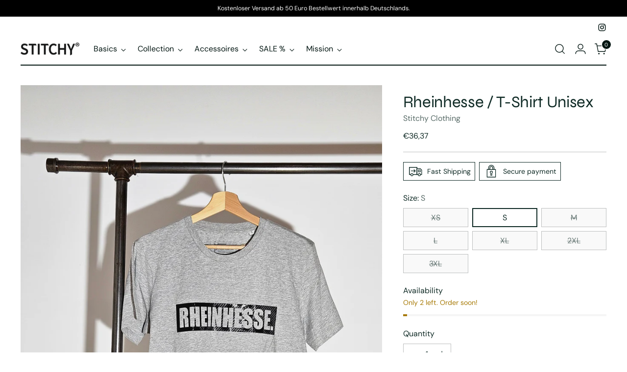

--- FILE ---
content_type: text/html; charset=utf-8
request_url: https://stitchy-clothing.com/en-gr/products/rheinhesse-t-shirt-unisex-1
body_size: 131155
content:
<!doctype html>

<!--
  ___                 ___           ___           ___
       /  /\                     /__/\         /  /\         /  /\
      /  /:/_                    \  \:\       /  /:/        /  /::\
     /  /:/ /\  ___     ___       \  \:\     /  /:/        /  /:/\:\
    /  /:/ /:/ /__/\   /  /\  ___  \  \:\   /  /:/  ___   /  /:/  \:\
   /__/:/ /:/  \  \:\ /  /:/ /__/\  \__\:\ /__/:/  /  /\ /__/:/ \__\:\
   \  \:\/:/    \  \:\  /:/  \  \:\ /  /:/ \  \:\ /  /:/ \  \:\ /  /:/
    \  \::/      \  \:\/:/    \  \:\  /:/   \  \:\  /:/   \  \:\  /:/
     \  \:\       \  \::/      \  \:\/:/     \  \:\/:/     \  \:\/:/
      \  \:\       \__\/        \  \::/       \  \::/       \  \::/
       \__\/                     \__\/         \__\/         \__\/

  --------------------------------------------------------------------
  #  Stiletto v3.2.3
  #  Documentation: https://help.fluorescent.co/v/stiletto
  #  Purchase: https://themes.shopify.com/themes/stiletto/
  #  A product by Fluorescent: https://fluorescent.co/
  --------------------------------------------------------------------
-->

<html class="no-js" lang="en" style="--announcement-height: 1px;">
  <head>
    <meta charset="UTF-8">
    <meta http-equiv="X-UA-Compatible" content="IE=edge,chrome=1">
    <meta name="viewport" content="width=device-width,initial-scale=1">
    




  <meta name="description" content="T-Shirt Unisex Eingesetzte Ärmel 1x1 Rippstrick am Halsausschnitt Abgesetztes Nackenband Breite Doppelabsteppung an Ärmelenden und unterem Saum Reduzierte Artikel sind vom Umtausch ausgeschlossen.">



    <link rel="canonical" href="https://stitchy-clothing.com/en-gr/products/rheinhesse-t-shirt-unisex-1">
    <link rel="preconnect" href="https://cdn.shopify.com" crossorigin><link rel="shortcut icon" href="//stitchy-clothing.com/cdn/shop/files/Logo.png?crop=center&height=32&v=1677075780&width=32" type="image/png"><title>Rheinhesse / T-Shirt Unisex
&ndash; Stitchy Clothing</title>

    





  
  
  
  
  




<meta property="og:url" content="https://stitchy-clothing.com/en-gr/products/rheinhesse-t-shirt-unisex-1">
<meta property="og:site_name" content="Stitchy Clothing">
<meta property="og:type" content="product">
<meta property="og:title" content="Rheinhesse / T-Shirt Unisex">
<meta property="og:description" content="T-Shirt Unisex Eingesetzte Ärmel 1x1 Rippstrick am Halsausschnitt Abgesetztes Nackenband Breite Doppelabsteppung an Ärmelenden und unterem Saum Reduzierte Artikel sind vom Umtausch ausgeschlossen.">
<meta property="og:image" content="http://stitchy-clothing.com/cdn/shop/files/20231207_100608.jpg?v=1701952372&width=1024">
<meta property="og:image:secure_url" content="https://stitchy-clothing.com/cdn/shop/files/20231207_100608.jpg?v=1701952372&width=1024">
<meta property="og:price:amount" content="36,37">
<meta property="og:price:currency" content="EUR">

<meta name="twitter:title" content="Rheinhesse / T-Shirt Unisex">
<meta name="twitter:description" content="T-Shirt Unisex Eingesetzte Ärmel 1x1 Rippstrick am Halsausschnitt Abgesetztes Nackenband Breite Doppelabsteppung an Ärmelenden und unterem Saum Reduzierte Artikel sind vom Umtausch ausgeschlossen.">
<meta name="twitter:card" content="summary_large_image">
<meta name="twitter:image" content="https://stitchy-clothing.com/cdn/shop/files/20231207_100608.jpg?v=1701952372&width=1024">
<meta name="twitter:image:width" content="480">
<meta name="twitter:image:height" content="480">


    <script>
  console.log('Stiletto v3.2.3 by Fluorescent');

  document.documentElement.className = document.documentElement.className.replace('no-js', '');
  if (window.matchMedia(`(prefers-reduced-motion: reduce)`) === true || window.matchMedia(`(prefers-reduced-motion: reduce)`).matches === true) {
    document.documentElement.classList.add('prefers-reduced-motion');
  } else {
    document.documentElement.classList.add('do-anim');
  }

  window.theme = {
    version: 'v3.2.3',
    themeName: 'Stiletto',
    moneyFormat: "€{{amount_with_comma_separator}}",
    strings: {
      name: "Stitchy Clothing",
      accessibility: {
        play_video: "Play",
        pause_video: "Pause",
        range_lower: "Lower",
        range_upper: "Upper"
      },
      product: {
        no_shipping_rates: "Shipping rate unavailable",
        country_placeholder: "Country\/Region",
        review: "Write a review"
      },
      products: {
        product: {
          unavailable: "Unavailable",
          unitPrice: "Unit price",
          unitPriceSeparator: "per",
          sku: "SKU"
        }
      },
      cart: {
        editCartNote: "Edit order notes",
        addCartNote: "Add order notes",
        quantityError: "You have the maximum number of this product in your cart"
      },
      pagination: {
        viewing: "You’re viewing {{ of }} of {{ total }}",
        products: "products",
        results: "results"
      }
    },
    routes: {
      root: "/en-gr",
      cart: {
        base: "/en-gr/cart",
        add: "/en-gr/cart/add",
        change: "/en-gr/cart/change",
        update: "/en-gr/cart/update",
        clear: "/en-gr/cart/clear",
        // Manual routes until Shopify adds support
        shipping: "/en-gr/cart/shipping_rates",
      },
      // Manual routes until Shopify adds support
      products: "/en-gr/products",
      productRecommendations: "/en-gr/recommendations/products",
      predictive_search_url: '/en-gr/search/suggest',
    },
    icons: {
      chevron: "\u003cspan class=\"icon icon-new icon-chevron \"\u003e\n  \u003csvg viewBox=\"0 0 24 24\" fill=\"none\" xmlns=\"http:\/\/www.w3.org\/2000\/svg\"\u003e\u003cpath d=\"M1.875 7.438 12 17.563 22.125 7.438\" stroke=\"currentColor\" stroke-width=\"2\"\/\u003e\u003c\/svg\u003e\n\u003c\/span\u003e\n",
      close: "\u003cspan class=\"icon icon-new icon-close \"\u003e\n  \u003csvg viewBox=\"0 0 24 24\" fill=\"none\" xmlns=\"http:\/\/www.w3.org\/2000\/svg\"\u003e\u003cpath d=\"M2.66 1.34 2 .68.68 2l.66.66 1.32-1.32zm18.68 21.32.66.66L23.32 22l-.66-.66-1.32 1.32zm1.32-20 .66-.66L22 .68l-.66.66 1.32 1.32zM1.34 21.34.68 22 2 23.32l.66-.66-1.32-1.32zm0-18.68 10 10 1.32-1.32-10-10-1.32 1.32zm11.32 10 10-10-1.32-1.32-10 10 1.32 1.32zm-1.32-1.32-10 10 1.32 1.32 10-10-1.32-1.32zm0 1.32 10 10 1.32-1.32-10-10-1.32 1.32z\" fill=\"currentColor\"\/\u003e\u003c\/svg\u003e\n\u003c\/span\u003e\n",
      zoom: "\u003cspan class=\"icon icon-new icon-zoom \"\u003e\n  \u003csvg viewBox=\"0 0 24 24\" fill=\"none\" xmlns=\"http:\/\/www.w3.org\/2000\/svg\"\u003e\u003cpath d=\"M10.3,19.71c5.21,0,9.44-4.23,9.44-9.44S15.51,.83,10.3,.83,.86,5.05,.86,10.27s4.23,9.44,9.44,9.44Z\" fill=\"none\" stroke=\"currentColor\" stroke-linecap=\"round\" stroke-miterlimit=\"10\" stroke-width=\"1.63\"\/\u003e\n          \u003cpath d=\"M5.05,10.27H15.54\" fill=\"none\" stroke=\"currentColor\" stroke-miterlimit=\"10\" stroke-width=\"1.63\"\/\u003e\n          \u003cpath class=\"cross-up\" d=\"M10.3,5.02V15.51\" fill=\"none\" stroke=\"currentColor\" stroke-miterlimit=\"10\" stroke-width=\"1.63\"\/\u003e\n          \u003cpath d=\"M16.92,16.9l6.49,6.49\" fill=\"none\" stroke=\"currentColor\" stroke-miterlimit=\"10\" stroke-width=\"1.63\"\/\u003e\u003c\/svg\u003e\n\u003c\/span\u003e\n"
    },
    coreData: {
      n: "Stiletto",
      v: "v3.2.3",
    }
  }

  window.theme.searchableFields = "product_type,title,variants.title,vendor";

  
    window.theme.allCountryOptionTags = "\u003coption value=\"Germany\" data-provinces=\"[]\"\u003eGermany\u003c\/option\u003e\n\u003coption value=\"---\" data-provinces=\"[]\"\u003e---\u003c\/option\u003e\n\u003coption value=\"Afghanistan\" data-provinces=\"[]\"\u003eAfghanistan\u003c\/option\u003e\n\u003coption value=\"Aland Islands\" data-provinces=\"[]\"\u003eÅland Islands\u003c\/option\u003e\n\u003coption value=\"Albania\" data-provinces=\"[]\"\u003eAlbania\u003c\/option\u003e\n\u003coption value=\"Algeria\" data-provinces=\"[]\"\u003eAlgeria\u003c\/option\u003e\n\u003coption value=\"Andorra\" data-provinces=\"[]\"\u003eAndorra\u003c\/option\u003e\n\u003coption value=\"Angola\" data-provinces=\"[]\"\u003eAngola\u003c\/option\u003e\n\u003coption value=\"Anguilla\" data-provinces=\"[]\"\u003eAnguilla\u003c\/option\u003e\n\u003coption value=\"Antigua And Barbuda\" data-provinces=\"[]\"\u003eAntigua \u0026 Barbuda\u003c\/option\u003e\n\u003coption value=\"Argentina\" data-provinces=\"[[\u0026quot;Buenos Aires\u0026quot;,\u0026quot;Buenos Aires Province\u0026quot;],[\u0026quot;Catamarca\u0026quot;,\u0026quot;Catamarca\u0026quot;],[\u0026quot;Chaco\u0026quot;,\u0026quot;Chaco\u0026quot;],[\u0026quot;Chubut\u0026quot;,\u0026quot;Chubut\u0026quot;],[\u0026quot;Ciudad Autónoma de Buenos Aires\u0026quot;,\u0026quot;Buenos Aires (Autonomous City)\u0026quot;],[\u0026quot;Corrientes\u0026quot;,\u0026quot;Corrientes\u0026quot;],[\u0026quot;Córdoba\u0026quot;,\u0026quot;Córdoba\u0026quot;],[\u0026quot;Entre Ríos\u0026quot;,\u0026quot;Entre Ríos\u0026quot;],[\u0026quot;Formosa\u0026quot;,\u0026quot;Formosa\u0026quot;],[\u0026quot;Jujuy\u0026quot;,\u0026quot;Jujuy\u0026quot;],[\u0026quot;La Pampa\u0026quot;,\u0026quot;La Pampa\u0026quot;],[\u0026quot;La Rioja\u0026quot;,\u0026quot;La Rioja\u0026quot;],[\u0026quot;Mendoza\u0026quot;,\u0026quot;Mendoza\u0026quot;],[\u0026quot;Misiones\u0026quot;,\u0026quot;Misiones\u0026quot;],[\u0026quot;Neuquén\u0026quot;,\u0026quot;Neuquén\u0026quot;],[\u0026quot;Río Negro\u0026quot;,\u0026quot;Río Negro\u0026quot;],[\u0026quot;Salta\u0026quot;,\u0026quot;Salta\u0026quot;],[\u0026quot;San Juan\u0026quot;,\u0026quot;San Juan\u0026quot;],[\u0026quot;San Luis\u0026quot;,\u0026quot;San Luis\u0026quot;],[\u0026quot;Santa Cruz\u0026quot;,\u0026quot;Santa Cruz\u0026quot;],[\u0026quot;Santa Fe\u0026quot;,\u0026quot;Santa Fe\u0026quot;],[\u0026quot;Santiago Del Estero\u0026quot;,\u0026quot;Santiago del Estero\u0026quot;],[\u0026quot;Tierra Del Fuego\u0026quot;,\u0026quot;Tierra del Fuego\u0026quot;],[\u0026quot;Tucumán\u0026quot;,\u0026quot;Tucumán\u0026quot;]]\"\u003eArgentina\u003c\/option\u003e\n\u003coption value=\"Armenia\" data-provinces=\"[]\"\u003eArmenia\u003c\/option\u003e\n\u003coption value=\"Aruba\" data-provinces=\"[]\"\u003eAruba\u003c\/option\u003e\n\u003coption value=\"Ascension Island\" data-provinces=\"[]\"\u003eAscension Island\u003c\/option\u003e\n\u003coption value=\"Australia\" data-provinces=\"[[\u0026quot;Australian Capital Territory\u0026quot;,\u0026quot;Australian Capital Territory\u0026quot;],[\u0026quot;New South Wales\u0026quot;,\u0026quot;New South Wales\u0026quot;],[\u0026quot;Northern Territory\u0026quot;,\u0026quot;Northern Territory\u0026quot;],[\u0026quot;Queensland\u0026quot;,\u0026quot;Queensland\u0026quot;],[\u0026quot;South Australia\u0026quot;,\u0026quot;South Australia\u0026quot;],[\u0026quot;Tasmania\u0026quot;,\u0026quot;Tasmania\u0026quot;],[\u0026quot;Victoria\u0026quot;,\u0026quot;Victoria\u0026quot;],[\u0026quot;Western Australia\u0026quot;,\u0026quot;Western Australia\u0026quot;]]\"\u003eAustralia\u003c\/option\u003e\n\u003coption value=\"Austria\" data-provinces=\"[]\"\u003eAustria\u003c\/option\u003e\n\u003coption value=\"Azerbaijan\" data-provinces=\"[]\"\u003eAzerbaijan\u003c\/option\u003e\n\u003coption value=\"Bahamas\" data-provinces=\"[]\"\u003eBahamas\u003c\/option\u003e\n\u003coption value=\"Bahrain\" data-provinces=\"[]\"\u003eBahrain\u003c\/option\u003e\n\u003coption value=\"Bangladesh\" data-provinces=\"[]\"\u003eBangladesh\u003c\/option\u003e\n\u003coption value=\"Barbados\" data-provinces=\"[]\"\u003eBarbados\u003c\/option\u003e\n\u003coption value=\"Belarus\" data-provinces=\"[]\"\u003eBelarus\u003c\/option\u003e\n\u003coption value=\"Belgium\" data-provinces=\"[]\"\u003eBelgium\u003c\/option\u003e\n\u003coption value=\"Belize\" data-provinces=\"[]\"\u003eBelize\u003c\/option\u003e\n\u003coption value=\"Benin\" data-provinces=\"[]\"\u003eBenin\u003c\/option\u003e\n\u003coption value=\"Bermuda\" data-provinces=\"[]\"\u003eBermuda\u003c\/option\u003e\n\u003coption value=\"Bhutan\" data-provinces=\"[]\"\u003eBhutan\u003c\/option\u003e\n\u003coption value=\"Bolivia\" data-provinces=\"[]\"\u003eBolivia\u003c\/option\u003e\n\u003coption value=\"Bosnia And Herzegovina\" data-provinces=\"[]\"\u003eBosnia \u0026 Herzegovina\u003c\/option\u003e\n\u003coption value=\"Botswana\" data-provinces=\"[]\"\u003eBotswana\u003c\/option\u003e\n\u003coption value=\"Brazil\" data-provinces=\"[[\u0026quot;Acre\u0026quot;,\u0026quot;Acre\u0026quot;],[\u0026quot;Alagoas\u0026quot;,\u0026quot;Alagoas\u0026quot;],[\u0026quot;Amapá\u0026quot;,\u0026quot;Amapá\u0026quot;],[\u0026quot;Amazonas\u0026quot;,\u0026quot;Amazonas\u0026quot;],[\u0026quot;Bahia\u0026quot;,\u0026quot;Bahia\u0026quot;],[\u0026quot;Ceará\u0026quot;,\u0026quot;Ceará\u0026quot;],[\u0026quot;Distrito Federal\u0026quot;,\u0026quot;Federal District\u0026quot;],[\u0026quot;Espírito Santo\u0026quot;,\u0026quot;Espírito Santo\u0026quot;],[\u0026quot;Goiás\u0026quot;,\u0026quot;Goiás\u0026quot;],[\u0026quot;Maranhão\u0026quot;,\u0026quot;Maranhão\u0026quot;],[\u0026quot;Mato Grosso\u0026quot;,\u0026quot;Mato Grosso\u0026quot;],[\u0026quot;Mato Grosso do Sul\u0026quot;,\u0026quot;Mato Grosso do Sul\u0026quot;],[\u0026quot;Minas Gerais\u0026quot;,\u0026quot;Minas Gerais\u0026quot;],[\u0026quot;Paraná\u0026quot;,\u0026quot;Paraná\u0026quot;],[\u0026quot;Paraíba\u0026quot;,\u0026quot;Paraíba\u0026quot;],[\u0026quot;Pará\u0026quot;,\u0026quot;Pará\u0026quot;],[\u0026quot;Pernambuco\u0026quot;,\u0026quot;Pernambuco\u0026quot;],[\u0026quot;Piauí\u0026quot;,\u0026quot;Piauí\u0026quot;],[\u0026quot;Rio Grande do Norte\u0026quot;,\u0026quot;Rio Grande do Norte\u0026quot;],[\u0026quot;Rio Grande do Sul\u0026quot;,\u0026quot;Rio Grande do Sul\u0026quot;],[\u0026quot;Rio de Janeiro\u0026quot;,\u0026quot;Rio de Janeiro\u0026quot;],[\u0026quot;Rondônia\u0026quot;,\u0026quot;Rondônia\u0026quot;],[\u0026quot;Roraima\u0026quot;,\u0026quot;Roraima\u0026quot;],[\u0026quot;Santa Catarina\u0026quot;,\u0026quot;Santa Catarina\u0026quot;],[\u0026quot;Sergipe\u0026quot;,\u0026quot;Sergipe\u0026quot;],[\u0026quot;São Paulo\u0026quot;,\u0026quot;São Paulo\u0026quot;],[\u0026quot;Tocantins\u0026quot;,\u0026quot;Tocantins\u0026quot;]]\"\u003eBrazil\u003c\/option\u003e\n\u003coption value=\"British Indian Ocean Territory\" data-provinces=\"[]\"\u003eBritish Indian Ocean Territory\u003c\/option\u003e\n\u003coption value=\"Virgin Islands, British\" data-provinces=\"[]\"\u003eBritish Virgin Islands\u003c\/option\u003e\n\u003coption value=\"Brunei\" data-provinces=\"[]\"\u003eBrunei\u003c\/option\u003e\n\u003coption value=\"Bulgaria\" data-provinces=\"[]\"\u003eBulgaria\u003c\/option\u003e\n\u003coption value=\"Burkina Faso\" data-provinces=\"[]\"\u003eBurkina Faso\u003c\/option\u003e\n\u003coption value=\"Burundi\" data-provinces=\"[]\"\u003eBurundi\u003c\/option\u003e\n\u003coption value=\"Cambodia\" data-provinces=\"[]\"\u003eCambodia\u003c\/option\u003e\n\u003coption value=\"Republic of Cameroon\" data-provinces=\"[]\"\u003eCameroon\u003c\/option\u003e\n\u003coption value=\"Canada\" data-provinces=\"[[\u0026quot;Alberta\u0026quot;,\u0026quot;Alberta\u0026quot;],[\u0026quot;British Columbia\u0026quot;,\u0026quot;British Columbia\u0026quot;],[\u0026quot;Manitoba\u0026quot;,\u0026quot;Manitoba\u0026quot;],[\u0026quot;New Brunswick\u0026quot;,\u0026quot;New Brunswick\u0026quot;],[\u0026quot;Newfoundland and Labrador\u0026quot;,\u0026quot;Newfoundland and Labrador\u0026quot;],[\u0026quot;Northwest Territories\u0026quot;,\u0026quot;Northwest Territories\u0026quot;],[\u0026quot;Nova Scotia\u0026quot;,\u0026quot;Nova Scotia\u0026quot;],[\u0026quot;Nunavut\u0026quot;,\u0026quot;Nunavut\u0026quot;],[\u0026quot;Ontario\u0026quot;,\u0026quot;Ontario\u0026quot;],[\u0026quot;Prince Edward Island\u0026quot;,\u0026quot;Prince Edward Island\u0026quot;],[\u0026quot;Quebec\u0026quot;,\u0026quot;Quebec\u0026quot;],[\u0026quot;Saskatchewan\u0026quot;,\u0026quot;Saskatchewan\u0026quot;],[\u0026quot;Yukon\u0026quot;,\u0026quot;Yukon\u0026quot;]]\"\u003eCanada\u003c\/option\u003e\n\u003coption value=\"Cape Verde\" data-provinces=\"[]\"\u003eCape Verde\u003c\/option\u003e\n\u003coption value=\"Caribbean Netherlands\" data-provinces=\"[]\"\u003eCaribbean Netherlands\u003c\/option\u003e\n\u003coption value=\"Cayman Islands\" data-provinces=\"[]\"\u003eCayman Islands\u003c\/option\u003e\n\u003coption value=\"Central African Republic\" data-provinces=\"[]\"\u003eCentral African Republic\u003c\/option\u003e\n\u003coption value=\"Chad\" data-provinces=\"[]\"\u003eChad\u003c\/option\u003e\n\u003coption value=\"Chile\" data-provinces=\"[[\u0026quot;Antofagasta\u0026quot;,\u0026quot;Antofagasta\u0026quot;],[\u0026quot;Araucanía\u0026quot;,\u0026quot;Araucanía\u0026quot;],[\u0026quot;Arica and Parinacota\u0026quot;,\u0026quot;Arica y Parinacota\u0026quot;],[\u0026quot;Atacama\u0026quot;,\u0026quot;Atacama\u0026quot;],[\u0026quot;Aysén\u0026quot;,\u0026quot;Aysén\u0026quot;],[\u0026quot;Biobío\u0026quot;,\u0026quot;Bío Bío\u0026quot;],[\u0026quot;Coquimbo\u0026quot;,\u0026quot;Coquimbo\u0026quot;],[\u0026quot;Los Lagos\u0026quot;,\u0026quot;Los Lagos\u0026quot;],[\u0026quot;Los Ríos\u0026quot;,\u0026quot;Los Ríos\u0026quot;],[\u0026quot;Magallanes\u0026quot;,\u0026quot;Magallanes Region\u0026quot;],[\u0026quot;Maule\u0026quot;,\u0026quot;Maule\u0026quot;],[\u0026quot;O\u0026#39;Higgins\u0026quot;,\u0026quot;Libertador General Bernardo O’Higgins\u0026quot;],[\u0026quot;Santiago\u0026quot;,\u0026quot;Santiago Metropolitan\u0026quot;],[\u0026quot;Tarapacá\u0026quot;,\u0026quot;Tarapacá\u0026quot;],[\u0026quot;Valparaíso\u0026quot;,\u0026quot;Valparaíso\u0026quot;],[\u0026quot;Ñuble\u0026quot;,\u0026quot;Ñuble\u0026quot;]]\"\u003eChile\u003c\/option\u003e\n\u003coption value=\"China\" data-provinces=\"[[\u0026quot;Anhui\u0026quot;,\u0026quot;Anhui\u0026quot;],[\u0026quot;Beijing\u0026quot;,\u0026quot;Beijing\u0026quot;],[\u0026quot;Chongqing\u0026quot;,\u0026quot;Chongqing\u0026quot;],[\u0026quot;Fujian\u0026quot;,\u0026quot;Fujian\u0026quot;],[\u0026quot;Gansu\u0026quot;,\u0026quot;Gansu\u0026quot;],[\u0026quot;Guangdong\u0026quot;,\u0026quot;Guangdong\u0026quot;],[\u0026quot;Guangxi\u0026quot;,\u0026quot;Guangxi\u0026quot;],[\u0026quot;Guizhou\u0026quot;,\u0026quot;Guizhou\u0026quot;],[\u0026quot;Hainan\u0026quot;,\u0026quot;Hainan\u0026quot;],[\u0026quot;Hebei\u0026quot;,\u0026quot;Hebei\u0026quot;],[\u0026quot;Heilongjiang\u0026quot;,\u0026quot;Heilongjiang\u0026quot;],[\u0026quot;Henan\u0026quot;,\u0026quot;Henan\u0026quot;],[\u0026quot;Hubei\u0026quot;,\u0026quot;Hubei\u0026quot;],[\u0026quot;Hunan\u0026quot;,\u0026quot;Hunan\u0026quot;],[\u0026quot;Inner Mongolia\u0026quot;,\u0026quot;Inner Mongolia\u0026quot;],[\u0026quot;Jiangsu\u0026quot;,\u0026quot;Jiangsu\u0026quot;],[\u0026quot;Jiangxi\u0026quot;,\u0026quot;Jiangxi\u0026quot;],[\u0026quot;Jilin\u0026quot;,\u0026quot;Jilin\u0026quot;],[\u0026quot;Liaoning\u0026quot;,\u0026quot;Liaoning\u0026quot;],[\u0026quot;Ningxia\u0026quot;,\u0026quot;Ningxia\u0026quot;],[\u0026quot;Qinghai\u0026quot;,\u0026quot;Qinghai\u0026quot;],[\u0026quot;Shaanxi\u0026quot;,\u0026quot;Shaanxi\u0026quot;],[\u0026quot;Shandong\u0026quot;,\u0026quot;Shandong\u0026quot;],[\u0026quot;Shanghai\u0026quot;,\u0026quot;Shanghai\u0026quot;],[\u0026quot;Shanxi\u0026quot;,\u0026quot;Shanxi\u0026quot;],[\u0026quot;Sichuan\u0026quot;,\u0026quot;Sichuan\u0026quot;],[\u0026quot;Tianjin\u0026quot;,\u0026quot;Tianjin\u0026quot;],[\u0026quot;Xinjiang\u0026quot;,\u0026quot;Xinjiang\u0026quot;],[\u0026quot;Xizang\u0026quot;,\u0026quot;Tibet\u0026quot;],[\u0026quot;Yunnan\u0026quot;,\u0026quot;Yunnan\u0026quot;],[\u0026quot;Zhejiang\u0026quot;,\u0026quot;Zhejiang\u0026quot;]]\"\u003eChina\u003c\/option\u003e\n\u003coption value=\"Christmas Island\" data-provinces=\"[]\"\u003eChristmas Island\u003c\/option\u003e\n\u003coption value=\"Cocos (Keeling) Islands\" data-provinces=\"[]\"\u003eCocos (Keeling) Islands\u003c\/option\u003e\n\u003coption value=\"Colombia\" data-provinces=\"[[\u0026quot;Amazonas\u0026quot;,\u0026quot;Amazonas\u0026quot;],[\u0026quot;Antioquia\u0026quot;,\u0026quot;Antioquia\u0026quot;],[\u0026quot;Arauca\u0026quot;,\u0026quot;Arauca\u0026quot;],[\u0026quot;Atlántico\u0026quot;,\u0026quot;Atlántico\u0026quot;],[\u0026quot;Bogotá, D.C.\u0026quot;,\u0026quot;Capital District\u0026quot;],[\u0026quot;Bolívar\u0026quot;,\u0026quot;Bolívar\u0026quot;],[\u0026quot;Boyacá\u0026quot;,\u0026quot;Boyacá\u0026quot;],[\u0026quot;Caldas\u0026quot;,\u0026quot;Caldas\u0026quot;],[\u0026quot;Caquetá\u0026quot;,\u0026quot;Caquetá\u0026quot;],[\u0026quot;Casanare\u0026quot;,\u0026quot;Casanare\u0026quot;],[\u0026quot;Cauca\u0026quot;,\u0026quot;Cauca\u0026quot;],[\u0026quot;Cesar\u0026quot;,\u0026quot;Cesar\u0026quot;],[\u0026quot;Chocó\u0026quot;,\u0026quot;Chocó\u0026quot;],[\u0026quot;Cundinamarca\u0026quot;,\u0026quot;Cundinamarca\u0026quot;],[\u0026quot;Córdoba\u0026quot;,\u0026quot;Córdoba\u0026quot;],[\u0026quot;Guainía\u0026quot;,\u0026quot;Guainía\u0026quot;],[\u0026quot;Guaviare\u0026quot;,\u0026quot;Guaviare\u0026quot;],[\u0026quot;Huila\u0026quot;,\u0026quot;Huila\u0026quot;],[\u0026quot;La Guajira\u0026quot;,\u0026quot;La Guajira\u0026quot;],[\u0026quot;Magdalena\u0026quot;,\u0026quot;Magdalena\u0026quot;],[\u0026quot;Meta\u0026quot;,\u0026quot;Meta\u0026quot;],[\u0026quot;Nariño\u0026quot;,\u0026quot;Nariño\u0026quot;],[\u0026quot;Norte de Santander\u0026quot;,\u0026quot;Norte de Santander\u0026quot;],[\u0026quot;Putumayo\u0026quot;,\u0026quot;Putumayo\u0026quot;],[\u0026quot;Quindío\u0026quot;,\u0026quot;Quindío\u0026quot;],[\u0026quot;Risaralda\u0026quot;,\u0026quot;Risaralda\u0026quot;],[\u0026quot;San Andrés, Providencia y Santa Catalina\u0026quot;,\u0026quot;San Andrés \\u0026 Providencia\u0026quot;],[\u0026quot;Santander\u0026quot;,\u0026quot;Santander\u0026quot;],[\u0026quot;Sucre\u0026quot;,\u0026quot;Sucre\u0026quot;],[\u0026quot;Tolima\u0026quot;,\u0026quot;Tolima\u0026quot;],[\u0026quot;Valle del Cauca\u0026quot;,\u0026quot;Valle del Cauca\u0026quot;],[\u0026quot;Vaupés\u0026quot;,\u0026quot;Vaupés\u0026quot;],[\u0026quot;Vichada\u0026quot;,\u0026quot;Vichada\u0026quot;]]\"\u003eColombia\u003c\/option\u003e\n\u003coption value=\"Comoros\" data-provinces=\"[]\"\u003eComoros\u003c\/option\u003e\n\u003coption value=\"Congo\" data-provinces=\"[]\"\u003eCongo - Brazzaville\u003c\/option\u003e\n\u003coption value=\"Congo, The Democratic Republic Of The\" data-provinces=\"[]\"\u003eCongo - Kinshasa\u003c\/option\u003e\n\u003coption value=\"Cook Islands\" data-provinces=\"[]\"\u003eCook Islands\u003c\/option\u003e\n\u003coption value=\"Costa Rica\" data-provinces=\"[[\u0026quot;Alajuela\u0026quot;,\u0026quot;Alajuela\u0026quot;],[\u0026quot;Cartago\u0026quot;,\u0026quot;Cartago\u0026quot;],[\u0026quot;Guanacaste\u0026quot;,\u0026quot;Guanacaste\u0026quot;],[\u0026quot;Heredia\u0026quot;,\u0026quot;Heredia\u0026quot;],[\u0026quot;Limón\u0026quot;,\u0026quot;Limón\u0026quot;],[\u0026quot;Puntarenas\u0026quot;,\u0026quot;Puntarenas\u0026quot;],[\u0026quot;San José\u0026quot;,\u0026quot;San José\u0026quot;]]\"\u003eCosta Rica\u003c\/option\u003e\n\u003coption value=\"Croatia\" data-provinces=\"[]\"\u003eCroatia\u003c\/option\u003e\n\u003coption value=\"Curaçao\" data-provinces=\"[]\"\u003eCuraçao\u003c\/option\u003e\n\u003coption value=\"Cyprus\" data-provinces=\"[]\"\u003eCyprus\u003c\/option\u003e\n\u003coption value=\"Czech Republic\" data-provinces=\"[]\"\u003eCzechia\u003c\/option\u003e\n\u003coption value=\"Côte d'Ivoire\" data-provinces=\"[]\"\u003eCôte d’Ivoire\u003c\/option\u003e\n\u003coption value=\"Denmark\" data-provinces=\"[]\"\u003eDenmark\u003c\/option\u003e\n\u003coption value=\"Djibouti\" data-provinces=\"[]\"\u003eDjibouti\u003c\/option\u003e\n\u003coption value=\"Dominica\" data-provinces=\"[]\"\u003eDominica\u003c\/option\u003e\n\u003coption value=\"Dominican Republic\" data-provinces=\"[]\"\u003eDominican Republic\u003c\/option\u003e\n\u003coption value=\"Ecuador\" data-provinces=\"[]\"\u003eEcuador\u003c\/option\u003e\n\u003coption value=\"Egypt\" data-provinces=\"[[\u0026quot;6th of October\u0026quot;,\u0026quot;6th of October\u0026quot;],[\u0026quot;Al Sharqia\u0026quot;,\u0026quot;Al Sharqia\u0026quot;],[\u0026quot;Alexandria\u0026quot;,\u0026quot;Alexandria\u0026quot;],[\u0026quot;Aswan\u0026quot;,\u0026quot;Aswan\u0026quot;],[\u0026quot;Asyut\u0026quot;,\u0026quot;Asyut\u0026quot;],[\u0026quot;Beheira\u0026quot;,\u0026quot;Beheira\u0026quot;],[\u0026quot;Beni Suef\u0026quot;,\u0026quot;Beni Suef\u0026quot;],[\u0026quot;Cairo\u0026quot;,\u0026quot;Cairo\u0026quot;],[\u0026quot;Dakahlia\u0026quot;,\u0026quot;Dakahlia\u0026quot;],[\u0026quot;Damietta\u0026quot;,\u0026quot;Damietta\u0026quot;],[\u0026quot;Faiyum\u0026quot;,\u0026quot;Faiyum\u0026quot;],[\u0026quot;Gharbia\u0026quot;,\u0026quot;Gharbia\u0026quot;],[\u0026quot;Giza\u0026quot;,\u0026quot;Giza\u0026quot;],[\u0026quot;Helwan\u0026quot;,\u0026quot;Helwan\u0026quot;],[\u0026quot;Ismailia\u0026quot;,\u0026quot;Ismailia\u0026quot;],[\u0026quot;Kafr el-Sheikh\u0026quot;,\u0026quot;Kafr el-Sheikh\u0026quot;],[\u0026quot;Luxor\u0026quot;,\u0026quot;Luxor\u0026quot;],[\u0026quot;Matrouh\u0026quot;,\u0026quot;Matrouh\u0026quot;],[\u0026quot;Minya\u0026quot;,\u0026quot;Minya\u0026quot;],[\u0026quot;Monufia\u0026quot;,\u0026quot;Monufia\u0026quot;],[\u0026quot;New Valley\u0026quot;,\u0026quot;New Valley\u0026quot;],[\u0026quot;North Sinai\u0026quot;,\u0026quot;North Sinai\u0026quot;],[\u0026quot;Port Said\u0026quot;,\u0026quot;Port Said\u0026quot;],[\u0026quot;Qalyubia\u0026quot;,\u0026quot;Qalyubia\u0026quot;],[\u0026quot;Qena\u0026quot;,\u0026quot;Qena\u0026quot;],[\u0026quot;Red Sea\u0026quot;,\u0026quot;Red Sea\u0026quot;],[\u0026quot;Sohag\u0026quot;,\u0026quot;Sohag\u0026quot;],[\u0026quot;South Sinai\u0026quot;,\u0026quot;South Sinai\u0026quot;],[\u0026quot;Suez\u0026quot;,\u0026quot;Suez\u0026quot;]]\"\u003eEgypt\u003c\/option\u003e\n\u003coption value=\"El Salvador\" data-provinces=\"[[\u0026quot;Ahuachapán\u0026quot;,\u0026quot;Ahuachapán\u0026quot;],[\u0026quot;Cabañas\u0026quot;,\u0026quot;Cabañas\u0026quot;],[\u0026quot;Chalatenango\u0026quot;,\u0026quot;Chalatenango\u0026quot;],[\u0026quot;Cuscatlán\u0026quot;,\u0026quot;Cuscatlán\u0026quot;],[\u0026quot;La Libertad\u0026quot;,\u0026quot;La Libertad\u0026quot;],[\u0026quot;La Paz\u0026quot;,\u0026quot;La Paz\u0026quot;],[\u0026quot;La Unión\u0026quot;,\u0026quot;La Unión\u0026quot;],[\u0026quot;Morazán\u0026quot;,\u0026quot;Morazán\u0026quot;],[\u0026quot;San Miguel\u0026quot;,\u0026quot;San Miguel\u0026quot;],[\u0026quot;San Salvador\u0026quot;,\u0026quot;San Salvador\u0026quot;],[\u0026quot;San Vicente\u0026quot;,\u0026quot;San Vicente\u0026quot;],[\u0026quot;Santa Ana\u0026quot;,\u0026quot;Santa Ana\u0026quot;],[\u0026quot;Sonsonate\u0026quot;,\u0026quot;Sonsonate\u0026quot;],[\u0026quot;Usulután\u0026quot;,\u0026quot;Usulután\u0026quot;]]\"\u003eEl Salvador\u003c\/option\u003e\n\u003coption value=\"Equatorial Guinea\" data-provinces=\"[]\"\u003eEquatorial Guinea\u003c\/option\u003e\n\u003coption value=\"Eritrea\" data-provinces=\"[]\"\u003eEritrea\u003c\/option\u003e\n\u003coption value=\"Estonia\" data-provinces=\"[]\"\u003eEstonia\u003c\/option\u003e\n\u003coption value=\"Eswatini\" data-provinces=\"[]\"\u003eEswatini\u003c\/option\u003e\n\u003coption value=\"Ethiopia\" data-provinces=\"[]\"\u003eEthiopia\u003c\/option\u003e\n\u003coption value=\"Falkland Islands (Malvinas)\" data-provinces=\"[]\"\u003eFalkland Islands\u003c\/option\u003e\n\u003coption value=\"Faroe Islands\" data-provinces=\"[]\"\u003eFaroe Islands\u003c\/option\u003e\n\u003coption value=\"Fiji\" data-provinces=\"[]\"\u003eFiji\u003c\/option\u003e\n\u003coption value=\"Finland\" data-provinces=\"[]\"\u003eFinland\u003c\/option\u003e\n\u003coption value=\"France\" data-provinces=\"[]\"\u003eFrance\u003c\/option\u003e\n\u003coption value=\"French Guiana\" data-provinces=\"[]\"\u003eFrench Guiana\u003c\/option\u003e\n\u003coption value=\"French Polynesia\" data-provinces=\"[]\"\u003eFrench Polynesia\u003c\/option\u003e\n\u003coption value=\"French Southern Territories\" data-provinces=\"[]\"\u003eFrench Southern Territories\u003c\/option\u003e\n\u003coption value=\"Gabon\" data-provinces=\"[]\"\u003eGabon\u003c\/option\u003e\n\u003coption value=\"Gambia\" data-provinces=\"[]\"\u003eGambia\u003c\/option\u003e\n\u003coption value=\"Georgia\" data-provinces=\"[]\"\u003eGeorgia\u003c\/option\u003e\n\u003coption value=\"Germany\" data-provinces=\"[]\"\u003eGermany\u003c\/option\u003e\n\u003coption value=\"Ghana\" data-provinces=\"[]\"\u003eGhana\u003c\/option\u003e\n\u003coption value=\"Gibraltar\" data-provinces=\"[]\"\u003eGibraltar\u003c\/option\u003e\n\u003coption value=\"Greece\" data-provinces=\"[]\"\u003eGreece\u003c\/option\u003e\n\u003coption value=\"Greenland\" data-provinces=\"[]\"\u003eGreenland\u003c\/option\u003e\n\u003coption value=\"Grenada\" data-provinces=\"[]\"\u003eGrenada\u003c\/option\u003e\n\u003coption value=\"Guadeloupe\" data-provinces=\"[]\"\u003eGuadeloupe\u003c\/option\u003e\n\u003coption value=\"Guatemala\" data-provinces=\"[[\u0026quot;Alta Verapaz\u0026quot;,\u0026quot;Alta Verapaz\u0026quot;],[\u0026quot;Baja Verapaz\u0026quot;,\u0026quot;Baja Verapaz\u0026quot;],[\u0026quot;Chimaltenango\u0026quot;,\u0026quot;Chimaltenango\u0026quot;],[\u0026quot;Chiquimula\u0026quot;,\u0026quot;Chiquimula\u0026quot;],[\u0026quot;El Progreso\u0026quot;,\u0026quot;El Progreso\u0026quot;],[\u0026quot;Escuintla\u0026quot;,\u0026quot;Escuintla\u0026quot;],[\u0026quot;Guatemala\u0026quot;,\u0026quot;Guatemala\u0026quot;],[\u0026quot;Huehuetenango\u0026quot;,\u0026quot;Huehuetenango\u0026quot;],[\u0026quot;Izabal\u0026quot;,\u0026quot;Izabal\u0026quot;],[\u0026quot;Jalapa\u0026quot;,\u0026quot;Jalapa\u0026quot;],[\u0026quot;Jutiapa\u0026quot;,\u0026quot;Jutiapa\u0026quot;],[\u0026quot;Petén\u0026quot;,\u0026quot;Petén\u0026quot;],[\u0026quot;Quetzaltenango\u0026quot;,\u0026quot;Quetzaltenango\u0026quot;],[\u0026quot;Quiché\u0026quot;,\u0026quot;Quiché\u0026quot;],[\u0026quot;Retalhuleu\u0026quot;,\u0026quot;Retalhuleu\u0026quot;],[\u0026quot;Sacatepéquez\u0026quot;,\u0026quot;Sacatepéquez\u0026quot;],[\u0026quot;San Marcos\u0026quot;,\u0026quot;San Marcos\u0026quot;],[\u0026quot;Santa Rosa\u0026quot;,\u0026quot;Santa Rosa\u0026quot;],[\u0026quot;Sololá\u0026quot;,\u0026quot;Sololá\u0026quot;],[\u0026quot;Suchitepéquez\u0026quot;,\u0026quot;Suchitepéquez\u0026quot;],[\u0026quot;Totonicapán\u0026quot;,\u0026quot;Totonicapán\u0026quot;],[\u0026quot;Zacapa\u0026quot;,\u0026quot;Zacapa\u0026quot;]]\"\u003eGuatemala\u003c\/option\u003e\n\u003coption value=\"Guernsey\" data-provinces=\"[]\"\u003eGuernsey\u003c\/option\u003e\n\u003coption value=\"Guinea\" data-provinces=\"[]\"\u003eGuinea\u003c\/option\u003e\n\u003coption value=\"Guinea Bissau\" data-provinces=\"[]\"\u003eGuinea-Bissau\u003c\/option\u003e\n\u003coption value=\"Guyana\" data-provinces=\"[]\"\u003eGuyana\u003c\/option\u003e\n\u003coption value=\"Haiti\" data-provinces=\"[]\"\u003eHaiti\u003c\/option\u003e\n\u003coption value=\"Honduras\" data-provinces=\"[]\"\u003eHonduras\u003c\/option\u003e\n\u003coption value=\"Hong Kong\" data-provinces=\"[[\u0026quot;Hong Kong Island\u0026quot;,\u0026quot;Hong Kong Island\u0026quot;],[\u0026quot;Kowloon\u0026quot;,\u0026quot;Kowloon\u0026quot;],[\u0026quot;New Territories\u0026quot;,\u0026quot;New Territories\u0026quot;]]\"\u003eHong Kong SAR\u003c\/option\u003e\n\u003coption value=\"Hungary\" data-provinces=\"[]\"\u003eHungary\u003c\/option\u003e\n\u003coption value=\"Iceland\" data-provinces=\"[]\"\u003eIceland\u003c\/option\u003e\n\u003coption value=\"India\" data-provinces=\"[[\u0026quot;Andaman and Nicobar Islands\u0026quot;,\u0026quot;Andaman and Nicobar Islands\u0026quot;],[\u0026quot;Andhra Pradesh\u0026quot;,\u0026quot;Andhra Pradesh\u0026quot;],[\u0026quot;Arunachal Pradesh\u0026quot;,\u0026quot;Arunachal Pradesh\u0026quot;],[\u0026quot;Assam\u0026quot;,\u0026quot;Assam\u0026quot;],[\u0026quot;Bihar\u0026quot;,\u0026quot;Bihar\u0026quot;],[\u0026quot;Chandigarh\u0026quot;,\u0026quot;Chandigarh\u0026quot;],[\u0026quot;Chhattisgarh\u0026quot;,\u0026quot;Chhattisgarh\u0026quot;],[\u0026quot;Dadra and Nagar Haveli\u0026quot;,\u0026quot;Dadra and Nagar Haveli\u0026quot;],[\u0026quot;Daman and Diu\u0026quot;,\u0026quot;Daman and Diu\u0026quot;],[\u0026quot;Delhi\u0026quot;,\u0026quot;Delhi\u0026quot;],[\u0026quot;Goa\u0026quot;,\u0026quot;Goa\u0026quot;],[\u0026quot;Gujarat\u0026quot;,\u0026quot;Gujarat\u0026quot;],[\u0026quot;Haryana\u0026quot;,\u0026quot;Haryana\u0026quot;],[\u0026quot;Himachal Pradesh\u0026quot;,\u0026quot;Himachal Pradesh\u0026quot;],[\u0026quot;Jammu and Kashmir\u0026quot;,\u0026quot;Jammu and Kashmir\u0026quot;],[\u0026quot;Jharkhand\u0026quot;,\u0026quot;Jharkhand\u0026quot;],[\u0026quot;Karnataka\u0026quot;,\u0026quot;Karnataka\u0026quot;],[\u0026quot;Kerala\u0026quot;,\u0026quot;Kerala\u0026quot;],[\u0026quot;Ladakh\u0026quot;,\u0026quot;Ladakh\u0026quot;],[\u0026quot;Lakshadweep\u0026quot;,\u0026quot;Lakshadweep\u0026quot;],[\u0026quot;Madhya Pradesh\u0026quot;,\u0026quot;Madhya Pradesh\u0026quot;],[\u0026quot;Maharashtra\u0026quot;,\u0026quot;Maharashtra\u0026quot;],[\u0026quot;Manipur\u0026quot;,\u0026quot;Manipur\u0026quot;],[\u0026quot;Meghalaya\u0026quot;,\u0026quot;Meghalaya\u0026quot;],[\u0026quot;Mizoram\u0026quot;,\u0026quot;Mizoram\u0026quot;],[\u0026quot;Nagaland\u0026quot;,\u0026quot;Nagaland\u0026quot;],[\u0026quot;Odisha\u0026quot;,\u0026quot;Odisha\u0026quot;],[\u0026quot;Puducherry\u0026quot;,\u0026quot;Puducherry\u0026quot;],[\u0026quot;Punjab\u0026quot;,\u0026quot;Punjab\u0026quot;],[\u0026quot;Rajasthan\u0026quot;,\u0026quot;Rajasthan\u0026quot;],[\u0026quot;Sikkim\u0026quot;,\u0026quot;Sikkim\u0026quot;],[\u0026quot;Tamil Nadu\u0026quot;,\u0026quot;Tamil Nadu\u0026quot;],[\u0026quot;Telangana\u0026quot;,\u0026quot;Telangana\u0026quot;],[\u0026quot;Tripura\u0026quot;,\u0026quot;Tripura\u0026quot;],[\u0026quot;Uttar Pradesh\u0026quot;,\u0026quot;Uttar Pradesh\u0026quot;],[\u0026quot;Uttarakhand\u0026quot;,\u0026quot;Uttarakhand\u0026quot;],[\u0026quot;West Bengal\u0026quot;,\u0026quot;West Bengal\u0026quot;]]\"\u003eIndia\u003c\/option\u003e\n\u003coption value=\"Indonesia\" data-provinces=\"[[\u0026quot;Aceh\u0026quot;,\u0026quot;Aceh\u0026quot;],[\u0026quot;Bali\u0026quot;,\u0026quot;Bali\u0026quot;],[\u0026quot;Bangka Belitung\u0026quot;,\u0026quot;Bangka–Belitung Islands\u0026quot;],[\u0026quot;Banten\u0026quot;,\u0026quot;Banten\u0026quot;],[\u0026quot;Bengkulu\u0026quot;,\u0026quot;Bengkulu\u0026quot;],[\u0026quot;Gorontalo\u0026quot;,\u0026quot;Gorontalo\u0026quot;],[\u0026quot;Jakarta\u0026quot;,\u0026quot;Jakarta\u0026quot;],[\u0026quot;Jambi\u0026quot;,\u0026quot;Jambi\u0026quot;],[\u0026quot;Jawa Barat\u0026quot;,\u0026quot;West Java\u0026quot;],[\u0026quot;Jawa Tengah\u0026quot;,\u0026quot;Central Java\u0026quot;],[\u0026quot;Jawa Timur\u0026quot;,\u0026quot;East Java\u0026quot;],[\u0026quot;Kalimantan Barat\u0026quot;,\u0026quot;West Kalimantan\u0026quot;],[\u0026quot;Kalimantan Selatan\u0026quot;,\u0026quot;South Kalimantan\u0026quot;],[\u0026quot;Kalimantan Tengah\u0026quot;,\u0026quot;Central Kalimantan\u0026quot;],[\u0026quot;Kalimantan Timur\u0026quot;,\u0026quot;East Kalimantan\u0026quot;],[\u0026quot;Kalimantan Utara\u0026quot;,\u0026quot;North Kalimantan\u0026quot;],[\u0026quot;Kepulauan Riau\u0026quot;,\u0026quot;Riau Islands\u0026quot;],[\u0026quot;Lampung\u0026quot;,\u0026quot;Lampung\u0026quot;],[\u0026quot;Maluku\u0026quot;,\u0026quot;Maluku\u0026quot;],[\u0026quot;Maluku Utara\u0026quot;,\u0026quot;North Maluku\u0026quot;],[\u0026quot;North Sumatra\u0026quot;,\u0026quot;North Sumatra\u0026quot;],[\u0026quot;Nusa Tenggara Barat\u0026quot;,\u0026quot;West Nusa Tenggara\u0026quot;],[\u0026quot;Nusa Tenggara Timur\u0026quot;,\u0026quot;East Nusa Tenggara\u0026quot;],[\u0026quot;Papua\u0026quot;,\u0026quot;Papua\u0026quot;],[\u0026quot;Papua Barat\u0026quot;,\u0026quot;West Papua\u0026quot;],[\u0026quot;Riau\u0026quot;,\u0026quot;Riau\u0026quot;],[\u0026quot;South Sumatra\u0026quot;,\u0026quot;South Sumatra\u0026quot;],[\u0026quot;Sulawesi Barat\u0026quot;,\u0026quot;West Sulawesi\u0026quot;],[\u0026quot;Sulawesi Selatan\u0026quot;,\u0026quot;South Sulawesi\u0026quot;],[\u0026quot;Sulawesi Tengah\u0026quot;,\u0026quot;Central Sulawesi\u0026quot;],[\u0026quot;Sulawesi Tenggara\u0026quot;,\u0026quot;Southeast Sulawesi\u0026quot;],[\u0026quot;Sulawesi Utara\u0026quot;,\u0026quot;North Sulawesi\u0026quot;],[\u0026quot;West Sumatra\u0026quot;,\u0026quot;West Sumatra\u0026quot;],[\u0026quot;Yogyakarta\u0026quot;,\u0026quot;Yogyakarta\u0026quot;]]\"\u003eIndonesia\u003c\/option\u003e\n\u003coption value=\"Iraq\" data-provinces=\"[]\"\u003eIraq\u003c\/option\u003e\n\u003coption value=\"Ireland\" data-provinces=\"[[\u0026quot;Carlow\u0026quot;,\u0026quot;Carlow\u0026quot;],[\u0026quot;Cavan\u0026quot;,\u0026quot;Cavan\u0026quot;],[\u0026quot;Clare\u0026quot;,\u0026quot;Clare\u0026quot;],[\u0026quot;Cork\u0026quot;,\u0026quot;Cork\u0026quot;],[\u0026quot;Donegal\u0026quot;,\u0026quot;Donegal\u0026quot;],[\u0026quot;Dublin\u0026quot;,\u0026quot;Dublin\u0026quot;],[\u0026quot;Galway\u0026quot;,\u0026quot;Galway\u0026quot;],[\u0026quot;Kerry\u0026quot;,\u0026quot;Kerry\u0026quot;],[\u0026quot;Kildare\u0026quot;,\u0026quot;Kildare\u0026quot;],[\u0026quot;Kilkenny\u0026quot;,\u0026quot;Kilkenny\u0026quot;],[\u0026quot;Laois\u0026quot;,\u0026quot;Laois\u0026quot;],[\u0026quot;Leitrim\u0026quot;,\u0026quot;Leitrim\u0026quot;],[\u0026quot;Limerick\u0026quot;,\u0026quot;Limerick\u0026quot;],[\u0026quot;Longford\u0026quot;,\u0026quot;Longford\u0026quot;],[\u0026quot;Louth\u0026quot;,\u0026quot;Louth\u0026quot;],[\u0026quot;Mayo\u0026quot;,\u0026quot;Mayo\u0026quot;],[\u0026quot;Meath\u0026quot;,\u0026quot;Meath\u0026quot;],[\u0026quot;Monaghan\u0026quot;,\u0026quot;Monaghan\u0026quot;],[\u0026quot;Offaly\u0026quot;,\u0026quot;Offaly\u0026quot;],[\u0026quot;Roscommon\u0026quot;,\u0026quot;Roscommon\u0026quot;],[\u0026quot;Sligo\u0026quot;,\u0026quot;Sligo\u0026quot;],[\u0026quot;Tipperary\u0026quot;,\u0026quot;Tipperary\u0026quot;],[\u0026quot;Waterford\u0026quot;,\u0026quot;Waterford\u0026quot;],[\u0026quot;Westmeath\u0026quot;,\u0026quot;Westmeath\u0026quot;],[\u0026quot;Wexford\u0026quot;,\u0026quot;Wexford\u0026quot;],[\u0026quot;Wicklow\u0026quot;,\u0026quot;Wicklow\u0026quot;]]\"\u003eIreland\u003c\/option\u003e\n\u003coption value=\"Isle Of Man\" data-provinces=\"[]\"\u003eIsle of Man\u003c\/option\u003e\n\u003coption value=\"Israel\" data-provinces=\"[]\"\u003eIsrael\u003c\/option\u003e\n\u003coption value=\"Italy\" data-provinces=\"[[\u0026quot;Agrigento\u0026quot;,\u0026quot;Agrigento\u0026quot;],[\u0026quot;Alessandria\u0026quot;,\u0026quot;Alessandria\u0026quot;],[\u0026quot;Ancona\u0026quot;,\u0026quot;Ancona\u0026quot;],[\u0026quot;Aosta\u0026quot;,\u0026quot;Aosta Valley\u0026quot;],[\u0026quot;Arezzo\u0026quot;,\u0026quot;Arezzo\u0026quot;],[\u0026quot;Ascoli Piceno\u0026quot;,\u0026quot;Ascoli Piceno\u0026quot;],[\u0026quot;Asti\u0026quot;,\u0026quot;Asti\u0026quot;],[\u0026quot;Avellino\u0026quot;,\u0026quot;Avellino\u0026quot;],[\u0026quot;Bari\u0026quot;,\u0026quot;Bari\u0026quot;],[\u0026quot;Barletta-Andria-Trani\u0026quot;,\u0026quot;Barletta-Andria-Trani\u0026quot;],[\u0026quot;Belluno\u0026quot;,\u0026quot;Belluno\u0026quot;],[\u0026quot;Benevento\u0026quot;,\u0026quot;Benevento\u0026quot;],[\u0026quot;Bergamo\u0026quot;,\u0026quot;Bergamo\u0026quot;],[\u0026quot;Biella\u0026quot;,\u0026quot;Biella\u0026quot;],[\u0026quot;Bologna\u0026quot;,\u0026quot;Bologna\u0026quot;],[\u0026quot;Bolzano\u0026quot;,\u0026quot;South Tyrol\u0026quot;],[\u0026quot;Brescia\u0026quot;,\u0026quot;Brescia\u0026quot;],[\u0026quot;Brindisi\u0026quot;,\u0026quot;Brindisi\u0026quot;],[\u0026quot;Cagliari\u0026quot;,\u0026quot;Cagliari\u0026quot;],[\u0026quot;Caltanissetta\u0026quot;,\u0026quot;Caltanissetta\u0026quot;],[\u0026quot;Campobasso\u0026quot;,\u0026quot;Campobasso\u0026quot;],[\u0026quot;Carbonia-Iglesias\u0026quot;,\u0026quot;Carbonia-Iglesias\u0026quot;],[\u0026quot;Caserta\u0026quot;,\u0026quot;Caserta\u0026quot;],[\u0026quot;Catania\u0026quot;,\u0026quot;Catania\u0026quot;],[\u0026quot;Catanzaro\u0026quot;,\u0026quot;Catanzaro\u0026quot;],[\u0026quot;Chieti\u0026quot;,\u0026quot;Chieti\u0026quot;],[\u0026quot;Como\u0026quot;,\u0026quot;Como\u0026quot;],[\u0026quot;Cosenza\u0026quot;,\u0026quot;Cosenza\u0026quot;],[\u0026quot;Cremona\u0026quot;,\u0026quot;Cremona\u0026quot;],[\u0026quot;Crotone\u0026quot;,\u0026quot;Crotone\u0026quot;],[\u0026quot;Cuneo\u0026quot;,\u0026quot;Cuneo\u0026quot;],[\u0026quot;Enna\u0026quot;,\u0026quot;Enna\u0026quot;],[\u0026quot;Fermo\u0026quot;,\u0026quot;Fermo\u0026quot;],[\u0026quot;Ferrara\u0026quot;,\u0026quot;Ferrara\u0026quot;],[\u0026quot;Firenze\u0026quot;,\u0026quot;Florence\u0026quot;],[\u0026quot;Foggia\u0026quot;,\u0026quot;Foggia\u0026quot;],[\u0026quot;Forlì-Cesena\u0026quot;,\u0026quot;Forlì-Cesena\u0026quot;],[\u0026quot;Frosinone\u0026quot;,\u0026quot;Frosinone\u0026quot;],[\u0026quot;Genova\u0026quot;,\u0026quot;Genoa\u0026quot;],[\u0026quot;Gorizia\u0026quot;,\u0026quot;Gorizia\u0026quot;],[\u0026quot;Grosseto\u0026quot;,\u0026quot;Grosseto\u0026quot;],[\u0026quot;Imperia\u0026quot;,\u0026quot;Imperia\u0026quot;],[\u0026quot;Isernia\u0026quot;,\u0026quot;Isernia\u0026quot;],[\u0026quot;L\u0026#39;Aquila\u0026quot;,\u0026quot;L’Aquila\u0026quot;],[\u0026quot;La Spezia\u0026quot;,\u0026quot;La Spezia\u0026quot;],[\u0026quot;Latina\u0026quot;,\u0026quot;Latina\u0026quot;],[\u0026quot;Lecce\u0026quot;,\u0026quot;Lecce\u0026quot;],[\u0026quot;Lecco\u0026quot;,\u0026quot;Lecco\u0026quot;],[\u0026quot;Livorno\u0026quot;,\u0026quot;Livorno\u0026quot;],[\u0026quot;Lodi\u0026quot;,\u0026quot;Lodi\u0026quot;],[\u0026quot;Lucca\u0026quot;,\u0026quot;Lucca\u0026quot;],[\u0026quot;Macerata\u0026quot;,\u0026quot;Macerata\u0026quot;],[\u0026quot;Mantova\u0026quot;,\u0026quot;Mantua\u0026quot;],[\u0026quot;Massa-Carrara\u0026quot;,\u0026quot;Massa and Carrara\u0026quot;],[\u0026quot;Matera\u0026quot;,\u0026quot;Matera\u0026quot;],[\u0026quot;Medio Campidano\u0026quot;,\u0026quot;Medio Campidano\u0026quot;],[\u0026quot;Messina\u0026quot;,\u0026quot;Messina\u0026quot;],[\u0026quot;Milano\u0026quot;,\u0026quot;Milan\u0026quot;],[\u0026quot;Modena\u0026quot;,\u0026quot;Modena\u0026quot;],[\u0026quot;Monza e Brianza\u0026quot;,\u0026quot;Monza and Brianza\u0026quot;],[\u0026quot;Napoli\u0026quot;,\u0026quot;Naples\u0026quot;],[\u0026quot;Novara\u0026quot;,\u0026quot;Novara\u0026quot;],[\u0026quot;Nuoro\u0026quot;,\u0026quot;Nuoro\u0026quot;],[\u0026quot;Ogliastra\u0026quot;,\u0026quot;Ogliastra\u0026quot;],[\u0026quot;Olbia-Tempio\u0026quot;,\u0026quot;Olbia-Tempio\u0026quot;],[\u0026quot;Oristano\u0026quot;,\u0026quot;Oristano\u0026quot;],[\u0026quot;Padova\u0026quot;,\u0026quot;Padua\u0026quot;],[\u0026quot;Palermo\u0026quot;,\u0026quot;Palermo\u0026quot;],[\u0026quot;Parma\u0026quot;,\u0026quot;Parma\u0026quot;],[\u0026quot;Pavia\u0026quot;,\u0026quot;Pavia\u0026quot;],[\u0026quot;Perugia\u0026quot;,\u0026quot;Perugia\u0026quot;],[\u0026quot;Pesaro e Urbino\u0026quot;,\u0026quot;Pesaro and Urbino\u0026quot;],[\u0026quot;Pescara\u0026quot;,\u0026quot;Pescara\u0026quot;],[\u0026quot;Piacenza\u0026quot;,\u0026quot;Piacenza\u0026quot;],[\u0026quot;Pisa\u0026quot;,\u0026quot;Pisa\u0026quot;],[\u0026quot;Pistoia\u0026quot;,\u0026quot;Pistoia\u0026quot;],[\u0026quot;Pordenone\u0026quot;,\u0026quot;Pordenone\u0026quot;],[\u0026quot;Potenza\u0026quot;,\u0026quot;Potenza\u0026quot;],[\u0026quot;Prato\u0026quot;,\u0026quot;Prato\u0026quot;],[\u0026quot;Ragusa\u0026quot;,\u0026quot;Ragusa\u0026quot;],[\u0026quot;Ravenna\u0026quot;,\u0026quot;Ravenna\u0026quot;],[\u0026quot;Reggio Calabria\u0026quot;,\u0026quot;Reggio Calabria\u0026quot;],[\u0026quot;Reggio Emilia\u0026quot;,\u0026quot;Reggio Emilia\u0026quot;],[\u0026quot;Rieti\u0026quot;,\u0026quot;Rieti\u0026quot;],[\u0026quot;Rimini\u0026quot;,\u0026quot;Rimini\u0026quot;],[\u0026quot;Roma\u0026quot;,\u0026quot;Rome\u0026quot;],[\u0026quot;Rovigo\u0026quot;,\u0026quot;Rovigo\u0026quot;],[\u0026quot;Salerno\u0026quot;,\u0026quot;Salerno\u0026quot;],[\u0026quot;Sassari\u0026quot;,\u0026quot;Sassari\u0026quot;],[\u0026quot;Savona\u0026quot;,\u0026quot;Savona\u0026quot;],[\u0026quot;Siena\u0026quot;,\u0026quot;Siena\u0026quot;],[\u0026quot;Siracusa\u0026quot;,\u0026quot;Syracuse\u0026quot;],[\u0026quot;Sondrio\u0026quot;,\u0026quot;Sondrio\u0026quot;],[\u0026quot;Taranto\u0026quot;,\u0026quot;Taranto\u0026quot;],[\u0026quot;Teramo\u0026quot;,\u0026quot;Teramo\u0026quot;],[\u0026quot;Terni\u0026quot;,\u0026quot;Terni\u0026quot;],[\u0026quot;Torino\u0026quot;,\u0026quot;Turin\u0026quot;],[\u0026quot;Trapani\u0026quot;,\u0026quot;Trapani\u0026quot;],[\u0026quot;Trento\u0026quot;,\u0026quot;Trentino\u0026quot;],[\u0026quot;Treviso\u0026quot;,\u0026quot;Treviso\u0026quot;],[\u0026quot;Trieste\u0026quot;,\u0026quot;Trieste\u0026quot;],[\u0026quot;Udine\u0026quot;,\u0026quot;Udine\u0026quot;],[\u0026quot;Varese\u0026quot;,\u0026quot;Varese\u0026quot;],[\u0026quot;Venezia\u0026quot;,\u0026quot;Venice\u0026quot;],[\u0026quot;Verbano-Cusio-Ossola\u0026quot;,\u0026quot;Verbano-Cusio-Ossola\u0026quot;],[\u0026quot;Vercelli\u0026quot;,\u0026quot;Vercelli\u0026quot;],[\u0026quot;Verona\u0026quot;,\u0026quot;Verona\u0026quot;],[\u0026quot;Vibo Valentia\u0026quot;,\u0026quot;Vibo Valentia\u0026quot;],[\u0026quot;Vicenza\u0026quot;,\u0026quot;Vicenza\u0026quot;],[\u0026quot;Viterbo\u0026quot;,\u0026quot;Viterbo\u0026quot;]]\"\u003eItaly\u003c\/option\u003e\n\u003coption value=\"Jamaica\" data-provinces=\"[]\"\u003eJamaica\u003c\/option\u003e\n\u003coption value=\"Japan\" data-provinces=\"[[\u0026quot;Aichi\u0026quot;,\u0026quot;Aichi\u0026quot;],[\u0026quot;Akita\u0026quot;,\u0026quot;Akita\u0026quot;],[\u0026quot;Aomori\u0026quot;,\u0026quot;Aomori\u0026quot;],[\u0026quot;Chiba\u0026quot;,\u0026quot;Chiba\u0026quot;],[\u0026quot;Ehime\u0026quot;,\u0026quot;Ehime\u0026quot;],[\u0026quot;Fukui\u0026quot;,\u0026quot;Fukui\u0026quot;],[\u0026quot;Fukuoka\u0026quot;,\u0026quot;Fukuoka\u0026quot;],[\u0026quot;Fukushima\u0026quot;,\u0026quot;Fukushima\u0026quot;],[\u0026quot;Gifu\u0026quot;,\u0026quot;Gifu\u0026quot;],[\u0026quot;Gunma\u0026quot;,\u0026quot;Gunma\u0026quot;],[\u0026quot;Hiroshima\u0026quot;,\u0026quot;Hiroshima\u0026quot;],[\u0026quot;Hokkaidō\u0026quot;,\u0026quot;Hokkaido\u0026quot;],[\u0026quot;Hyōgo\u0026quot;,\u0026quot;Hyogo\u0026quot;],[\u0026quot;Ibaraki\u0026quot;,\u0026quot;Ibaraki\u0026quot;],[\u0026quot;Ishikawa\u0026quot;,\u0026quot;Ishikawa\u0026quot;],[\u0026quot;Iwate\u0026quot;,\u0026quot;Iwate\u0026quot;],[\u0026quot;Kagawa\u0026quot;,\u0026quot;Kagawa\u0026quot;],[\u0026quot;Kagoshima\u0026quot;,\u0026quot;Kagoshima\u0026quot;],[\u0026quot;Kanagawa\u0026quot;,\u0026quot;Kanagawa\u0026quot;],[\u0026quot;Kumamoto\u0026quot;,\u0026quot;Kumamoto\u0026quot;],[\u0026quot;Kyōto\u0026quot;,\u0026quot;Kyoto\u0026quot;],[\u0026quot;Kōchi\u0026quot;,\u0026quot;Kochi\u0026quot;],[\u0026quot;Mie\u0026quot;,\u0026quot;Mie\u0026quot;],[\u0026quot;Miyagi\u0026quot;,\u0026quot;Miyagi\u0026quot;],[\u0026quot;Miyazaki\u0026quot;,\u0026quot;Miyazaki\u0026quot;],[\u0026quot;Nagano\u0026quot;,\u0026quot;Nagano\u0026quot;],[\u0026quot;Nagasaki\u0026quot;,\u0026quot;Nagasaki\u0026quot;],[\u0026quot;Nara\u0026quot;,\u0026quot;Nara\u0026quot;],[\u0026quot;Niigata\u0026quot;,\u0026quot;Niigata\u0026quot;],[\u0026quot;Okayama\u0026quot;,\u0026quot;Okayama\u0026quot;],[\u0026quot;Okinawa\u0026quot;,\u0026quot;Okinawa\u0026quot;],[\u0026quot;Saga\u0026quot;,\u0026quot;Saga\u0026quot;],[\u0026quot;Saitama\u0026quot;,\u0026quot;Saitama\u0026quot;],[\u0026quot;Shiga\u0026quot;,\u0026quot;Shiga\u0026quot;],[\u0026quot;Shimane\u0026quot;,\u0026quot;Shimane\u0026quot;],[\u0026quot;Shizuoka\u0026quot;,\u0026quot;Shizuoka\u0026quot;],[\u0026quot;Tochigi\u0026quot;,\u0026quot;Tochigi\u0026quot;],[\u0026quot;Tokushima\u0026quot;,\u0026quot;Tokushima\u0026quot;],[\u0026quot;Tottori\u0026quot;,\u0026quot;Tottori\u0026quot;],[\u0026quot;Toyama\u0026quot;,\u0026quot;Toyama\u0026quot;],[\u0026quot;Tōkyō\u0026quot;,\u0026quot;Tokyo\u0026quot;],[\u0026quot;Wakayama\u0026quot;,\u0026quot;Wakayama\u0026quot;],[\u0026quot;Yamagata\u0026quot;,\u0026quot;Yamagata\u0026quot;],[\u0026quot;Yamaguchi\u0026quot;,\u0026quot;Yamaguchi\u0026quot;],[\u0026quot;Yamanashi\u0026quot;,\u0026quot;Yamanashi\u0026quot;],[\u0026quot;Ōita\u0026quot;,\u0026quot;Oita\u0026quot;],[\u0026quot;Ōsaka\u0026quot;,\u0026quot;Osaka\u0026quot;]]\"\u003eJapan\u003c\/option\u003e\n\u003coption value=\"Jersey\" data-provinces=\"[]\"\u003eJersey\u003c\/option\u003e\n\u003coption value=\"Jordan\" data-provinces=\"[]\"\u003eJordan\u003c\/option\u003e\n\u003coption value=\"Kazakhstan\" data-provinces=\"[]\"\u003eKazakhstan\u003c\/option\u003e\n\u003coption value=\"Kenya\" data-provinces=\"[]\"\u003eKenya\u003c\/option\u003e\n\u003coption value=\"Kiribati\" data-provinces=\"[]\"\u003eKiribati\u003c\/option\u003e\n\u003coption value=\"Kosovo\" data-provinces=\"[]\"\u003eKosovo\u003c\/option\u003e\n\u003coption value=\"Kuwait\" data-provinces=\"[[\u0026quot;Al Ahmadi\u0026quot;,\u0026quot;Al Ahmadi\u0026quot;],[\u0026quot;Al Asimah\u0026quot;,\u0026quot;Al Asimah\u0026quot;],[\u0026quot;Al Farwaniyah\u0026quot;,\u0026quot;Al Farwaniyah\u0026quot;],[\u0026quot;Al Jahra\u0026quot;,\u0026quot;Al Jahra\u0026quot;],[\u0026quot;Hawalli\u0026quot;,\u0026quot;Hawalli\u0026quot;],[\u0026quot;Mubarak Al-Kabeer\u0026quot;,\u0026quot;Mubarak Al-Kabeer\u0026quot;]]\"\u003eKuwait\u003c\/option\u003e\n\u003coption value=\"Kyrgyzstan\" data-provinces=\"[]\"\u003eKyrgyzstan\u003c\/option\u003e\n\u003coption value=\"Lao People's Democratic Republic\" data-provinces=\"[]\"\u003eLaos\u003c\/option\u003e\n\u003coption value=\"Latvia\" data-provinces=\"[]\"\u003eLatvia\u003c\/option\u003e\n\u003coption value=\"Lebanon\" data-provinces=\"[]\"\u003eLebanon\u003c\/option\u003e\n\u003coption value=\"Lesotho\" data-provinces=\"[]\"\u003eLesotho\u003c\/option\u003e\n\u003coption value=\"Liberia\" data-provinces=\"[]\"\u003eLiberia\u003c\/option\u003e\n\u003coption value=\"Libyan Arab Jamahiriya\" data-provinces=\"[]\"\u003eLibya\u003c\/option\u003e\n\u003coption value=\"Liechtenstein\" data-provinces=\"[]\"\u003eLiechtenstein\u003c\/option\u003e\n\u003coption value=\"Lithuania\" data-provinces=\"[]\"\u003eLithuania\u003c\/option\u003e\n\u003coption value=\"Luxembourg\" data-provinces=\"[]\"\u003eLuxembourg\u003c\/option\u003e\n\u003coption value=\"Macao\" data-provinces=\"[]\"\u003eMacao SAR\u003c\/option\u003e\n\u003coption value=\"Madagascar\" data-provinces=\"[]\"\u003eMadagascar\u003c\/option\u003e\n\u003coption value=\"Malawi\" data-provinces=\"[]\"\u003eMalawi\u003c\/option\u003e\n\u003coption value=\"Malaysia\" data-provinces=\"[[\u0026quot;Johor\u0026quot;,\u0026quot;Johor\u0026quot;],[\u0026quot;Kedah\u0026quot;,\u0026quot;Kedah\u0026quot;],[\u0026quot;Kelantan\u0026quot;,\u0026quot;Kelantan\u0026quot;],[\u0026quot;Kuala Lumpur\u0026quot;,\u0026quot;Kuala Lumpur\u0026quot;],[\u0026quot;Labuan\u0026quot;,\u0026quot;Labuan\u0026quot;],[\u0026quot;Melaka\u0026quot;,\u0026quot;Malacca\u0026quot;],[\u0026quot;Negeri Sembilan\u0026quot;,\u0026quot;Negeri Sembilan\u0026quot;],[\u0026quot;Pahang\u0026quot;,\u0026quot;Pahang\u0026quot;],[\u0026quot;Penang\u0026quot;,\u0026quot;Penang\u0026quot;],[\u0026quot;Perak\u0026quot;,\u0026quot;Perak\u0026quot;],[\u0026quot;Perlis\u0026quot;,\u0026quot;Perlis\u0026quot;],[\u0026quot;Putrajaya\u0026quot;,\u0026quot;Putrajaya\u0026quot;],[\u0026quot;Sabah\u0026quot;,\u0026quot;Sabah\u0026quot;],[\u0026quot;Sarawak\u0026quot;,\u0026quot;Sarawak\u0026quot;],[\u0026quot;Selangor\u0026quot;,\u0026quot;Selangor\u0026quot;],[\u0026quot;Terengganu\u0026quot;,\u0026quot;Terengganu\u0026quot;]]\"\u003eMalaysia\u003c\/option\u003e\n\u003coption value=\"Maldives\" data-provinces=\"[]\"\u003eMaldives\u003c\/option\u003e\n\u003coption value=\"Mali\" data-provinces=\"[]\"\u003eMali\u003c\/option\u003e\n\u003coption value=\"Malta\" data-provinces=\"[]\"\u003eMalta\u003c\/option\u003e\n\u003coption value=\"Martinique\" data-provinces=\"[]\"\u003eMartinique\u003c\/option\u003e\n\u003coption value=\"Mauritania\" data-provinces=\"[]\"\u003eMauritania\u003c\/option\u003e\n\u003coption value=\"Mauritius\" data-provinces=\"[]\"\u003eMauritius\u003c\/option\u003e\n\u003coption value=\"Mayotte\" data-provinces=\"[]\"\u003eMayotte\u003c\/option\u003e\n\u003coption value=\"Mexico\" data-provinces=\"[[\u0026quot;Aguascalientes\u0026quot;,\u0026quot;Aguascalientes\u0026quot;],[\u0026quot;Baja California\u0026quot;,\u0026quot;Baja California\u0026quot;],[\u0026quot;Baja California Sur\u0026quot;,\u0026quot;Baja California Sur\u0026quot;],[\u0026quot;Campeche\u0026quot;,\u0026quot;Campeche\u0026quot;],[\u0026quot;Chiapas\u0026quot;,\u0026quot;Chiapas\u0026quot;],[\u0026quot;Chihuahua\u0026quot;,\u0026quot;Chihuahua\u0026quot;],[\u0026quot;Ciudad de México\u0026quot;,\u0026quot;Ciudad de Mexico\u0026quot;],[\u0026quot;Coahuila\u0026quot;,\u0026quot;Coahuila\u0026quot;],[\u0026quot;Colima\u0026quot;,\u0026quot;Colima\u0026quot;],[\u0026quot;Durango\u0026quot;,\u0026quot;Durango\u0026quot;],[\u0026quot;Guanajuato\u0026quot;,\u0026quot;Guanajuato\u0026quot;],[\u0026quot;Guerrero\u0026quot;,\u0026quot;Guerrero\u0026quot;],[\u0026quot;Hidalgo\u0026quot;,\u0026quot;Hidalgo\u0026quot;],[\u0026quot;Jalisco\u0026quot;,\u0026quot;Jalisco\u0026quot;],[\u0026quot;Michoacán\u0026quot;,\u0026quot;Michoacán\u0026quot;],[\u0026quot;Morelos\u0026quot;,\u0026quot;Morelos\u0026quot;],[\u0026quot;México\u0026quot;,\u0026quot;Mexico State\u0026quot;],[\u0026quot;Nayarit\u0026quot;,\u0026quot;Nayarit\u0026quot;],[\u0026quot;Nuevo León\u0026quot;,\u0026quot;Nuevo León\u0026quot;],[\u0026quot;Oaxaca\u0026quot;,\u0026quot;Oaxaca\u0026quot;],[\u0026quot;Puebla\u0026quot;,\u0026quot;Puebla\u0026quot;],[\u0026quot;Querétaro\u0026quot;,\u0026quot;Querétaro\u0026quot;],[\u0026quot;Quintana Roo\u0026quot;,\u0026quot;Quintana Roo\u0026quot;],[\u0026quot;San Luis Potosí\u0026quot;,\u0026quot;San Luis Potosí\u0026quot;],[\u0026quot;Sinaloa\u0026quot;,\u0026quot;Sinaloa\u0026quot;],[\u0026quot;Sonora\u0026quot;,\u0026quot;Sonora\u0026quot;],[\u0026quot;Tabasco\u0026quot;,\u0026quot;Tabasco\u0026quot;],[\u0026quot;Tamaulipas\u0026quot;,\u0026quot;Tamaulipas\u0026quot;],[\u0026quot;Tlaxcala\u0026quot;,\u0026quot;Tlaxcala\u0026quot;],[\u0026quot;Veracruz\u0026quot;,\u0026quot;Veracruz\u0026quot;],[\u0026quot;Yucatán\u0026quot;,\u0026quot;Yucatán\u0026quot;],[\u0026quot;Zacatecas\u0026quot;,\u0026quot;Zacatecas\u0026quot;]]\"\u003eMexico\u003c\/option\u003e\n\u003coption value=\"Moldova, Republic of\" data-provinces=\"[]\"\u003eMoldova\u003c\/option\u003e\n\u003coption value=\"Monaco\" data-provinces=\"[]\"\u003eMonaco\u003c\/option\u003e\n\u003coption value=\"Mongolia\" data-provinces=\"[]\"\u003eMongolia\u003c\/option\u003e\n\u003coption value=\"Montenegro\" data-provinces=\"[]\"\u003eMontenegro\u003c\/option\u003e\n\u003coption value=\"Montserrat\" data-provinces=\"[]\"\u003eMontserrat\u003c\/option\u003e\n\u003coption value=\"Morocco\" data-provinces=\"[]\"\u003eMorocco\u003c\/option\u003e\n\u003coption value=\"Mozambique\" data-provinces=\"[]\"\u003eMozambique\u003c\/option\u003e\n\u003coption value=\"Myanmar\" data-provinces=\"[]\"\u003eMyanmar (Burma)\u003c\/option\u003e\n\u003coption value=\"Namibia\" data-provinces=\"[]\"\u003eNamibia\u003c\/option\u003e\n\u003coption value=\"Nauru\" data-provinces=\"[]\"\u003eNauru\u003c\/option\u003e\n\u003coption value=\"Nepal\" data-provinces=\"[]\"\u003eNepal\u003c\/option\u003e\n\u003coption value=\"Netherlands\" data-provinces=\"[]\"\u003eNetherlands\u003c\/option\u003e\n\u003coption value=\"New Caledonia\" data-provinces=\"[]\"\u003eNew Caledonia\u003c\/option\u003e\n\u003coption value=\"New Zealand\" data-provinces=\"[[\u0026quot;Auckland\u0026quot;,\u0026quot;Auckland\u0026quot;],[\u0026quot;Bay of Plenty\u0026quot;,\u0026quot;Bay of Plenty\u0026quot;],[\u0026quot;Canterbury\u0026quot;,\u0026quot;Canterbury\u0026quot;],[\u0026quot;Chatham Islands\u0026quot;,\u0026quot;Chatham Islands\u0026quot;],[\u0026quot;Gisborne\u0026quot;,\u0026quot;Gisborne\u0026quot;],[\u0026quot;Hawke\u0026#39;s Bay\u0026quot;,\u0026quot;Hawke’s Bay\u0026quot;],[\u0026quot;Manawatu-Wanganui\u0026quot;,\u0026quot;Manawatū-Whanganui\u0026quot;],[\u0026quot;Marlborough\u0026quot;,\u0026quot;Marlborough\u0026quot;],[\u0026quot;Nelson\u0026quot;,\u0026quot;Nelson\u0026quot;],[\u0026quot;Northland\u0026quot;,\u0026quot;Northland\u0026quot;],[\u0026quot;Otago\u0026quot;,\u0026quot;Otago\u0026quot;],[\u0026quot;Southland\u0026quot;,\u0026quot;Southland\u0026quot;],[\u0026quot;Taranaki\u0026quot;,\u0026quot;Taranaki\u0026quot;],[\u0026quot;Tasman\u0026quot;,\u0026quot;Tasman\u0026quot;],[\u0026quot;Waikato\u0026quot;,\u0026quot;Waikato\u0026quot;],[\u0026quot;Wellington\u0026quot;,\u0026quot;Wellington\u0026quot;],[\u0026quot;West Coast\u0026quot;,\u0026quot;West Coast\u0026quot;]]\"\u003eNew Zealand\u003c\/option\u003e\n\u003coption value=\"Nicaragua\" data-provinces=\"[]\"\u003eNicaragua\u003c\/option\u003e\n\u003coption value=\"Niger\" data-provinces=\"[]\"\u003eNiger\u003c\/option\u003e\n\u003coption value=\"Nigeria\" data-provinces=\"[[\u0026quot;Abia\u0026quot;,\u0026quot;Abia\u0026quot;],[\u0026quot;Abuja Federal Capital Territory\u0026quot;,\u0026quot;Federal Capital Territory\u0026quot;],[\u0026quot;Adamawa\u0026quot;,\u0026quot;Adamawa\u0026quot;],[\u0026quot;Akwa Ibom\u0026quot;,\u0026quot;Akwa Ibom\u0026quot;],[\u0026quot;Anambra\u0026quot;,\u0026quot;Anambra\u0026quot;],[\u0026quot;Bauchi\u0026quot;,\u0026quot;Bauchi\u0026quot;],[\u0026quot;Bayelsa\u0026quot;,\u0026quot;Bayelsa\u0026quot;],[\u0026quot;Benue\u0026quot;,\u0026quot;Benue\u0026quot;],[\u0026quot;Borno\u0026quot;,\u0026quot;Borno\u0026quot;],[\u0026quot;Cross River\u0026quot;,\u0026quot;Cross River\u0026quot;],[\u0026quot;Delta\u0026quot;,\u0026quot;Delta\u0026quot;],[\u0026quot;Ebonyi\u0026quot;,\u0026quot;Ebonyi\u0026quot;],[\u0026quot;Edo\u0026quot;,\u0026quot;Edo\u0026quot;],[\u0026quot;Ekiti\u0026quot;,\u0026quot;Ekiti\u0026quot;],[\u0026quot;Enugu\u0026quot;,\u0026quot;Enugu\u0026quot;],[\u0026quot;Gombe\u0026quot;,\u0026quot;Gombe\u0026quot;],[\u0026quot;Imo\u0026quot;,\u0026quot;Imo\u0026quot;],[\u0026quot;Jigawa\u0026quot;,\u0026quot;Jigawa\u0026quot;],[\u0026quot;Kaduna\u0026quot;,\u0026quot;Kaduna\u0026quot;],[\u0026quot;Kano\u0026quot;,\u0026quot;Kano\u0026quot;],[\u0026quot;Katsina\u0026quot;,\u0026quot;Katsina\u0026quot;],[\u0026quot;Kebbi\u0026quot;,\u0026quot;Kebbi\u0026quot;],[\u0026quot;Kogi\u0026quot;,\u0026quot;Kogi\u0026quot;],[\u0026quot;Kwara\u0026quot;,\u0026quot;Kwara\u0026quot;],[\u0026quot;Lagos\u0026quot;,\u0026quot;Lagos\u0026quot;],[\u0026quot;Nasarawa\u0026quot;,\u0026quot;Nasarawa\u0026quot;],[\u0026quot;Niger\u0026quot;,\u0026quot;Niger\u0026quot;],[\u0026quot;Ogun\u0026quot;,\u0026quot;Ogun\u0026quot;],[\u0026quot;Ondo\u0026quot;,\u0026quot;Ondo\u0026quot;],[\u0026quot;Osun\u0026quot;,\u0026quot;Osun\u0026quot;],[\u0026quot;Oyo\u0026quot;,\u0026quot;Oyo\u0026quot;],[\u0026quot;Plateau\u0026quot;,\u0026quot;Plateau\u0026quot;],[\u0026quot;Rivers\u0026quot;,\u0026quot;Rivers\u0026quot;],[\u0026quot;Sokoto\u0026quot;,\u0026quot;Sokoto\u0026quot;],[\u0026quot;Taraba\u0026quot;,\u0026quot;Taraba\u0026quot;],[\u0026quot;Yobe\u0026quot;,\u0026quot;Yobe\u0026quot;],[\u0026quot;Zamfara\u0026quot;,\u0026quot;Zamfara\u0026quot;]]\"\u003eNigeria\u003c\/option\u003e\n\u003coption value=\"Niue\" data-provinces=\"[]\"\u003eNiue\u003c\/option\u003e\n\u003coption value=\"Norfolk Island\" data-provinces=\"[]\"\u003eNorfolk Island\u003c\/option\u003e\n\u003coption value=\"North Macedonia\" data-provinces=\"[]\"\u003eNorth Macedonia\u003c\/option\u003e\n\u003coption value=\"Norway\" data-provinces=\"[]\"\u003eNorway\u003c\/option\u003e\n\u003coption value=\"Oman\" data-provinces=\"[]\"\u003eOman\u003c\/option\u003e\n\u003coption value=\"Pakistan\" data-provinces=\"[]\"\u003ePakistan\u003c\/option\u003e\n\u003coption value=\"Palestinian Territory, Occupied\" data-provinces=\"[]\"\u003ePalestinian Territories\u003c\/option\u003e\n\u003coption value=\"Panama\" data-provinces=\"[[\u0026quot;Bocas del Toro\u0026quot;,\u0026quot;Bocas del Toro\u0026quot;],[\u0026quot;Chiriquí\u0026quot;,\u0026quot;Chiriquí\u0026quot;],[\u0026quot;Coclé\u0026quot;,\u0026quot;Coclé\u0026quot;],[\u0026quot;Colón\u0026quot;,\u0026quot;Colón\u0026quot;],[\u0026quot;Darién\u0026quot;,\u0026quot;Darién\u0026quot;],[\u0026quot;Emberá\u0026quot;,\u0026quot;Emberá\u0026quot;],[\u0026quot;Herrera\u0026quot;,\u0026quot;Herrera\u0026quot;],[\u0026quot;Kuna Yala\u0026quot;,\u0026quot;Guna Yala\u0026quot;],[\u0026quot;Los Santos\u0026quot;,\u0026quot;Los Santos\u0026quot;],[\u0026quot;Ngöbe-Buglé\u0026quot;,\u0026quot;Ngöbe-Buglé\u0026quot;],[\u0026quot;Panamá\u0026quot;,\u0026quot;Panamá\u0026quot;],[\u0026quot;Panamá Oeste\u0026quot;,\u0026quot;West Panamá\u0026quot;],[\u0026quot;Veraguas\u0026quot;,\u0026quot;Veraguas\u0026quot;]]\"\u003ePanama\u003c\/option\u003e\n\u003coption value=\"Papua New Guinea\" data-provinces=\"[]\"\u003ePapua New Guinea\u003c\/option\u003e\n\u003coption value=\"Paraguay\" data-provinces=\"[]\"\u003eParaguay\u003c\/option\u003e\n\u003coption value=\"Peru\" data-provinces=\"[[\u0026quot;Amazonas\u0026quot;,\u0026quot;Amazonas\u0026quot;],[\u0026quot;Apurímac\u0026quot;,\u0026quot;Apurímac\u0026quot;],[\u0026quot;Arequipa\u0026quot;,\u0026quot;Arequipa\u0026quot;],[\u0026quot;Ayacucho\u0026quot;,\u0026quot;Ayacucho\u0026quot;],[\u0026quot;Cajamarca\u0026quot;,\u0026quot;Cajamarca\u0026quot;],[\u0026quot;Callao\u0026quot;,\u0026quot;El Callao\u0026quot;],[\u0026quot;Cuzco\u0026quot;,\u0026quot;Cusco\u0026quot;],[\u0026quot;Huancavelica\u0026quot;,\u0026quot;Huancavelica\u0026quot;],[\u0026quot;Huánuco\u0026quot;,\u0026quot;Huánuco\u0026quot;],[\u0026quot;Ica\u0026quot;,\u0026quot;Ica\u0026quot;],[\u0026quot;Junín\u0026quot;,\u0026quot;Junín\u0026quot;],[\u0026quot;La Libertad\u0026quot;,\u0026quot;La Libertad\u0026quot;],[\u0026quot;Lambayeque\u0026quot;,\u0026quot;Lambayeque\u0026quot;],[\u0026quot;Lima (departamento)\u0026quot;,\u0026quot;Lima (Department)\u0026quot;],[\u0026quot;Lima (provincia)\u0026quot;,\u0026quot;Lima (Metropolitan)\u0026quot;],[\u0026quot;Loreto\u0026quot;,\u0026quot;Loreto\u0026quot;],[\u0026quot;Madre de Dios\u0026quot;,\u0026quot;Madre de Dios\u0026quot;],[\u0026quot;Moquegua\u0026quot;,\u0026quot;Moquegua\u0026quot;],[\u0026quot;Pasco\u0026quot;,\u0026quot;Pasco\u0026quot;],[\u0026quot;Piura\u0026quot;,\u0026quot;Piura\u0026quot;],[\u0026quot;Puno\u0026quot;,\u0026quot;Puno\u0026quot;],[\u0026quot;San Martín\u0026quot;,\u0026quot;San Martín\u0026quot;],[\u0026quot;Tacna\u0026quot;,\u0026quot;Tacna\u0026quot;],[\u0026quot;Tumbes\u0026quot;,\u0026quot;Tumbes\u0026quot;],[\u0026quot;Ucayali\u0026quot;,\u0026quot;Ucayali\u0026quot;],[\u0026quot;Áncash\u0026quot;,\u0026quot;Ancash\u0026quot;]]\"\u003ePeru\u003c\/option\u003e\n\u003coption value=\"Philippines\" data-provinces=\"[[\u0026quot;Abra\u0026quot;,\u0026quot;Abra\u0026quot;],[\u0026quot;Agusan del Norte\u0026quot;,\u0026quot;Agusan del Norte\u0026quot;],[\u0026quot;Agusan del Sur\u0026quot;,\u0026quot;Agusan del Sur\u0026quot;],[\u0026quot;Aklan\u0026quot;,\u0026quot;Aklan\u0026quot;],[\u0026quot;Albay\u0026quot;,\u0026quot;Albay\u0026quot;],[\u0026quot;Antique\u0026quot;,\u0026quot;Antique\u0026quot;],[\u0026quot;Apayao\u0026quot;,\u0026quot;Apayao\u0026quot;],[\u0026quot;Aurora\u0026quot;,\u0026quot;Aurora\u0026quot;],[\u0026quot;Basilan\u0026quot;,\u0026quot;Basilan\u0026quot;],[\u0026quot;Bataan\u0026quot;,\u0026quot;Bataan\u0026quot;],[\u0026quot;Batanes\u0026quot;,\u0026quot;Batanes\u0026quot;],[\u0026quot;Batangas\u0026quot;,\u0026quot;Batangas\u0026quot;],[\u0026quot;Benguet\u0026quot;,\u0026quot;Benguet\u0026quot;],[\u0026quot;Biliran\u0026quot;,\u0026quot;Biliran\u0026quot;],[\u0026quot;Bohol\u0026quot;,\u0026quot;Bohol\u0026quot;],[\u0026quot;Bukidnon\u0026quot;,\u0026quot;Bukidnon\u0026quot;],[\u0026quot;Bulacan\u0026quot;,\u0026quot;Bulacan\u0026quot;],[\u0026quot;Cagayan\u0026quot;,\u0026quot;Cagayan\u0026quot;],[\u0026quot;Camarines Norte\u0026quot;,\u0026quot;Camarines Norte\u0026quot;],[\u0026quot;Camarines Sur\u0026quot;,\u0026quot;Camarines Sur\u0026quot;],[\u0026quot;Camiguin\u0026quot;,\u0026quot;Camiguin\u0026quot;],[\u0026quot;Capiz\u0026quot;,\u0026quot;Capiz\u0026quot;],[\u0026quot;Catanduanes\u0026quot;,\u0026quot;Catanduanes\u0026quot;],[\u0026quot;Cavite\u0026quot;,\u0026quot;Cavite\u0026quot;],[\u0026quot;Cebu\u0026quot;,\u0026quot;Cebu\u0026quot;],[\u0026quot;Cotabato\u0026quot;,\u0026quot;Cotabato\u0026quot;],[\u0026quot;Davao Occidental\u0026quot;,\u0026quot;Davao Occidental\u0026quot;],[\u0026quot;Davao Oriental\u0026quot;,\u0026quot;Davao Oriental\u0026quot;],[\u0026quot;Davao de Oro\u0026quot;,\u0026quot;Compostela Valley\u0026quot;],[\u0026quot;Davao del Norte\u0026quot;,\u0026quot;Davao del Norte\u0026quot;],[\u0026quot;Davao del Sur\u0026quot;,\u0026quot;Davao del Sur\u0026quot;],[\u0026quot;Dinagat Islands\u0026quot;,\u0026quot;Dinagat Islands\u0026quot;],[\u0026quot;Eastern Samar\u0026quot;,\u0026quot;Eastern Samar\u0026quot;],[\u0026quot;Guimaras\u0026quot;,\u0026quot;Guimaras\u0026quot;],[\u0026quot;Ifugao\u0026quot;,\u0026quot;Ifugao\u0026quot;],[\u0026quot;Ilocos Norte\u0026quot;,\u0026quot;Ilocos Norte\u0026quot;],[\u0026quot;Ilocos Sur\u0026quot;,\u0026quot;Ilocos Sur\u0026quot;],[\u0026quot;Iloilo\u0026quot;,\u0026quot;Iloilo\u0026quot;],[\u0026quot;Isabela\u0026quot;,\u0026quot;Isabela\u0026quot;],[\u0026quot;Kalinga\u0026quot;,\u0026quot;Kalinga\u0026quot;],[\u0026quot;La Union\u0026quot;,\u0026quot;La Union\u0026quot;],[\u0026quot;Laguna\u0026quot;,\u0026quot;Laguna\u0026quot;],[\u0026quot;Lanao del Norte\u0026quot;,\u0026quot;Lanao del Norte\u0026quot;],[\u0026quot;Lanao del Sur\u0026quot;,\u0026quot;Lanao del Sur\u0026quot;],[\u0026quot;Leyte\u0026quot;,\u0026quot;Leyte\u0026quot;],[\u0026quot;Maguindanao\u0026quot;,\u0026quot;Maguindanao\u0026quot;],[\u0026quot;Marinduque\u0026quot;,\u0026quot;Marinduque\u0026quot;],[\u0026quot;Masbate\u0026quot;,\u0026quot;Masbate\u0026quot;],[\u0026quot;Metro Manila\u0026quot;,\u0026quot;Metro Manila\u0026quot;],[\u0026quot;Misamis Occidental\u0026quot;,\u0026quot;Misamis Occidental\u0026quot;],[\u0026quot;Misamis Oriental\u0026quot;,\u0026quot;Misamis Oriental\u0026quot;],[\u0026quot;Mountain Province\u0026quot;,\u0026quot;Mountain\u0026quot;],[\u0026quot;Negros Occidental\u0026quot;,\u0026quot;Negros Occidental\u0026quot;],[\u0026quot;Negros Oriental\u0026quot;,\u0026quot;Negros Oriental\u0026quot;],[\u0026quot;Northern Samar\u0026quot;,\u0026quot;Northern Samar\u0026quot;],[\u0026quot;Nueva Ecija\u0026quot;,\u0026quot;Nueva Ecija\u0026quot;],[\u0026quot;Nueva Vizcaya\u0026quot;,\u0026quot;Nueva Vizcaya\u0026quot;],[\u0026quot;Occidental Mindoro\u0026quot;,\u0026quot;Occidental Mindoro\u0026quot;],[\u0026quot;Oriental Mindoro\u0026quot;,\u0026quot;Oriental Mindoro\u0026quot;],[\u0026quot;Palawan\u0026quot;,\u0026quot;Palawan\u0026quot;],[\u0026quot;Pampanga\u0026quot;,\u0026quot;Pampanga\u0026quot;],[\u0026quot;Pangasinan\u0026quot;,\u0026quot;Pangasinan\u0026quot;],[\u0026quot;Quezon\u0026quot;,\u0026quot;Quezon\u0026quot;],[\u0026quot;Quirino\u0026quot;,\u0026quot;Quirino\u0026quot;],[\u0026quot;Rizal\u0026quot;,\u0026quot;Rizal\u0026quot;],[\u0026quot;Romblon\u0026quot;,\u0026quot;Romblon\u0026quot;],[\u0026quot;Samar\u0026quot;,\u0026quot;Samar\u0026quot;],[\u0026quot;Sarangani\u0026quot;,\u0026quot;Sarangani\u0026quot;],[\u0026quot;Siquijor\u0026quot;,\u0026quot;Siquijor\u0026quot;],[\u0026quot;Sorsogon\u0026quot;,\u0026quot;Sorsogon\u0026quot;],[\u0026quot;South Cotabato\u0026quot;,\u0026quot;South Cotabato\u0026quot;],[\u0026quot;Southern Leyte\u0026quot;,\u0026quot;Southern Leyte\u0026quot;],[\u0026quot;Sultan Kudarat\u0026quot;,\u0026quot;Sultan Kudarat\u0026quot;],[\u0026quot;Sulu\u0026quot;,\u0026quot;Sulu\u0026quot;],[\u0026quot;Surigao del Norte\u0026quot;,\u0026quot;Surigao del Norte\u0026quot;],[\u0026quot;Surigao del Sur\u0026quot;,\u0026quot;Surigao del Sur\u0026quot;],[\u0026quot;Tarlac\u0026quot;,\u0026quot;Tarlac\u0026quot;],[\u0026quot;Tawi-Tawi\u0026quot;,\u0026quot;Tawi-Tawi\u0026quot;],[\u0026quot;Zambales\u0026quot;,\u0026quot;Zambales\u0026quot;],[\u0026quot;Zamboanga Sibugay\u0026quot;,\u0026quot;Zamboanga Sibugay\u0026quot;],[\u0026quot;Zamboanga del Norte\u0026quot;,\u0026quot;Zamboanga del Norte\u0026quot;],[\u0026quot;Zamboanga del Sur\u0026quot;,\u0026quot;Zamboanga del Sur\u0026quot;]]\"\u003ePhilippines\u003c\/option\u003e\n\u003coption value=\"Pitcairn\" data-provinces=\"[]\"\u003ePitcairn Islands\u003c\/option\u003e\n\u003coption value=\"Poland\" data-provinces=\"[]\"\u003ePoland\u003c\/option\u003e\n\u003coption value=\"Portugal\" data-provinces=\"[[\u0026quot;Aveiro\u0026quot;,\u0026quot;Aveiro\u0026quot;],[\u0026quot;Açores\u0026quot;,\u0026quot;Azores\u0026quot;],[\u0026quot;Beja\u0026quot;,\u0026quot;Beja\u0026quot;],[\u0026quot;Braga\u0026quot;,\u0026quot;Braga\u0026quot;],[\u0026quot;Bragança\u0026quot;,\u0026quot;Bragança\u0026quot;],[\u0026quot;Castelo Branco\u0026quot;,\u0026quot;Castelo Branco\u0026quot;],[\u0026quot;Coimbra\u0026quot;,\u0026quot;Coimbra\u0026quot;],[\u0026quot;Faro\u0026quot;,\u0026quot;Faro\u0026quot;],[\u0026quot;Guarda\u0026quot;,\u0026quot;Guarda\u0026quot;],[\u0026quot;Leiria\u0026quot;,\u0026quot;Leiria\u0026quot;],[\u0026quot;Lisboa\u0026quot;,\u0026quot;Lisbon\u0026quot;],[\u0026quot;Madeira\u0026quot;,\u0026quot;Madeira\u0026quot;],[\u0026quot;Portalegre\u0026quot;,\u0026quot;Portalegre\u0026quot;],[\u0026quot;Porto\u0026quot;,\u0026quot;Porto\u0026quot;],[\u0026quot;Santarém\u0026quot;,\u0026quot;Santarém\u0026quot;],[\u0026quot;Setúbal\u0026quot;,\u0026quot;Setúbal\u0026quot;],[\u0026quot;Viana do Castelo\u0026quot;,\u0026quot;Viana do Castelo\u0026quot;],[\u0026quot;Vila Real\u0026quot;,\u0026quot;Vila Real\u0026quot;],[\u0026quot;Viseu\u0026quot;,\u0026quot;Viseu\u0026quot;],[\u0026quot;Évora\u0026quot;,\u0026quot;Évora\u0026quot;]]\"\u003ePortugal\u003c\/option\u003e\n\u003coption value=\"Qatar\" data-provinces=\"[]\"\u003eQatar\u003c\/option\u003e\n\u003coption value=\"Reunion\" data-provinces=\"[]\"\u003eRéunion\u003c\/option\u003e\n\u003coption value=\"Romania\" data-provinces=\"[[\u0026quot;Alba\u0026quot;,\u0026quot;Alba\u0026quot;],[\u0026quot;Arad\u0026quot;,\u0026quot;Arad\u0026quot;],[\u0026quot;Argeș\u0026quot;,\u0026quot;Argeș\u0026quot;],[\u0026quot;Bacău\u0026quot;,\u0026quot;Bacău\u0026quot;],[\u0026quot;Bihor\u0026quot;,\u0026quot;Bihor\u0026quot;],[\u0026quot;Bistrița-Năsăud\u0026quot;,\u0026quot;Bistriţa-Năsăud\u0026quot;],[\u0026quot;Botoșani\u0026quot;,\u0026quot;Botoşani\u0026quot;],[\u0026quot;Brașov\u0026quot;,\u0026quot;Braşov\u0026quot;],[\u0026quot;Brăila\u0026quot;,\u0026quot;Brăila\u0026quot;],[\u0026quot;București\u0026quot;,\u0026quot;Bucharest\u0026quot;],[\u0026quot;Buzău\u0026quot;,\u0026quot;Buzău\u0026quot;],[\u0026quot;Caraș-Severin\u0026quot;,\u0026quot;Caraș-Severin\u0026quot;],[\u0026quot;Cluj\u0026quot;,\u0026quot;Cluj\u0026quot;],[\u0026quot;Constanța\u0026quot;,\u0026quot;Constanța\u0026quot;],[\u0026quot;Covasna\u0026quot;,\u0026quot;Covasna\u0026quot;],[\u0026quot;Călărași\u0026quot;,\u0026quot;Călărași\u0026quot;],[\u0026quot;Dolj\u0026quot;,\u0026quot;Dolj\u0026quot;],[\u0026quot;Dâmbovița\u0026quot;,\u0026quot;Dâmbovița\u0026quot;],[\u0026quot;Galați\u0026quot;,\u0026quot;Galați\u0026quot;],[\u0026quot;Giurgiu\u0026quot;,\u0026quot;Giurgiu\u0026quot;],[\u0026quot;Gorj\u0026quot;,\u0026quot;Gorj\u0026quot;],[\u0026quot;Harghita\u0026quot;,\u0026quot;Harghita\u0026quot;],[\u0026quot;Hunedoara\u0026quot;,\u0026quot;Hunedoara\u0026quot;],[\u0026quot;Ialomița\u0026quot;,\u0026quot;Ialomița\u0026quot;],[\u0026quot;Iași\u0026quot;,\u0026quot;Iași\u0026quot;],[\u0026quot;Ilfov\u0026quot;,\u0026quot;Ilfov\u0026quot;],[\u0026quot;Maramureș\u0026quot;,\u0026quot;Maramureş\u0026quot;],[\u0026quot;Mehedinți\u0026quot;,\u0026quot;Mehedinți\u0026quot;],[\u0026quot;Mureș\u0026quot;,\u0026quot;Mureş\u0026quot;],[\u0026quot;Neamț\u0026quot;,\u0026quot;Neamţ\u0026quot;],[\u0026quot;Olt\u0026quot;,\u0026quot;Olt\u0026quot;],[\u0026quot;Prahova\u0026quot;,\u0026quot;Prahova\u0026quot;],[\u0026quot;Satu Mare\u0026quot;,\u0026quot;Satu Mare\u0026quot;],[\u0026quot;Sibiu\u0026quot;,\u0026quot;Sibiu\u0026quot;],[\u0026quot;Suceava\u0026quot;,\u0026quot;Suceava\u0026quot;],[\u0026quot;Sălaj\u0026quot;,\u0026quot;Sălaj\u0026quot;],[\u0026quot;Teleorman\u0026quot;,\u0026quot;Teleorman\u0026quot;],[\u0026quot;Timiș\u0026quot;,\u0026quot;Timiș\u0026quot;],[\u0026quot;Tulcea\u0026quot;,\u0026quot;Tulcea\u0026quot;],[\u0026quot;Vaslui\u0026quot;,\u0026quot;Vaslui\u0026quot;],[\u0026quot;Vrancea\u0026quot;,\u0026quot;Vrancea\u0026quot;],[\u0026quot;Vâlcea\u0026quot;,\u0026quot;Vâlcea\u0026quot;]]\"\u003eRomania\u003c\/option\u003e\n\u003coption value=\"Russia\" data-provinces=\"[[\u0026quot;Altai Krai\u0026quot;,\u0026quot;Altai Krai\u0026quot;],[\u0026quot;Altai Republic\u0026quot;,\u0026quot;Altai\u0026quot;],[\u0026quot;Amur Oblast\u0026quot;,\u0026quot;Amur\u0026quot;],[\u0026quot;Arkhangelsk Oblast\u0026quot;,\u0026quot;Arkhangelsk\u0026quot;],[\u0026quot;Astrakhan Oblast\u0026quot;,\u0026quot;Astrakhan\u0026quot;],[\u0026quot;Belgorod Oblast\u0026quot;,\u0026quot;Belgorod\u0026quot;],[\u0026quot;Bryansk Oblast\u0026quot;,\u0026quot;Bryansk\u0026quot;],[\u0026quot;Chechen Republic\u0026quot;,\u0026quot;Chechen\u0026quot;],[\u0026quot;Chelyabinsk Oblast\u0026quot;,\u0026quot;Chelyabinsk\u0026quot;],[\u0026quot;Chukotka Autonomous Okrug\u0026quot;,\u0026quot;Chukotka Okrug\u0026quot;],[\u0026quot;Chuvash Republic\u0026quot;,\u0026quot;Chuvash\u0026quot;],[\u0026quot;Irkutsk Oblast\u0026quot;,\u0026quot;Irkutsk\u0026quot;],[\u0026quot;Ivanovo Oblast\u0026quot;,\u0026quot;Ivanovo\u0026quot;],[\u0026quot;Jewish Autonomous Oblast\u0026quot;,\u0026quot;Jewish\u0026quot;],[\u0026quot;Kabardino-Balkarian Republic\u0026quot;,\u0026quot;Kabardino-Balkar\u0026quot;],[\u0026quot;Kaliningrad Oblast\u0026quot;,\u0026quot;Kaliningrad\u0026quot;],[\u0026quot;Kaluga Oblast\u0026quot;,\u0026quot;Kaluga\u0026quot;],[\u0026quot;Kamchatka Krai\u0026quot;,\u0026quot;Kamchatka Krai\u0026quot;],[\u0026quot;Karachay–Cherkess Republic\u0026quot;,\u0026quot;Karachay-Cherkess\u0026quot;],[\u0026quot;Kemerovo Oblast\u0026quot;,\u0026quot;Kemerovo\u0026quot;],[\u0026quot;Khabarovsk Krai\u0026quot;,\u0026quot;Khabarovsk Krai\u0026quot;],[\u0026quot;Khanty-Mansi Autonomous Okrug\u0026quot;,\u0026quot;Khanty-Mansi\u0026quot;],[\u0026quot;Kirov Oblast\u0026quot;,\u0026quot;Kirov\u0026quot;],[\u0026quot;Komi Republic\u0026quot;,\u0026quot;Komi\u0026quot;],[\u0026quot;Kostroma Oblast\u0026quot;,\u0026quot;Kostroma\u0026quot;],[\u0026quot;Krasnodar Krai\u0026quot;,\u0026quot;Krasnodar Krai\u0026quot;],[\u0026quot;Krasnoyarsk Krai\u0026quot;,\u0026quot;Krasnoyarsk Krai\u0026quot;],[\u0026quot;Kurgan Oblast\u0026quot;,\u0026quot;Kurgan\u0026quot;],[\u0026quot;Kursk Oblast\u0026quot;,\u0026quot;Kursk\u0026quot;],[\u0026quot;Leningrad Oblast\u0026quot;,\u0026quot;Leningrad\u0026quot;],[\u0026quot;Lipetsk Oblast\u0026quot;,\u0026quot;Lipetsk\u0026quot;],[\u0026quot;Magadan Oblast\u0026quot;,\u0026quot;Magadan\u0026quot;],[\u0026quot;Mari El Republic\u0026quot;,\u0026quot;Mari El\u0026quot;],[\u0026quot;Moscow\u0026quot;,\u0026quot;Moscow\u0026quot;],[\u0026quot;Moscow Oblast\u0026quot;,\u0026quot;Moscow Province\u0026quot;],[\u0026quot;Murmansk Oblast\u0026quot;,\u0026quot;Murmansk\u0026quot;],[\u0026quot;Nizhny Novgorod Oblast\u0026quot;,\u0026quot;Nizhny Novgorod\u0026quot;],[\u0026quot;Novgorod Oblast\u0026quot;,\u0026quot;Novgorod\u0026quot;],[\u0026quot;Novosibirsk Oblast\u0026quot;,\u0026quot;Novosibirsk\u0026quot;],[\u0026quot;Omsk Oblast\u0026quot;,\u0026quot;Omsk\u0026quot;],[\u0026quot;Orenburg Oblast\u0026quot;,\u0026quot;Orenburg\u0026quot;],[\u0026quot;Oryol Oblast\u0026quot;,\u0026quot;Oryol\u0026quot;],[\u0026quot;Penza Oblast\u0026quot;,\u0026quot;Penza\u0026quot;],[\u0026quot;Perm Krai\u0026quot;,\u0026quot;Perm Krai\u0026quot;],[\u0026quot;Primorsky Krai\u0026quot;,\u0026quot;Primorsky Krai\u0026quot;],[\u0026quot;Pskov Oblast\u0026quot;,\u0026quot;Pskov\u0026quot;],[\u0026quot;Republic of Adygeya\u0026quot;,\u0026quot;Adygea\u0026quot;],[\u0026quot;Republic of Bashkortostan\u0026quot;,\u0026quot;Bashkortostan\u0026quot;],[\u0026quot;Republic of Buryatia\u0026quot;,\u0026quot;Buryat\u0026quot;],[\u0026quot;Republic of Dagestan\u0026quot;,\u0026quot;Dagestan\u0026quot;],[\u0026quot;Republic of Ingushetia\u0026quot;,\u0026quot;Ingushetia\u0026quot;],[\u0026quot;Republic of Kalmykia\u0026quot;,\u0026quot;Kalmykia\u0026quot;],[\u0026quot;Republic of Karelia\u0026quot;,\u0026quot;Karelia\u0026quot;],[\u0026quot;Republic of Khakassia\u0026quot;,\u0026quot;Khakassia\u0026quot;],[\u0026quot;Republic of Mordovia\u0026quot;,\u0026quot;Mordovia\u0026quot;],[\u0026quot;Republic of North Ossetia–Alania\u0026quot;,\u0026quot;North Ossetia-Alania\u0026quot;],[\u0026quot;Republic of Tatarstan\u0026quot;,\u0026quot;Tatarstan\u0026quot;],[\u0026quot;Rostov Oblast\u0026quot;,\u0026quot;Rostov\u0026quot;],[\u0026quot;Ryazan Oblast\u0026quot;,\u0026quot;Ryazan\u0026quot;],[\u0026quot;Saint Petersburg\u0026quot;,\u0026quot;Saint Petersburg\u0026quot;],[\u0026quot;Sakha Republic (Yakutia)\u0026quot;,\u0026quot;Sakha\u0026quot;],[\u0026quot;Sakhalin Oblast\u0026quot;,\u0026quot;Sakhalin\u0026quot;],[\u0026quot;Samara Oblast\u0026quot;,\u0026quot;Samara\u0026quot;],[\u0026quot;Saratov Oblast\u0026quot;,\u0026quot;Saratov\u0026quot;],[\u0026quot;Smolensk Oblast\u0026quot;,\u0026quot;Smolensk\u0026quot;],[\u0026quot;Stavropol Krai\u0026quot;,\u0026quot;Stavropol Krai\u0026quot;],[\u0026quot;Sverdlovsk Oblast\u0026quot;,\u0026quot;Sverdlovsk\u0026quot;],[\u0026quot;Tambov Oblast\u0026quot;,\u0026quot;Tambov\u0026quot;],[\u0026quot;Tomsk Oblast\u0026quot;,\u0026quot;Tomsk\u0026quot;],[\u0026quot;Tula Oblast\u0026quot;,\u0026quot;Tula\u0026quot;],[\u0026quot;Tver Oblast\u0026quot;,\u0026quot;Tver\u0026quot;],[\u0026quot;Tyumen Oblast\u0026quot;,\u0026quot;Tyumen\u0026quot;],[\u0026quot;Tyva Republic\u0026quot;,\u0026quot;Tuva\u0026quot;],[\u0026quot;Udmurtia\u0026quot;,\u0026quot;Udmurt\u0026quot;],[\u0026quot;Ulyanovsk Oblast\u0026quot;,\u0026quot;Ulyanovsk\u0026quot;],[\u0026quot;Vladimir Oblast\u0026quot;,\u0026quot;Vladimir\u0026quot;],[\u0026quot;Volgograd Oblast\u0026quot;,\u0026quot;Volgograd\u0026quot;],[\u0026quot;Vologda Oblast\u0026quot;,\u0026quot;Vologda\u0026quot;],[\u0026quot;Voronezh Oblast\u0026quot;,\u0026quot;Voronezh\u0026quot;],[\u0026quot;Yamalo-Nenets Autonomous Okrug\u0026quot;,\u0026quot;Yamalo-Nenets Okrug\u0026quot;],[\u0026quot;Yaroslavl Oblast\u0026quot;,\u0026quot;Yaroslavl\u0026quot;],[\u0026quot;Zabaykalsky Krai\u0026quot;,\u0026quot;Zabaykalsky Krai\u0026quot;]]\"\u003eRussia\u003c\/option\u003e\n\u003coption value=\"Rwanda\" data-provinces=\"[]\"\u003eRwanda\u003c\/option\u003e\n\u003coption value=\"Samoa\" data-provinces=\"[]\"\u003eSamoa\u003c\/option\u003e\n\u003coption value=\"San Marino\" data-provinces=\"[]\"\u003eSan Marino\u003c\/option\u003e\n\u003coption value=\"Sao Tome And Principe\" data-provinces=\"[]\"\u003eSão Tomé \u0026 Príncipe\u003c\/option\u003e\n\u003coption value=\"Saudi Arabia\" data-provinces=\"[]\"\u003eSaudi Arabia\u003c\/option\u003e\n\u003coption value=\"Senegal\" data-provinces=\"[]\"\u003eSenegal\u003c\/option\u003e\n\u003coption value=\"Serbia\" data-provinces=\"[]\"\u003eSerbia\u003c\/option\u003e\n\u003coption value=\"Seychelles\" data-provinces=\"[]\"\u003eSeychelles\u003c\/option\u003e\n\u003coption value=\"Sierra Leone\" data-provinces=\"[]\"\u003eSierra Leone\u003c\/option\u003e\n\u003coption value=\"Singapore\" data-provinces=\"[]\"\u003eSingapore\u003c\/option\u003e\n\u003coption value=\"Sint Maarten\" data-provinces=\"[]\"\u003eSint Maarten\u003c\/option\u003e\n\u003coption value=\"Slovakia\" data-provinces=\"[]\"\u003eSlovakia\u003c\/option\u003e\n\u003coption value=\"Slovenia\" data-provinces=\"[]\"\u003eSlovenia\u003c\/option\u003e\n\u003coption value=\"Solomon Islands\" data-provinces=\"[]\"\u003eSolomon Islands\u003c\/option\u003e\n\u003coption value=\"Somalia\" data-provinces=\"[]\"\u003eSomalia\u003c\/option\u003e\n\u003coption value=\"South Africa\" data-provinces=\"[[\u0026quot;Eastern Cape\u0026quot;,\u0026quot;Eastern Cape\u0026quot;],[\u0026quot;Free State\u0026quot;,\u0026quot;Free State\u0026quot;],[\u0026quot;Gauteng\u0026quot;,\u0026quot;Gauteng\u0026quot;],[\u0026quot;KwaZulu-Natal\u0026quot;,\u0026quot;KwaZulu-Natal\u0026quot;],[\u0026quot;Limpopo\u0026quot;,\u0026quot;Limpopo\u0026quot;],[\u0026quot;Mpumalanga\u0026quot;,\u0026quot;Mpumalanga\u0026quot;],[\u0026quot;North West\u0026quot;,\u0026quot;North West\u0026quot;],[\u0026quot;Northern Cape\u0026quot;,\u0026quot;Northern Cape\u0026quot;],[\u0026quot;Western Cape\u0026quot;,\u0026quot;Western Cape\u0026quot;]]\"\u003eSouth Africa\u003c\/option\u003e\n\u003coption value=\"South Georgia And The South Sandwich Islands\" data-provinces=\"[]\"\u003eSouth Georgia \u0026 South Sandwich Islands\u003c\/option\u003e\n\u003coption value=\"South Korea\" data-provinces=\"[[\u0026quot;Busan\u0026quot;,\u0026quot;Busan\u0026quot;],[\u0026quot;Chungbuk\u0026quot;,\u0026quot;North Chungcheong\u0026quot;],[\u0026quot;Chungnam\u0026quot;,\u0026quot;South Chungcheong\u0026quot;],[\u0026quot;Daegu\u0026quot;,\u0026quot;Daegu\u0026quot;],[\u0026quot;Daejeon\u0026quot;,\u0026quot;Daejeon\u0026quot;],[\u0026quot;Gangwon\u0026quot;,\u0026quot;Gangwon\u0026quot;],[\u0026quot;Gwangju\u0026quot;,\u0026quot;Gwangju City\u0026quot;],[\u0026quot;Gyeongbuk\u0026quot;,\u0026quot;North Gyeongsang\u0026quot;],[\u0026quot;Gyeonggi\u0026quot;,\u0026quot;Gyeonggi\u0026quot;],[\u0026quot;Gyeongnam\u0026quot;,\u0026quot;South Gyeongsang\u0026quot;],[\u0026quot;Incheon\u0026quot;,\u0026quot;Incheon\u0026quot;],[\u0026quot;Jeju\u0026quot;,\u0026quot;Jeju\u0026quot;],[\u0026quot;Jeonbuk\u0026quot;,\u0026quot;North Jeolla\u0026quot;],[\u0026quot;Jeonnam\u0026quot;,\u0026quot;South Jeolla\u0026quot;],[\u0026quot;Sejong\u0026quot;,\u0026quot;Sejong\u0026quot;],[\u0026quot;Seoul\u0026quot;,\u0026quot;Seoul\u0026quot;],[\u0026quot;Ulsan\u0026quot;,\u0026quot;Ulsan\u0026quot;]]\"\u003eSouth Korea\u003c\/option\u003e\n\u003coption value=\"South Sudan\" data-provinces=\"[]\"\u003eSouth Sudan\u003c\/option\u003e\n\u003coption value=\"Spain\" data-provinces=\"[[\u0026quot;A Coruña\u0026quot;,\u0026quot;A Coruña\u0026quot;],[\u0026quot;Albacete\u0026quot;,\u0026quot;Albacete\u0026quot;],[\u0026quot;Alicante\u0026quot;,\u0026quot;Alicante\u0026quot;],[\u0026quot;Almería\u0026quot;,\u0026quot;Almería\u0026quot;],[\u0026quot;Asturias\u0026quot;,\u0026quot;Asturias Province\u0026quot;],[\u0026quot;Badajoz\u0026quot;,\u0026quot;Badajoz\u0026quot;],[\u0026quot;Balears\u0026quot;,\u0026quot;Balears Province\u0026quot;],[\u0026quot;Barcelona\u0026quot;,\u0026quot;Barcelona\u0026quot;],[\u0026quot;Burgos\u0026quot;,\u0026quot;Burgos\u0026quot;],[\u0026quot;Cantabria\u0026quot;,\u0026quot;Cantabria Province\u0026quot;],[\u0026quot;Castellón\u0026quot;,\u0026quot;Castellón\u0026quot;],[\u0026quot;Ceuta\u0026quot;,\u0026quot;Ceuta\u0026quot;],[\u0026quot;Ciudad Real\u0026quot;,\u0026quot;Ciudad Real\u0026quot;],[\u0026quot;Cuenca\u0026quot;,\u0026quot;Cuenca\u0026quot;],[\u0026quot;Cáceres\u0026quot;,\u0026quot;Cáceres\u0026quot;],[\u0026quot;Cádiz\u0026quot;,\u0026quot;Cádiz\u0026quot;],[\u0026quot;Córdoba\u0026quot;,\u0026quot;Córdoba\u0026quot;],[\u0026quot;Girona\u0026quot;,\u0026quot;Girona\u0026quot;],[\u0026quot;Granada\u0026quot;,\u0026quot;Granada\u0026quot;],[\u0026quot;Guadalajara\u0026quot;,\u0026quot;Guadalajara\u0026quot;],[\u0026quot;Guipúzcoa\u0026quot;,\u0026quot;Gipuzkoa\u0026quot;],[\u0026quot;Huelva\u0026quot;,\u0026quot;Huelva\u0026quot;],[\u0026quot;Huesca\u0026quot;,\u0026quot;Huesca\u0026quot;],[\u0026quot;Jaén\u0026quot;,\u0026quot;Jaén\u0026quot;],[\u0026quot;La Rioja\u0026quot;,\u0026quot;La Rioja Province\u0026quot;],[\u0026quot;Las Palmas\u0026quot;,\u0026quot;Las Palmas\u0026quot;],[\u0026quot;León\u0026quot;,\u0026quot;León\u0026quot;],[\u0026quot;Lleida\u0026quot;,\u0026quot;Lleida\u0026quot;],[\u0026quot;Lugo\u0026quot;,\u0026quot;Lugo\u0026quot;],[\u0026quot;Madrid\u0026quot;,\u0026quot;Madrid Province\u0026quot;],[\u0026quot;Melilla\u0026quot;,\u0026quot;Melilla\u0026quot;],[\u0026quot;Murcia\u0026quot;,\u0026quot;Murcia\u0026quot;],[\u0026quot;Málaga\u0026quot;,\u0026quot;Málaga\u0026quot;],[\u0026quot;Navarra\u0026quot;,\u0026quot;Navarra\u0026quot;],[\u0026quot;Ourense\u0026quot;,\u0026quot;Ourense\u0026quot;],[\u0026quot;Palencia\u0026quot;,\u0026quot;Palencia\u0026quot;],[\u0026quot;Pontevedra\u0026quot;,\u0026quot;Pontevedra\u0026quot;],[\u0026quot;Salamanca\u0026quot;,\u0026quot;Salamanca\u0026quot;],[\u0026quot;Santa Cruz de Tenerife\u0026quot;,\u0026quot;Santa Cruz de Tenerife\u0026quot;],[\u0026quot;Segovia\u0026quot;,\u0026quot;Segovia\u0026quot;],[\u0026quot;Sevilla\u0026quot;,\u0026quot;Seville\u0026quot;],[\u0026quot;Soria\u0026quot;,\u0026quot;Soria\u0026quot;],[\u0026quot;Tarragona\u0026quot;,\u0026quot;Tarragona\u0026quot;],[\u0026quot;Teruel\u0026quot;,\u0026quot;Teruel\u0026quot;],[\u0026quot;Toledo\u0026quot;,\u0026quot;Toledo\u0026quot;],[\u0026quot;Valencia\u0026quot;,\u0026quot;Valencia\u0026quot;],[\u0026quot;Valladolid\u0026quot;,\u0026quot;Valladolid\u0026quot;],[\u0026quot;Vizcaya\u0026quot;,\u0026quot;Biscay\u0026quot;],[\u0026quot;Zamora\u0026quot;,\u0026quot;Zamora\u0026quot;],[\u0026quot;Zaragoza\u0026quot;,\u0026quot;Zaragoza\u0026quot;],[\u0026quot;Álava\u0026quot;,\u0026quot;Álava\u0026quot;],[\u0026quot;Ávila\u0026quot;,\u0026quot;Ávila\u0026quot;]]\"\u003eSpain\u003c\/option\u003e\n\u003coption value=\"Sri Lanka\" data-provinces=\"[]\"\u003eSri Lanka\u003c\/option\u003e\n\u003coption value=\"Saint Barthélemy\" data-provinces=\"[]\"\u003eSt. Barthélemy\u003c\/option\u003e\n\u003coption value=\"Saint Helena\" data-provinces=\"[]\"\u003eSt. Helena\u003c\/option\u003e\n\u003coption value=\"Saint Kitts And Nevis\" data-provinces=\"[]\"\u003eSt. Kitts \u0026 Nevis\u003c\/option\u003e\n\u003coption value=\"Saint Lucia\" data-provinces=\"[]\"\u003eSt. Lucia\u003c\/option\u003e\n\u003coption value=\"Saint Martin\" data-provinces=\"[]\"\u003eSt. Martin\u003c\/option\u003e\n\u003coption value=\"Saint Pierre And Miquelon\" data-provinces=\"[]\"\u003eSt. Pierre \u0026 Miquelon\u003c\/option\u003e\n\u003coption value=\"St. Vincent\" data-provinces=\"[]\"\u003eSt. Vincent \u0026 Grenadines\u003c\/option\u003e\n\u003coption value=\"Sudan\" data-provinces=\"[]\"\u003eSudan\u003c\/option\u003e\n\u003coption value=\"Suriname\" data-provinces=\"[]\"\u003eSuriname\u003c\/option\u003e\n\u003coption value=\"Svalbard And Jan Mayen\" data-provinces=\"[]\"\u003eSvalbard \u0026 Jan Mayen\u003c\/option\u003e\n\u003coption value=\"Sweden\" data-provinces=\"[]\"\u003eSweden\u003c\/option\u003e\n\u003coption value=\"Switzerland\" data-provinces=\"[]\"\u003eSwitzerland\u003c\/option\u003e\n\u003coption value=\"Taiwan\" data-provinces=\"[]\"\u003eTaiwan\u003c\/option\u003e\n\u003coption value=\"Tajikistan\" data-provinces=\"[]\"\u003eTajikistan\u003c\/option\u003e\n\u003coption value=\"Tanzania, United Republic Of\" data-provinces=\"[]\"\u003eTanzania\u003c\/option\u003e\n\u003coption value=\"Thailand\" data-provinces=\"[[\u0026quot;Amnat Charoen\u0026quot;,\u0026quot;Amnat Charoen\u0026quot;],[\u0026quot;Ang Thong\u0026quot;,\u0026quot;Ang Thong\u0026quot;],[\u0026quot;Bangkok\u0026quot;,\u0026quot;Bangkok\u0026quot;],[\u0026quot;Bueng Kan\u0026quot;,\u0026quot;Bueng Kan\u0026quot;],[\u0026quot;Buriram\u0026quot;,\u0026quot;Buri Ram\u0026quot;],[\u0026quot;Chachoengsao\u0026quot;,\u0026quot;Chachoengsao\u0026quot;],[\u0026quot;Chai Nat\u0026quot;,\u0026quot;Chai Nat\u0026quot;],[\u0026quot;Chaiyaphum\u0026quot;,\u0026quot;Chaiyaphum\u0026quot;],[\u0026quot;Chanthaburi\u0026quot;,\u0026quot;Chanthaburi\u0026quot;],[\u0026quot;Chiang Mai\u0026quot;,\u0026quot;Chiang Mai\u0026quot;],[\u0026quot;Chiang Rai\u0026quot;,\u0026quot;Chiang Rai\u0026quot;],[\u0026quot;Chon Buri\u0026quot;,\u0026quot;Chon Buri\u0026quot;],[\u0026quot;Chumphon\u0026quot;,\u0026quot;Chumphon\u0026quot;],[\u0026quot;Kalasin\u0026quot;,\u0026quot;Kalasin\u0026quot;],[\u0026quot;Kamphaeng Phet\u0026quot;,\u0026quot;Kamphaeng Phet\u0026quot;],[\u0026quot;Kanchanaburi\u0026quot;,\u0026quot;Kanchanaburi\u0026quot;],[\u0026quot;Khon Kaen\u0026quot;,\u0026quot;Khon Kaen\u0026quot;],[\u0026quot;Krabi\u0026quot;,\u0026quot;Krabi\u0026quot;],[\u0026quot;Lampang\u0026quot;,\u0026quot;Lampang\u0026quot;],[\u0026quot;Lamphun\u0026quot;,\u0026quot;Lamphun\u0026quot;],[\u0026quot;Loei\u0026quot;,\u0026quot;Loei\u0026quot;],[\u0026quot;Lopburi\u0026quot;,\u0026quot;Lopburi\u0026quot;],[\u0026quot;Mae Hong Son\u0026quot;,\u0026quot;Mae Hong Son\u0026quot;],[\u0026quot;Maha Sarakham\u0026quot;,\u0026quot;Maha Sarakham\u0026quot;],[\u0026quot;Mukdahan\u0026quot;,\u0026quot;Mukdahan\u0026quot;],[\u0026quot;Nakhon Nayok\u0026quot;,\u0026quot;Nakhon Nayok\u0026quot;],[\u0026quot;Nakhon Pathom\u0026quot;,\u0026quot;Nakhon Pathom\u0026quot;],[\u0026quot;Nakhon Phanom\u0026quot;,\u0026quot;Nakhon Phanom\u0026quot;],[\u0026quot;Nakhon Ratchasima\u0026quot;,\u0026quot;Nakhon Ratchasima\u0026quot;],[\u0026quot;Nakhon Sawan\u0026quot;,\u0026quot;Nakhon Sawan\u0026quot;],[\u0026quot;Nakhon Si Thammarat\u0026quot;,\u0026quot;Nakhon Si Thammarat\u0026quot;],[\u0026quot;Nan\u0026quot;,\u0026quot;Nan\u0026quot;],[\u0026quot;Narathiwat\u0026quot;,\u0026quot;Narathiwat\u0026quot;],[\u0026quot;Nong Bua Lam Phu\u0026quot;,\u0026quot;Nong Bua Lam Phu\u0026quot;],[\u0026quot;Nong Khai\u0026quot;,\u0026quot;Nong Khai\u0026quot;],[\u0026quot;Nonthaburi\u0026quot;,\u0026quot;Nonthaburi\u0026quot;],[\u0026quot;Pathum Thani\u0026quot;,\u0026quot;Pathum Thani\u0026quot;],[\u0026quot;Pattani\u0026quot;,\u0026quot;Pattani\u0026quot;],[\u0026quot;Pattaya\u0026quot;,\u0026quot;Pattaya\u0026quot;],[\u0026quot;Phangnga\u0026quot;,\u0026quot;Phang Nga\u0026quot;],[\u0026quot;Phatthalung\u0026quot;,\u0026quot;Phatthalung\u0026quot;],[\u0026quot;Phayao\u0026quot;,\u0026quot;Phayao\u0026quot;],[\u0026quot;Phetchabun\u0026quot;,\u0026quot;Phetchabun\u0026quot;],[\u0026quot;Phetchaburi\u0026quot;,\u0026quot;Phetchaburi\u0026quot;],[\u0026quot;Phichit\u0026quot;,\u0026quot;Phichit\u0026quot;],[\u0026quot;Phitsanulok\u0026quot;,\u0026quot;Phitsanulok\u0026quot;],[\u0026quot;Phra Nakhon Si Ayutthaya\u0026quot;,\u0026quot;Phra Nakhon Si Ayutthaya\u0026quot;],[\u0026quot;Phrae\u0026quot;,\u0026quot;Phrae\u0026quot;],[\u0026quot;Phuket\u0026quot;,\u0026quot;Phuket\u0026quot;],[\u0026quot;Prachin Buri\u0026quot;,\u0026quot;Prachin Buri\u0026quot;],[\u0026quot;Prachuap Khiri Khan\u0026quot;,\u0026quot;Prachuap Khiri Khan\u0026quot;],[\u0026quot;Ranong\u0026quot;,\u0026quot;Ranong\u0026quot;],[\u0026quot;Ratchaburi\u0026quot;,\u0026quot;Ratchaburi\u0026quot;],[\u0026quot;Rayong\u0026quot;,\u0026quot;Rayong\u0026quot;],[\u0026quot;Roi Et\u0026quot;,\u0026quot;Roi Et\u0026quot;],[\u0026quot;Sa Kaeo\u0026quot;,\u0026quot;Sa Kaeo\u0026quot;],[\u0026quot;Sakon Nakhon\u0026quot;,\u0026quot;Sakon Nakhon\u0026quot;],[\u0026quot;Samut Prakan\u0026quot;,\u0026quot;Samut Prakan\u0026quot;],[\u0026quot;Samut Sakhon\u0026quot;,\u0026quot;Samut Sakhon\u0026quot;],[\u0026quot;Samut Songkhram\u0026quot;,\u0026quot;Samut Songkhram\u0026quot;],[\u0026quot;Saraburi\u0026quot;,\u0026quot;Saraburi\u0026quot;],[\u0026quot;Satun\u0026quot;,\u0026quot;Satun\u0026quot;],[\u0026quot;Sing Buri\u0026quot;,\u0026quot;Sing Buri\u0026quot;],[\u0026quot;Sisaket\u0026quot;,\u0026quot;Si Sa Ket\u0026quot;],[\u0026quot;Songkhla\u0026quot;,\u0026quot;Songkhla\u0026quot;],[\u0026quot;Sukhothai\u0026quot;,\u0026quot;Sukhothai\u0026quot;],[\u0026quot;Suphan Buri\u0026quot;,\u0026quot;Suphanburi\u0026quot;],[\u0026quot;Surat Thani\u0026quot;,\u0026quot;Surat Thani\u0026quot;],[\u0026quot;Surin\u0026quot;,\u0026quot;Surin\u0026quot;],[\u0026quot;Tak\u0026quot;,\u0026quot;Tak\u0026quot;],[\u0026quot;Trang\u0026quot;,\u0026quot;Trang\u0026quot;],[\u0026quot;Trat\u0026quot;,\u0026quot;Trat\u0026quot;],[\u0026quot;Ubon Ratchathani\u0026quot;,\u0026quot;Ubon Ratchathani\u0026quot;],[\u0026quot;Udon Thani\u0026quot;,\u0026quot;Udon Thani\u0026quot;],[\u0026quot;Uthai Thani\u0026quot;,\u0026quot;Uthai Thani\u0026quot;],[\u0026quot;Uttaradit\u0026quot;,\u0026quot;Uttaradit\u0026quot;],[\u0026quot;Yala\u0026quot;,\u0026quot;Yala\u0026quot;],[\u0026quot;Yasothon\u0026quot;,\u0026quot;Yasothon\u0026quot;]]\"\u003eThailand\u003c\/option\u003e\n\u003coption value=\"Timor Leste\" data-provinces=\"[]\"\u003eTimor-Leste\u003c\/option\u003e\n\u003coption value=\"Togo\" data-provinces=\"[]\"\u003eTogo\u003c\/option\u003e\n\u003coption value=\"Tokelau\" data-provinces=\"[]\"\u003eTokelau\u003c\/option\u003e\n\u003coption value=\"Tonga\" data-provinces=\"[]\"\u003eTonga\u003c\/option\u003e\n\u003coption value=\"Trinidad and Tobago\" data-provinces=\"[]\"\u003eTrinidad \u0026 Tobago\u003c\/option\u003e\n\u003coption value=\"Tristan da Cunha\" data-provinces=\"[]\"\u003eTristan da Cunha\u003c\/option\u003e\n\u003coption value=\"Tunisia\" data-provinces=\"[]\"\u003eTunisia\u003c\/option\u003e\n\u003coption value=\"Turkey\" data-provinces=\"[]\"\u003eTürkiye\u003c\/option\u003e\n\u003coption value=\"Turkmenistan\" data-provinces=\"[]\"\u003eTurkmenistan\u003c\/option\u003e\n\u003coption value=\"Turks and Caicos Islands\" data-provinces=\"[]\"\u003eTurks \u0026 Caicos Islands\u003c\/option\u003e\n\u003coption value=\"Tuvalu\" data-provinces=\"[]\"\u003eTuvalu\u003c\/option\u003e\n\u003coption value=\"United States Minor Outlying Islands\" data-provinces=\"[]\"\u003eU.S. Outlying Islands\u003c\/option\u003e\n\u003coption value=\"Uganda\" data-provinces=\"[]\"\u003eUganda\u003c\/option\u003e\n\u003coption value=\"Ukraine\" data-provinces=\"[]\"\u003eUkraine\u003c\/option\u003e\n\u003coption value=\"United Arab Emirates\" data-provinces=\"[[\u0026quot;Abu Dhabi\u0026quot;,\u0026quot;Abu Dhabi\u0026quot;],[\u0026quot;Ajman\u0026quot;,\u0026quot;Ajman\u0026quot;],[\u0026quot;Dubai\u0026quot;,\u0026quot;Dubai\u0026quot;],[\u0026quot;Fujairah\u0026quot;,\u0026quot;Fujairah\u0026quot;],[\u0026quot;Ras al-Khaimah\u0026quot;,\u0026quot;Ras al-Khaimah\u0026quot;],[\u0026quot;Sharjah\u0026quot;,\u0026quot;Sharjah\u0026quot;],[\u0026quot;Umm al-Quwain\u0026quot;,\u0026quot;Umm al-Quwain\u0026quot;]]\"\u003eUnited Arab Emirates\u003c\/option\u003e\n\u003coption value=\"United Kingdom\" data-provinces=\"[[\u0026quot;British Forces\u0026quot;,\u0026quot;British Forces\u0026quot;],[\u0026quot;England\u0026quot;,\u0026quot;England\u0026quot;],[\u0026quot;Northern Ireland\u0026quot;,\u0026quot;Northern Ireland\u0026quot;],[\u0026quot;Scotland\u0026quot;,\u0026quot;Scotland\u0026quot;],[\u0026quot;Wales\u0026quot;,\u0026quot;Wales\u0026quot;]]\"\u003eUnited Kingdom\u003c\/option\u003e\n\u003coption value=\"United States\" data-provinces=\"[[\u0026quot;Alabama\u0026quot;,\u0026quot;Alabama\u0026quot;],[\u0026quot;Alaska\u0026quot;,\u0026quot;Alaska\u0026quot;],[\u0026quot;American Samoa\u0026quot;,\u0026quot;American Samoa\u0026quot;],[\u0026quot;Arizona\u0026quot;,\u0026quot;Arizona\u0026quot;],[\u0026quot;Arkansas\u0026quot;,\u0026quot;Arkansas\u0026quot;],[\u0026quot;Armed Forces Americas\u0026quot;,\u0026quot;Armed Forces Americas\u0026quot;],[\u0026quot;Armed Forces Europe\u0026quot;,\u0026quot;Armed Forces Europe\u0026quot;],[\u0026quot;Armed Forces Pacific\u0026quot;,\u0026quot;Armed Forces Pacific\u0026quot;],[\u0026quot;California\u0026quot;,\u0026quot;California\u0026quot;],[\u0026quot;Colorado\u0026quot;,\u0026quot;Colorado\u0026quot;],[\u0026quot;Connecticut\u0026quot;,\u0026quot;Connecticut\u0026quot;],[\u0026quot;Delaware\u0026quot;,\u0026quot;Delaware\u0026quot;],[\u0026quot;District of Columbia\u0026quot;,\u0026quot;Washington DC\u0026quot;],[\u0026quot;Federated States of Micronesia\u0026quot;,\u0026quot;Micronesia\u0026quot;],[\u0026quot;Florida\u0026quot;,\u0026quot;Florida\u0026quot;],[\u0026quot;Georgia\u0026quot;,\u0026quot;Georgia\u0026quot;],[\u0026quot;Guam\u0026quot;,\u0026quot;Guam\u0026quot;],[\u0026quot;Hawaii\u0026quot;,\u0026quot;Hawaii\u0026quot;],[\u0026quot;Idaho\u0026quot;,\u0026quot;Idaho\u0026quot;],[\u0026quot;Illinois\u0026quot;,\u0026quot;Illinois\u0026quot;],[\u0026quot;Indiana\u0026quot;,\u0026quot;Indiana\u0026quot;],[\u0026quot;Iowa\u0026quot;,\u0026quot;Iowa\u0026quot;],[\u0026quot;Kansas\u0026quot;,\u0026quot;Kansas\u0026quot;],[\u0026quot;Kentucky\u0026quot;,\u0026quot;Kentucky\u0026quot;],[\u0026quot;Louisiana\u0026quot;,\u0026quot;Louisiana\u0026quot;],[\u0026quot;Maine\u0026quot;,\u0026quot;Maine\u0026quot;],[\u0026quot;Marshall Islands\u0026quot;,\u0026quot;Marshall Islands\u0026quot;],[\u0026quot;Maryland\u0026quot;,\u0026quot;Maryland\u0026quot;],[\u0026quot;Massachusetts\u0026quot;,\u0026quot;Massachusetts\u0026quot;],[\u0026quot;Michigan\u0026quot;,\u0026quot;Michigan\u0026quot;],[\u0026quot;Minnesota\u0026quot;,\u0026quot;Minnesota\u0026quot;],[\u0026quot;Mississippi\u0026quot;,\u0026quot;Mississippi\u0026quot;],[\u0026quot;Missouri\u0026quot;,\u0026quot;Missouri\u0026quot;],[\u0026quot;Montana\u0026quot;,\u0026quot;Montana\u0026quot;],[\u0026quot;Nebraska\u0026quot;,\u0026quot;Nebraska\u0026quot;],[\u0026quot;Nevada\u0026quot;,\u0026quot;Nevada\u0026quot;],[\u0026quot;New Hampshire\u0026quot;,\u0026quot;New Hampshire\u0026quot;],[\u0026quot;New Jersey\u0026quot;,\u0026quot;New Jersey\u0026quot;],[\u0026quot;New Mexico\u0026quot;,\u0026quot;New Mexico\u0026quot;],[\u0026quot;New York\u0026quot;,\u0026quot;New York\u0026quot;],[\u0026quot;North Carolina\u0026quot;,\u0026quot;North Carolina\u0026quot;],[\u0026quot;North Dakota\u0026quot;,\u0026quot;North Dakota\u0026quot;],[\u0026quot;Northern Mariana Islands\u0026quot;,\u0026quot;Northern Mariana Islands\u0026quot;],[\u0026quot;Ohio\u0026quot;,\u0026quot;Ohio\u0026quot;],[\u0026quot;Oklahoma\u0026quot;,\u0026quot;Oklahoma\u0026quot;],[\u0026quot;Oregon\u0026quot;,\u0026quot;Oregon\u0026quot;],[\u0026quot;Palau\u0026quot;,\u0026quot;Palau\u0026quot;],[\u0026quot;Pennsylvania\u0026quot;,\u0026quot;Pennsylvania\u0026quot;],[\u0026quot;Puerto Rico\u0026quot;,\u0026quot;Puerto Rico\u0026quot;],[\u0026quot;Rhode Island\u0026quot;,\u0026quot;Rhode Island\u0026quot;],[\u0026quot;South Carolina\u0026quot;,\u0026quot;South Carolina\u0026quot;],[\u0026quot;South Dakota\u0026quot;,\u0026quot;South Dakota\u0026quot;],[\u0026quot;Tennessee\u0026quot;,\u0026quot;Tennessee\u0026quot;],[\u0026quot;Texas\u0026quot;,\u0026quot;Texas\u0026quot;],[\u0026quot;Utah\u0026quot;,\u0026quot;Utah\u0026quot;],[\u0026quot;Vermont\u0026quot;,\u0026quot;Vermont\u0026quot;],[\u0026quot;Virgin Islands\u0026quot;,\u0026quot;U.S. Virgin Islands\u0026quot;],[\u0026quot;Virginia\u0026quot;,\u0026quot;Virginia\u0026quot;],[\u0026quot;Washington\u0026quot;,\u0026quot;Washington\u0026quot;],[\u0026quot;West Virginia\u0026quot;,\u0026quot;West Virginia\u0026quot;],[\u0026quot;Wisconsin\u0026quot;,\u0026quot;Wisconsin\u0026quot;],[\u0026quot;Wyoming\u0026quot;,\u0026quot;Wyoming\u0026quot;]]\"\u003eUnited States\u003c\/option\u003e\n\u003coption value=\"Uruguay\" data-provinces=\"[[\u0026quot;Artigas\u0026quot;,\u0026quot;Artigas\u0026quot;],[\u0026quot;Canelones\u0026quot;,\u0026quot;Canelones\u0026quot;],[\u0026quot;Cerro Largo\u0026quot;,\u0026quot;Cerro Largo\u0026quot;],[\u0026quot;Colonia\u0026quot;,\u0026quot;Colonia\u0026quot;],[\u0026quot;Durazno\u0026quot;,\u0026quot;Durazno\u0026quot;],[\u0026quot;Flores\u0026quot;,\u0026quot;Flores\u0026quot;],[\u0026quot;Florida\u0026quot;,\u0026quot;Florida\u0026quot;],[\u0026quot;Lavalleja\u0026quot;,\u0026quot;Lavalleja\u0026quot;],[\u0026quot;Maldonado\u0026quot;,\u0026quot;Maldonado\u0026quot;],[\u0026quot;Montevideo\u0026quot;,\u0026quot;Montevideo\u0026quot;],[\u0026quot;Paysandú\u0026quot;,\u0026quot;Paysandú\u0026quot;],[\u0026quot;Rivera\u0026quot;,\u0026quot;Rivera\u0026quot;],[\u0026quot;Rocha\u0026quot;,\u0026quot;Rocha\u0026quot;],[\u0026quot;Río Negro\u0026quot;,\u0026quot;Río Negro\u0026quot;],[\u0026quot;Salto\u0026quot;,\u0026quot;Salto\u0026quot;],[\u0026quot;San José\u0026quot;,\u0026quot;San José\u0026quot;],[\u0026quot;Soriano\u0026quot;,\u0026quot;Soriano\u0026quot;],[\u0026quot;Tacuarembó\u0026quot;,\u0026quot;Tacuarembó\u0026quot;],[\u0026quot;Treinta y Tres\u0026quot;,\u0026quot;Treinta y Tres\u0026quot;]]\"\u003eUruguay\u003c\/option\u003e\n\u003coption value=\"Uzbekistan\" data-provinces=\"[]\"\u003eUzbekistan\u003c\/option\u003e\n\u003coption value=\"Vanuatu\" data-provinces=\"[]\"\u003eVanuatu\u003c\/option\u003e\n\u003coption value=\"Holy See (Vatican City State)\" data-provinces=\"[]\"\u003eVatican City\u003c\/option\u003e\n\u003coption value=\"Venezuela\" data-provinces=\"[[\u0026quot;Amazonas\u0026quot;,\u0026quot;Amazonas\u0026quot;],[\u0026quot;Anzoátegui\u0026quot;,\u0026quot;Anzoátegui\u0026quot;],[\u0026quot;Apure\u0026quot;,\u0026quot;Apure\u0026quot;],[\u0026quot;Aragua\u0026quot;,\u0026quot;Aragua\u0026quot;],[\u0026quot;Barinas\u0026quot;,\u0026quot;Barinas\u0026quot;],[\u0026quot;Bolívar\u0026quot;,\u0026quot;Bolívar\u0026quot;],[\u0026quot;Carabobo\u0026quot;,\u0026quot;Carabobo\u0026quot;],[\u0026quot;Cojedes\u0026quot;,\u0026quot;Cojedes\u0026quot;],[\u0026quot;Delta Amacuro\u0026quot;,\u0026quot;Delta Amacuro\u0026quot;],[\u0026quot;Dependencias Federales\u0026quot;,\u0026quot;Federal Dependencies\u0026quot;],[\u0026quot;Distrito Capital\u0026quot;,\u0026quot;Capital\u0026quot;],[\u0026quot;Falcón\u0026quot;,\u0026quot;Falcón\u0026quot;],[\u0026quot;Guárico\u0026quot;,\u0026quot;Guárico\u0026quot;],[\u0026quot;La Guaira\u0026quot;,\u0026quot;Vargas\u0026quot;],[\u0026quot;Lara\u0026quot;,\u0026quot;Lara\u0026quot;],[\u0026quot;Miranda\u0026quot;,\u0026quot;Miranda\u0026quot;],[\u0026quot;Monagas\u0026quot;,\u0026quot;Monagas\u0026quot;],[\u0026quot;Mérida\u0026quot;,\u0026quot;Mérida\u0026quot;],[\u0026quot;Nueva Esparta\u0026quot;,\u0026quot;Nueva Esparta\u0026quot;],[\u0026quot;Portuguesa\u0026quot;,\u0026quot;Portuguesa\u0026quot;],[\u0026quot;Sucre\u0026quot;,\u0026quot;Sucre\u0026quot;],[\u0026quot;Trujillo\u0026quot;,\u0026quot;Trujillo\u0026quot;],[\u0026quot;Táchira\u0026quot;,\u0026quot;Táchira\u0026quot;],[\u0026quot;Yaracuy\u0026quot;,\u0026quot;Yaracuy\u0026quot;],[\u0026quot;Zulia\u0026quot;,\u0026quot;Zulia\u0026quot;]]\"\u003eVenezuela\u003c\/option\u003e\n\u003coption value=\"Vietnam\" data-provinces=\"[]\"\u003eVietnam\u003c\/option\u003e\n\u003coption value=\"Wallis And Futuna\" data-provinces=\"[]\"\u003eWallis \u0026 Futuna\u003c\/option\u003e\n\u003coption value=\"Western Sahara\" data-provinces=\"[]\"\u003eWestern Sahara\u003c\/option\u003e\n\u003coption value=\"Yemen\" data-provinces=\"[]\"\u003eYemen\u003c\/option\u003e\n\u003coption value=\"Zambia\" data-provinces=\"[]\"\u003eZambia\u003c\/option\u003e\n\u003coption value=\"Zimbabwe\" data-provinces=\"[]\"\u003eZimbabwe\u003c\/option\u003e";
  
</script>

    <style>
  @font-face {
  font-family: Syne;
  font-weight: 700;
  font-style: normal;
  font-display: swap;
  src: url("//stitchy-clothing.com/cdn/fonts/syne/syne_n7.71bcf7e9318b7a8ce2a714f6d6108b998ecf2290.woff2") format("woff2"),
       url("//stitchy-clothing.com/cdn/fonts/syne/syne_n7.7c2f6db20e5c34357b8b752313646e67963ba59e.woff") format("woff");
}

  @font-face {
  font-family: Syne;
  font-weight: 400;
  font-style: normal;
  font-display: swap;
  src: url("//stitchy-clothing.com/cdn/fonts/syne/syne_n4.b88e400e60fde51acd23784507dc72a10cff7882.woff2") format("woff2"),
       url("//stitchy-clothing.com/cdn/fonts/syne/syne_n4.fc46970f0481adc9a91ff9453a41482f867a751c.woff") format("woff");
}

  
  @font-face {
  font-family: "DM Sans";
  font-weight: 400;
  font-style: normal;
  font-display: swap;
  src: url("//stitchy-clothing.com/cdn/fonts/dm_sans/dmsans_n4.ec80bd4dd7e1a334c969c265873491ae56018d72.woff2") format("woff2"),
       url("//stitchy-clothing.com/cdn/fonts/dm_sans/dmsans_n4.87bdd914d8a61247b911147ae68e754d695c58a6.woff") format("woff");
}

  @font-face {
  font-family: "DM Sans";
  font-weight: 700;
  font-style: normal;
  font-display: swap;
  src: url("//stitchy-clothing.com/cdn/fonts/dm_sans/dmsans_n7.97e21d81502002291ea1de8aefb79170c6946ce5.woff2") format("woff2"),
       url("//stitchy-clothing.com/cdn/fonts/dm_sans/dmsans_n7.af5c214f5116410ca1d53a2090665620e78e2e1b.woff") format("woff");
}

  @font-face {
  font-family: "DM Sans";
  font-weight: 400;
  font-style: italic;
  font-display: swap;
  src: url("//stitchy-clothing.com/cdn/fonts/dm_sans/dmsans_i4.b8fe05e69ee95d5a53155c346957d8cbf5081c1a.woff2") format("woff2"),
       url("//stitchy-clothing.com/cdn/fonts/dm_sans/dmsans_i4.403fe28ee2ea63e142575c0aa47684d65f8c23a0.woff") format("woff");
}

  @font-face {
  font-family: "DM Sans";
  font-weight: 700;
  font-style: italic;
  font-display: swap;
  src: url("//stitchy-clothing.com/cdn/fonts/dm_sans/dmsans_i7.52b57f7d7342eb7255084623d98ab83fd96e7f9b.woff2") format("woff2"),
       url("//stitchy-clothing.com/cdn/fonts/dm_sans/dmsans_i7.d5e14ef18a1d4a8ce78a4187580b4eb1759c2eda.woff") format("woff");
}


  :root {
    --color-text: #102b26;
    --color-text-8-percent: rgba(16, 43, 38, 0.08);  
    --color-text-alpha: rgba(16, 43, 38, 0.35);
    --color-text-meta: rgba(16, 43, 38, 0.6);
    --color-text-link: #102b26;
    --color-text-error: #D02F2E;
    --color-text-success: #478947;

    --color-background: #ffffff;
    --color-background-semi-transparent-80: rgba(255, 255, 255, 0.8);
    --color-background-semi-transparent-90: rgba(255, 255, 255, 0.9);

    --color-background-transparent: rgba(255, 255, 255, 0);
    --color-border: #bdbfbf;
    --color-border-meta: rgba(189, 191, 191, 0.6);
    --color-overlay: rgba(0, 0, 0, 0.7);

    --color-background-meta: #f5f5f5;
    --color-background-meta-alpha: rgba(245, 245, 245, 0.6);
    --color-background-darker-meta: #e8e8e8;
    --color-background-darker-meta-alpha: rgba(232, 232, 232, 0.6);
    --color-background-placeholder: #e8e8e8;
    --color-background-placeholder-lighter: #f0f0f0;
    --color-foreground-placeholder: rgba(16, 43, 38, 0.4);

    --color-border-input: #bdbfbf;
    --color-border-input-alpha: rgba(189, 191, 191, 0.25);
    --color-text-input: #102b26;
    --color-text-input-alpha: rgba(16, 43, 38, 0.04);

    --color-text-button: #daf4b1;

    --color-background-button: #113035;
    --color-background-button-alpha: rgba(17, 48, 53, 0.6);
    --color-background-outline-button-alpha: rgba(17, 48, 53, 0.1);
    --color-background-button-hover: #2a7682;

    --color-icon: rgba(16, 43, 38, 0.4);
    --color-icon-darker: rgba(16, 43, 38, 0.6);

    --color-text-sale-badge: #C31818;
    --color-background-sold-badge: #414141;
    --color-text-sold-badge: #ffffff;

    --color-text-header: #031612;
    --color-text-header-half-transparent: rgba(3, 22, 18, 0.5);

    --color-background-header: #ffffff;
    --color-background-header-transparent: rgba(255, 255, 255, 0);
    --color-icon-header: #031612;
    --color-shadow-header: rgba(0, 0, 0, 0.15);

    --color-background-footer: #ebf0f2;
    --color-text-footer: #0c231e;
    --color-text-footer-subdued: rgba(12, 35, 30, 0.7);

    --color-products-sale-price: #C31818;
    --color-products-rating-star: #000000;

    --color-products-stock-good: #3c9342;
    --color-products-stock-medium: #A77A06;
    --color-products-stock-bad: #A70100;
    --color-products-stock-bad: #A70100;

    --font-logo: Syne, sans-serif;
    --font-logo-weight: 700;
    --font-logo-style: normal;
    --logo-text-transform: uppercase;
    --logo-letter-spacing: 0.0em;

    --font-heading: Syne, sans-serif;
    --font-heading-weight: 400;
    --font-heading-style: normal;
    --font-heading-text-transform: none;
    --font-heading-base-letter-spacing: -0.01em;
    --font-heading-base-size: 44px;

    --font-body: "DM Sans", sans-serif;
    --font-body-weight: 400;
    --font-body-style: normal;
    --font-body-italic: italic;
    --font-body-bold-weight: 700;
    --font-body-base-letter-spacing: 0.0em;
    --font-body-base-size: 16px;

    /* Typography */
    --line-height-heading: 1.1;
    --line-height-subheading: 1.33;
    --line-height-body: 1.5;

    --logo-font-size: 
clamp(1.96875rem, 1.6191298342541436rem + 1.4917127071823204vw, 2.8125rem)
;

    --font-size-navigation-base: 16px;
    --font-navigation-base-letter-spacing: 0.0em;
    --font-navigation-base-text-transform: none;

    --font-size-heading-display-1: 
clamp(3.465rem, 3.1915193370165746rem + 1.1668508287292818vw, 4.125rem)
;
    --font-size-heading-display-2: 
clamp(3.07923rem, 2.8361968508287294rem + 1.0369414364640883vw, 3.66575rem)
;
    --font-size-heading-display-3: 
clamp(2.694846rem, 2.4821509723756905rem + 0.9074987845303868vw, 3.20815rem)
;
    --font-size-heading-1-base: 
clamp(2.31rem, 2.12767955801105rem + 0.7779005524861878vw, 2.75rem)
;
    --font-size-heading-2-base: 
clamp(2.02125rem, 1.8617196132596685rem + 0.6806629834254144vw, 2.40625rem)
;
    --font-size-heading-3-base: 
clamp(1.7325rem, 1.5957596685082873rem + 0.5834254143646409vw, 2.0625rem)
;
    --font-size-heading-4-base: 
clamp(1.34673rem, 1.240437182320442rem + 0.4535160220994475vw, 1.60325rem)
;
    --font-size-heading-5-base: 
clamp(1.155rem, 1.063839779005525rem + 0.3889502762430939vw, 1.375rem)
;
    --font-size-heading-6-base: 
clamp(0.96096rem, 0.8851146961325966rem + 0.32360662983425414vw, 1.144rem)
;
    --font-size-body-400: 
clamp(1.59936rem, 1.5717467403314918rem + 0.11781657458563537vw, 1.666rem)
;
    --font-size-body-350: 
clamp(1.4928rem, 1.4670265193370167rem + 0.10996685082872927vw, 1.555rem)
;
    --font-size-body-300: 
clamp(1.38624rem, 1.3623062983425414rem + 0.1021171270718232vw, 1.444rem)
;
    --font-size-body-250: 
clamp(1.27968rem, 1.2575860773480663rem + 0.09426740331491712vw, 1.333rem)
;
    --font-size-body-200: 
clamp(1.17312rem, 1.1528658563535912rem + 0.08641767955801105vw, 1.222rem)
;
    --font-size-body-150: 
clamp(1.06656rem, 1.048145635359116rem + 0.07856795580110498vw, 1.111rem)
;
    --font-size-body-100: 
clamp(0.96rem, 0.9434254143646409rem + 0.07071823204419889vw, 1.0rem)
;
    --font-size-body-75: 
clamp(0.85248rem, 0.8377617679558012rem + 0.0627977900552486vw, 0.888rem)
;
    --font-size-body-60: 
clamp(0.789312rem, 0.7756843756906078rem + 0.05814453038674033vw, 0.8222rem)
;
    --font-size-body-50: 
clamp(0.74592rem, 0.733041546961326rem + 0.05494806629834254vw, 0.777rem)
;
    --font-size-body-25: 
clamp(0.69312rem, 0.6811531491712707rem + 0.0510585635359116vw, 0.722rem)
;
    --font-size-body-20: 
clamp(0.63936rem, 0.6283213259668509rem + 0.047098342541436466vw, 0.666rem)
;

    /* Buttons */
    
      --button-padding-multiplier: 0.7;
      --font-size-button: var(--font-size-body-100);
      --font-size-button-x-small: var(--font-size-body-50);
    

    --font-button-text-transform: none;
    --button-letter-spacing: 0.0em;
    --line-height-button: 1.45;

    /* Product badges */
    
      --font-size-product-badge: var(--font-size-body-25);
    

    --font-product-badge-text-transform: none;

    /* Product listing titles */
    
      --font-size-listing-title: var(--font-size-body-100);
    

    --font-product-listing-title-text-transform: none;
    --font-product-listing-title-base-letter-spacing: 0.0em;

    /* Shopify pay specific */
    --payment-terms-background-color: #f5f5f5;
  }

  @supports not (font-size: clamp(10px, 3.3vw, 20px)) {
    :root {
      --logo-font-size: 
2.390625rem
;
      --font-size-heading-display-1: 
3.795rem
;
      --font-size-heading-display-2: 
3.37249rem
;
      --font-size-heading-display-3: 
2.951498rem
;
      --font-size-heading-1-base: 
2.53rem
;
      --font-size-heading-2-base: 
2.21375rem
;
      --font-size-heading-3-base: 
1.8975rem
;
      --font-size-heading-4-base: 
1.47499rem
;
      --font-size-heading-5-base: 
1.265rem
;
      --font-size-heading-6-base: 
1.05248rem
;
      --font-size-body-400: 
1.63268rem
;
      --font-size-body-350: 
1.5239rem
;
      --font-size-body-300: 
1.41512rem
;
      --font-size-body-250: 
1.30634rem
;
      --font-size-body-200: 
1.19756rem
;
      --font-size-body-150: 
1.08878rem
;
      --font-size-body-100: 
0.98rem
;
      --font-size-body-75: 
0.87024rem
;
      --font-size-body-60: 
0.805756rem
;
      --font-size-body-50: 
0.76146rem
;
      --font-size-body-25: 
0.70756rem
;
      --font-size-body-20: 
0.65268rem
;
    }
  }.product-badge[data-handle="responsible"]{
        color: #3c9342;
      }
    
.product-badge[data-handle="best-seller"]{
        color: #01150f;
      }
    
.product-badge[data-handle="new"]{
        color: #01150f;
      }
    

</style>

<script>
  flu = window.flu || {};
  flu.chunks = {
    photoswipe: "//stitchy-clothing.com/cdn/shop/t/39/assets/photoswipe-chunk.js?v=18659099751219271031712588971",
    swiper: "//stitchy-clothing.com/cdn/shop/t/39/assets/swiper-chunk.js?v=73725226959832986321711018371",
    nouislider: "//stitchy-clothing.com/cdn/shop/t/39/assets/nouislider-chunk.js?v=131351027671466727271712588970",
    polyfillInert: "//stitchy-clothing.com/cdn/shop/t/39/assets/polyfill-inert-chunk.js?v=9775187524458939151711018371",
    polyfillResizeObserver: "//stitchy-clothing.com/cdn/shop/t/39/assets/polyfill-resize-observer-chunk.js?v=49253094118087005231711018371",
  };
</script>





  <script type="module" src="//stitchy-clothing.com/cdn/shop/t/39/assets/theme.min.js?v=109743097379152307051728680729"></script>










<meta name="viewport" content="width=device-width,initial-scale=1">
<script defer>
  var defineVH = function () {
    document.documentElement.style.setProperty('--vh', window.innerHeight * 0.01 + 'px');
  };
  window.addEventListener('resize', defineVH);
  window.addEventListener('orientationchange', defineVH);
  defineVH();
</script>

<link href="//stitchy-clothing.com/cdn/shop/t/39/assets/theme.css?v=78987548190728050501728680726" rel="stylesheet" type="text/css" media="all" />


<script>window.performance && window.performance.mark && window.performance.mark('shopify.content_for_header.start');</script><meta name="google-site-verification" content="HHH5vgxVNJ2fwfbI78Ob0fkmovsh4xttnGiiM5Bn29I">
<meta id="shopify-digital-wallet" name="shopify-digital-wallet" content="/66475294941/digital_wallets/dialog">
<meta name="shopify-checkout-api-token" content="cf8652100bfd24fd6a68906ea0641708">
<meta id="in-context-paypal-metadata" data-shop-id="66475294941" data-venmo-supported="false" data-environment="production" data-locale="en_US" data-paypal-v4="true" data-currency="EUR">
<link rel="alternate" hreflang="x-default" href="https://stitchy-clothing.com/products/rheinhesse-t-shirt-unisex-1">
<link rel="alternate" hreflang="de" href="https://stitchy-clothing.com/products/rheinhesse-t-shirt-unisex-1">
<link rel="alternate" hreflang="de-AT" href="https://stitchy-clothing.com/de-at/products/rheinhesse-t-shirt-unisex-1">
<link rel="alternate" hreflang="de-LU" href="https://stitchy-clothing.com/de-lu/products/rheinhesse-t-shirt-unisex-1">
<link rel="alternate" hreflang="fr-FR" href="https://stitchy-clothing.com/fr-fr/products/rheinhesse-t-shirt-unisex-1">
<link rel="alternate" hreflang="es-ES" href="https://stitchy-clothing.com/es-es/products/rheinhesse-t-shirt-unisex-1">
<link rel="alternate" hreflang="pt-PT" href="https://stitchy-clothing.com/pt-pt/products/rheinhesse-t-shirt-unisex-1">
<link rel="alternate" hreflang="en-BE" href="https://stitchy-clothing.com/en-be/products/rheinhesse-t-shirt-unisex-1">
<link rel="alternate" hreflang="en-HR" href="https://stitchy-clothing.com/en-hr/products/rheinhesse-t-shirt-unisex-1">
<link rel="alternate" hreflang="en-CY" href="https://stitchy-clothing.com/en-cy/products/rheinhesse-t-shirt-unisex-1">
<link rel="alternate" hreflang="en-EE" href="https://stitchy-clothing.com/en-ee/products/rheinhesse-t-shirt-unisex-1">
<link rel="alternate" hreflang="fi-FI" href="https://stitchy-clothing.com/fi-fi/products/rheinhesse-t-shirt-unisex-1">
<link rel="alternate" hreflang="en-GR" href="https://stitchy-clothing.com/en-gr/products/rheinhesse-t-shirt-unisex-1">
<link rel="alternate" hreflang="en-IE" href="https://stitchy-clothing.com/en-ie/products/rheinhesse-t-shirt-unisex-1">
<link rel="alternate" hreflang="en-IT" href="https://stitchy-clothing.com/en-it/products/rheinhesse-t-shirt-unisex-1">
<link rel="alternate" hreflang="de-LV" href="https://stitchy-clothing.com/de-lv/products/rheinhesse-t-shirt-unisex-1">
<link rel="alternate" hreflang="en-LT" href="https://stitchy-clothing.com/en-lt/products/rheinhesse-t-shirt-unisex-1">
<link rel="alternate" hreflang="de-MT" href="https://stitchy-clothing.com/de-mt/products/rheinhesse-t-shirt-unisex-1">
<link rel="alternate" hreflang="en-MT" href="https://stitchy-clothing.com/en-mt/products/rheinhesse-t-shirt-unisex-1">
<link rel="alternate" hreflang="en-NL" href="https://stitchy-clothing.com/en-nl/products/rheinhesse-t-shirt-unisex-1">
<link rel="alternate" hreflang="en-SK" href="https://stitchy-clothing.com/en-sk/products/rheinhesse-t-shirt-unisex-1">
<link rel="alternate" hreflang="en-SI" href="https://stitchy-clothing.com/en-si/products/rheinhesse-t-shirt-unisex-1">
<link rel="alternate" type="application/json+oembed" href="https://stitchy-clothing.com/en-gr/products/rheinhesse-t-shirt-unisex-1.oembed">
<script async="async" src="/checkouts/internal/preloads.js?locale=en-GR"></script>
<script id="shopify-features" type="application/json">{"accessToken":"cf8652100bfd24fd6a68906ea0641708","betas":["rich-media-storefront-analytics"],"domain":"stitchy-clothing.com","predictiveSearch":true,"shopId":66475294941,"locale":"en"}</script>
<script>var Shopify = Shopify || {};
Shopify.shop = "6b8b6f.myshopify.com";
Shopify.locale = "en";
Shopify.currency = {"active":"EUR","rate":"1.0"};
Shopify.country = "GR";
Shopify.theme = {"name":"Stiletto","id":164436803928,"schema_name":"Stiletto","schema_version":"3.2.3","theme_store_id":1621,"role":"main"};
Shopify.theme.handle = "null";
Shopify.theme.style = {"id":null,"handle":null};
Shopify.cdnHost = "stitchy-clothing.com/cdn";
Shopify.routes = Shopify.routes || {};
Shopify.routes.root = "/en-gr/";</script>
<script type="module">!function(o){(o.Shopify=o.Shopify||{}).modules=!0}(window);</script>
<script>!function(o){function n(){var o=[];function n(){o.push(Array.prototype.slice.apply(arguments))}return n.q=o,n}var t=o.Shopify=o.Shopify||{};t.loadFeatures=n(),t.autoloadFeatures=n()}(window);</script>
<script id="shop-js-analytics" type="application/json">{"pageType":"product"}</script>
<script defer="defer" async type="module" src="//stitchy-clothing.com/cdn/shopifycloud/shop-js/modules/v2/client.init-shop-cart-sync_BdyHc3Nr.en.esm.js"></script>
<script defer="defer" async type="module" src="//stitchy-clothing.com/cdn/shopifycloud/shop-js/modules/v2/chunk.common_Daul8nwZ.esm.js"></script>
<script type="module">
  await import("//stitchy-clothing.com/cdn/shopifycloud/shop-js/modules/v2/client.init-shop-cart-sync_BdyHc3Nr.en.esm.js");
await import("//stitchy-clothing.com/cdn/shopifycloud/shop-js/modules/v2/chunk.common_Daul8nwZ.esm.js");

  window.Shopify.SignInWithShop?.initShopCartSync?.({"fedCMEnabled":true,"windoidEnabled":true});

</script>
<script>(function() {
  var isLoaded = false;
  function asyncLoad() {
    if (isLoaded) return;
    isLoaded = true;
    var urls = ["https:\/\/rio.pwztag.com\/rio.js?shop=6b8b6f.myshopify.com"];
    for (var i = 0; i < urls.length; i++) {
      var s = document.createElement('script');
      s.type = 'text/javascript';
      s.async = true;
      s.src = urls[i];
      var x = document.getElementsByTagName('script')[0];
      x.parentNode.insertBefore(s, x);
    }
  };
  if(window.attachEvent) {
    window.attachEvent('onload', asyncLoad);
  } else {
    window.addEventListener('load', asyncLoad, false);
  }
})();</script>
<script id="__st">var __st={"a":66475294941,"offset":3600,"reqid":"1623107a-33e5-4204-920c-03cddd1ea270-1768941148","pageurl":"stitchy-clothing.com\/en-gr\/products\/rheinhesse-t-shirt-unisex-1","u":"bfa1f63219d5","p":"product","rtyp":"product","rid":8893756473688};</script>
<script>window.ShopifyPaypalV4VisibilityTracking = true;</script>
<script id="captcha-bootstrap">!function(){'use strict';const t='contact',e='account',n='new_comment',o=[[t,t],['blogs',n],['comments',n],[t,'customer']],c=[[e,'customer_login'],[e,'guest_login'],[e,'recover_customer_password'],[e,'create_customer']],r=t=>t.map((([t,e])=>`form[action*='/${t}']:not([data-nocaptcha='true']) input[name='form_type'][value='${e}']`)).join(','),a=t=>()=>t?[...document.querySelectorAll(t)].map((t=>t.form)):[];function s(){const t=[...o],e=r(t);return a(e)}const i='password',u='form_key',d=['recaptcha-v3-token','g-recaptcha-response','h-captcha-response',i],f=()=>{try{return window.sessionStorage}catch{return}},m='__shopify_v',_=t=>t.elements[u];function p(t,e,n=!1){try{const o=window.sessionStorage,c=JSON.parse(o.getItem(e)),{data:r}=function(t){const{data:e,action:n}=t;return t[m]||n?{data:e,action:n}:{data:t,action:n}}(c);for(const[e,n]of Object.entries(r))t.elements[e]&&(t.elements[e].value=n);n&&o.removeItem(e)}catch(o){console.error('form repopulation failed',{error:o})}}const l='form_type',E='cptcha';function T(t){t.dataset[E]=!0}const w=window,h=w.document,L='Shopify',v='ce_forms',y='captcha';let A=!1;((t,e)=>{const n=(g='f06e6c50-85a8-45c8-87d0-21a2b65856fe',I='https://cdn.shopify.com/shopifycloud/storefront-forms-hcaptcha/ce_storefront_forms_captcha_hcaptcha.v1.5.2.iife.js',D={infoText:'Protected by hCaptcha',privacyText:'Privacy',termsText:'Terms'},(t,e,n)=>{const o=w[L][v],c=o.bindForm;if(c)return c(t,g,e,D).then(n);var r;o.q.push([[t,g,e,D],n]),r=I,A||(h.body.append(Object.assign(h.createElement('script'),{id:'captcha-provider',async:!0,src:r})),A=!0)});var g,I,D;w[L]=w[L]||{},w[L][v]=w[L][v]||{},w[L][v].q=[],w[L][y]=w[L][y]||{},w[L][y].protect=function(t,e){n(t,void 0,e),T(t)},Object.freeze(w[L][y]),function(t,e,n,w,h,L){const[v,y,A,g]=function(t,e,n){const i=e?o:[],u=t?c:[],d=[...i,...u],f=r(d),m=r(i),_=r(d.filter((([t,e])=>n.includes(e))));return[a(f),a(m),a(_),s()]}(w,h,L),I=t=>{const e=t.target;return e instanceof HTMLFormElement?e:e&&e.form},D=t=>v().includes(t);t.addEventListener('submit',(t=>{const e=I(t);if(!e)return;const n=D(e)&&!e.dataset.hcaptchaBound&&!e.dataset.recaptchaBound,o=_(e),c=g().includes(e)&&(!o||!o.value);(n||c)&&t.preventDefault(),c&&!n&&(function(t){try{if(!f())return;!function(t){const e=f();if(!e)return;const n=_(t);if(!n)return;const o=n.value;o&&e.removeItem(o)}(t);const e=Array.from(Array(32),(()=>Math.random().toString(36)[2])).join('');!function(t,e){_(t)||t.append(Object.assign(document.createElement('input'),{type:'hidden',name:u})),t.elements[u].value=e}(t,e),function(t,e){const n=f();if(!n)return;const o=[...t.querySelectorAll(`input[type='${i}']`)].map((({name:t})=>t)),c=[...d,...o],r={};for(const[a,s]of new FormData(t).entries())c.includes(a)||(r[a]=s);n.setItem(e,JSON.stringify({[m]:1,action:t.action,data:r}))}(t,e)}catch(e){console.error('failed to persist form',e)}}(e),e.submit())}));const S=(t,e)=>{t&&!t.dataset[E]&&(n(t,e.some((e=>e===t))),T(t))};for(const o of['focusin','change'])t.addEventListener(o,(t=>{const e=I(t);D(e)&&S(e,y())}));const B=e.get('form_key'),M=e.get(l),P=B&&M;t.addEventListener('DOMContentLoaded',(()=>{const t=y();if(P)for(const e of t)e.elements[l].value===M&&p(e,B);[...new Set([...A(),...v().filter((t=>'true'===t.dataset.shopifyCaptcha))])].forEach((e=>S(e,t)))}))}(h,new URLSearchParams(w.location.search),n,t,e,['guest_login'])})(!0,!0)}();</script>
<script integrity="sha256-4kQ18oKyAcykRKYeNunJcIwy7WH5gtpwJnB7kiuLZ1E=" data-source-attribution="shopify.loadfeatures" defer="defer" src="//stitchy-clothing.com/cdn/shopifycloud/storefront/assets/storefront/load_feature-a0a9edcb.js" crossorigin="anonymous"></script>
<script data-source-attribution="shopify.dynamic_checkout.dynamic.init">var Shopify=Shopify||{};Shopify.PaymentButton=Shopify.PaymentButton||{isStorefrontPortableWallets:!0,init:function(){window.Shopify.PaymentButton.init=function(){};var t=document.createElement("script");t.src="https://stitchy-clothing.com/cdn/shopifycloud/portable-wallets/latest/portable-wallets.en.js",t.type="module",document.head.appendChild(t)}};
</script>
<script data-source-attribution="shopify.dynamic_checkout.buyer_consent">
  function portableWalletsHideBuyerConsent(e){var t=document.getElementById("shopify-buyer-consent"),n=document.getElementById("shopify-subscription-policy-button");t&&n&&(t.classList.add("hidden"),t.setAttribute("aria-hidden","true"),n.removeEventListener("click",e))}function portableWalletsShowBuyerConsent(e){var t=document.getElementById("shopify-buyer-consent"),n=document.getElementById("shopify-subscription-policy-button");t&&n&&(t.classList.remove("hidden"),t.removeAttribute("aria-hidden"),n.addEventListener("click",e))}window.Shopify?.PaymentButton&&(window.Shopify.PaymentButton.hideBuyerConsent=portableWalletsHideBuyerConsent,window.Shopify.PaymentButton.showBuyerConsent=portableWalletsShowBuyerConsent);
</script>
<script>
  function portableWalletsCleanup(e){e&&e.src&&console.error("Failed to load portable wallets script "+e.src);var t=document.querySelectorAll("shopify-accelerated-checkout .shopify-payment-button__skeleton, shopify-accelerated-checkout-cart .wallet-cart-button__skeleton"),e=document.getElementById("shopify-buyer-consent");for(let e=0;e<t.length;e++)t[e].remove();e&&e.remove()}function portableWalletsNotLoadedAsModule(e){e instanceof ErrorEvent&&"string"==typeof e.message&&e.message.includes("import.meta")&&"string"==typeof e.filename&&e.filename.includes("portable-wallets")&&(window.removeEventListener("error",portableWalletsNotLoadedAsModule),window.Shopify.PaymentButton.failedToLoad=e,"loading"===document.readyState?document.addEventListener("DOMContentLoaded",window.Shopify.PaymentButton.init):window.Shopify.PaymentButton.init())}window.addEventListener("error",portableWalletsNotLoadedAsModule);
</script>

<script type="module" src="https://stitchy-clothing.com/cdn/shopifycloud/portable-wallets/latest/portable-wallets.en.js" onError="portableWalletsCleanup(this)" crossorigin="anonymous"></script>
<script nomodule>
  document.addEventListener("DOMContentLoaded", portableWalletsCleanup);
</script>

<link id="shopify-accelerated-checkout-styles" rel="stylesheet" media="screen" href="https://stitchy-clothing.com/cdn/shopifycloud/portable-wallets/latest/accelerated-checkout-backwards-compat.css" crossorigin="anonymous">
<style id="shopify-accelerated-checkout-cart">
        #shopify-buyer-consent {
  margin-top: 1em;
  display: inline-block;
  width: 100%;
}

#shopify-buyer-consent.hidden {
  display: none;
}

#shopify-subscription-policy-button {
  background: none;
  border: none;
  padding: 0;
  text-decoration: underline;
  font-size: inherit;
  cursor: pointer;
}

#shopify-subscription-policy-button::before {
  box-shadow: none;
}

      </style>

<script>window.performance && window.performance.mark && window.performance.mark('shopify.content_for_header.end');</script>
  <!-- BEGIN app block: shopify://apps/complianz-gdpr-cookie-consent/blocks/bc-block/e49729f0-d37d-4e24-ac65-e0e2f472ac27 -->

    
    
    
<link id='complianz-css' rel="stylesheet" href=https://cdn.shopify.com/extensions/019a2fb2-ee57-75e6-ac86-acfd14822c1d/gdpr-legal-cookie-74/assets/complainz.css media="print" onload="this.media='all'">
    <style>
        #Compliance-iframe.Compliance-iframe-branded > div.purposes-header,
        #Compliance-iframe.Compliance-iframe-branded > div.cmplc-cmp-header,
        #purposes-container > div.purposes-header,
        #Compliance-cs-banner .Compliance-cs-brand {
            background-color: #FFFFFF !important;
            color: #0A0A0A!important;
        }
        #Compliance-iframe.Compliance-iframe-branded .purposes-header .cmplc-btn-cp ,
        #Compliance-iframe.Compliance-iframe-branded .purposes-header .cmplc-btn-cp:hover,
        #Compliance-iframe.Compliance-iframe-branded .purposes-header .cmplc-btn-back:hover  {
            background-color: #ffffff !important;
            opacity: 1 !important;
        }
        #Compliance-cs-banner .cmplc-toggle .cmplc-toggle-label {
            color: #FFFFFF!important;
        }
        #Compliance-iframe.Compliance-iframe-branded .purposes-header .cmplc-btn-cp:hover,
        #Compliance-iframe.Compliance-iframe-branded .purposes-header .cmplc-btn-back:hover {
            background-color: #0A0A0A!important;
            color: #FFFFFF!important;
        }
        #Compliance-cs-banner #Compliance-cs-title {
            font-size: 14px !important;
        }
        #Compliance-cs-banner .Compliance-cs-content,
        #Compliance-cs-title,
        .cmplc-toggle-checkbox.granular-control-checkbox span {
            background-color: #FFFFFF !important;
            color: #0A0A0A !important;
            font-size: 14px !important;
        }
        #Compliance-cs-banner .Compliance-cs-close-btn {
            font-size: 14px !important;
            background-color: #FFFFFF !important;
        }
        #Compliance-cs-banner .Compliance-cs-opt-group {
            color: #FFFFFF !important;
        }
        #Compliance-cs-banner .Compliance-cs-opt-group button,
        .Compliance-alert button.Compliance-button-cancel {
            background-color: #007BBC!important;
            color: #FFFFFF!important;
        }
        #Compliance-cs-banner .Compliance-cs-opt-group button.Compliance-cs-accept-btn,
        #Compliance-cs-banner .Compliance-cs-opt-group button.Compliance-cs-btn-primary,
        .Compliance-alert button.Compliance-button-confirm {
            background-color: #007BBC !important;
            color: #FFFFFF !important;
        }
        #Compliance-cs-banner .Compliance-cs-opt-group button.Compliance-cs-reject-btn {
            background-color: #007BBC!important;
            color: #FFFFFF!important;
        }

        #Compliance-cs-banner .Compliance-banner-content button {
            cursor: pointer !important;
            color: currentColor !important;
            text-decoration: underline !important;
            border: none !important;
            background-color: transparent !important;
            font-size: 100% !important;
            padding: 0 !important;
        }

        #Compliance-cs-banner .Compliance-cs-opt-group button {
            border-radius: 4px !important;
            padding-block: 10px !important;
        }
        @media (min-width: 640px) {
            #Compliance-cs-banner.Compliance-cs-default-floating:not(.Compliance-cs-top):not(.Compliance-cs-center) .Compliance-cs-container, #Compliance-cs-banner.Compliance-cs-default-floating:not(.Compliance-cs-bottom):not(.Compliance-cs-center) .Compliance-cs-container, #Compliance-cs-banner.Compliance-cs-default-floating.Compliance-cs-center:not(.Compliance-cs-top):not(.Compliance-cs-bottom) .Compliance-cs-container {
                width: 560px !important;
            }
            #Compliance-cs-banner.Compliance-cs-default-floating:not(.Compliance-cs-top):not(.Compliance-cs-center) .Compliance-cs-opt-group, #Compliance-cs-banner.Compliance-cs-default-floating:not(.Compliance-cs-bottom):not(.Compliance-cs-center) .Compliance-cs-opt-group, #Compliance-cs-banner.Compliance-cs-default-floating.Compliance-cs-center:not(.Compliance-cs-top):not(.Compliance-cs-bottom) .Compliance-cs-opt-group {
                flex-direction: row !important;
            }
            #Compliance-cs-banner .Compliance-cs-opt-group button:not(:last-of-type),
            #Compliance-cs-banner .Compliance-cs-opt-group button {
                margin-right: 4px !important;
            }
            #Compliance-cs-banner .Compliance-cs-container .Compliance-cs-brand {
                position: absolute !important;
                inset-block-start: 6px;
            }
        }
        #Compliance-cs-banner.Compliance-cs-default-floating:not(.Compliance-cs-top):not(.Compliance-cs-center) .Compliance-cs-opt-group > div, #Compliance-cs-banner.Compliance-cs-default-floating:not(.Compliance-cs-bottom):not(.Compliance-cs-center) .Compliance-cs-opt-group > div, #Compliance-cs-banner.Compliance-cs-default-floating.Compliance-cs-center:not(.Compliance-cs-top):not(.Compliance-cs-bottom) .Compliance-cs-opt-group > div {
            flex-direction: row-reverse;
            width: 100% !important;
        }

        .Compliance-cs-brand-badge-outer, .Compliance-cs-brand-badge, #Compliance-cs-banner.Compliance-cs-default-floating.Compliance-cs-bottom .Compliance-cs-brand-badge-outer,
        #Compliance-cs-banner.Compliance-cs-default.Compliance-cs-bottom .Compliance-cs-brand-badge-outer,
        #Compliance-cs-banner.Compliance-cs-default:not(.Compliance-cs-left) .Compliance-cs-brand-badge-outer,
        #Compliance-cs-banner.Compliance-cs-default-floating:not(.Compliance-cs-left) .Compliance-cs-brand-badge-outer {
            display: none !important
        }

        #Compliance-cs-banner:not(.Compliance-cs-top):not(.Compliance-cs-bottom) .Compliance-cs-container.Compliance-cs-themed {
            flex-direction: row !important;
        }

        #Compliance-cs-banner #Compliance-cs-title,
        #Compliance-cs-banner #Compliance-cs-custom-title {
            justify-self: center !important;
            font-size: 14px !important;
            font-family: -apple-system,sans-serif !important;
            margin-inline: auto !important;
            width: 55% !important;
            text-align: center;
            font-weight: 600;
            visibility: unset;
        }

        @media (max-width: 640px) {
            #Compliance-cs-banner #Compliance-cs-title,
            #Compliance-cs-banner #Compliance-cs-custom-title {
                display: block;
            }
        }

        #Compliance-cs-banner .Compliance-cs-brand img {
            max-width: 110px !important;
            min-height: 32px !important;
        }
        #Compliance-cs-banner .Compliance-cs-container .Compliance-cs-brand {
            background: none !important;
            padding: 0px !important;
            margin-block-start:10px !important;
            margin-inline-start:16px !important;
        }

        #Compliance-cs-banner .Compliance-cs-opt-group button {
            padding-inline: 4px !important;
        }

    </style>
    
    
    
    

    <script type="text/javascript">
        function loadScript(src) {
            return new Promise((resolve, reject) => {
                const s = document.createElement("script");
                s.src = src;
                s.charset = "UTF-8";
                s.onload = resolve;
                s.onerror = reject;
                document.head.appendChild(s);
            });
        }

        function filterGoogleConsentModeURLs(domainsArray) {
            const googleConsentModeComplianzURls = [
                // 197, # Google Tag Manager:
                {"domain":"s.www.googletagmanager.com", "path":""},
                {"domain":"www.tagmanager.google.com", "path":""},
                {"domain":"www.googletagmanager.com", "path":""},
                {"domain":"googletagmanager.com", "path":""},
                {"domain":"tagassistant.google.com", "path":""},
                {"domain":"tagmanager.google.com", "path":""},

                // 2110, # Google Analytics 4:
                {"domain":"www.analytics.google.com", "path":""},
                {"domain":"www.google-analytics.com", "path":""},
                {"domain":"ssl.google-analytics.com", "path":""},
                {"domain":"google-analytics.com", "path":""},
                {"domain":"analytics.google.com", "path":""},
                {"domain":"region1.google-analytics.com", "path":""},
                {"domain":"region1.analytics.google.com", "path":""},
                {"domain":"*.google-analytics.com", "path":""},
                {"domain":"www.googletagmanager.com", "path":"/gtag/js?id=G"},
                {"domain":"googletagmanager.com", "path":"/gtag/js?id=UA"},
                {"domain":"www.googletagmanager.com", "path":"/gtag/js?id=UA"},
                {"domain":"googletagmanager.com", "path":"/gtag/js?id=G"},

                // 177, # Google Ads conversion tracking:
                {"domain":"googlesyndication.com", "path":""},
                {"domain":"media.admob.com", "path":""},
                {"domain":"gmodules.com", "path":""},
                {"domain":"ad.ytsa.net", "path":""},
                {"domain":"dartmotif.net", "path":""},
                {"domain":"dmtry.com", "path":""},
                {"domain":"go.channelintelligence.com", "path":""},
                {"domain":"googleusercontent.com", "path":""},
                {"domain":"googlevideo.com", "path":""},
                {"domain":"gvt1.com", "path":""},
                {"domain":"links.channelintelligence.com", "path":""},
                {"domain":"obrasilinteirojoga.com.br", "path":""},
                {"domain":"pcdn.tcgmsrv.net", "path":""},
                {"domain":"rdr.tag.channelintelligence.com", "path":""},
                {"domain":"static.googleadsserving.cn", "path":""},
                {"domain":"studioapi.doubleclick.com", "path":""},
                {"domain":"teracent.net", "path":""},
                {"domain":"ttwbs.channelintelligence.com", "path":""},
                {"domain":"wtb.channelintelligence.com", "path":""},
                {"domain":"youknowbest.com", "path":""},
                {"domain":"doubleclick.net", "path":""},
                {"domain":"redirector.gvt1.com", "path":""},

                //116, # Google Ads Remarketing
                {"domain":"googlesyndication.com", "path":""},
                {"domain":"media.admob.com", "path":""},
                {"domain":"gmodules.com", "path":""},
                {"domain":"ad.ytsa.net", "path":""},
                {"domain":"dartmotif.net", "path":""},
                {"domain":"dmtry.com", "path":""},
                {"domain":"go.channelintelligence.com", "path":""},
                {"domain":"googleusercontent.com", "path":""},
                {"domain":"googlevideo.com", "path":""},
                {"domain":"gvt1.com", "path":""},
                {"domain":"links.channelintelligence.com", "path":""},
                {"domain":"obrasilinteirojoga.com.br", "path":""},
                {"domain":"pcdn.tcgmsrv.net", "path":""},
                {"domain":"rdr.tag.channelintelligence.com", "path":""},
                {"domain":"static.googleadsserving.cn", "path":""},
                {"domain":"studioapi.doubleclick.com", "path":""},
                {"domain":"teracent.net", "path":""},
                {"domain":"ttwbs.channelintelligence.com", "path":""},
                {"domain":"wtb.channelintelligence.com", "path":""},
                {"domain":"youknowbest.com", "path":""},
                {"domain":"doubleclick.net", "path":""},
                {"domain":"redirector.gvt1.com", "path":""}
            ];

            if (!Array.isArray(domainsArray)) { 
                return [];
            }

            const blockedPairs = new Map();
            for (const rule of googleConsentModeComplianzURls) {
                if (!blockedPairs.has(rule.domain)) {
                    blockedPairs.set(rule.domain, new Set());
                }
                blockedPairs.get(rule.domain).add(rule.path);
            }

            return domainsArray.filter(item => {
                const paths = blockedPairs.get(item.d);
                return !(paths && paths.has(item.p));
            });
        }

        function setupAutoblockingByDomain() {
            // autoblocking by domain
            const autoblockByDomainArray = [];
            const prefixID = '10000' // to not get mixed with real metis ids
            let cmpBlockerDomains = []
            let cmpCmplcVendorsPurposes = {}
            let counter = 1
            for (const object of autoblockByDomainArray) {
                cmpBlockerDomains.push({
                    d: object.d,
                    p: object.path,
                    v: prefixID + counter,
                });
                counter++;
            }
            
            counter = 1
            for (const object of autoblockByDomainArray) {
                cmpCmplcVendorsPurposes[prefixID + counter] = object?.p ?? '1';
                counter++;
            }

            Object.defineProperty(window, "cmp_cmplc_vendors_purposes", {
                get() {
                    return cmpCmplcVendorsPurposes;
                },
                set(value) {
                    cmpCmplcVendorsPurposes = { ...cmpCmplcVendorsPurposes, ...value };
                }
            });
            const basicGmc = true;


            Object.defineProperty(window, "cmp_importblockerdomains", {
                get() {
                    if (basicGmc) {
                        return filterGoogleConsentModeURLs(cmpBlockerDomains);
                    }
                    return cmpBlockerDomains;
                },
                set(value) {
                    cmpBlockerDomains = [ ...cmpBlockerDomains, ...value ];
                }
            });
        }

        function enforceRejectionRecovery() {
            const base = (window._cmplc = window._cmplc || {});
            const featuresHolder = {};

            function lockFlagOn(holder) {
                const desc = Object.getOwnPropertyDescriptor(holder, 'rejection_recovery');
                if (!desc) {
                    Object.defineProperty(holder, 'rejection_recovery', {
                        get() { return true; },
                        set(_) { /* ignore */ },
                        enumerable: true,
                        configurable: false
                    });
                }
                return holder;
            }

            Object.defineProperty(base, 'csFeatures', {
                configurable: false,
                enumerable: true,
                get() {
                    return featuresHolder;
                },
                set(obj) {
                    if (obj && typeof obj === 'object') {
                        Object.keys(obj).forEach(k => {
                            if (k !== 'rejection_recovery') {
                                featuresHolder[k] = obj[k];
                            }
                        });
                    }
                    // we lock it, it won't try to redefine
                    lockFlagOn(featuresHolder);
                }
            });

            // Ensure an object is exposed even if read early
            if (!('csFeatures' in base)) {
                base.csFeatures = {};
            } else {
                // If someone already set it synchronously, merge and lock now.
                base.csFeatures = base.csFeatures;
            }
        }

        function splitDomains(joinedString) {
            if (!joinedString) {
                return []; // empty string -> empty array
            }
            return joinedString.split(";");
        }

        function setupWhitelist() {
            // Whitelist by domain:
            const whitelistString = "";
            const whitelist_array = [...splitDomains(whitelistString)];
            if (Array.isArray(window?.cmp_block_ignoredomains)) {
                window.cmp_block_ignoredomains = [...whitelist_array, ...window.cmp_block_ignoredomains];
            }
        }

        async function initCompliance() {
            const currentCsConfiguration = {"siteId":4387235,"cookiePolicyIds":{"en":24647293},"banner":{"acceptButtonDisplay":true,"rejectButtonDisplay":true,"customizeButtonDisplay":true,"position":"float-center","backgroundOverlay":false,"fontSize":"14px","content":"","acceptButtonCaption":"","rejectButtonCaption":"","customizeButtonCaption":"","backgroundColor":"#FFFFFF","textColor":"#0A0A0A","acceptButtonColor":"#007BBC","acceptButtonCaptionColor":"#FFFFFF","rejectButtonColor":"#007BBC","rejectButtonCaptionColor":"#FFFFFF","customizeButtonColor":"#007BBC","customizeButtonCaptionColor":"#FFFFFF","logo":"data:image\/png;base64,iVBORw0KGgoAAAANSUhEUgAAAV4AAAFeCAYAAADNK3caAAAAAXNSR0IArs4c6QAAIABJREFUeF7svWlzHdeVLbj2yeFOuBfzSJCCJGowKFmW6aFcriqrnv36B3SE1J86ouP1C7v7gyuq\/MLPfq7oEBz9pdxV4aqo6qj3rH4dURH9rfQXXGWpPMo2NZLQRFEUBY4gQeCCAO6Q5+yOdTITBCUOAAiAAHgzlEoQuDdv3pMnV+5ce+21BZ2lMwKdEeiMQGcEdnQEZEc\/rfNhnRHojEBnBDojgA7wbv0kWDum\/NmvzzzzDBYXF\/3fVlZW\/LbVaq2+NkmSG87FJ\/+99jCdc\/61xhhd+\/swDG\/4d\/63\/PdxHPu\/l0olrVar+tJLL\/Gf\/F3+vk9ut350Onu83QiI+jOg+OEPfygnTpyQZ58FpqePyOjoOTl\/\/mo2R46gr++K\/3luLp1TXGq1JQHGP7X\/ep2\/z19Tuekc6e29qh99dP2tfX1V\/7q5uX4FTmB0tFePHQPGxsZ0cvKEvvgicOTIEX3++edVxO\/+pvvtnO6bj0AHeLd2ZuTjmQOuOXz4sCGIcm2324ag2denYq0T51Sc6xb+LgdTVU1nsfJvKcDmS\/63tb8TET\/hcxDO\/51v87+FYej4mvn5eV4oGkWRi+PYEZS7u7tdBsQu2\/daMN7aEers7VYj4EH3hz+cksnJE3L1aq85frxg+vsJrLGpVFbEuciUShVZXm5Ko9GSQqEkzWZLajWg0ShKHLdvmC+tVkFaUVsq\/iafSBxfvzG3281VoIzjyP\/caqXbYrGhzWaszeaKFouxiiRuZaWolcqiBsGAq9evKrDkzp3r1W9846qbnj6iU1NT+dzpnOF1jEAHeNcxSBt4yWqESyycmJgIVlZWgp6eHkPQTZLEA2+57Iy11ljrDMHU2qLfZsAqhcLqzx6AgWK2TQE5Px4CqEjTAyl\/x22zmf5M7F4Dyi4IAsd\/r6ysEGwtgbhQKNj5+XlXKpVsuVx2Q0NDbnBwUF988UVeRJ0IZgMn\/m5fqgoh6AIvmdHRR+X8+VZAwC2VkkA1NI2GDbq6AqNqjGrDtNuxhGEsQP5zImEYSbttV+dHGIaSJFaCIBQbWgmSRJsAQptoGKZPS40GwJtvFAWaJG2NolCTpKVA0aVb50SsA6wTqfifG43QAonr6yvYQqHpfvrTq64zZzY2AzrAe\/PxMjlFcPToUSE1sLy87CNXAqe11m8Jgj09PasRawasHlyttUGhUAicc0EURdzy9\/yZWwKtCUP12wx0jWrogTsH4DAkAOd0EAE3WgO8CUQIjgRfaJJ8CnDXAHLieOgiwqjXJkliuQ2CgFvXarUIxH4NghW3vGx8dJxGyfM6P29Wo+Ts9\/ybj5SPHTvGC7gTKV+fRzI1NeVpgiNHZiUF0TEBTptarVfqlSXB+dCUSg1ZWalIsdiURqElWAgMEBhUjClrw7RaxSAMXdAOXBAmcWCMBtZy\/[base64]\/3atKIqazjm\/NpvNVrFYTIaHh5Njx44l93O0PDX1TAhMhKWSiaJIohUJCqZhCqquqFEQmyQpaBDEqi42gkhcEIkgAlyo6kILE4poQED1U0DTLeCyrRgnKrwVcivO+Acf54ipa5+IAs4qET5JZSQs74\/+xZrepHnC\/VORs37LV4PTIDDOqPPxgHP8NRyM8BfpTdYRjI2fQ2pgjToLmMSJJkbRBqSlirYI50\/YFLEt57RprWvGsWtaW2oGwUprZcW1gYnW1NTUfUdtdYD3RuDleAQPPdRbbreDimqxrKqVINAuVVRUDemyijFaUUWZeap0lSKpMVWNRRCTQlWVII+a0\/mdJtlujGDT3\/nrCqsUQga2n0p83upcrVIC14E3pRrWfLV8YvPRkQfjqQTV1cRa9nf+Xtsi2laVFvOAqnINcEsiWBKRJWvTrTFm0Vq7GATBYqPRWCqXy80kSZozMzN8mr1v+b5vf\/vbhQMHmkVjwpKIKbVgq9LWqohW1aALMBVV2yUwFRGUVF0ZkJKBxgoTQRCpushjpvBUpZCo\/sf0Bs0wl3fS9Cyr8A7Nbfa366ed9+ucmuJNf\/XGzHevPiH5s8W5szphODM8jQU\/Q\/if35OfMv4gUpCGOgNJVNWKkQSKBucMgGVAV0TMNWt1iVuR5Bogi1xVzWIQ8CEyWAb6l59\/\/nl7vyXoOsCbTtO1EWU0PDzcHUVRt4jtFpEeQHoB6XHO9YhIN39WVf6tqsqLihcUcxjqARhAIY1Sbqoaud2Yb8f5uBVXe7PfEzCbgDZVpSkCXihXAZ1XxTwg86o6b4yZZ8LbWnsFwBVrLX+\/7Jxbvnz58tL9DLw\/\/vFflKxdqSaJdAVBUrM26ANcv4rpE9U+B3Au9YpoD4CqQKoQrUG1CJUC\/I2b4Hvj3NHsxpw++9w4TT752o2xjTd\/9Q03cdXVO6l4zE+XDJATQBNAEoEuKaQOlUURrQO4CpirnDMimEvnil4xRuaSxNVLJSxUq1j45jd\/knSAdyvO2u7cR3D48OFwcXExLJVKUaPRiMIw9DRCkoQRaQRrbSQiRWNcTcTUUlCVmnNa41ZEa6oEW\/gIJgVblEVQziLgOANdbgm8e23hReXpBRFpq+KaCOqqWBSRuqpmWwIy5imSUNUFVbMg4q4Zg2vWmmukH8IwbFtrW3HcbltbbJGO6O\/vb09PT9s1ErY9k8CbmprKHvVPmEqlGCVJV+xcOy4W43jZJjFIHZgokrarcG4YI4xuq6quRwmyim4A3QqpCVCj+otPT9kNuyubNxEAzp1wL0wcHyUreD79KoJldboEyBJ4084AWBV1EVBOM6\/WLYiYeTVaF2fqlttEGqQjRIKWMe0WqQhjmq1Go9UcHY1tb+9V9+yz\/[base64]\/krq65sAbuyGVlVIQkEVxPlJeAMTf0Fstbfb1Be2RkQvJc8+9yM\/ZF8teBIeNDrz\/joODg5VCodAdBLbGRz3nMKBqBo3BIIA+VdefbkkloCBCQJVC9thHIOXF4C8OwPO32ZaJEP+3LCJa3W70OHfL63MpWQ6OOQhz0vufVZGI5Fv\/mEmArgNaVxVeOFdEcBnAZWNk1jmZNSaZbbdltt1uN7q7u9snT57kvvbEhZRGu6cZ3RacK8RAs9+YaEjVDYtgSEQHrOqgCAZIH8ARdE0Z4kGW4lgCagjl3Fm9MYcEWBE\/d\/z8YR5A9ZYU1W6ZH588Dp8fyKJfssWkHrIo2P+c\/ltMW1VZJcTzzvwBAZjAvAzBnHKuQGcdzKyBXlB1F+I4uiDSXKrXC63R0aT5rW+90N6tg7DR49pvwOvBb3Jy0lD+1Wq1uAZdXV1Bq9WqxbH0qRJceYHIqHNuRERGAQwBOqgqgyJKDo4XSB697rcx2ugcWc\/reaGRiqinlARmRfQCIBdUuTXnVfVcGLrz7TYTdLZRqVSarVaLagh38uTJPPpdVWKs50O3+jW5lpZSsG98o9c0mwUzN9cM0FcIo0VTcs6Wg6BdUg2GEdgDRnEAkDEVHRFgBOnK6Dd\/SuLTUGf59AhkuQT\/JMUI+bKIXIDgvAjOAzqjVmYAO6OKhSDQZWsLK1FUbywtBZb0w097r7oj06ycm0qTgHts2Q+gspoYGxsb4+M\/H+fKcYyKc1pxLuiiKsFaJsPARBkTZD2A80kO59DLx0bPvyn4GtILeRSSKxP22Gnd8cPlhbQswgQbVkRkIU2syDygV5mIYxScbnXBOakb4+rOmbox5lqz2bwWhiFpiGR6etrL2naahsjphPPnecMthFHUrEQReVqtJgiqxjny+zUV1IxPtrp+VekHtB9+XjFp5m\/[base64]\/lQlKOgFCOVgZql4WxlyA89xtSkftQa52i0byzrtJaQmxqqyKo56c80VWlBK0jAMGKGOkSgJzkkbEXGetdRc11AttjS8gDpexsNwCxqgFJoWxZ5b9ALyGoEsDmsuXLw+o6hhgSR8cUMUhEX1A1RwCKN\/RLmHCwyfMbuBk1wLtbYoV9sx5vRcHukYrvBqx5pErwZgXBreXRHDWOcyI4GNVOe2c+9AYc3ppaelapVJpzczM5K\/fse\/x7LPPBkeOjFQY6RoTVgBHt5mHVPRBziGoDAPI1wKo0xYWyXie9hPzhyULXhi7H66vbTkHKfhyyqwW+6w+6VApwYSdUinBJyWVc6QgVHAW0FOi8kHb6CnTtvV2tbSCuf7G1NQUb\/x7ZtmLEyMcHx+PisVitLy8HBeLKDsXs9Ch7JwbEHEjgIyoKvm2UYBALGPis82aqxP4GNhZdmYE8pLi\/MKaE8FFVb0IyHkAM87hYxGZUdWrLMwIgva1VstcK5fLrSRJWqdPn+ZFtSUKiJzHpRHNzMx43Gw2iq5oi1EbZWuDHmdcj3HSA4NRVXcQMOPi5xD6GfF6aiGlELz0tAOu2zKJ\/E08xWXMM+IFmDfARQU+VuCMGPMxRK9Yp\/VYSEUEi9Zqs9m0zRMnrjZ3u3fEngPe8fHxUpIkXYVCocsYCtRJIwSDqjpgDPpVeYGAonU+GvaIkHtDTyYB21M6yW2Z0vdmp14pwYo5VV1iwoT6YBZmUPmQJVf8xUVANgaXgoA0RFi31i7MzMxQKbEVj5Ly7LPPmtXEWbPdHbc5T0w\/AoKqGxSXJlpTkOU8Qj+YE\/D0lKtChVKyXO61566fe3P6N\/apmUIiL75cBosyKFeE1wNfVpepZlRmAXdRRC6KmNm0kMddbbfHmVcg77trS5H33MQ5fPhwrd1u9zvnyOEOOacPiMiEqk6kCQ7PvzGzzAjXS8IycTqVCmslXxubDZ1X380IrFUrsDCjJeI1wlwJxEsiXnh\/VkRPk34wRs7k\/G9PT8\/F6elp0g93m72mgU0AnA4rFRskSdewBjiIJDkkgRnnkxFUD0DBCLeqgpK3hku125mngt+uKf2+m2HpvPd2I5ABsJefKUvZU9niakkyIOcY\/QJyRox+LA5nVYNzzWZyDhhjngG7FXx3M\/Cucq1Hjx4NLl68GDabzaCrK+xvt4PhjFI4AOARVTzCbaZaKAKeUujQCbv\/uiaQZtwv9Z6YAcz7gJ4kl8d\/G4OPm01HGmK5Wq0mmfQs1\/\/eGYgVMpV53E5PIyiVqgVrtRgEQQGIxhN1h43ow4B5EKoHAYyrejfxorcr6HC1u20WOW84onRPk3MATinAHMEpOJxOIKelEH\/YXrBLQDMZHUX7\/Pkxm8nO+F3uPGd24BvvVuA1zzwDc+nSpJmdnY3jOO4xxvSI2B7nDFUKwyIynPG45HAzLtdLwWJVX+++J8oud+Ac7+aP4EWwWnKaSc7Opdyvkv89B+g5aoBF9IpqyLr\/q93d3YvrlZ395CffjOr1lXhpKS6EtahUsNKfJO0BBIa01Ci1uCrCRCyj3f60CMLTDJ7H3aMViLv5nN\/tsaUGT6lxD2WK5H0vpLrxYMapPRtAZpyTy0Fg5pKkNVcqVev1ercFXnJTUy\/lJet3exx39f7dCrzeV6FcXgyXl6XcbstB5+SgKg6KyAiBV1WGREBul5Vo2Ur9ZF5htie9Eu7qZO7RN+dJN4IwS4\/J53GlsUpWgCEXRDBjLc4EQfBRs9m8+Ino95ZRzI9\/\/GzJud5Ku226XGB7RIWU1ISBPADVIUeJGIQ5gV7VTCKWGh5RrdBJnu2+SbXK26pSO+59Q1hyvADBRVG9qIpLKvKxgVfMfCRizjeb0gaGWs8\/[base64]\/[base64]\/lDHB9Wybfg6Gz7OURyBO1uZsey9P5xETP6Eti5ATgTjjBiZaTuYJrLLVaZmlq6p+87Gynl3s52XyZ5dGjMDMzw+xt1h9FvgBiwDk8BuCzgHyW9ELqd+vlYVzv5THv9PnpfN71EWiu8QK+oorXRPRVVXnVGDNbqVSWhofLS1\/5yhEtleIJE8mEEfMAoIcBeVRSqmo8rePolPPeBxOrDXhD\/6ZzTNTqawq8CuNelyA8n7hkvitMri4snL4GPOOef\/751eawOzE29wzEJicn40ajUaI5eZIkNLcZDwJeGG5c1V8wE5pmoMdSaRgfCb2f6T075p04IZ3PuNUIMCutTKCwkSJ5vJMi8JrfSqV0ub+\/uz462r8wMTFsu7riQ0FkHghDcwiZdWNaOu6lYvyAzhza\/xONCVoW69A7+poqPhBDfTg+gNOPSVdpJDNFYy+129oulSqtb3\/77wnUO6LzvWcTcHBwkGW\/3dTnOucGAXvYGHlEmfyAl4v5ks2UYmCnVd+V91Z9zPb\/NOp8w7V634YqfKkoFQ9dXeUrAwPdc6OjfVcPHRpoFUqFg8U4OBiG5iCEUjHfJcLnBjreCvfNRMplil4ho\/[base64]\/wiTe2koGgXS4V6j29lat9fdWrA4PdzZ7uymBXV2moXC4MBYFhA1PPLnTSZ\/fnfPlkU05AP1TICQOcsNa9J1F43ioudJdCVks25+b6fUeU7Yx+dxJ4g4ceeqir1Wp1haGrEnTTxBmpBXkQoI0jV6Gd49ok2k4e4\/05M\/[base64]\/5VkNsN6+4aERet3BvFEJ53blgzrlkpVwuNP7sz\/6B1ZPbsmw38K7SBcPDw8UoiphZPhAEGHNOHwfkSXK6dPpfk2ne7mPaloHs7HTnRoAO2U5tujoL4imBNQgFpWKMkZF+jIwMYHRkAKVSAVEU+jUM91LX9J0bz\/vwk\/JuKFTJXFXg96L6W8D8zhhDjfjCyoqrP\/\/8P7JdFZctVzpsK8gxyqVGt1AoxJSMicjDIu5hgFuZEMEDqqBkjPQCl209nvtwgu2jr6zekorXgKq7AXipeSGVwLUQh+jv7\/HrQH8PuqplVColVMpFD8L50qEd9tHU2PhXsapsQS+Umi1C5R0V9w4E74gzH1mDsxHCmZ6e1mxv71U3PX1Et5rv3Vagm5iYKLbb7UqhoBVrWRwhTzDCdU6OiPjWPKnDP4SeC9t6LBs\/[base64]\/R58hYm2DvDuo5mxua9yvb2QN+JnOfqCQusCOe6A34rT3wZBMh1F3UmlspR885svMDre1cDrixyeeQZy+vTggHMhbRxpbsM6eUa81OseUfUdf\/[base64]\/EuOAJmDiQtRQfaAv0QimkRM61q39fQnJNEzjebI+e2soX8VgOeL5IIwytRvd6MgK7HrNXPA0qKYRJQeuj2AkI\/XdIMOfDughPQOYTdNgIpr5s2HGC067QN61Lg9Yi8+vcbjzzX7RoxqFa70Nfbjd6+Gnp7aujOuF\/yvx2Vw2474zt\/PBnlsFperMB5AT5kHzf2\/RPF+yLyXhyX3\/vOd\/6WlZJbsmw18JrBwcFyd3dQcs6UrJUnncNXVPGVrBQ47\/jLAomOqHJLTuH+3UnK66ZJNQKv1Taca2fAu77vXamUM7Ctoqe7ir6+bvT31fw2pRvSe38n17a+8dzvr1J2sQDOs48biywM8IaqvAHIG83m8OLk5Al99tkXWYxxV3zvlgLv0aNHo4sXLw4FgWPbdfZEe1zVWzs+lVINq94LeSPB\/X4eO99vkyOwVr2Q8rlppJvSDOun2oqFAsqkF8olVLsqnnIYHOzB4EAvCoU41f92iis2eZb25dvofMeuJ9T3stff66LyeluSN0yCuWq1tDI319+4W9phS4GX8jHnGmyV\/RCgD6vSfDovC\/Yts\/P+aB2XsX05Z7fmS+V63Vy1YDXxYOsj4Jvwurf7VPK8cRQhikOUSyUMD6cKh+Ghfs\/1doortuac7aO9NBW6IjDLgF6B6uuAeQ3Aa3lxhTHFhe9+92\/YmHXTy5YC7\/DwcKVYDJ5yTp5Ko1wm09h6HaxYo81j\/nlb+rmb\/vadN+7KEfC9uz2vS0637SmGNIlGDe9qk9l1HXuu2eWWES6r2cZGhzA6OoCuStn\/jmscd5qZrGtA9\/2LfLIt53zrgLwmcK+qhq+quhnAzpZKlUt\/8Rd\/x+4Wm162AgCDiYmJqFC4Fl27Rn9d\/bwIjgLyeVVvPs0iicwTddPH2XnjfTACqYAhTaj5suAMdJlQQ1Y8kQ7D5ug1RrdDg\/0YGurD4GCf5367KiV0dZW87rezdEbgEyPAqPdtQN4WvzWnnNOPgqD90crKoQtZ14pNTci7Bt68Oq1Y1HKS6CAQfN45\/QIAqhkGAenKelzl8rHO2e2MwE1HIOd1fbTrdbtZkYSnGnLZ2OZAlx9IFUNPTw093TW\/ZUFFn9\/WUK3SmymtaussnRHIRqAJsFuFOQPFx4C+K4Jp1eBEszl0mom2zZYT3\/Use+yxgWqSxD3Omd4kIa3gjgIEXuG2B5BOdVpnHq9rBG6sTMtMcAi6LJzIZGXr2tEtXsQkWrlcRqVc8v4N9HPwxRVDfV5qlmNuB3zvZpT31Xv5qDXnk22COVWtY4m3AAAgAElEQVQcB+R3Bvrbcjl+p1Boup\/+9Kp78cWNF1bcNfCOj4\/3GWNGROwIDc1F8DlV8zSgTwNgtNtZOiOwrhFIo9wccFP1Ql6ptll6Ye0He553TVXb4GAvxkYHMTY26Isscs\/ejn3kuk7X\/fAiPmY1FGgIhN2I3xC4XwDyi0aj9GalEraXlrrazz8\/1d6ovOxugVfGx8fH6DrGnmmp6xjyLhKsWOvQC\/fD9NyC75jTDFQwpBTDJ1UMm6cY8sNLq9pCXzbMLSNeJtuYaCPwhiwlDoNOOfEWnM\/9sYtPVrVhGtDfQeV3Ino8DKN6u+3qmyknvhvg9e8dHx+nZOwpY\/[base64]\/HJNs7Ih503xPB6STR061W6\/TU1D+Rilj3shnglcOHD8fz8\/NxsVhk4uxJY\/QPWRasClaplbPOrkwTd2bvuk\/F\/fnCVSVDDryealhbFnz3FMOtRrZaraCvtyf1cuil2qHLm+p0d3dlPg6dUuL7c1be\/FsLcEGhHxmR06r6IWVmqu7tWi16e3Z2aPn556d0vR0rNgO8vmlls9msRpF2OUerR\/mSKr4M6CQgMaD0ZFjbsLJz\/jojcNMR8FyuS31205LgVEK2kbLgzQ4tK9e6uireSIeaXnr3Dg7QyaxnDc\/bAd\/Nju8+fN9VAS6p+GaZM3D6mjHy6spK8hpwsH7ixAn9539en4\/DhoH3k00rAceGlUdF6ECGxztlwftwum3bV8pdx66rGbyKARvzY9js4cVxBHo5cCUAj470+0QbV\/5tbdXbZj+j8759NQJ0J6OXwzVALwjkV6ruV87pr6rVs\/Nzc19ed1v4DQPv5ORkvLR05YBqMEaDc0AmVTUzwgETbZ2lMwLrGoGc1\/XOYy4tklAPuqknw3YvQZD59gaBN9IZPzCM8fEhjI8P+yQbE2x5x4rtPpbO\/vfECORNMtsKvSKQl6Hu5TDUl5cKK1dqSatdr8+2p6Ze4utuu2wYeMfHx0upfIwgy8aVeCSTkFE+RiOcztIZgXWMQFoWnPrrMqmWA2\/eCmv7uN384FJ1Q+ATacViwWt6D4wNeV0vgTjtTNzpTryOk3lfvEQEq00yAaVXw68h+LWK\/U2I4IKIWVxactempl5YvtOAbBh4aYQTRRFbsj8J4AkRdgnWgyIYV8XQnT6w8\/fOCKRmNxwHAm9mhEPgZZS7xvx8u0fKy8vYf82Y1EBneAAjpBpGBr26oUB5mTfQyT37t\/uIOvvf3SNwo4GOAq8CekwUr2ooM5IEs83m8uWpqX+6o4HOhoF3YGCgWqkUvqjqE2pfzKLcgdR9zMvIOktnBO4wAinwEmivA2\/uQJYC8k4tqQ+6eOtISstyy8hatYJypejLi0k7dJbOCGRTxavLVLEkguMCvOVEWEp8WsXOSFL4+Ac\/+IfZO43WeoGXsjAzOTlp5ubmuqPIfEXV\/KGI7ywxAkgNUOp2U6eRzrJVI7BWyOrFhNmOuV3vuduqY9mi\/aQUQ+pARuBN5WME4K3wY9jsQZJW6O\/rQX9\/r9f0dndX0V2r+Bbx1PV2ls4IfGIEmGhjQcVJCE6KyvtW3MkQ7v3vfe+\/z9xptNZ78YYTExNhoVCIms1mf5IkXxXRPwLwVUAGAeXMpK8eZWSd5e5HYG3I59b4g4qq8unY3wjv\/mN2fg9rHcioYMg5Xlat7URC7VbfmM5l3TVqeKnnrXpdb94iiODbWToj8IkRaAI4q4qzED1LTS9E3xQXvPlf\/st\/PXWn0VoX8FLJYK0tLCwsFOM4HgTsH6vKnwD6J5nfbpBVqXHbWe5+BNZEumIB3+uGaX4BJACUFYF7FHjTzsDU7aYt27PkmjIRvHMUwydPERNsFTqXVcreIP0G57Le6t2f0c4e9tsItFPnMp0D5IpC34LglQDut9\/73n9\/+05fdl3ASyWDc65SKBQq7XZ7RET+GHAEXa4dXvf6KH+CGqCTvU8jpe0T1qx82hbxZP3algprX8O9Mtr1wEsBQBrpSggob3BcP0E9iIgo98rf51HxzX6+07zYtr+nYJs7kBF8r\/dSu5fAS4UD9bwFr+uNfRnxWKbpJQjv8qaYnjHP5hLP3afadEg6Eddc7\/xRfQV1Ol\/4M+tj9yqFtW1T9lY7ZjDE9j9LCl1mpwqI\/lyc+fnDD195kz69mVH6TaOJdQHv4cN9tSSJ+1SF6wEm1gD8ASvWMm53x7\/[base64]\/A19dRcDf7a5vuGNDuaEP4riTbqBHQwPCbsT4paj8otlsvwkUWn19Qfvb3\/77FqOhT+55XQN84MCBfmPMqIgddQ6H6LkLyOcAbjueu9mgcnD5+JEAfG6WRUAXRGReVeoAllWVmVBq\/[base64]\/aUT\/SV53jDE8tISG2YOLU9NTX2qGmhdAzwxMTjSbscTxtDoXB5yDp8R8b4MtIHsKBnSU8TBbQEEUd4JZU5EL4nIJVVcFpEFiq5VzYJzbtEYrRsji9baa0DYUFW\/BkGQhGHTNpuhNcY4Y8zq3dKjsXOmXC5LkiSBMa241TKxMSZ2zlWNcTXnDNUlPcboUKqrVmqrhwDhz8OA9KYJOrknCTpv\/bhGu5u2tdxYA8s7XRGb\/XsOqNyy\/fuBsWEcODCEocE+r+VlQ0xGxDRM3zWL+Is+BVqRJueQiKxwCwiB2KrA+ts20nOu8E9OsUAKCi1e3\/oEOdcdvyHvmvHc2IGspQaPQ\/[base64]\/KSdlcRFAtQCTOtsWUmqJCiUZXayNgFFSlwAYe13MLBO9OZLxmHrwLxe9V9fdBIG+lwVZ7tqcnnP3Wt17gk\/ANy7qA94EHhh9UDZ4ADL13PyOCg6o4CPj1fpKQ+SpXlg7yogDAChUPriK4osoyQnMV0AxodTGNaj0J7yPafBtFtulc3HTONQuF5WRpKU6q1WqSge7ahNzaE7aaTCP4vvbaa+Hy8nLQarWCOI4LxpiCiDBiYTK0Kwg85UBqods5Ug\/Sw2gYIBAThAnMno6opVrs7Xl6SQ3N069BmsG6VtZBeG1J+71TNNwMRHOvXnYl9l69XTvp1Zt3PtAWIIxmF8U\/LWEBBguA8Ma+BNUlCOcVmiJowElLDdriNBGRthN1Af3lnagxos6pKGHXeeTNlEheIRMBpqjigbcoKl0KrQrQpUBNgB4H7RWQqgIBuKNi+vSkoYTsLageB8zbqnbGWpnp7i7M\/Nmf\/QO54I0D7\/j4+CMijm3bPw8IwZePrMMAuN5PZT2ex1VFmxNbVS+IyBlV9xFt4lJaQS4a4y6Ry1UNWwTWKLLtdpsUQmhbrZbfxnFsFxcXbalUsmEYanf3SXfs2A3qhzwUvN05Y+glLGyp1+tBs9kMqtUqt2EURVGr1YrCMCR351UpqloxxnSL6AOqSq7+kCpGUirCrwTlLV\/yggnu+IaI9x5LyG73RWkTyWKK\/r5e36kiL6agppdc7zYvVMPwKYrZcuYBWAlFN6wLgF5Mb+xpE0bOM2P8Tb3pXNgUYZKNa+TCMNFWC+SsV+9q1lp\/81YVEwQMpoVsVuBcWFR1RRFhINXrxA6I4w3a6\/THVDAmkFGFVqDCpyNe99v6hLTNY7zVu58B5D2Be1\/VvK\/qPlA1J0ul0gff+c7f8lxuHHgPHRqZVDVfFpEvA97snI+xvap+u98Hfy2Pwyg3uxh8sowtn1m98r4x8iGg51WD8729vRf6+vqaL7300loZ2Vaf6HXv7+jRo9GZM2cKhUIhDsOw5lybFJHvkaeqfGoZB+RAxgfnGW6e13U9Ed3pQK5Xql3vMpGand\/RxOlOu962v9MmklFv3gq+r7eK3r4a+nprWw68n6IWxHO2tB9kgnYRivMi8rEKPlbrzoWhmbXWzkaRXgaCJWuT5srKYnOj7WfywZuamjK12kKhXtdCpRLG7fbiQBDosHMyIoJRVX0AIg8AOJTJR8tM5IqPkFdzBdvLv2zbmd6yHV+EyhkR\/[base64]\/4JbvYdyqQR2qLjBJH2w1xuls7x4a5Y1Ui\/mBgwWRFEHZEFF56CYE2BORS6LusuqHmivBIGrW2vrYdiqFwo9jSQJ2\/V6d3tqampTdzJm3X74w6moUrkWLS0lUbXaqrbbSQ\/ngHPKHMGQiAzxSVcFA6IYgAhpKs6RDIQ9TXXfgq8\/T8AFpE8lZ4zIa9bKa62WvDY19Y\/XNhLxruo8Dx0afVrVPKOKZ1K6YTX7eT9kQMnL5hKweUA+SKNcPUVqQQRzSYK5KLLzIm4lCJKV8fHPLr\/00kuMjv1T3dZcpHe1F\/[base64]\/iEQupnTh3OwchvDPQ3KyvxK1NT\/0A56Q3LnSJeD77j48NfEAm\/[base64]\/lCVhkvb7u9gbv6yh\/+MMpmZw8IVev9ppms2CSJDSt1lLsXDt2jlSVfcCJeUyAx6B6GDCj5IDT1ash7teFAZqvZAPkIgT\/JqovA\/pv3\/\/+CwvrBV5epOH4+HjYaDTCYjE8KhJ8XRVfF8HRe6kD3YGz+skKtCuAnBfRC6r4mB1GAbztnHm7WFxebDTK7cOHZ9ovveSF1HtuOXz4cC1Jkj5V7bPWMvJ9XEQ\/oyqPq2JABDURVFWRO8VssOIta++zWiacAu71arXdOWQsoohogh5FqKx2p2CHimFfUpy2BUoLL9a7ZGCbAaQmAqkrUM9u6h+L4AOCLoDTbB2u6i6Uy4WLWfXTvXp6kqmpZ4K+vicDgvBSsjQWq0w40Qeh9OLGIegq\/8t5ksvO7v7utN6B3R2vIxVJSSm11LMQeRmCl1xb\/61aLcwdP950Y2PXn0puNWvM+Pg45UnFlZUVJmU+DzjSDH+aVazlVU\/rn3W7Y3DWcxS8MLLSXr\/9mNZvxpBeMKdEMGMtaPtGbndleHgmOXYsrxBaz+5312tyH444jrva7XaPMWYiUz1MUDJIg3sm30RkkDfcNR4Q6\/oiqXY3KxH2lWqpT8NOtfdZ10He5EW+OwWr2IxBqVT0gHtwfMRvS6WC\/31aQryhS2CVWshKTTmPZgCdUciMgcwAdkY1IFe4wGKb06fb9RdeeOGeOggx+Zae9xOmUunvsdYOqgaDTuyIQB4ykIcAPKSUKQp61KFX5L6raCVvRvCl2mlOCLwqLwPm34rF+PLCwnLr3Dm0X3gh1fTeatYEfX19lWq1WrHWUob0tIj+MSB\/LOJVDauPrZud2Lv4fbw4VlTTsl4RvAdIRi+Yd5xz9Shq1VXLCxMTp5OXXvqUBGwXf7WbHhqfbMj7RtbaUrvdHjLGDTtnKC97FNAjIjIJ6INravrXzfnmRROpjOx6e5\/dDrxrG12ycOJgBrwEX7YFClhC7MuLN5RP4txKshYy1wA5IcAJVUyr0XOwZhaws0By1Zio1Wi0msBE6y642y2Zi1nyTU6cOCFHjvQWajVbXEZUClu2RzXgHHlUBI94bb\/A5woyjfiWfP7e2MkN3SmuQvXnBF9r3c\/D0F6K49pyENiVXNN7K+DlxVhrt9vdlB\/Rk0EEND7\/w4z72xtjsbmjZHRBkfqCqjLD\/[base64]\/wZ8iEjwKacbui3lIzlK6kGGuXQv4FbAnHaoTilG9azZPzufFoMIZcEOKcqb4tg2trknTDE3MoK7QXt8tTUPzFRs+uXqampuFC4QCXMARHH5NphGGHS7XEAD+Q+EBu5Ue\/6L72+A1xUH6zJKw7620DNTJK056wtXckVDje9cCi4v3Tp0iClRkGgg6ryRBb5fEEVj63vs\/fsq0gxvK0KXhTvqMqHxriPrJWPRkZGLh47dixXLGx\/\/\/GdH0I5fPhwPD8\/H5N6EJExEfugc573JdVAj46HACWnl\/fDuTX4+krhvKFlK23vk9k\/Xvdo2PkvebNP9H689GIoFjNPBvoyUE5W8NQCK9lq2RqFwSq\/u87kWl4zzRv6SQU+YCJNVD8C9HSSBB+FobvWaJAjHCO1sCcStVNTz4S12sM1a6Xb2qCmqvRyeVJEnlTv6YKqQmuS6v439GiwO2bFJo9CcQ1GXoPDawjwGizOaKQXiia58J3v\/L+sOLx5xMKOE\/Pz8yOpFaRjT7UjmQUkbSA5oPt2UfUVQ78TwSuq8jtGvyJyJYqiy6dOncr1ePst0l17PnPVghkZGekNw3DEOTccBMEhVX1KBE+L4ClVzdsyrAN4W0jcWuDlx+2uIWQES9kYK9a6KiycKKPKnmtV\/q7sG15SzUBwThNqqarhTksa6a6alL8PwavO6WsSyAmnuIR2Mlsu1y6Nj8+0aJ49NTW1O6za7vTF0r+vKh4KhWYwN2cfAwJPTSlwRMTre1lowfV+UjksKXBCIMcVekIC+dA6\/bhg5Mx3v\/vfWIB1c+A9fPhwodVqHVBtZ6WktH\/UJwFPOTDa2W9L7mnKLevgfyOCX1urvwmC4EKr1VoMguDauXPnGA3fN8vg4GBXFEW9xpheFlmo6udEmGj1Psw0xc8crW7i1+FxNW1smYMuzXHunQVkCpSp3+51313SBfw3dbtsapm3\/+HPbPFOcxxGvIxyc+phnVEuB8CbZSu0aSANp\/quETmmKq8CmM6VC63WiYWpqZf2RJR7s8mfG6f\/zd\/8x4m2yhGx5ogKHhPIQcAdgt\/6vMAGpYh79lJjUv5dp0zM4z2IYUPMU4EGH3zve\/\/3udsCb6PROGSMe0DVG58\/nnJ9YORL7d5+W8jrelNyQGZVlcD7GxH3m2ZTL7fb7cbIyEhjenqapcP3zTIxMVFMkqRMgx1JS0SfDAJ5UlWfYKmxc75klCWln2pKlkZ5NGPJW7hnEa\/Hop1eUtAlnUB+lkURfuvXyEez\/Jk0A6ViRdIN\/Fsxyl4frQFrdqBYR6ibfkX64c4rdF4gdLJ7xwFvKLsVBOF7idoV3MYse6dH6W4\/7+\/+7j8OX2uGDxgotb2kpB6HgrhBzpc68DzZtu4BvNtjukfvbwBKv4ZTEPlQVN9LaUt99\/vff+HMLYGXF5xq80FrgwdF3IMieFTVPO4HMjXK2G\/LMuAVDHWAjmP4jXME3\/AVa+18T09PkiXUdm+N6\/acEe\/xsLS0FLLMWMR9xjnagspnWFpsDA4wsZJZTK45At\/vIIt4c+DNW7jvNPDmlID4aDeNZNnUsrS6MrJlVJuanUcoxBHCMMzA1sAEge+xRMDdoG63BZXzEJwHcF6YqBUcF9XjIu1TUdSdVCpLyTe\/+QIlZruLe9nEfJr6+2\/XCkvtPhe4PnVywABfEMgXAeVK69EN68A3cRi74S30RJ6ByowJ9GNVeUchb4nD8bwD8U3vPBTVi3ij88OAPawqjxjjdXrkdymo328LS\/oy03KlvSO53d+WSs3fvvvuZXK+9\/2SzwnV5JF0bsjhTOlweM2cyB4lU4ohX62m0S4dybZbQnZdEpZWlbHRBsGSW6oV6LtQq3al21rG5VYrHoQpESOlwO0Gotqbzo1MxUB1AivRTgmjH28ZGLwbx\/Luf\/pP\/8jCnH21UOWAvivFaHGlhDgcFIuvUv+vTv9IRMj3RoBGaafsfb20ILjoLQYAlg8fh+C1AHj1P\/\/nn7x\/y4iXFxkzlEHASNd3nfAWgmnnCS+O3m8LQfdcauuIj0TwBj0ZVlbab8zOzn7KWWi\/ffn1fB8mXJeX58ba7WA0VTvoY6mng0+8kvcPc\/8O9obL+d1VqoFuZNsEvL6NWFa+awiwWYueeFUSxiaWoacVaHrDlWXAXrVQStULhSIlYibru7YhOuGG4cvLgv3WecexE6I4DuAES4GN0Y9FzEyeZFnP2O+V10xNTYXAuRjd5ThIkl5jky8LlOuXFDIsqaMh\/T\/2e7uwrPU7rkDkCqBvKWVla1q\/3zTiHRsbK0eRPm5twLr9x9M+a0rKgZIiVqbss0VZonkaoLxHTjmHt4PATSeJvH2\/JdRuc2LDAwcOdLO4whhbSxI5kkoM9QuAkIKiQUrWRkjZ+TgtC\/bGOG1Ybwe5PRFvHuUSdEknlMoE1HT1nK0HV0rF2L495XPJ4UZxCsh+zaJcRsfr1ebefKxuqGCqQ\/A7OPmdiP5O1fDmfqXZjOZu5li11y+qtLT4RLhQGw8GVhZrxgRPw+BpVXxOIOOADrKdner2GO7vovFjl5oFpcWnSB2qryvkVxrgl3\/53f\/Gm\/DNVQ0E3iAIJkXcETY4UPUaThohc2XXif22sFji\/bQ8GO8D+oGIO+lceGpmZuZT7vH77cuv8\/uw00U0Pz9Pvpe+vk8C7quq+lUAT2W6Xmp7y\/R0yEHXR7wZ6NIOcjuohpR7NfDRbhR6KoGa2yrXrrKXhlESVqkUr3cLJm\/rW7Wn3G2eL7tbiiHtDJ32SgO8n+7PVfByaOTfWq1ktlotrczNXWhs1rR8nefqnr0sLy8ulc5U2igcMXBHROWIQh8U0HTfKxxYjr6fF9pPL6\/pKP6aA16GdS\/\/5V\/+P6\/fEniHh4crURTxEfJJESX4PggoDVPYa20\/Dtpp1suLyLSqfdcY8QUTURSdOX369J6oItqhWex9fRcXF+XixYuPi7gvIk2e0EKSqoc+wPSpuuh6tJsZ5GQevJsF3hvphDRRRr8E0gNMhPmqszDwVo4EWQKuB1tSC5Wi3xZL8SqVkIPuNowbNXMN9kIDMCvQX6iYn9ug\/YveUuHK7OxyMjm51L5Z59ltOJZ7tssf\/\/jZUqs19BCQHHbAw8L8kOBRCB5B2q9xPy8E3lbWDJeNR19VkZ+J2p81mwdeuy3whmH4ZBDgs6ryWVWlhOyAyM0y2Pti\/E4B+qaqeVPEvQ3oWZHobBzHZ0+ePPmpRnX74htv7kusdqM4ePDgBGCPiBg+ET2e3ZSpeDmo6gq5+XnedcJHvXfRY21tVEvQ9QUNmQyMpuXFQuR52iJ\/9t2A0y0phZh\/i0kthF6d4JNtjHY3NwZ3eBc7TNPrg6s5D9FXDMxvRFZ+u7yM+S0wLd+Wo8Nncy8AACAASURBVN7qneblxCKG1Y8sK5506ZPRU5J2J9\/PCxUq1GWTW0vE4BgU\/+qc\/KxYvEIN983nHoXzpVL0lCorlOQp8f2WvOnFfnUdYqbxNQrbnXP0Zbhgrb3Q09Nz8X7T7t7haljFqoMHD44aYyesxQRzAMwFqLLQBo+runIKvLSAzNr9eOClGm9zqilv02jSCJfFDmmV2XUKgXIwJs0IuNd52zCNir3FI2VhBNuN++huECGuQjELwSV4\/2a8mhZMyGsPP3y5zuq0LTIu3+Bh7ezLmWiL4496gdC3kTLGfFbh\/gCQPwAwubNHc08+7boFqOCYKP5FA\/mXSmHxjsD7OecM7SBJjh9i5RLg28NQFrKvFlW8yzJhQH6vXmMps0EQzA4MDFw+duyY98\/sLDeOwKFDh3qNSYatDYaM0YPO+Yq2z6vi805dlzorTp04teKNz9cJvGs5Vq+d9VKwlFqIAtIJoY9ea92Ug6VcbgrAJb9SoZAnyMj5rr\/WYWvOsLAfH4RNUGcE+FAEx63V41G0cnyvuI5txUikibZL5TheKRkTlZzg86L4E4CreUpEJfV33ukztBXfbmP7UHgXun8RlX8pl5u3B95isfi0qn5eRD+3BnjZCnzfAS9NcVLgNbR\/fIveDMaYK\/39\/Vc6wHvzScanojiOe6hyAJJRwHxBlUJ5fNE516NqI+tsqGrDtNtEaoB+u4h3LZ3A6NQXNEThamFDWtyQqhIoB\/PSsErRqxU8rVBMaYW02GHDJuUbu5pu\/eqzEDkJZTcJPakG70fGvBcExfdv1uZ7qz50t+0nBd7TcbEYF9g2SKLiU2rdHwPgSrqB3g20GY3vA\/B9A6ovGyMvi+gbt6UaisXi50UcI5ins2o1qhm47kPgZStmfcU5vALgTVW9aq2du3jxIp2E9mwN\/XZejPTzcM4VnXOlJEkGaRkqwkdJ\/IFzbkBhi87ZknUuTj147wy8edeHkJFtFK6Ca6q5vc7blgiwMde00ozUQmrnmCbcdoBOuN3QnvaaXcE0RN6BlTOqyZmuruJHuQn2dp6XXbRvmZqaCoDTIVAO44p90lh8FQKvgmF7eCpgRHyX4n1dUKHUcYv+kqsK6O99a46XwAu4oyJC8D3I1s4iHnhZn7\/PFqG4\/Teq+LWIvKGq8865+XPnzrG+vgO8Nz\/b3uD66FGYs2dHeqLIfBUwrFT6qnN22Dpbdc52ObUln2DLwPd2EW\/a5yzyIFqIC+ju7kpXTyewxLfoK8wY4XrONmu\/c2P\/s\/W5hm3jBPYOZD5nIHJCrLloY1xIFmcv7lcJ2W3GkuDr8wJRdPGJINCvqOArAmWSrdspugVSA3S\/dyeeptuhU33FQfh0fWvgLRQKR\/PuA8xUi+hQJiXbh8CrbL\/yKzqSJYm+EUXRvLV24ezZs8xOd4D39iglhw\/3VVutkpeWkW5wasettf1OkwFV1+17rHngdalZjeduUyogNRRPI9XYd\/YlvUCDmjjT4FYyWdj1qJcVaGu7RWwjiG5i12yGKq9A8IqEwZvtBFeLxl1ZWhqZ2ys+u5v40nd8y49+9L8\/puq+qMAXKFOF6ABU+KSUm+rfcR97+AXvgp1GoL83qswn3Rx4BwYGqsVi8aiIY1XSUQJvZoRCDW\/PHh6AWx36cQKvMfiVtXgjDMMFAu\/MzAz9dzvAe4cTTt035YdhKE+ouiettRPW2XGnyUGnbjDtr5YCb5CBbZBpb1NZWMrPekewQuG6LKxEx7CUv6VxTcxSYFILa7wUtqDgYcums69ZE7ylkF8YyC9c6F53EixWTLx44MDZxf2u3b3dQP6f\/9c3Hw6t+SyM+ywgnwG7VgAHNFVKseJx3y4CvK+qr1PZQs7\/jsALuC+KyBfYaVYVvDtx3ZfAC+CXzjHqldeTJKmHYVifmZlhxHu\/OZJt+AKgt0fq54HDQeAeThL7SKLJI87ZR1TdOPldFnIReL0RDSPbKE2UddFwPCt4YKlvyuWyC0R8vcqMTmG5JGxNZ9\/dBLqrWUPF6yL4WQK8FEl0LIpWGvV60ADGGve6aeWGT+wWvuGv\/uqbh1TxuDGUG8qjSvsBXxHL4iwUt\/CjduOuTkmaO3rLwdA06dYRb6FQ+EIQMEvNx0fvSJb32+rejd\/sLo+JhPcvVYUN6t6w1tajKKqfOXOGEW8HeO8wuNeN85Xz5IBzzc84tU86dU8q3EMQhUAF4jzo5soE+t\/mHC63nr8l8JaL3tDG0wmcpLtfcZR3jWDQewyQn6q4n4ZIfr\/frB83e5396Ef\/YUw1fChtHYWH2UKMRksKoQnXfjfNOQ3FNA2TXEI\/mFsA72OPDVQbjQL5ui+psiR0FXhZFtoB3s3Ovn36Pvbou3z58oC1diAIdIBG6QiYmNWjRvBYGAUShsZEcWBIGbC6jBwuaYTULSwt6c2NySkJo1Ihrda458myO501EgwWUPozWECOiXH\/QsF8HFeO1eszdnIS9rnnXsx79d1pf\/vy73\/91\/\/bUJLIQTX2YABMsI+jAiw150qT9P28nPFezCm\/e2sjdALvykrhS6rsKuy1mYxkst5JzELuu6UT8d7dKaVherXdbneFoauGhfCzYSBfgeArYWCeKJUKQakcB6VSHJSKsaScbuoUtlar61ume\/+FtEJtD4Cu77EBSEsVbRGWiMoxQP9VVf+1vx+v9vZedVkvtZ12gL+7M7rF75768f\/aFzfCkSAIhi30kKh7Giy4cb6HH60i9++iOKvQk9R3i8rMbSPelZX4y6qStXRXdhnwrd7h5R\/7bukA792dUt+deGFhISqVSlG1J3o6DIKvmUC+Fobm6e5aOaxWy1FXtRSWy0VhpEtKYa064XqV2baX9N7dN\/30u31fNcCb4nB7DCo\/c4H72Q+++8JrGUuyuTrprT7Se7g\/dqcImiv9oUR9NnHjBvIleK9efIndiO\/hoe3ER5\/3rYDYBijtRnJzjjeNeD3wUhD\/JRFli5f9DLz0yGRy7ZdMrnU43g3PRa\/pnZycDOr1evDww4OfM6F5JjDma0Eon69Wy3FXV6lQqZTiYjEyOaVAOiEjEzb8gbvoDTdYAArwqhN52ai+\/P3v\/8RXKXUW4K\/\/+n+utFqlWhgGNWd0FA5fhbKYQv9wn9KXa0\/7RUDPiMhH6nDrLsP3K\/CKEHzljTBM6s7FC53k2oYgY7Wf1v\/4P33tqUIY\/4kR\/IkJzNOlYlwqFgulQjEqRVFofHudKO1plqbP9vRC0+tFVbBTyTW2eIHDL0T059\/\/\/gu+SqmzAFNT\/0uxUCiVCgUtJ0kwbK39GkS\/ptCvGRGfN8q7Fe+\/8ZLZzLtjRqGznYj3+hn2Ea8IfuWcvE7gTZKOnGyDF8Bq6+4\/\/\/NnPxsE5o8h8kdi5HNhYLrCMOBaEWMCb2Jz77wUNvi17vhy6rwzG0i\/fUMg1IP\/+i\/\/Mu020FkIvFMhRs\/FWC7HQXtlMHLy71TwdVH9ukJ7qVzZv8CLK1Cw6ek5iO\/teEeq4X7heI8TdAFfRPGGarJgbdQpoNgkYvzVX33zSVVJ6\/IFn4OCeQHyeNzut7p8dgimp8dVrgq8aYDfWItXfvCDn0xvcgj33dtS0xyYvr4rgbVBX7O98u9V8T8I8O9VtT8zylm9ee+zAaBV6EVALooo58mtdbzlcoGk95dSxyn2S8pVDftRTqZrvBr0DdWg49VwFzP\/PgPeNY0NfTTzqcaGdzGU++atbID64ovPmatXe029bnoT1a\/D6Tcg+DqUNQJCwp\/rfrsxs5pxXlUvQ2QWzj8V3b6AQkS\/BAhrq8fZpC4rotiHOt7UnYxGFiJ4k3elILBzBw9enHvppU7J8Eav\/vsQeNOLihdX6uf8O+f09z\/4wQvvbHTs9vHrvWHOiRMn5Omnh3qCIPlTVf13CvnTrCKWZcNcaRe53xYWYs1p2oOPP9\/eqyErGT5Kd7IMePdlybAq3hHBbwHl+paIXjHGXunvn71y7Bg6RugbvAzuQ+BlpvqSpp0njiv0mJPg2P\/xvf\/qDVE6y40j8Ld\/++c9zebK1wB9RiHcDgPiG6XuR98GJl7TqBfzIj4JeyeTHLbvpkmO+iaXIr7R5b7zahBhBwr9PTtQAHrcWpk1xswODQ3NdozQNw4bGfDS8PqPIPo5QKoUyat6nne\/PUryxnxRgUsiuCQKGi69+v+z925BdlzXleDaJzPv+1HvN6oKYJEiCnyDelGmBFts\/3X0F\/wxERPhcNjytCfkCTvcIVntCMPRY4dkR2gi1OHpFt0zP\/MnR8zn\/NjdoiXLtkSBokUKkiiQKoJ4sArvKqAe92aePbFOZhYLIABWFep182ZSJ\/KqcG8+zjm57r7rrL22qj39la\/8DatW59tdPfDVr36Bv5p\/RVVfBMyvqOiIQDg3mEiRufThpOIwI91FhS5\/FPCy+gTdyZ6LCxhqCrwZtIV0Zd1fU9UfAeZNkWjBWvN+s9lcyGuubR03\/vyv\/v1TJow+qyIvCmikL1Wo1iAuNTRrwNty0S6BFzKv0J8YyGlro9dy4L333Dl16ouNoLT6aaPepwH7aUDGINoDlR5kM4ttBQCLoN4ClK8\/2o83MUKfzDjwntXYVep1VZZ410vW2ku9vb2XcuDdOvB+9au\/+7QV\/Zyo+ayI0kjfVRtIcvK5up2lzQEvoPNuL\/KmuKKpOfDeb5C\/9rXfqodh8AljmJyFjytoriSJJUEWF++xptAVAZZFxFUtv6d6nfW0uqsCBd4B5A1r9cfGGDrEXxCR83l59+3h45\/\/5e88I6GcMEY+p8BzMX9nKwmPl3ngtWpfE4s84r3P9Pnrv\/692s2b7ePGmOPWKqvcHEJMY7Jl8Rc1v5zXRJhSLnz9QOBlheHn4oKXpBrAQpeZrLmmineF9bHA6gF4S1XmrLW\/LBQKc3Nzc8zBz7ct9MCHgZfRrpZz4N1CJ2b4radO\/V6tVArJ\/T+r0GcUMiXAiEJHBZLBmo5OGdUSAUHXFVa4b8RbLpefsdZurDI8CmhWqwxfAHAWkLet1bMAfiEi5H1\/cf78ecfJ5NvmeyAFXhE5AUa8gnIOvJvvv6y\/86\/+6o+qbSw9JSGeVtGnBJh2PC9AMy76fmdto6c3AZcLsc7f+wHAGzxjrXlGmHkEnQSEwDuaJFJkrWPIz9Gg+F1VfccY+amq+UkURWcuXrzoViHzbfM98Jd\/+TvPhKGcSIFXBGXNI97Nd2DG30nDnHa7\/AQ8eQKqT4irQuF4XpYYI92Qtc2KgH7NdLJz9qD3BF7W0CqVvKetFVYDZY2kaUD5jcSWxW+kq4C+D8glgOW4udAmrxeLt\/\/17Nlr1N2lFQayNiF25X5y4M053gdNrFOnvlApFu1REe+ohRwV1cMKTAKYTCSruzIv9\/GgxI8UdJ1F6H2Bl8ULPU+eZEVQVZ1m+R\/WXkuyTPbxHnb+1KpYYmaJMbhmLS4A+qqI931VfTUpeJlWD+h6X9XN9H4OvDnwPmiefP3rf1ButZYfU9XHRPCoKg5DZFKAKQiTKTK2xVBrFax\/5YK4+wNvEATHROQJwB5LCtKxxDsL1mXxpwAX0G4zq0SdmYWrv\/bddrv9vf7+\/[base64]\/nt5K1ekRYkhngAlvWtnTVkcB6AwBphn8R0X9R9d73\/bWlVitYzBfaNjfsOfDmwPugmfLNb34hWF7GwPKyN2iMDgA6yKYqg8ZkMoFic8A7MTFBw4pHjVGWXn5UVWYAzAD6SCL52NwT2Dnv2kglsJoAF9d+pBoxm+29KJIF3\/fnz50757w08+3BPZADbw68D5ohJ0+e9I4dG6k2m2vVW7ekVizaqrVSA0zVWkvsyfx2z4iXwCsiBNlHAMv9oyJ4TBUEYi6wZXFL+ZfbgP4McKnDPxXBL1XNnO+vvTs3d\/n9LN74Tt9TDrw58H7EnJKTJ0+al17qNWtrRXPt2poH+AZgaemlrGU23rMr7gm809PTJaA1HYbmsIg9LCKPqcrjgB5NeJidflYP0vFW40w2fZd7JlbQvSwM9S1r7blyuRwlfC\/piVzlcI+Ry4E3B96D9EAfxGu5J\/DOzMwUV1dXJ42hikGprXvcWjkmgmPJAttBvJeduiZml3CB7bIqrojQuUzfoF0k4J9V1VVr7erFixephMhVDjnwfsgkJ\/dq2KlHMbvHuS\/wtlqtcdX2OCDjIuaoqmUixVNcaMtud7g7c+W6EftmMl34ZyJyWlVeC8Pwp8aYpUKhsDQ3N0ftr0v\/y7c7eyCPePOIN38mHtwD9wTe2dnZwo0bN0aMMaMidgQQRrrPJO3RLuhUq6ouWy02SZcfqirBl1VjWdjwqohcPX\/+PKPjPLnirgmRA28OvF2AEQ91i\/cE3uPHjwcLCwuD1tpBz6PUg4kUzhT9eVV87KHO2BkfdqAbg6+cF8EvaJgD4G1Az0cR3gNw3hhza21trTU5ObmWV6r4YGBz4M2BtzMe8\/27ynsCL6t9Dg8P93mex3r3fZ6Hp1TxSUA+Cejs\/l3unp05XTTjnhKyBVVhXa2LtI0UkZ\/TvUxErq2trd3yff9W7mKWA29qhJ5zvHv2nHbsie4HvN7k5GSj1Wo1fd9vqOrTxuAzgGtPdOzdbu\/CW4Csqiqd468lVSpeB1itQi+p6vVWq3X9ypUr5HzzDUAe8eYRb\/[base64]\/+5NT0\/7KysrXhDI8yLe51XxeREcTwCXoJsC8KZO1qFv2gieBFNXLVQEt1XdIts7NE9nuSBj7CUguqhauHj+\/HlX1K4bwTcH3hx4O\/RZ37PLfhBVwH9zbWJi5LiI95IIXgJAZYPPBbikdQPdsHFAUiDm\/oII0nJB74jgXWtlbm1t7d0oim77vh9Vq9Wwv78\/On36dEo9ZD7pIgfeHHj3DME69EQfBby8LRkdHX3G983nAPkcoM8BrKG13rqBbrgbeNNI9iqA9wFl5YpLpCFU9SKgF1XNdc+zi9Z6N6l6ALBK\/jeJhDMNvjnw5sDboXi4Z5f9UdGq+\/eJiYknRPQzqniBNdhU0RBBA3DN27OrPTgnSuVmzG5bBFwFixtJivFlVbksou+TB6bywfO8hTAMmfG22A0Zbznw5sB7cB7Vg3klHwW87qqnpkaPqppPqOITgCsH1A9oP1wpZg0O5q3tyVUxcmXaMBUPbRHn5XszBmE5R4MdVX3bGDPHTDdjzNX+\/v6rWU+2yIE3B949efo6+CSbAt6JiYkZY\/RZVaYNyyyrDYtgRNWZohc6+P538tIjQGgpycW326QeVHFORM8BhuXjr4pELKpJLfCytX4riqJWsRi2oqjUYgZcf39\/+8yZM6nrWccqInLgzYF3Jx+sLB5rU8A7PT0yHYb+rIgDXdpDskwHSwFxX8pix2zjnhj9UsngmqqLfq+KgDwwG6Ng\/u2GiN5UlZvG6KKqWfS8aCmKvMWVlZWlpMyQi6I71f0sB94ceLfx\/HTVRzYFvBMTE+OsQOF5riIoK1HMqIJmOWxd4Ri\/iVnBCDUFTO4JwKvMegOwrKpLIrKoqositJuUeVWdN0YWrJXLxoSX19b0ShRFK1RCzM3N0YCnI93PcuDNgXcTz0tXv2VTwHv48NBwGBYP0Z\/[base64]\/27NmgUCgUwjDsV40+CyBt\/YmkjLIyphHn29Z7YEPFC2FCRkI94GqalMEFOf49joS969baRd\/XNVW\/ReohiqJ2oVBotdvtdqVSaS0vL4c9PT3hmTNnUrOelJbY+tVt8RM58ObAu8Up03Vv3xTwMjttdnbWW1xc9ESk1xj9dEI1vADoMCDkedlyhcP2ptBG\/4eVWAvsqAimGi8BugSIa6r2lojjf29Zy70uWYtbrAUXRdESq2IkbdkYs1IqlVb2WhucA28OvNt7DLrnU5sFXmcBeeLECTl79mxDJPo4YD4B4OOAjsWZbOgDhHxvvm2vB9I0ZEaolJKlrZVkxXExLdUJO4naxoU5a51EjVEx91ettTeDIFgMw\/DmzMxMO+GD98QjOAfeHHi39wh0z6c2C7zrPcKFtnI5eJpZbDRFV2UihTCDLQXg7um9vb9TxwXHnDBWVXFZhGXo9XKsC3Zc8PsirkyRoytYIaNcjtZWV\/2oVCqFS0tLUSpR831fm82mPX36NEF\/[base64]\/Fml56OeTbHvRASgUwAqYcLaUKEmmZ+1soglCV+mFhJHwZgGvkglNOmK\/[base64]\/xzylI9J05VSetlGuRiqCi3QtQClXo5eEi4CTlOXU1tJlzMVewvaa57WutVrV1vDw+fD06Q\/bV+bAmwPvfk\/+g37+7QDvHfc0NTV8OAz9YyJyTEQfV8UhERwCXEu9eh\/6PAe9Izv4+hwtoaqMjqkZTv2DadjO1OV57o2ReWvtZWPkchS1WNpouVj029ZWWuSFgyCwpVLJUp72b\/\/t008XCt5nIfI5gTwrgrJCy4BQEZO1Gn38wloAdN7tRd60mgNvBz8Pe3LpDw2I09PTI+12e9oYnbZWDhuDj6niYyL4GICqKoyIe9iy9sDtyQDtwUkSpYQDXkbDGzPlbgJ6gyWNaNzO1wBNfPRGnDWH21EkpCgSwx+siMjyv\/t3zz\/e29t4oVgMPu153pMQZjTmwLsHY5mfokN64KGB98iRI81WqzWoqgMiMi6iLIbJKIelgpoi62Xgu7EoZodMg3iBTFWtiKxX0YjlaTRy10SmJsuATWwqCcSOkki0w55bvAsCvf7Ci08emRjte75aKz\/v+\/5RRrw58HbKVMivcy964KGBl7pea21paWmpXCwWCcCsRPwZEaFtJItiFhKlQ26gsxcj+nDn2GgzuTGbLXVAS6wtlftrquJoCNW4xL0xwtL2l55\/\/rGJycmhp5s91aeKxcKjOfA+3KDkn85eDzw08FLXOz097d+6dYvuZT3GmOdF9OMAngdkBNAeEfSoOqVDvnV2D6R14AjEi+SD05pyIrqgKrSyvDw1NTg4Ntb\/SE9v7ZFqtTjheX7J903R9\/[base64]\/0nhK1RJLWpiSNyohC0Q9KJb9cKhfK5XKhWK+XvVqt4tVqZVMpF6VcLqBUKqJYDBzwpq1D+zYH3g4duP287B0FwOPHjwdXr17tt9b2q2o\/[base64]\/9eunbq3xN+8i8TNBuj+4+Hd9qiMiGsLYNvqZVEoULbJ7x4HlxY6TbbNTQaNbdvl6vxK1WcXRECrykIw7wlgPvAR6cg3ppuwG86\/c6MjIy6HneuO9j3FpMxhlt8jiAxwBtJlFvMfd0OKjTY3vXZW2I0LYREXht7C7J\/7g3kkrJDHzfR60Wg22tVkWNkW\/[base64]\/Q97c+DNysTdw\/vYVeDdeB9jY2OVIKCu13tcRD+mqocBmVLVaREQfFMjHccR72Ef5Kfa4R74KOC93+nI5ZIDZiRcCAI0yf026+hp1j\/gf+sVB8B3y9BSIN7hW9nM4XLg3Uwv5e+5owf2DODo6dBqtcZVdSIuimkJvEcA5UIb\/1YFpApoNZeadfYs3S7wxotpMQfsez4qLsqNFQ+VlP9NNMDFRJbGfRwx35mGvIc9mAPvHnZ2Vk61Z8BLT4fx8fGm53lNkbAZRYYWko\/G+l49rIoBYL3lBuodPMMeBnjXOWATR71UPlCOVirGUrNyKU7AqDdIQ1TRaNSc9Izpx5SscfFtj7ccePe4w7Nwur0E3vXKFUtLS36xKFMi\/lFrlbaBTLSYoIl6YqBOpUO+dWgPbBd409sl\/xtL0D5IJ3YgzKSLQsEttg3096B\/oAcD\/U33\/[base64]\/RDzvjEHzIQLKh\/q9RpqtbKLfqmKIE2RWk\/uYv\/mwLuLnZvVQ+8b8HKxLQzDsqqWjWk3wtCb5oJbDL6kITClyujXKR64pS5oWR2LzNzXbgDvB\/rfeAHOX\/d18B3P29vbQG9P0ykgYkCOuWBGvbu85cC7yx2cxcPvG\/Bu7EyC8Orq6qQxlmA7CcgMed944U1oMUniLm0b5WYH4vqzODEe5p52A3jvdT1p8gS1vn3kfPt6HP3QSBbemBHHBbddtp7MgfdhJkuXfvZAABftJBcWFgattYOep4NxpWKTanzHVdELuNYDgAtvKQjv+RJ2l86TLd32XgGv+xnEukLlUkw11Eg3VJ3vg\/OAaFQd58tFN6eO2J2Ftxx4tzQ78jenP98PQk94MzMz1bW1tZqqVo2xQ4CMAkoXszEqHVTNpIgeSkoIEXxzj4eDMHL3uIa9BF6enqBKtQN5XYJwmnRB2qFao\/\/Dxow3p5nYyS0H3p3szS451g7PwW33Gq\/D0NHs5s2bRnWpGUVen7XoFzEjrGIBIG1ML64kjcqHfDtgPbDXwOsSLyg9M+JSjnua5Hsbbt\/TU3PKh2ZPvPAWRxs7Ou1z4D1g868TLmdHZ+BO3TDTi4vFsN5uF+q+j35VzKha2krSYnJwg7kODdWLIiiqgiCc8r\/5QtxODcY2jrPXwLvxEql8SCkH7p3szC281V3SBRMtnDRtQ723bdzixo\/kwPuQHdiNHz+QwEtzndXVS2XVoBSGxZpINBJHvpZ7lpAfEgG5YGa7kftlFMx9QVWNiKS+D904pvt+z\/sJvFQ8xFUuYk0vud6enoYDX74ulWP3M2bB7ZDPbw68+z7jOu8CDiTw0qthdnbWu3Hjhl8oFAphGFaDwNaspY+DN6zqvB3G2VTV7ZNGCmJjXbfOG5EMXPF+Ai9pB0a9aWTLxbY40YLUQxz1xqnGlZ1KL86BNwNzdq9v4aAC78Z+uIP\/tXZ5OAzjKsYimmS70etB6HJGX98ioAVA6PeQRr4E4\/[base64]\/fsZbXl72SqVSsLy8XPB9v2At9b+Y8DwhB0y3M2p\/JwGXDcdIONf\/7sFsP0jAe4fDWSHAQH8vBgZ63Z6LbbV67PXAxbZtbjnwbrPjuvljnQa8d4+V43+5ELe4uMjfin1RFA17njciYocBYfLFGKBjIsKImCbrbBR0UoZWUL0jE47R8LZ\/c3bzRNp47wcJeDdeF+mEWNv7wWJb7HJGjW8lKSVPQ\/[base64]\/n6kucdGe7H8HC\/M9iJjdRjQ\/[base64]\/EuMe06xTgJbjSTrJQKKBWLWN0bBBjo2wDzmKS6oZUjvaApysH3m1BT3d\/qJuA974j\/UEZolvlKCoRgAet5QKcDhljBsgB05QnMeOpJLI00hCpJzCjXyZnpM1XVU\/i36kbK2Z0xWzrFOCNVQy+cytjcgW53pjzHUClXNpsVlsOvF0xq3f2JnPgBXDiBPy33hqjH09BZLnYbhcaxkQNa726MbZuLeqxDpiUhEvEqMcJGVqjMTv\/pqo1EaeIYHoy92mWXMoJ7+zIHeCjdQrw0p0sLaLJCHd4sA9DQ\/0YGupzut7UxaxY5FDed8uB9wDPxYN6aTnwxiNjNmbDEYBXVlZcNpzvh0G77VGexqi2nOiDe6wlF0yjdtIPSgqCi3R9gCYWlcLFuEBVCyLCxIyu2ToFeO\/IagsCJy+LU4p7XQHNRp3ViyuuaGYOvF0zfffkRnPg3Vw3p\/0UDA8P9\/i+zwSMXlUdJAcsoiOxR7DQI3gwoSUY9fKJpUk7s+Q20g4p\/XC3cXsmxqNTgHfj0N+R1cYKFr0N9CUuZgRfV7fi3qOTR7ybe4byd23ogUw86Hswomk\/eUeOHGF2XFIbbl2a1htF6KFRD8CMOKX6gZRDBZAq5Wki6YIckzo09YwgMKf8MKNi\/qbt+DHpROBltlq1WnGtVqmgr7+JoYFeDA72uqy29fLyH04nzoF3Dx7ArJ2i4x\/yPRwQpwmmLI1ZcTTmMcaURByl4NoHmXJRSdXUjCEnjLqqOEAWcQ5qpCj4\/2siWld1AE0ATnXCHa+U6ETgpYKB6oZU5UAjHS6ycbGNKcX895QTvivyzYF3Dx\/CrJwqB96tj+Q6PTA7O2uWl5dNGIaSStMajci0WlUvtqw0PUmyRm\/sHWzonkYqgnww05f7RECtMME3bR1v0tOJwOuI\/mSxjfuhwT5MTIzg0MQwhof6nI8Do+J7+DjkwLv1Z6jrP5ED785OgfX+HB4erpTLth6GxboItcEuGaN\/g2lP01qa9YDGPVRFMDJmhOwkakmiRipPIx2R+ggT+A+0mXunAm+s\/ouHkCnE42NDrg0O9aFIT9+k3eVelgPvzj5DXXG0HHh3fphdn87MzBSsvVqy1i+rmrK1BWfc7nmoMmMuoRacJtgYqVtLXtikErWaCKtmxBK1OCLWGiAE5TRr7oEap52\/rc0fsVOBd+MCGlOIR4ZooBNTDVQ2VKolp+9l1Lthy4F381Mjf2fSAznw7t5U8GZmZnyatVcqq\/7KSjng1mq1uPPDMAw8L\/KN8QpRZBrW2jo54ViS5vwj+hghGxPvk+QNAjaX2NPkjd27+oc4cucCb3rTgmaz5mRlTmLW24N6g2nF1bhEvHcHG5QD70PMlW79aA68+z\/y3vT0dL3dbtcIvkEg\/daaYREnTxuiTC0uYYShxCuC0S8TOMobXNRSqdq6N\/GGL9Y9H+POB164BApnmp4Yp1NaxjptLJRJa8k84t3\/B6eTr2DPH8pO7qxdunYzPDxc9jzPqSI8L2pEkUdOuEfEck8u2O0\/[base64]\/GyKfL6XL8OMzKyqxQptZqteieJnRQazQaxtolmvhUfV+rUUQLSzNkrTo6InFRY325URGQnuDCXcoH58C7xXGmfIxVKnzPd\/aRhw4NuzYxMYxSsRhnseXAu8Vezd\/+wSpC3hcd0wN3uahxoY2+EG7hjTrhOF2ZQOxkazTwSY17NmbIpaqINGNuo3vajnwRZyHideY5TtdL57IiDlHT68B3xFWqiP\/NFcbMI96OeYIOzoXuyIN2cG4n21dyt4taGBZd6jJ9hOmkJmIblKXdJU\/[base64]\/UqGPXWqiXSEDnw7sSM7bJjbOmB6rK+6eTbFaYs37hxo1AsFmnEzsU1Fvd0KgdmyKmaegy0zlN4mEoIVe6VpY6YsMG2saDnpudK1oCXul1msdGxjPtms+5M0lmVuFIp5cDbyU\/KPl37ph+mfbq+\/LTb74E0m02OHz8uaYHPtbU1LwiCEq0t2YBw1FozLaJTIjKtikkRneQ+satcl7pt9lKyBrysy9bXy6y1ptvTn7e3p46enhpphxx4Nzsx8vet90AOvN03GVzCxo0bN\/yVlZWgWq0y4h1jVWUA4yKYAPSQKiZElCXtU9qBfsEbU5LvO3eyB7yeK\/\/ebDbcvq+v4dKH+\/sajHpz4O2+Z+ih7zgH3ofuwo47AMfco5fw4uKiFwStxtpaXMrI90GfiCERO6LqkjBGmZABOGBmXbmNlZS7BniZTFGvVVGvV1Gv1dDf18TAYE9cnaJZy4G34x6B\/b\/gHHj3fwz24wrWzdzHxsZY1NPRDtZacsC9QJikH8sRVf2YKh4XwVRaQy7Z31d6lrWIl8kSlQrLApXdnjaRI8N9GB7uY222HHj3YwZ3+Dlz4O3wAdzhy7\/DKc335TFAnlLF0yJ4LHFFS8rbOwMebikHvH4pWQNeZqgxiaJcKjn\/Bka69G4YGx1Af38zB94dnoTdcLgceLthlDd\/j3c4pQGO5z0iIkcAnU4ohzFVaoCdD0RaoPMOg9rMAa\/E9djiFriyQOPjQy6LbWCgpyWCBQDzABYg8qZV+5pYvPaVr\/zNW5vv+vyd3dQDOfB202h\/9L3e4ZSmutIbRcFg7Alsx4wxj6niY4x+VV3ZohLgpGqUnWU24mX2GpUNNEDnnnpe1mKbPDSCoaG+JOLFvAPgHHg\/epbl7+j8UuL5GO54D6zLx8bGxoobqigPiOhxETkO4DhAMJaNiofMAi9vbL0QphiMjAxganIU01OjBOEk4pUceHd8Kmb3gHnEm92x3Yk786enp\/1bt24FpVKpAURPisgTgDyhikOJ\/eRwvCDnvsTdol3WqAZHZCemOdwz4p2eGsPU1ChGhvtbEFkwIvPGSB7x7sSs64Jj5MDbBYP8ELfoKhpPT097YRhWrLVTnocpETMF2EdUZQbAo+SCE9B1Pg\/[base64]\/nmQXf9+f9gBGvyVUNHTm99\/aic+Dd2\/7u5LPdoXgIw\/AxEX1OlREvZgFNytJLn7XtINPAO9iHCVakmBhm9NtipFsI\/Pmg4OfA28kzfA+vPQfePezsDj+VWzybnZ31mGrs+3YqDM1RY\/RxVcrLaK6DQwAmrQ2LWQbewYHeuCLF+LCTk\/m+v1AoBvPFIFjw\/Dzi7fB5vieXnwPvnnRzZk6Szhc5dOjQiDHRdBRhmgkWIgRgOQrgcWvDSpaBl9aQaTUKAm\/g+wvFYjBfKhVz4M3MVN\/dG8mBd3f7N7NHn5iY6DMmHBHxRqwFbSSfEdFnAfNMZNu1yLYlUTVIFlQNGweyv78HY6NDriLF4GBfq1AIFkrFwny5nANvZif8Dt9YDrw73KHdcrjBwcFaoVBwrmYilg5mnxTBp1TxyciGzQR4nbQsc8Db1+NKALEc0OBgbwy85cJ8tVzOI95ueQAe8j5z4H3IDuzWj8\/OzhZWV1fLqrdK7XaBVpKfBcQ1q2FvGLW8yLYJvCZrwNtH4B0ZwMjIIKtStIqFYKFcKc7XKox4\/VzV0K0PxRbuOwfeLXRW\/tY7esCZos\/MzHjtdrsviqJfE9HPi+BXwygcsLbth1E7sBp6mQPe3qZLGx4eHmApoFapWFioEHhrpRx4N\/eQyMmTJ81LL\/WatbWiCUPfLC6ueYBngKUdqXS9ucvYv3flwLt\/fd\/pZ3Yqh+PHj5sLFy70+L7\/WWPwOVVlxDsURq2yte1yZKNi1oCXJYBGhvsxPERbyN5WqRQsVCul+WqtvBAEecT7URP75MmT3rFjI9UgWKsa41etbddEvKoxUc1aYaWTzG858GZ+iHftBtfNdCYnJxsi0QvW4jOAvBDZ1kgUhY1I2w1rw2r2gLeBocEBl8HW39\/TKpcKC5Vqeb5ez4F3M7Ptm9\/8QnDlCgY8DwMiGFA1g4Ad5J7lpjZzjE5\/Tw68nT6CB+D6Z2ZmGq3W8idU5ROAfCKK2uORbfVHtt1vNWpkDXh7egi8LPXeh\/7enlapUlyo1crzjXolj3g3MR+\/8Y0vFm\/fjg4ZEx5SFaf9VlVWOJlkxetNHKLj35IDb8cP4f7fwMDAQL1UKj0nos8DcjyKWodCbQ1FUTioGvVmE3j7MDjYj\/[base64]\/7T3keWJ\/tqci2psKwPW41HLcaDWYVeAcHY6qhXGXEW5pvNms51bCJB+XUqS9UggCPex4eVzWPizDqxRTigqqZA15irkIsACsA9znwbmKe5G\/5iB4g8AZBcEzEOpP0MGpNh7Y1qTY8ZNUOZQ54mw1X8JLA29fb06qUSwu1eg68m31Q\/uqv\/ufq2lr1mAn0mFg9JiKHLfldYBLA0GaP00HvI9hGqhqJIMqBt4NG7iBfKoG3UCjMAvaYqhyLdO1wGDngnbRqh3PgPcijt\/fXRuC1tvaktRHtRJ8EZBqCcUAmAB3c+yva9TOGqhqKoA0IKwPkEe+ud3kXnGBsbKzieTorYo5Zq7PWtg+HtjVlbTiVA28XTIAt3uKpU79XKxTs0+Lp0wCeFnX87hji1r\/Fw3XC29sA1hTaEiX45sDbCYN24K+RwOv7ejSKzKwxONqOWkesbU0nwDuSR7wHfgj39AId8Fb0WWPtcyr6rKpMCnSEUjJVVjfJ2KbKunwrUF0VkbUceDM2vvt1O\/cB3ilro2mrUdcBr6h9zVq89pWv\/M1b+zUmB\/m8X\/vab9XD0H\/e+HheVZ6XhGIQwaAqsphAsarQZVG5LYLVHHgP8uzsoGu7G3ijqHUkphoIvNYBLxdz44KXnb\/13GNxrV4vzTcSVUMOvA8eYwKvtcVPqthPCfAJEYwnkS6j3Ubnz5AP3cEygFsCLCnA1znHm8FB3vNbujfwkt8Np1WjEYppYrrBKWk6frsP8C70NGvzvu\/\/BLCn84j3\/sP8jW98sXH7dusFGHlBVV8QKLndZtyk2vET5EM3oLcBcxPATQVfZwN4U88A3g9L05jl5WUThqE0Go3ozJkzlG\/wic9GuHUAZ+WDgdeOOMDVrAJvs12plBbqNZdAcTnw\/DcBOa1qT+dUw70n61e\/+oWmteZFY\/Ciqr6oghGB1ACtAciiSc4SgOtJ4+uOj3jl+PHj\/vz8vL+6uur7vl8SkYqIlD3P88MwXAqCYPHcuXO8WQJwDr67ANzdDrzVSvlyrVa+0tOsXvY8\/00R\/FDEvPqlL\/2Xn+9Cd3fyIYU\/fr761X\/fY0z0OWvNr0L0c0nSBAGXVaqLnXyD97l2RrtXFbjCqDcLwLtecnx5ebkYBEGTFREA9InYorXyfhRF79dqtUtnz55tJZ2Sg+8Oz+xuBt7+XhfxXq3XKlcbjepVz\/PeMEZ+YK3+4CtfeflnO9zVHX04pm\/92Z+dkkbjvZ61Ne\/zgLwEkV9LtLsBgAIAv6Nv8t4Xz2h3AYIFKG5kAngHBgaqxhhGuZUgCAZF7Bggo4BWVfVtwDtrrX374sWLKznw7s6U7mbg7evtCauV0rVarXytp1m75nnejwH5vjHm+1\/60v\/5093p8Y48qot2Cby12sW+MMSvq5pfV+ivU7srAmesn7SOvMEHXPRVQN9X4H1ArnYK8K7TCdXqqn\/rVrFgjCmyqa6VrfXrxti6taYO0N9TKUkZEkFBVc+oyk993z+zvLy8VK1Ww7m5OQqYXdpevu1MD9wLeCOXPBE6VUO2Od6esFot3ajXyjcb9doNPzD\/CsU\/i+g\/f\/nLf\/OTnenhzj\/Kt7510nv\/\/RF\/be2GH0XlflV9SUX+jcB8HlCqGdb9nTv\/bu++A7ksohdUcUFVSTd0BMdrBgcHK82mV44iqbTbHk23WWSxJ4rEFVsErPv\/gND7NWnODujHgPlXEfkxAEYjy77vr5w9e9aJmPNtZ3rgo4DXKRqUcrJMqhqiWrW0WK9Xl+r1ypLvea8D+EcR\/d6Xv\/zyGzvTw51\/lFOnThaAQqlarZeiiMZJckJhflWhvyqgdldFYt\/ELBp3zSvwHoBzgM53CvD6ExMTDc\/zmiJhM4rMMGBHRTBqrY4Yg35VM5CkGpYBLaiiYAxWVeU0oKcB88Moiua50La6uro4Pz\/vJB35tjM98CDgVRfxZhd4+\/t6omq1fLter9xu1Cu3Pd\/\/EYDviOp3v\/zlb\/7rzvRw5x+FVpCrqzdqQeDVrA2GLaIXReVFC31RIE1hLepsgi4H7xIUcyLyS1IOBwl4Xf2uEycgCwuxHGxlZcWLosgUi0US7v1BgD4TY4nwAAAgAElEQVRVgqwTW0+yARhn6RBSDEkjQe++MUWwZC1eBeRVgHucF5ErQRBceeedd9zKYr7tTA\/cG3ijRMcbUw1ZjXj7+3ptrVZaqVUrq\/VGZcU35jXAvALglT\/+4\/\/[base64]\/\/0T\/k7uqsB+NSp3+ypVIqD1tpBwJtQ0ecFTBnG8wC4PpPdTfGeCt4Sxc9FhJTDvgKvA92TJ0\/Kq6++yki1R3WtFzA9BFdVgqujEAYAbcY53MrMFoqs2ZjhwkbdH\/V\/bBtLQ1PF8DYgZwGcFdGzUQTmzv\/iwoUL57M7ynt\/Z\/cH3mhaYUfSaJf7LASAGzPX+vt6tFarhPVaOarXq6ExctqI\/L21+O+t1rXTwDFngH3q1KlsENzbnF5\/8Rf\/a78x7THAjKmxU1BxzmRQcM\/nObObqr4rYs4IlCqXuYMAvObEiRNy7dq14vXr10dEohERQ4eiQ6o6KeLohDFVNERQ5x4AQZqR7Ub5iaMq7hq5NUAY1l8AuKIoP+UiG9u5c+feyewo78ONdTnwolYra71WtfV6RT3P\/BCqf6fq\/d3ly1d+2Gwimp1F9Bu\/8bfZ+NbZ5vz68z\/\/7WH1\/SnP2ikVc1jEztK7GYpZEVS2edhO+dg7UH0TMG+o6i\/3AnjXJSKzs7Pe5cuXC4VCoej7PnnbEtAqAVJS9av8CWKMDjHSBWQESPW4dKRX6nSrqm6ACLqb2Sgbo3SDurkrgLgcelVzulQq\/bzZbNrTp0+7aCQTYdhmemSX3pP68VprZkX0qNXoSCwns1OxV0PkFA0ZjXhRq1W0XiujXq\/A88xrEPkfVu23xZZ+aMxaa3W1tQZMt7o56v3a1357IgzNo55nZlT0UShmgPWWxTThDU+bnhXI66ryOqD8Bb7rVAOjUG96etpbXFwslMvljeoE2r+ty8EASsMcndCT0AqUh\/FvDVVHJ7ARsO+ObO8HJ9TqMlV4CZAlgN84+L6Ifh\/wz6ysrLQHBwdbZ86cIUB3Nf\/2sHgcA683K2JjI3SNDhN4VbnAZodjqiHKMvCiTvCtl+ESKFS\/K2K+a230uucVb5XLcmtk5P3bv\/Ebf9u1+vH\/9J9++7Dn+cfEU0a5j7tS7sAhjcv9ZDFNeP2xEuDnFrHCykBdGvlua+YIusHt27d9z\/PKvu+PGGOHrTUjIrQLZGTrssyY9FA1BhXuGQ2LoJgAbgq2jHQ3Lp59FF4QTNdEpKWqLRG8oYrvqcr3SDeo6qq1dvXixYv0x+xq\/u2jOvKj\/j0B3mMs\/SMis1EUOuC1aidVo2HrIt7sAm+9VkGtXgGjXs\/zfiLAv6iafzFGfyyi18OwdaPVmrp+6tQpV\/alG7e\/+IvfeUyEVajlOUCP0Z9BRYahrqown\/EMb+R25fsK\/YGocdmMOwG86TEcz5q6g7VaLUNeQWS5uLrqlYJAa6qGUrBDlIEBOCRiJrhX1WERKVCDu8Wo9qMGK\/YjjBsjXge8xpjXaaBTKBSW5ubmUgOdjzpW\/u\/36YG7i11GGh62UcRCl4dUoyFGvNYBbzZ8inp6GmB5d1dluK\/HAW4MvI5qeAuK03QoE6GaBgvFIhaqVbvwu7\/7siv70kXbeppwELw\/6\/v6SWvlUxB9EoBTKQFKb5Us+jN8MMzisOefrLX\/rJHh6x0BXm9mZsa\/efNmQM2ttbZKkLUWVabxGqN1VScJozLBqRRi7a3pB5x6YSDOOlMfkCDe78h18f5SCkFF8AtVvC4iPwLsGVXPGej09PTMnzlzJjXQ6aJnYudulcBbKnlPWxuvVEdRNGURjamNxqzagTjajcDINwusDoF3aHAj8Fa4wEauF8Yzv6SEURRvwpOfaqjnPc++VyoVz\/\/+7\/\/nbsqYlFOnTnjACdNo3PTa7ZUnI9gXxJoXAH0aQt9dZwPJttl1m52btHt0JJeMxwxa1e8yscYYennsAMDNzs4WWq33S0ChGIaoRhEGjfEHVR19QJ1t2npVURNhZ39IEsZFNg\/QVKmwE5F42rUp+FI\/5+RkcdO3Rfy3rbXvnD9\/PjXQ2aPhyNZpBgcHa6VS6TkR+5y1eE6V0W5EbnfY2qgvjXazBrxDQ\/0u4k1Bt1Ytw\/O996D6CwjeUsUvDPB2FMnb5fLVt\/\/wD\/+2a+ZZ4kQWAAuFYlEZUPFL+UUVl6n2NKCOSqSnyhbWbTrtwVEGGgL5kYp+m\/ruMFxlUs3DR5bT09OlVqtVKxa12m57TWN0UlWnYimYjFmLUREdifW4wmiWjZIwt\/CW7Deame8k6G4cqMs0qUgy2N4V0R9HEX4chuEbeQrxw83ngYGBerFYfF5EPgHo86rRBFUqVqMBhW3G0W6YmYi3lxHvUD+GBvvR358Ab7WMarUM3zfvq+JdBd41kHcA\/WkoOBOu6JlTp152ZV+6YTt16hQj3eLa2mrJ86QYhtFzIjihkBMi+syG536zi+Ud1W1xpMuYj4kzehoqf2+M\/l25fPv0VoB3fZGsXC4HdAYTWSu2Wqbo+7YWRV6DDmEJZzMal2mWUbqEceFMREgpMDHCiMh+Wb85M+JEWnZR1f7IGHktivB6q9W6kTuXbWteuy\/J6enpZhiGnzIGTAH9lGo0Zm3UY9UyPbQWg26GgLe3geGhAQwP9WNgoBeVSsmBbrVSItVwTZz9n2vnxOB1C\/u6sfL66SPXbx07c0xPnTqVrjtsq9M74UOnTp3wG41HGlFEitE1UlEvKPCCCLi4thX86YRbXr\/GhF4grxY3cv5G\/7sn5u99\/+prm75xRrVhGFZUla3KFF7ysiI2kXypk4apkqt1kjAS56kUrA4oQZka3DTRYbei2gcN0IoqlkRwy5kSA6+pymvWWnbEFWPMbd\/3l+fm5lwV0Hz7yB5Y12iPj4\/3GKO\/AsiL\/DlprZOQVdms2vIHwMtF\/c5X7vX1NjE8PICR4QEMDPQ44HWtXOLi2pIqboiR64BeVMUPDPQHttL+QWvk1k2cuWyBE5nPZKMbWanUy4SokSiKRoyRWQt5VoBnVfEoTXEyvFEl1YKCZd3XBPqaCr5tIN\/u6bE0UfpIqsF1z8DAQK1YLDaNMQTWPiAaJY0gooxqE2cwoacm\/z3R3GoRoFLB0Qqps\/xGBcRe9zufeq4qt9yDIeCq8w+ZUKGql6y1N9rt9vXLly8TmPPto3vAfYkeP37c3Lhxvrfd9k+o4tf4c9JaHbRqC1ajoqoNrE0j3owAb18ToyODCfD2OsAtV4qolIswxqwpdEVglgG9rLSINPhu5Ms\/hlV7Hb3Xw58A0d9mXNN76tRvlspl\/7CId9haPayKxyBC\/a7T8H709OrodxB4l0Ww7OYCAzzR74g1\/7C2NuIc6+7mVu+Qg7VaLa\/RiMzqarkZBFQgBP3W2qGYx8VU3IE6+MECGv1wO2K7BRLeih+J6I+sxTnP8+bDMJy\/ePHitY1qiI64m\/25SKdmWVpa8qtVr7\/dFoLu51Xxq6rar7CetdZTtcZFvLaNSLMBvFxQGx0ddOA7ONiLUqmIcrmIcqnAiDdSyjgA3uw1hXxHjP0HNfgOSquXW1JbG\/XDtaxKy9LyPsBCpVhsH00i3aOwekRFpgQON6jdzfIWKXRJIIuupLsg9mjWDzyaCbxOyjE2NlZkkUjSCdyTu7UWNVWvGlMKqe7O2TMOstIDXcIAaSZUAh2GOiXnmqvLZ2mgo+oMdN4BzDuq3ONCUp2Y31rZ0D\/twhSfmJgoUzqYLKoOi5Bq0F8Rkc+oao+11pDTtw542zHHa9uuyHunb1xQGxsdwtjYoNPzlkqFuBULjHjTNHTOHa4rvKrADxT21QjmYgF6XSS8\/qUv\/d+u2myWNi6ojY5e9C5dannVaqlhrT5trT6jgmcEQs0+AXcoxpJMb+5Ll00g11T0x7B3loMSysHYBYuLi7UP7BcJrqn9IgGWabzOrJjuYKzwUBMBvROowUuzzOgORlqhEzbqdsnzzqvKvAjT+PQNwHtDRN7O04k\/eghnZvoa7XZAE\/o+VRkH5OOAUzV8XFUbqkpra7FqJY5225kBXi6ojY8ReIecnpeW0cVigGKBwOvsHxUQK6K3VPGmQt4Q0TdVMGcsLvi+XvijP3rZlYDJ0nbq1Cm\/0bgZ+H4YtFrLve229wkAn4RwboDKJqb\/0\/CqUwK07Q5Pgi86L8CCiNCW9jVro9e+8pW\/oaQVwoUzvgjDsN+YmAgXEUrAyMOkhuO9dAfbYMe40RmMr\/dz0Ww7nWNVQWlPzMMofXvxL\/RxMKbwprV2jenE58+fp+A9Tye+Rw+Pj4\/3i5Dnj8ZEzJTG9n6ucQGWoEs5DVukLUQ2O8A7SOAdH8bE+LCTlRUKPgqFAIUgIPC63kpWthNrUpyFsOlZq\/iFD\/uLL33pv2XOmpQLauVyveh5fjGK7GCk\/q+I2hdV5FegrqAlAzO2bGeqAcSNC1BcYK01gM6I+mNrvR\/\/8R\/\/F+eMKOPj45+KJ4r00h3MWmGhSKZ5ugU0QEdFJKUR+E2VBUMLRiVtVbREpA0ov4XIw9BBiLnU7mcC2\/nz57kglzqYdf7v5O18TX3wmXUlw9jY2Jgx5hERewSQmWSl+jEAjwJadhLGpOQPQTdtWai7xlThQxMjODQRA28Q+K4VAp\/P0cYeXhMBlQ0XFLgoIj+3ijOIwjO+b38ZBEthtdob\/u4XXg4hnc\/BfO1rv1VX9ZNUYLoLmo8r8In41xC9tO+wc324mXiwP01l1JyApX4wZ619yxjz0zBs\/+xP\/uT\/etfh7cTE2JcS4GVGGbkXVnlInMMcF8MOo21b6qPQKXTCg4bGBWIi8SJIklhxltlsxsg71tp3rWXFCvNuIjFLNXndHv2a48fh3bwJE4Zjh62VJwB9QpWr1fySthPxngZH8XcUfRpi0I2j3iwA79BQHyYPjWLy0IjT8\/q+t97uAt4Q0OuAXAPkurICAfCv1uiP1ffeKmm4orqycvv2IytZsIyMPXe9Q54V+rFMw2A29tvV2YSW7LRfxtuFd\/7SecuIuOxFFmFQxdthKG\/\/yZ\/817j0z6FD4\/9f8tOoFHeOy6FOI9vUjpE\/DTZmmm33gg7S55IoVqwqFzywQEMTEZwn36vOuNh7g8Uxa7Vae25ujoR517pLxSWa4J0\/P+MtLy97vq9HVQ15XUYzTyQLJskiLPw4fouphjABXYJvvLjW2T8chof7MTU5iqnJMYwM98N4HjxjqGi4O+LlHFtVYFUgjIJ+BtHTVu1r8PSMCf3FtbX24uzs4s1OtoxMi1R+9av\/y5RIdFRVZmHkMSqfhOqnuKABKU33vZThopYpvt0G9Aw9wAX4iapl5HvOWj33H\/\/jf4urDB86NH4ufrdzBivTmDz7Nm0fwn9+Q90C9DYgXHSjd+YPraXDlHARhP++knC+68Y7B+lbZA+uxUxMTBSNWSoZUyhaG9BhiplqLwDC12n5pQ9KMLlMdXXRbgq+sRl6DMqdtqXRLMF2amoM0wTekQHH6xpD0GX70F1tcMhjBKSvicfK1\/iJBa6o51+uyOUrExNosT5bh2W1OSOcvr6yVywe8q7c1MdEzbNQPGsEs9Rzx+W7nAIqC7+UNztlb4mjLfV1Y2h+jnNhKJdEvEtf+cpfM3sWMjk57vwhCbqJFy79cDPuCP+h\/msBuqqKVRG5wchEVX8mAqodLkSRLBhjFqy11yuVSnT27NmUeug89Njs1PngfY7XnZmZCVZXVwd8XwetVTrMPa6Kp5gKykoCXDhRXaejYvhZB94NVENSdy0hIrZ+Nfv0CQKrEYEY46JcRryTk6PuNQGZoJsurN11iRu\/qM9TvghROuW9bSDnSGcBa+dU\/duFQrW1uNhsd4pv77e+ddJ7++2BRhC0GmHoNUTkUQt9EoonY85fqGBoqDolVNYX1DYOO6WCrwozFkVe9SDnrZUrItHVL3\/5ZVfhXA4dGvuhexGX1mECBDldgm83bQRSLqKRk2PU68x04qa\/VNW3AY+lmc+vra21ms1m++zZs5SMZB141wuS\/uQnr5QXF4tHksW0w4A+AuARQLinv3JqVH+HWb0j0xNFg+N4XTWK+L9O6T4Ca0wlkFLwQKphcnLE8bzDw0zYJPAmv6Pv\/dQkxAuuC3QekHm3riCkHvAzDeVnqrjuebJcrfrLnWIfSRWD7zdGg0BGrWVBA5mBMDPNMDttWkRJX96rEG2msUUViyLyPSi+Rw9wY+RSGEaLhcLK4n\/4D\/8Pq5874P2HBHipXOAsYoJEtsstf3jYN6IAVQ43GPkytZjRrwhet1bo5cufit1UucIthrAg6TvvvFM3xj5trZOLPS1CA3unzWSL0Sfe7vixTeBlynC8wBYmlSjY3TEAd8JG4PV9H4Hnuz2B99ChYRw6NOJ0vFvwHXDpxFAhdXVVBK8J8Jo10WvRml0wxr\/j4TzoffP1r\/9BeWVl5RHftzNRJPzV8whEZxwAuy9jx+julynWvnWfCG6oxT+I4NsAXokiXWi3Wyt9ffWV9EuVwPv\/Js8Ltbojqi67JOuZJQ8aFKodllV1GZDbqviliCvdcQaw76h6N+jrUCyGN0Rqq61Wq5VIzrKy8OZ02fRguHnzZrndblejKKr5vvazKqwqVQzOXcrNE9bJe9AXNcHVeTU48A2TiDcufNkpCgdSDIVCYb0ND\/ZhfHwI4xPMXNvSo+J+WXG9UUQWleW+Lc6IuHYJsJetZWHW8LoxwUEqkuk02X\/2Z38mtHpcXFwsl8vlUhS1e+CZGbHRowRbfhkTcBVglho9XLppSzNdI6pYFHjFgW5bX\/F9c+Xq1VutxcVy6+WX4yokMjEx\/s044lWm8h0SEUYyfN2tW+wsFIuguZ8HlNycox5U5ZLnUZNpL1rr32y1WktBECxlxExdTpw44c3Nzfmsk1er+f3ttucSaoCIVp+kFo4kNAMVDFS\/uBp595ssMfBGCfjGtddcDbZOAl5jUC6VYk+GUsn5M4yODGB0dAD9\/WTmNr1teDhBt7wLQjrLkAPEBQN73opeCExwKYp0UdXcnJtrL7788sv7anLBVODZ2Z\/I3\/99r3nsMTRXIjvoSTAgLtnKHFbVR0RwmBYCGv\/64bdRt\/1qJqCuAbIG6BUFviMq\/xBF5js3bixdW1vrCV988f0wVa9Q1fC\/J9OGyRIbObtNz6aMvZG\/fxmZpA8J3cpuAkpSnGXiyfU6za+qeV9ErgZBcOWdd95xpHmHb1xEK3ieV7h9+3bg+zppLR7lQkkMuuq8lkXAPRdj00ykB5RuSYE3BtwYdKOkBltnyKIpE6tUKqi6VnZWkMNDfY7f7e3dki\/UxhqAbVa\/VugizVSgeA+Ct6F4RxVzImZeJJyvVIrzX\/ziN5jow6m1H9yMnDx50rz0Uq9ZWyua27fbHPvp9Sau6AEzF2l+w87YWBG8wx+HLV3+Kn8hQ5SZsJSM\/aOofEd17R\/n5oIbL7103Z48+S0r4lLKGfFO\/G9JxDsFUJspR9mRWzpltt\/[base64]\/2o0ShGvh\/aYnHNXro0FhPlAP70T0+xpuDDgvJ6YUpGt9ev95pLl8ZILXiLi2FQKNig5Wvgq500UfQxGPNYTC\/oONQtrrJlIat164PpPsFFeWeKdFMhzFL8J1j9p2q18E+\/\/\/v\/efHugxJ4\/6cEePlz4WlVsCwHH7h8i3vgAyf5WM97PkmyuECDHVVl0gWNMK5YK7eMCW\/[base64]\/G3aTVvWPiKhfk4xyABYWeFzE\/hMVpY1qn7+VEJ5OTY\/+GR7CWEhCli9DHqdE8+I\/Dnl1hGlnw4SCPw281qh1uijg\/[base64]\/6lSwj6+oqcFw1VFj6IeqzVPnq3RKrDAhmCJHMCdC90FgP85qnQcUw1u9WCP3qM9bKIvEfQVYs58fCGCt4IsPJmKiHbeAyZnh5nhAtrnej5M4BrTAHNtw96YCNoboyAST0QhK+rymURnaMphqr+kiAcRS7r7er58+cJ1hv5vf3sW1qBBlevXg1YP6\/dbnMhddzz3Er0hLVOfzmtykjXLZBw4YyAy8zG1CRn06DrwvxUu5sAb6zrjatSdMJGAxxaQQ7297k96QVHPdQrruTPw2wpRRBHvvx1JeRg2hBQhL8E6BIUl9xDLXhPI3vR983lKIouB4ED4ttRFK6trCytnTr1t1wM3vLGxTNgrtDXVy\/cusWxXusHvGFjdDjh9Vm4dgqiU\/RxiUGW1gJublD04X5BdUEq8AP6lmWe5G0hTy9yFmLfEitvFQqVt\/7wD\/+PD1WXlsnJySPxw6FP0sg6bs7eL\/VmuEMQv+VRzfYHaCtJz9UlEWeCcoGZbrSEE3FR8LUowjXPszet9dqeF7WjyGv7fhi2WiYKgiD0\/dVoZcWzvu9Hvu\/bIFi0166JGmM0CALH4fm+r2xhGDpelntrrURR5PYkC3t6rIRhwyR\/N6VS6IVhyQvD0AuCyI+iwFWE8DwvANqlODXcpYf3AzKiyodMRgC6StFf13F2DOc2JkZsazSdPWTyvfOBpjeNeB+WmtzWJW3pQ7R7pAsZ9bsscEl6wRW3rMZKh13YLP7\/9r6tx47zunKv76uqc+3T96taFEVRckx6NHYI54LMIHrwLwgg\/[base64]\/lR\/5tRAWqPKJGv3MKK6nqbsex70bc3P\/8NgcR0xNTZFHLVFk33ZO\/[base64]\/xbgfZrsc81OtVaQSHUZZk9JuoG\/F2VZWIUpCz7IYlrpAduW6qC9PkOpO+cmOOMRqpAenxAn3HNRZ3sw6\/pBDnVOoUcCxuW75VCACNklDkYxlBhgG4KbA1\/M5pJZ13SFRGdZskC1\/sPkers9As+z9ojql7\/xCIByc+1sFriBN59MovJusLsw\/6U6EzbWiSPWfsvEtvtTwXSqU5TRiYjVLAz\/ZG4qyQyKCBPB6D8T\/cs0zFmkz4JINp2o4efahqjJDXnVO1gC3JmK9CE8Q8CJyMbNj51xsrU2s7aXMjo3pOtXqZoBl9so1CLgNrDFpCJgoTREBjhdPQ9Xw4mkY4yeGNFXB7YCqnyQyCCjhP6zNFT+yxbYoLxQi9\/2z+fZ4XWQ577aM1zPZ\/P3WMSGldnYonDDBiROzr0x54kSzUc+Ez6NMh\/egl1xE3ZceWIIA8eRAV1RjhcbwvQb0iLRxmaZ0Vxh8RbsC6Sr9j34IkALvhP8ZsNBuAIUTUK49hBfG8gNped6rSjQLt0AkTqNN\/Q1s8w\/GApMx0nbB2TtoI528z7uiIr+2kF8JpT9D+zB0ycO1tZmHT9Le2KR3njlz5iLg\/tQ55dx7ohuIDGf2w+3Be9fJM9xB7xELmLnQOsHy7oEI7quSKqoP2UBRVWbEhJqwZLEOgIw5ArC7zpnYWtdLU5MCaWqtSTg4ktmsY6S1fsu7SP9vBl3wghFmuFJ1zo\/foXDJQL6lUMkgM9x8fp7XXFZVpmybAucHbYRHP68\/8DL7zfTLTmbg9eI3jErVSiZ8\/irFz6d8XTf0GryBl4I81gVCkWNmxT4Ak9IOoM2tTwYYvCEp61GaHY4R9UEzC7iZlkJFIFVRqfltVmYsl+daoGiO+lFPH0H0\/6nin5j1BoFs1OtmY2FhYuNJaJPNwDs7O\/umMfo95\/R7AApKaMHF93PZymVXFigmzfoAXDRKVFl+YAacjR4S8dRknyUDLDugp6o9AIkqs2jn4UaAEHpE7rtVVkZUn3kAACAASURBVIANt2xoqNdvUUUAaMCqQ35R1UQc71Z4R1MXISzIM82Y4bIxwjJDk+9\/ms7Cro52hy8mkoEBl3PYyGhjT+kkstioRuZFcWzGWpudzUb9cFurVvzjXPm6Y14KP+sp8eaZr2WBeJMIBEdlZEr5qM9UOQ8PgUBCqISawcDyQQc+C35c3PKYD\/[base64]\/zCaVer\/lSg9dnmBn3GbBv5RuGsiMx27P8NfczGhB+tLwxnKpCcgaDgw8QxS2F31vNAq8Bf8RZRlRYQdZEhQgfO\/aDOooLdD\/fwek1nNvIJCqf3\/iRivyrWPmXwbr9Xb2+kcRxlP74x0+me28a+LXXXptOkoRQotcBnAP0D8hiE\/GY3hd9Kuh+zsGz3tsPQyvwwMVF8OgcN88+yjCdXPLZOVufXnxW30XhA3F+96iUiu1X9+8vH\/SPXHn08SO9yDyml4HXEymY7WZEigzTe3IabAy4DLDVSsXXdDnKfWZ6XGZmxnx9t5CCPCzH2eXn5t3Lwncer91kgx8eC6h5IPZ3Ur6wUgbdHVued7KeqZavH4nRX8HJrzqdmSv8lGeJ2m9edJwaa206JWKmVf10YUr\/fVfEC12zSXNkdcAdH3r5wlNngS0yBQMw+z0ZnjfD9J6cwEuYmNdmaNSkNdDc1GYopgqfOsOXO3zQFogFkrMLvZDWFTX40Ip8+NOf\/v0Xz\/uyzcA7NjY2EEXRMKcNc2Q3J4SK4I9zJtvgQcCKnrcz5fMvvgWyke8Fi62PPuwHYZ6cwJsF3AEZbA3I0NCAjI4MeiUyroeBZHjxz\/wLd4R+krBAPGlKHD4X0U\/TNPm0mCT8rCPeDLznz5+vJElSU12rJUllwhgPLfuvIuCWPOx9A+lfONOXB7RrC2TTh7MhmCw1sMmWkj58wgIvs9yCJkwFsqGcIkzWGrUbyuWltwAb49Tp\/hR+a64B+JrrT3\/6v+4+zzr99T02WYLZ2Vl61YiI+3MReUcEfw54UeOiIXMYiPHn7Wf5\/AtkgWL0+2bg5RRizcYCnYSFDTPqMIyPj\/gJE6OjQ77OS12GZrN+\/BCyk2Ckl3cf8sxB1sTgt1D9rXP676pyA8B8HCd35+b+D1mFz1weDbxesWpxcXHQWvvHxsifiMgfZ3xtFLjevengPW9PyudfGgsUgdfPY8uzXT+PzTPcjg\/Xmw2tzFaK4XCC8NTkmNdnqNUogh757QmAkL00vnLCDrRPyF6XRfEbMfqBOPwmCMztNE0fAsnSk9TIHj2O\/sC72Tw7e\/bsQJqmbwP6XU6SFVHq8xLTS8UqysCVS2mBfVmgKDlkmN5EUt0aC0Sy1XHUe7NJwsYDrTjSZ4YQspkJ\/[base64]\/buzUW6Gi1ercPtAz9XDVmu8Tvjo0O+Sz3hBAmjv40ld9YWIBjwB5yDBiEgvX6a03x62o1+fXs7MryJ59c1J1OA3li4L106VJ4\/\/79sTRNx1R1DNCLgHxPFd8D5C0iHFQ1oMTRo+O8y3NUWmA3FvAjgPLpFFtjgZj9Hm3gJf2XuN16I5+rNjokE+PDPvMdHqYsMWu\/JNOW6e5uzu8L9toHInIbIredyA0j+hEFcer1yn8sLo6u5UGXh\/xcXOTTvMiOjY3Vm0000rTaEEkpkv6nAJtt4AwuCrIU\/O7SE18w7zrKw9mO681qvV7HYTPwPteHD2R3t8b7ZCN+CCHjiJ9hP94nI26WQfdATH2aP+SWFzl37ksRXDVGvlCVLzod\/eJnP3uPKoQ7Crrel55iBT6+OR4mCAI22qjTS8lIKpdRMtILrpRKRqfZj45\/3\/sRDmSvEd3g9Xq3UYgPL\/gWwdRPmRgd9uvoaDZlotU6mCkTx2\/lcg\/2YYG+yTH6lQh+J4qPAfd7EXDY7c1GI7j1k5\/8HYWudrw8K\/D6cR5nz57lFIM3VfUPWW4A5IKqjHMOk4hQRL3E9e7Y3OULn2SBTVxvjm4oxgJtwcsOB9+72VCDkagS+SbaxPioLy8McKxPrSr1ekWox1suL6UFGHQLJAOV3z6n5KMIfqsqnzon98PQ3B8cTB78+MfvEe2w4+VZZYJNEewzZybPOBeytvstQBiEXwfkdRG\/lsplOzZ3+cKnWaAoOWSlhmL8O1EOmWzkDspmuzZuIf0Y2MCP8JmeGpPp6TGP323Uq14MJySMLCjlqHdt3BfjDXS8Dqd7ZAMOcEVUf6NGP0hjXDFG13q9yvqVK3fX33\/\/\/V01JZ5Xn\/XPT05Ojler1Vnn3KuqftT3dwDOaPNDMfc23\/rFODHlURygBTImW6FcRlhZth6Wchn1dsMglCAMpF6rySuvjMtsLv3IQLwFIXveZXKARig\/6iRZgMGU2tmcIMPtR2LMv2hi\/zWOe78bGamki4uj6dzc3K6l9XbkUefOnRvs9Xoe4cAhiCRWZOOBvHoZZ3Wx3MC1TA1Oktucsn3ZplxW6PZ6YgUF0w9+SgVLCLVazQudc47a1OSITHGg5eSIz3b7mWynzJTl7h6MBXrZoFEscAvgY1G5DNjL\/\/ZvC59fvEj42M8U1Jff5bKjwDszM1NP07QZRdGAc27CGPkugD9U9bPZGIz9bK982sEud6F8eWmBzAKbCAcWGHz2y5JDNgp+i8m2ax9\/qnkbjXqmPjY4IIODAzIy0pLRkQzJwPJC1njLYGTl8lJagGSJr0TxlUK+EuBzVfnMqHzW7U7dyIOud93dWmenLhXMzMxE1Wo1VG0P9Xr2D4Gs2eaczAAyLIIRET88sVxKC+zJAsU0Yq\/WUCiX5VOJt2az7cnPn7g\/XghnbMSTJUZHhrwADptqW0I4ZdDd04l8Yd7E8gJ+pyK\/MyK\/o\/yjKm52A7k19z\/+90J+mLsOunzfTgPvpinHx8eb9Xr4tnPMdm2u40ARHU8lpo5D8Zm7\/uwX5nyVB7IvC\/jMl1mvh5ZlELOiwbbfkoNHMlAIx8AH2ymObZ8a83oM1WrkEQzclkI4+zqFp\/nNfSO7sCzQ3ziH38DqB4HY23GMpTBsL+5ECOdZRth1cDx79mzVOXdOJHlDxFC74Y1cy+E867+s86qKRTbDadeff5rPWLnvB2OBQkAna7Qx8OaNtn0OxmTQzcayhxKFkRc3J3SMK\/8mlrcUwjmYc3iKP4UC576hpiL3AXyo6j4UJx+GYXSv18NatRqs\/dVf\/c\/2fo5x14GRdOJ79+6Ns9ZrrY47Z74lIiRYvC0i51WFAxXziaVl4N3PyXmZ31vUez2lmGWHvtlse6UTcxxzvVHLRvrUa56dNj425GUfSZgopgqTPlyy1F5a7+MMtQcMup4erPC04MS6\/2gEjaWVlW48PZ10d4vbfdSauw68JFXMzMxUAdQAcEsK8Z9kdGIlvIzjxInt5bYU0Xlp\/Xf\/B16MCMoCLxXMyGjrpxPv7js8LbiVUYLZVPO04JFsZW23CLZl0N2dXV+sV+uCCr4RxU3WdCHuChB8LJJc6XQ+Xxd5x+1UCOdASw0sH1y6dCmYn58POp1OUK\/X33LOfTcT0VGql43mEytY7y0oP4XW74t1jsqjOVQLZFlvBiPbCrwZuaIYH\/S8hnK\/nCNLDBQ4L9YWacEDdU8NrtdLHtChnswT+uH5ZO9UxDsV15sCuUotBhX5UiDXJNFrcdy9Njf3DyxDHMiyl4yX7+GkCruxsWGSJJkF8AbLDCKs\/eL1jNkGstpq2ZBMn\/mW2e+BnLKX50MKKnEReIuab1F+2GK1Pd0mQZAxz1i75fQIjvHJNBmGpNEkhrfiH69USub7y+NZ247UiaALaFdVODn4S3G4AujHIobwsXvG9Obb7eV7c3PvU4\/3QJa9BF5+cZHBmqmpqeEoiibSNJ20VmaziRVeSOdtQAZEKB2pJFaUgfdATtnL9iHMeonxzcoNxZqVIZ7PaouiSKqViqcEE7dLqUfCx7gy4LL8EAbW13fL5eWzAERSFdlgMw1sqCk+FSFJwlzO9BiS9b3Sgg+61LDt82ZnZ2vOuUYURc0kSSYAfF\/E\/ZGq\/BGHZrIOLKLFoMwiaL98Z7g84n1ZYDurLWu2qdd1eJzV1l+rZcBtNhq+odYaaMj4BIPukA+8UUh2mtd7LLvA+zo7p\/LN\/Dnnyae4zRJXCB6qyseAfGCM+c3Gxsbvp6ejdHh4yf3wh+8fqGDIXjPeTUtfuHAhiuO4qqrVdrs9bK39toi7qArWe18BZFxVGZCHRLScXHEqffT4dzrD9jLLzckVPtstAm92TfA5BlKiEji+h1ksyRBspBG1QHZats1WZrv+AigD7\/Gf4KPdgwKrmwLSVpVvROUbBb6ByhcAfq+Kz0ZGkut37swwOru5ubkDlcjbd+DNdXvD9fX1oNlsNpIkOeOce80YOSMC4nyJ7yXWd1YERkR5T1cE4KM1d\/[base64]\/Se\/wPYc4rfxAC6qrqoYj5Q0Q9g5QMEZr6b6Jqsu7W5ufdIktgTJfh5+3jQwc+eO3eu2e12B1S1GQTU7gXlI7m+KSItVRkEhJoORcOthJo97yyVzz9igUJEJ890xamIc3w0CKCNRt00m3U0m3XDeWlFxjvYamSKY36M+0G7fnmSTrgFihotA+lqVtfVJQHuOKcfweDfEdp\/1w6W4kHtTgf7J0kcdsbb\/\/meXGGMIbGCwMhXRFJCzN5QxVlAZrOSA7eeYMGyQ1F6OOHnrdy9k2SBTXKFsLwgqTHCel0SVawbHmoGQ0MDweBQ07YGGiiEb4jVzXppFL8pA+9JOp+HuS8FVlfVOQBEMdyFyHURuaEiXxuRL53Bl4GYLzcasiYLG8mFC+u9H\/5wd+LmuzmGg\/Y+ft7mrDZr7ai1dhJwk6pCvO+3VdWPiWfWq7qp4Vvq+O7mrJWvzWQi\/U2gUvAmCQITW2t61VqUTowPhmPjg9HYWCuq16sgcaLia765m5V13ZfNg+gpeU1XiGK4JqofA+ZjEf3MObkHmPluC\/eY6RLF8O67v2CQPpQyg+\/nHuYZmJycbFSr1Vav12tlAVjJbqOA+vdyJTNmvVwJNytKDoe6T4d5vOVnH6kFmOqScaQ2sJ0gNBthELQbjWo8MzNSm5oeqk1MDNWiKAyMMdYAFmBzt1xeIgsU6vksM7Bey3VDVX5vIP8G6GUR+2mvp2tB4NbOnVtaO8wst9\/uhxrkzp8\/X4njuO6c41TiYSIcjEnfVGW9F9McmpkPzBzJJ1gUkywOdb9eIsd7UQ\/VAQS7E\/[base64]\/lN3mH7fXn2jt8CxXTgGJBVVbkqwFVxehXQb5yxt5DiFpAsdDosPywlP\/vZ+z3Wg49i1w\/bATfLB+fPnw\/a7XYzDNOBNNWmqnnLGLytav6ziLylqgMZxdivJX\/zKM7+6f2OWAS3RPS2iNwyxlwl1TMI9Pfnz78+\/53vzLzaaFXPVCvBq4B5QxRvAh5PzuYu2FgrM9\/Te\/J3uOfUVeDoni4Eiwr5ECofAvLbJMG8qllutezy1NTd9QyrO6dHFXQPvcb7iIHM7OxshYgHY9qVJKm8Zoz+gapQz5dZ76iqVzYjBrgOSEXV134LhbMd2rt82QtkgX4IUJf1ubxOt5IFXrkFyE1VfK2qX0WRu\/Znf\/adB6+9NT1Vt7UpBDKljoJN8oaqvAGRV+lb2XxA1Lc0RMioLGEOp9xvmKkyyy3WFRF9CMGSis6Do9n9aq9UKr1FkXrb2rT9k5\/8Hf3qyJfDzni31ZMvXLgQPnjwIGw04iCOG+NAOiMCrtPZluODlFvWfIc4y03VD9I86h+JIz8R5Rc+ZgFeSIVUH7dLgCyoygLrdCJgtntbRG+pmnvWppwOsPAXf\/H22ujo2GAUVek\/g4CZUeirqj7okj05CZEpEZnMS1uEOnAt77JOtxPyR5o1\/7aItiFyV\/nDTJlH8dq6N0TSG4DeiKLm2vLyRiwyE8\/NzTFQH\/lylIGXB2cvXRKzvHyecpK1OI4HwlCbIhhOU\/M6oK+z9pvhf30Azutym3Y56v098hNSfuGmBTwEiCsAXhwsLXwlgmuqel0Vdxh4g8DdTRKzaozZMMa0v\/\/97\/cuXhyuyGAchRtBBbCjanVSVCchhoNZs+au4jzgh7MW01JKXchT7XxIILoiIpwgwfVrPxHYyGeAueace0jCBJAs1WqNeHFxlD\/mB67BsFMTHmcg8xq9Fy5cMBsbG0Q+vCGSUteX61lVvAboa6rMhr2+A9dH2W7Huf87tXH5up1bwJENDJAV4W8ZKTzdEUEHUE54\/dQY+b1QoFrS+SQx96ampuYvX77MAP3E5a\/\/+i8HVINhCTGc9jAF0Ysi8h0RXBTRUajUBb78QMJPoRtdaons\/JwdyyszUoT3kwK9wJLBA4jcV8EDUf1cRD82xn6cpsGXzaZ0FxdXY5GzzHIPVPBmLwY4zsDlBdXfeecdfPrpp5UoiqaAlCUHIh6mRZwvQ6jy3zqYU40H8wskEkEkomWWspezfrLeU3SRufWDBgkTA3RNBJlcHzy987YqbgDyDeBuOxcsM4u5desWs5un3i7+zd\/[base64]\/PExT\/1Azm7\/\/+R+GdO0FFWt2o1iOO146qYtSB0DKdtvxxh9KvZkQ1H1sFNnj5o17qiJw83yqyXPrNAxW9CzEsO90RyC0oUS5yS9X7y5IxurS+3lk5LF3dvZrnOANv\/z57qjHLDisrK7ZaTZqdTjAEJEPGBAzAbxH9wBXAuIgOsfkmstl42+vxl+87fgs4Bl0GXwD3VNkM0VsiuCHirqmaL4PAXUtTu6KqnTiOu2fOnOlevnzZ66Q+K+jy0Jix\/vzncxD5pRF5x4h8UY2iqGKtrYiEs4m68wb6hoh5XVR9A470dv6oAyX07PjdY2sPtpcXNFUBm2dfquBLEb2m4m4EsF8DnRuqZj0MB5NGYz25c2cmzeFi3iVOwjGdlMC7zRZnz56txnHcrFS0IWKGksQ33V7PhXbIdiPqYSQvQVQAn\/[base64]\/2YJ0ZK4sP5D9xmYJA3G5nAwL5LoKzFCVXPkVQFibW1H1NdzFfPtARItSwwNAF+NYHvR6vcWhoaH46tWrvhP9vCz3GYeMd9991\/zgB8Om262YxW5vMOq5EREzKpblBTcOJxMiOi7iyw3ez2AwpCJNFTcARRPIoGdl\/fdwnCvLbP1YHv5vQzxaAasqsgzRB6pyH2ATTe4JMC+QeaRuwVrzMEnih6Oj4cO8lntiMtxHLXUiM15mFJcuXbIPHjywlcpamCS25pypdbuoUfPBWgZfsFbHi4QQoRlVP2aIwZcNOK4MwuVy\/BbgNUTJxgKTu8TJrYAuqGI+y2zZODPMXpYArKZpugpgzTnXYR13YmKi+8knn2Qz3bfWPR1ZUXq4cOEKbt6cjbrdTtVV02rYk3qa2iFn3JBxGBIj06ruVREziwzayEDMurCv\/5bstz2Zf4dv6m+gsWmmCwIQwz0P0W84JQLOfOOcW5RQlkOR5V7PrfXqSbelw92VlcHu3Nxc4Ss7\/M6jfdlJDbxPtcL58+epdjbqnBtzzk0YQ8iZyaFnzFY4YNNnKi2OlVd9DCLUP2q+bJ4cjL\/1B8SCbeYzUwZcVeJxEasqufC8gIpSAplnN5zDdWPM9TiOV3u9XmdqaqrzySefHNgo7Z0c4rvvvmsvXpxqhGG3YUzQEHGs855TkPmmr4mChItJEZ3KWJWcpCJGVKyKGs9D3hxpVdaGn2fzR7La\/nq9hxICmqpSfU7YJLujorcBuSUO15yRL12s16ytrFhb67TbX3UPcvT68\/b9IJ4\/dYF3ZmamXqlUBnq93gAHaBL5YIxOcCseFuSbbsO53i9LDkXpgbW6fhnKgq3E7amzw0Gc\/AP4jAKRQO3SvGared2WDKKC4ot1VV0nVCyDiDmWExZ5u+gcFgAsWNtZsLa10el0erdv3+ZnHSmjaG5uzojcrlYqtuJcWk2tjIWqk2LspDiZAHQkKz\/oqIoOCEwdqg3NylqkH9dUeUfGHoMGAKxqyYZ7ko\/lTbJ+VmJOB1cOntwAzJqKrhsRbjklYgEq9x10AQ7zzrm7YRjedS5pR1EjXlkZ7B0XA22v19CpCzis\/16\/ft13pvNA2rDWNjlqCHAtVdPiFsAga79ZPRjcegppTkUeyHUgCi2Islmyew\/qh4ExSK6p6hrALZaNyUZmM9CqKuFfxOI+dA6+jGCMW0sSWTfGrFlr11ZXV9dbrVY8OjqaXr58uajl7n6v9vgOliDee+9HwZ07bJ5VAma+YYimiA4kYgeMc2S5EU\/eUsiIkSwQK0sPyj6DDAuItkFNRHOcuW\/ElctjFvClBP64emZizjTzvsK6vlN9wECrRu7DmYcSyLJzumKcW1HFqrXRSruNNZHVmDAxohZOAiliNyf61AXePDv1zKKc9WbiOOZqBwdtLY6jgSBwzSRxgyRiAJh2jreHm7eKHDU\/xqCtZC1lGUsZeHfjNdlr\/e1hjr\/lRcRAu5jRMgkL07siuGsM7qq6e86Ze71e755zrh1FUa\/dbveq1WpCpMLg4KC7fPlyvyDOsUB+ivrvlStXsNmAW+zakZFK0Omk9TTVOpDUVO2kavqKMSC2fEZVSfqZEngNiCaQZb9lg\/epTsVzTSRLdncEXRDFXc4\/YxlKxd0E7DdwvVvW2pUgwIZIr73SsB25EzsG23\/8xyV38eLRq4rt\/jJ58jtOY+B9Vv23Qg0I1bVamlab1rpx5zIihogdM0Y4AZkNEmYoXqFKVchWClUlyG4TNwVTyFwK8tvFoizRPyOOf78I9nu0Puuzzbw2y78J50lFvF5C\/m\/\/WE8VrNlSG5dC08xyH6rqMuBJEPdzeNh9ZjFc19aSBweETjgo\/9\/R52RliK+japX4X1NxLhl1LpgEPAJiko1eIiEUMgZIUxwaCm0gK20FEAkUCES18K9tftY3d7CgKp8mv8ox2AWFl35Cf+n3FUkESFQ1QVZC4g\/1BkBYmG4oZBGKBSdYYBA2qndV7V1jevPOhetBsBa3WrX4xz9+76nU8B2dyBP0otN0gp9rtnfekeDzz2ciLiLr1SSpDFhL\/V\/bMoYawF4HuJn97VEPjSzrVdJEixpwNccFV\/PHqiLqsZzZunkbSXGVwn6n2Y4F173QR+hujb4ucLabWNu2iCHuts3JDyKO0DBKNfIiYv12nRcTywnGuFVjiFBgKaG3FsdmLYqita+\/\/poXXtFMOZbM9rmO9MgLHi1D1GrrzTQNfOnBWrRSakinOmCMNBWgbzVNRu7J\/AtSZy04C8RaE4B3W8QIV0RQyf2rv+dwmu7A\/I90dvcjHmurKl1AOgppi2ZqYQLZgMqG5hhcX5ICy066JsCqpG41Ee83K4SNua4up6kuNxpxt1IZSqam7iZHNZZnt\/6xl9ef5oDxpOM177wj5ubN83ZjY8MyALfb7SgMw9DaXpQkQWitDYFexTleFNYHX0AHVDFAtap8yxowm3e+xpcx5PzWX0jGZBdOn5TgabZjkcUW9TY2wXw2wpota7fEUIroKutrxN8a4\/8mk2yZgtJAuqZqu6oaB4HrOhfEaZr2oiiKe71er1Zr9zqdeu\/mzZv8jqKkUJQr9uK3R\/6eLOtlSeqKIlV8egAACB9JREFUaTSqYZI0I2vbFeeiyBjeMbkoMWEIcQ0k9BUzoIbqZzoIx\/4CBlW8GtogBC0VaQmkIV72FA1RrcgWQeNUDH99tEnmfcaxiYp1gayCOG3RFfV6Cv5O6CEUD3l3pEZXLAOsdStIKIJkY2N6cbcbxMZ0yZ\/qFjXcoxg+edQOdZoDxn5sZcfGxurGGM6Ca1AjIkNCgBfIEAOw8xcLLxQMAhTpUdaM+ToKqDT4vr6u9ZNgaU+z7WHb\/FlZ5KPPFZq3ZJIxKDJb8cE2a5J54LoPsNRRYHNMVR4SqJ7VcjOZvW43WM1ZZcUt5qnIZPfjQE9779zcj+ph6AaMiQasTVppakeIiFDVEYWO0L\/Y7BV1wyLgj3kLzJghVaXwkyqZmCxxbfMTFfX\/Nv7\/213oMIgc24Rkchmw7Ju3Ju9SpSYrHWjCUhRE132QzX6gvb+w9u+yuv+iQB+4HhaNwaIIlgcGzHIY9lZOinDNYfjD0z7zsIPAUR7Lbr7LT8MIgqCysbFRqVarDedcQ5UUZWlYqxRT4d91Va0bw2DrCmhaTiFFBVCrakzmf1tTkvMLgchO6lvlz2WXTP7vYl837f\/IxfOs87ItqPVdIPnjvDC8ZkwfgJyiA6LOUQ9hGwmB\/yaFl7jJhDXbvOlBKBibH0UZYSNNZR1gKYFrsm4t1uIY62EYrgVB0L569Wq\/RN9uzsUL9dq\/\/dv\/VllcXK2FYVRzTuoFMkIVTZYinENTjMuy3AwBwTKXR0JAJVTh6uFoHC5eqEXASwhBQT9BRunKfEQV4l1w87kte9Ll+HzmDfTG3Ef47r7R5eQV+mlI+ULKixeqEPUaYJnTqvoyrt8J7g4fdkZ87TaFQSLqfSaHEWpbYdbE8YfcrYsl8wyrLC+YRNasxYZqZ\/3111c33n33fZYrXqof65c18OLSpUvB\/Px80Ol0gkqlEgVBEMVxHFlrI2NMZEwaJgkiY1yUpgi5BUzonAuNMYGqBqrGGqM5ScM7vhExpu+x\/[base64]\/pgSlexxhklYAXqHB8WJwaFmJETp467BiBVI6lRl4qYxEETs0mWoYC9I2mmCxj6UDdNXTeNXDdKa11r23EuSE4M7rHr4x6WP5QZ7+MW2JalXrp0Ce12G3EcI0kSbk2apoxS\/IHH0JCDc0P+38WakMtcc8a5GidqWOecjSJn0jT0f6uqCQJuQ8O\/+TlBEPhtvjt+m\/8bQZBlLYyV2ZYN8a1MgI3hnL\/ug2uSZAHXXzyS+ICcrcYlCQOtX9WYJO31sn9ba1NreykPLwiC1Frr2u22M8a4IAi49RelMQ\/14UOjfN5aq3w8CAK\/RlGkExOfuF\/+cnv2fNTOe0K\/j0I8ICTt4sWLmJ6+jY8\/rpjR0VW0WsNoNNZx505garUO2u0GqtUuKpU6lpdXjTStETWmrh0TBFW74XqB7fEUhP7OKrXOhgoTx4kPwMZYJr88dej1si1tYi0fF0mNg0ktEklMEASSJAmjsxqXqrVGez2+NjvfaZo95lyqIgE1NRzAAJut\/FHmNgiQpikvDZOGoUnb7TUXRfD+NDg44LrdDa3XK9pur2u7XdXp6cStrzd0ZWVJRc666enbeufOjF65ckV\/8YtfeP88oefxUHfrZc1492vU\/sBZTNEw7Xbb0iNbrRYDsQ\/G\/LdzztTrde+xPo3YCrw+QeW\/q8RL5M+xzPfIa\/z++mzFO2pn8+8O5zNkzuufy9aOWssga9z6OtMnHzx9YA3D0K2urqZRFDmSFQYGBvSXv\/xlP4Z2v7Yp378HC\/TLV05Pv4U7d2JLBTXeYEURf7ytcc4aBmDVjun1IgRBBJHi7wRBEKLXSzev6SAIkCQprA2QBilsknhaYZAmyt9\/7ib9hz+mYWg1SXoahoEmSawiVZdteWeUOpHUAQ3\/d6cTpCKJGxmppJVK1xFT+\/777\/c3TfdggZfrLWXg3d\/5zm\/\/hKULLC8vM9huy5YZbIeGtmfKxVcWwbU\/yDK16MuCH9u7IkMoMtPtAdkXOtSYFTWGmS6DrtHFRf5tlEG3yFpJWjh37hwvmH4xkZcy+9ifCxzYu3mXI9QOpoDP0lKmoJYkd02jMYyVlTYYhGu1BjY2uuh0YlQqNXS7MVotBtAqoqi37XqO4wrisMdissRxgigKNs9vr9fd\/DuKWFrma7JttdrRbjfSbret1WqkQOKYvTYaq2rtmMuy13V3+\/aw\/uAHS47j0V\/GcsF+znwZePdjvcdxvEX5wsfDS5cuSVG+KL6GgflJX\/mkx4sgnN36ZxnKowsDaf9j\/f9mSYDP1Wo1v83Fw4vX9wdcH+v3Z4ry3QdgAR98eSp+\/vOf+wD8yScLEHlHWLK4c2cp952LMjLC8WIii4tEbWVLq7UOP0j5kWVlhY8Xr6G8xOPL8PCSXr++9fjIyIB\/3eLiqIpckenpYb18WWRmZkYvXLii778vkjHHflaUkEv\/2YUDlIF3F8YqX1paoLRAaYGDsEAZeA\/CiuVnlBYoLVBaYBcW+P85DqA\/5IAUwAAAAABJRU5ErkJggg==","brandTextColor":"#0A0A0A","brandBackgroundColor":"#FFFFFF","applyStyles":"false"},"whitelabel":true};
            const preview_config = {"format_and_position":{"has_background_overlay":false,"position":"float-center"},"text":{"fontsize":"14px","content":{"main":"","accept":"","reject":"","learnMore":""}},"theme":{"setting_type":2,"standard":{"subtype":"light"},"color":{"selected_color":"Mint","selected_color_style":"neutral"},"custom":{"main":{"background":"#FFFFFF","text":"#0A0A0A"},"acceptButton":{"background":"#007BBC","text":"#FFFFFF"},"rejectButton":{"background":"#007BBC","text":"#FFFFFF"},"learnMoreButton":{"background":"#007BBC","text":"#FFFFFF"}},"logo":{"type":3,"add_from_url":{"url":"","brand_header_color":"#FFFFFF","brand_text_color":"#0A0A0A"},"upload":{"src":"data:image\/png;base64,iVBORw0KGgoAAAANSUhEUgAAAV4AAAFeCAYAAADNK3caAAAAAXNSR0IArs4c6QAAIABJREFUeF7svWlzHdeVLbj2yeFOuBfzSJCCJGowKFmW6aFcriqrnv36B3SE1J86ouP1C7v7gyuq\/MLPfq7oEBz9pdxV4aqo6qj3rH4dURH9rfQXXGWpPMo2NZLQRFEUBY4gQeCCAO6Q5+yOdTITBCUOAAiAAHgzlEoQuDdv3pMnV+5ce+21BZ2lMwKdEeiMQGcEdnQEZEc\/rfNhnRHojEBnBDojgA7wbv0kWDum\/NmvzzzzDBYXF\/3fVlZW\/LbVaq2+NkmSG87FJ\/+99jCdc\/61xhhd+\/swDG\/4d\/63\/PdxHPu\/l0olrVar+tJLL\/Gf\/F3+vk9ut350Onu83QiI+jOg+OEPfygnTpyQZ58FpqePyOjoOTl\/\/mo2R46gr++K\/3luLp1TXGq1JQHGP7X\/ep2\/z19Tuekc6e29qh99dP2tfX1V\/7q5uX4FTmB0tFePHQPGxsZ0cvKEvvgicOTIEX3++edVxO\/+pvvtnO6bj0AHeLd2ZuTjmQOuOXz4sCGIcm2324ag2denYq0T51Sc6xb+LgdTVU1nsfJvKcDmS\/63tb8TET\/hcxDO\/51v87+FYej4mvn5eV4oGkWRi+PYEZS7u7tdBsQu2\/daMN7aEers7VYj4EH3hz+cksnJE3L1aq85frxg+vsJrLGpVFbEuciUShVZXm5Ko9GSQqEkzWZLajWg0ShKHLdvmC+tVkFaUVsq\/iafSBxfvzG3281VoIzjyP\/caqXbYrGhzWaszeaKFouxiiRuZaWolcqiBsGAq9evKrDkzp3r1W9846qbnj6iU1NT+dzpnOF1jEAHeNcxSBt4yWqESyycmJgIVlZWgp6eHkPQTZLEA2+57Iy11ljrDMHU2qLfZsAqhcLqzx6AgWK2TQE5Px4CqEjTAyl\/x22zmf5M7F4Dyi4IAsd\/r6ysEGwtgbhQKNj5+XlXKpVsuVx2Q0NDbnBwUF988UVeRJ0IZgMn\/m5fqgoh6AIvmdHRR+X8+VZAwC2VkkA1NI2GDbq6AqNqjGrDtNuxhGEsQP5zImEYSbttV+dHGIaSJFaCIBQbWgmSRJsAQptoGKZPS40GwJtvFAWaJG2NolCTpKVA0aVb50SsA6wTqfifG43QAonr6yvYQqHpfvrTq64zZzY2AzrAe\/PxMjlFcPToUSE1sLy87CNXAqe11m8Jgj09PasRawasHlyttUGhUAicc0EURdzy9\/yZWwKtCUP12wx0jWrogTsH4DAkAOd0EAE3WgO8CUQIjgRfaJJ8CnDXAHLieOgiwqjXJkliuQ2CgFvXarUIxH4NghW3vGx8dJxGyfM6P29Wo+Ts9\/ybj5SPHTvGC7gTKV+fRzI1NeVpgiNHZiUF0TEBTptarVfqlSXB+dCUSg1ZWalIsdiURqElWAgMEBhUjClrw7RaxSAMXdAOXBAmcWCMBtZy\/[base64]\/3atKIqazjm\/NpvNVrFYTIaHh5Njx44l93O0PDX1TAhMhKWSiaJIohUJCqZhCqquqFEQmyQpaBDEqi42gkhcEIkgAlyo6kILE4poQED1U0DTLeCyrRgnKrwVcivO+Acf54ipa5+IAs4qET5JZSQs74\/+xZrepHnC\/VORs37LV4PTIDDOqPPxgHP8NRyM8BfpTdYRjI2fQ2pgjToLmMSJJkbRBqSlirYI50\/YFLEt57RprWvGsWtaW2oGwUprZcW1gYnW1NTUfUdtdYD3RuDleAQPPdRbbreDimqxrKqVINAuVVRUDemyijFaUUWZeap0lSKpMVWNRRCTQlWVII+a0\/mdJtlujGDT3\/nrCqsUQga2n0p83upcrVIC14E3pRrWfLV8YvPRkQfjqQTV1cRa9nf+Xtsi2laVFvOAqnINcEsiWBKRJWvTrTFm0Vq7GATBYqPRWCqXy80kSZozMzN8mr1v+b5vf\/vbhQMHmkVjwpKIKbVgq9LWqohW1aALMBVV2yUwFRGUVF0ZkJKBxgoTQRCpushjpvBUpZCo\/sf0Bs0wl3fS9Cyr8A7Nbfa366ed9+ucmuJNf\/XGzHevPiH5s8W5szphODM8jQU\/Q\/if35OfMv4gUpCGOgNJVNWKkQSKBucMgGVAV0TMNWt1iVuR5Bogi1xVzWIQ8CEyWAb6l59\/\/nl7vyXoOsCbTtO1EWU0PDzcHUVRt4jtFpEeQHoB6XHO9YhIN39WVf6tqsqLihcUcxjqARhAIY1Sbqoaud2Yb8f5uBVXe7PfEzCbgDZVpSkCXihXAZ1XxTwg86o6b4yZZ8LbWnsFwBVrLX+\/7Jxbvnz58tL9DLw\/\/vFflKxdqSaJdAVBUrM26ANcv4rpE9U+B3Au9YpoD4CqQKoQrUG1CJUC\/I2b4Hvj3NHsxpw++9w4TT752o2xjTd\/9Q03cdXVO6l4zE+XDJATQBNAEoEuKaQOlUURrQO4CpirnDMimEvnil4xRuaSxNVLJSxUq1j45jd\/knSAdyvO2u7cR3D48OFwcXExLJVKUaPRiMIw9DRCkoQRaQRrbSQiRWNcTcTUUlCVmnNa41ZEa6oEW\/gIJgVblEVQziLgOANdbgm8e23hReXpBRFpq+KaCOqqWBSRuqpmWwIy5imSUNUFVbMg4q4Zg2vWmmukH8IwbFtrW3HcbltbbJGO6O\/vb09PT9s1ErY9k8CbmprKHvVPmEqlGCVJV+xcOy4W43jZJjFIHZgokrarcG4YI4xuq6quRwmyim4A3QqpCVCj+otPT9kNuyubNxEAzp1wL0wcHyUreD79KoJldboEyBJ4084AWBV1EVBOM6\/WLYiYeTVaF2fqlttEGqQjRIKWMe0WqQhjmq1Go9UcHY1tb+9V9+yz\/[base64]\/krq65sAbuyGVlVIQkEVxPlJeAMTf0Fstbfb1Be2RkQvJc8+9yM\/ZF8teBIeNDrz\/joODg5VCodAdBLbGRz3nMKBqBo3BIIA+VdefbkkloCBCQJVC9thHIOXF4C8OwPO32ZaJEP+3LCJa3W70OHfL63MpWQ6OOQhz0vufVZGI5Fv\/mEmArgNaVxVeOFdEcBnAZWNk1jmZNSaZbbdltt1uN7q7u9snT57kvvbEhZRGu6cZ3RacK8RAs9+YaEjVDYtgSEQHrOqgCAZIH8ARdE0Z4kGW4lgCagjl3Fm9MYcEWBE\/d\/z8YR5A9ZYU1W6ZH588Dp8fyKJfssWkHrIo2P+c\/ltMW1VZJcTzzvwBAZjAvAzBnHKuQGcdzKyBXlB1F+I4uiDSXKrXC63R0aT5rW+90N6tg7DR49pvwOvBb3Jy0lD+1Wq1uAZdXV1Bq9WqxbH0qRJceYHIqHNuRERGAQwBOqgqgyJKDo4XSB697rcx2ugcWc\/reaGRiqinlARmRfQCIBdUuTXnVfVcGLrz7TYTdLZRqVSarVaLagh38uTJPPpdVWKs50O3+jW5lpZSsG98o9c0mwUzN9cM0FcIo0VTcs6Wg6BdUg2GEdgDRnEAkDEVHRFgBOnK6Dd\/SuLTUGf59AhkuQT\/JMUI+bKIXIDgvAjOAzqjVmYAO6OKhSDQZWsLK1FUbywtBZb0w097r7oj06ycm0qTgHts2Q+gspoYGxsb4+M\/H+fKcYyKc1pxLuiiKsFaJsPARBkTZD2A80kO59DLx0bPvyn4GtILeRSSKxP22Gnd8cPlhbQswgQbVkRkIU2syDygV5mIYxScbnXBOakb4+rOmbox5lqz2bwWhiFpiGR6etrL2naahsjphPPnecMthFHUrEQReVqtJgiqxjny+zUV1IxPtrp+VekHtB9+XjFp5m\/[base64]\/lQlKOgFCOVgZql4WxlyA89xtSkftQa52i0byzrtJaQmxqqyKo56c80VWlBK0jAMGKGOkSgJzkkbEXGetdRc11AttjS8gDpexsNwCxqgFJoWxZ5b9ALyGoEsDmsuXLw+o6hhgSR8cUMUhEX1A1RwCKN\/RLmHCwyfMbuBk1wLtbYoV9sx5vRcHukYrvBqx5pErwZgXBreXRHDWOcyI4GNVOe2c+9AYc3ppaelapVJpzczM5K\/fse\/x7LPPBkeOjFQY6RoTVgBHt5mHVPRBziGoDAPI1wKo0xYWyXie9hPzhyULXhi7H66vbTkHKfhyyqwW+6w+6VApwYSdUinBJyWVc6QgVHAW0FOi8kHb6CnTtvV2tbSCuf7G1NQUb\/x7ZtmLEyMcHx+PisVitLy8HBeLKDsXs9Ch7JwbEHEjgIyoKvm2UYBALGPis82aqxP4GNhZdmYE8pLi\/MKaE8FFVb0IyHkAM87hYxGZUdWrLMwIgva1VstcK5fLrSRJWqdPn+ZFtSUKiJzHpRHNzMx43Gw2iq5oi1EbZWuDHmdcj3HSA4NRVXcQMOPi5xD6GfF6aiGlELz0tAOu2zKJ\/E08xWXMM+IFmDfARQU+VuCMGPMxRK9Yp\/VYSEUEi9Zqs9m0zRMnrjZ3u3fEngPe8fHxUpIkXYVCocsYCtRJIwSDqjpgDPpVeYGAonU+GvaIkHtDTyYB21M6yW2Z0vdmp14pwYo5VV1iwoT6YBZmUPmQJVf8xUVANgaXgoA0RFi31i7MzMxQKbEVj5Ly7LPPmtXEWbPdHbc5T0w\/AoKqGxSXJlpTkOU8Qj+YE\/D0lKtChVKyXO61566fe3P6N\/apmUIiL75cBosyKFeE1wNfVpepZlRmAXdRRC6KmNm0kMddbbfHmVcg77trS5H33MQ5fPhwrd1u9zvnyOEOOacPiMiEqk6kCQ7PvzGzzAjXS8IycTqVCmslXxubDZ1X380IrFUrsDCjJeI1wlwJxEsiXnh\/VkRPk34wRs7k\/G9PT8\/F6elp0g93m72mgU0AnA4rFRskSdewBjiIJDkkgRnnkxFUD0DBCLeqgpK3hku125mngt+uKf2+m2HpvPd2I5ABsJefKUvZU9niakkyIOcY\/QJyRox+LA5nVYNzzWZyDhhjngG7FXx3M\/Cucq1Hjx4NLl68GDabzaCrK+xvt4PhjFI4AOARVTzCbaZaKAKeUujQCbv\/uiaQZtwv9Z6YAcz7gJ4kl8d\/G4OPm01HGmK5Wq0mmfQs1\/\/eGYgVMpV53E5PIyiVqgVrtRgEQQGIxhN1h43ow4B5EKoHAYyrejfxorcr6HC1u20WOW84onRPk3MATinAHMEpOJxOIKelEH\/YXrBLQDMZHUX7\/Pkxm8nO+F3uPGd24BvvVuA1zzwDc+nSpJmdnY3jOO4xxvSI2B7nDFUKwyIynPG45HAzLtdLwWJVX+++J8oud+Ac7+aP4EWwWnKaSc7Opdyvkv89B+g5aoBF9IpqyLr\/q93d3YvrlZ395CffjOr1lXhpKS6EtahUsNKfJO0BBIa01Ci1uCrCRCyj3f60CMLTDJ7H3aMViLv5nN\/tsaUGT6lxD2WK5H0vpLrxYMapPRtAZpyTy0Fg5pKkNVcqVev1ercFXnJTUy\/lJet3exx39f7dCrzeV6FcXgyXl6XcbstB5+SgKg6KyAiBV1WGREBul5Vo2Ur9ZF5htie9Eu7qZO7RN+dJN4IwS4\/J53GlsUpWgCEXRDBjLc4EQfBRs9m8+Ino95ZRzI9\/\/GzJud5Ku226XGB7RIWU1ISBPADVIUeJGIQ5gV7VTCKWGh5RrdBJnu2+SbXK26pSO+59Q1hyvADBRVG9qIpLKvKxgVfMfCRizjeb0gaGWs8\/[base64]\/[base64]\/lDHB9Wybfg6Gz7OURyBO1uZsey9P5xETP6Eti5ATgTjjBiZaTuYJrLLVaZmlq6p+87Gynl3s52XyZ5dGjMDMzw+xt1h9FvgBiwDk8BuCzgHyW9ELqd+vlYVzv5THv9PnpfN71EWiu8QK+oorXRPRVVXnVGDNbqVSWhofLS1\/5yhEtleIJE8mEEfMAoIcBeVRSqmo8rePolPPeBxOrDXhD\/6ZzTNTqawq8CuNelyA8n7hkvitMri4snL4GPOOef\/751eawOzE29wzEJicn40ajUaI5eZIkNLcZDwJeGG5c1V8wE5pmoMdSaRgfCb2f6T075p04IZ3PuNUIMCutTKCwkSJ5vJMi8JrfSqV0ub+\/uz462r8wMTFsu7riQ0FkHghDcwiZdWNaOu6lYvyAzhza\/xONCVoW69A7+poqPhBDfTg+gNOPSVdpJDNFYy+129oulSqtb3\/77wnUO6LzvWcTcHBwkGW\/3dTnOucGAXvYGHlEmfyAl4v5ks2UYmCnVd+V91Z9zPb\/NOp8w7V634YqfKkoFQ9dXeUrAwPdc6OjfVcPHRpoFUqFg8U4OBiG5iCEUjHfJcLnBjreCvfNRMplil4ho\/[base64]\/wiTe2koGgXS4V6j29lat9fdWrA4PdzZ7uymBXV2moXC4MBYFhA1PPLnTSZ\/fnfPlkU05AP1TICQOcsNa9J1F43ioudJdCVks25+b6fUeU7Yx+dxJ4g4ceeqir1Wp1haGrEnTTxBmpBXkQoI0jV6Gd49ok2k4e4\/05M\/[base64]\/5VkNsN6+4aERet3BvFEJ53blgzrlkpVwuNP7sz\/6B1ZPbsmw38K7SBcPDw8UoiphZPhAEGHNOHwfkSXK6dPpfk2ne7mPaloHs7HTnRoAO2U5tujoL4imBNQgFpWKMkZF+jIwMYHRkAKVSAVEU+jUM91LX9J0bz\/vwk\/JuKFTJXFXg96L6W8D8zhhDjfjCyoqrP\/\/8P7JdFZctVzpsK8gxyqVGt1AoxJSMicjDIu5hgFuZEMEDqqBkjPQCl209nvtwgu2jr6zekorXgKq7AXipeSGVwLUQh+jv7\/HrQH8PuqplVColVMpFD8L50qEd9tHU2PhXsapsQS+Umi1C5R0V9w4E74gzH1mDsxHCmZ6e1mxv71U3PX1Et5rv3Vagm5iYKLbb7UqhoBVrWRwhTzDCdU6OiPjWPKnDP4SeC9t6LBs\/[base64]\/R58hYm2DvDuo5mxua9yvb2QN+JnOfqCQusCOe6A34rT3wZBMh1F3UmlspR885svMDre1cDrixyeeQZy+vTggHMhbRxpbsM6eUa81OseUfUdf\/[base64]\/EuOAJmDiQtRQfaAv0QimkRM61q39fQnJNEzjebI+e2soX8VgOeL5IIwytRvd6MgK7HrNXPA0qKYRJQeuj2AkI\/XdIMOfDughPQOYTdNgIpr5s2HGC067QN61Lg9Yi8+vcbjzzX7RoxqFa70Nfbjd6+Gnp7aujOuF\/yvx2Vw2474zt\/PBnlsFperMB5AT5kHzf2\/RPF+yLyXhyX3\/vOd\/6WlZJbsmw18JrBwcFyd3dQcs6UrJUnncNXVPGVrBQ47\/jLAomOqHJLTuH+3UnK66ZJNQKv1Taca2fAu77vXamUM7Ctoqe7ir6+bvT31fw2pRvSe38n17a+8dzvr1J2sQDOs48biywM8IaqvAHIG83m8OLk5Al99tkXWYxxV3zvlgLv0aNHo4sXLw4FgWPbdfZEe1zVWzs+lVINq94LeSPB\/X4eO99vkyOwVr2Q8rlppJvSDOun2oqFAsqkF8olVLsqnnIYHOzB4EAvCoU41f92iis2eZb25dvofMeuJ9T3stff66LyeluSN0yCuWq1tDI319+4W9phS4GX8jHnGmyV\/RCgD6vSfDovC\/Yts\/P+aB2XsX05Z7fmS+V63Vy1YDXxYOsj4Jvwurf7VPK8cRQhikOUSyUMD6cKh+Ghfs\/1doortuac7aO9NBW6IjDLgF6B6uuAeQ3Aa3lxhTHFhe9+92\/YmHXTy5YC7\/DwcKVYDJ5yTp5Ko1wm09h6HaxYo81j\/nlb+rmb\/vadN+7KEfC9uz2vS0637SmGNIlGDe9qk9l1HXuu2eWWES6r2cZGhzA6OoCuStn\/jmscd5qZrGtA9\/2LfLIt53zrgLwmcK+qhq+quhnAzpZKlUt\/8Rd\/x+4Wm162AgCDiYmJqFC4Fl27Rn9d\/bwIjgLyeVVvPs0iicwTddPH2XnjfTACqYAhTaj5suAMdJlQQ1Y8kQ7D5ug1RrdDg\/0YGurD4GCf5367KiV0dZW87rezdEbgEyPAqPdtQN4WvzWnnNOPgqD90crKoQtZ14pNTci7Bt68Oq1Y1HKS6CAQfN45\/QIAqhkGAenKelzl8rHO2e2MwE1HIOd1fbTrdbtZkYSnGnLZ2OZAlx9IFUNPTw093TW\/ZUFFn9\/WUK3SmymtaussnRHIRqAJsFuFOQPFx4C+K4Jp1eBEszl0mom2zZYT3\/Use+yxgWqSxD3Omd4kIa3gjgIEXuG2B5BOdVpnHq9rBG6sTMtMcAi6LJzIZGXr2tEtXsQkWrlcRqVc8v4N9HPwxRVDfV5qlmNuB3zvZpT31Xv5qDXnk22COVWtY4m3AAAgAElEQVQcB+R3Bvrbcjl+p1Boup\/+9Kp78cWNF1bcNfCOj4\/3GWNGROwIDc1F8DlV8zSgTwNgtNtZOiOwrhFIo9wccFP1Ql6ptll6Ye0He553TVXb4GAvxkYHMTY26Isscs\/ejn3kuk7X\/fAiPmY1FGgIhN2I3xC4XwDyi0aj9GalEraXlrrazz8\/1d6ovOxugVfGx8fH6DrGnmmp6xjyLhKsWOvQC\/fD9NyC75jTDFQwpBTDJ1UMm6cY8sNLq9pCXzbMLSNeJtuYaCPwhiwlDoNOOfEWnM\/9sYtPVrVhGtDfQeV3Ino8DKN6u+3qmyknvhvg9e8dHx+nZOwpY\/[base64]\/HJNs7Ih503xPB6STR061W6\/TU1D+Rilj3shnglcOHD8fz8\/NxsVhk4uxJY\/QPWRasClaplbPOrkwTd2bvuk\/F\/fnCVSVDDryealhbFnz3FMOtRrZaraCvtyf1cuil2qHLm+p0d3dlPg6dUuL7c1be\/FsLcEGhHxmR06r6IWVmqu7tWi16e3Z2aPn556d0vR0rNgO8vmlls9msRpF2OUerR\/mSKr4M6CQgMaD0ZFjbsLJz\/jojcNMR8FyuS31205LgVEK2kbLgzQ4tK9e6uireSIeaXnr3Dg7QyaxnDc\/bAd\/Nju8+fN9VAS6p+GaZM3D6mjHy6spK8hpwsH7ixAn9539en4\/DhoH3k00rAceGlUdF6ECGxztlwftwum3bV8pdx66rGbyKARvzY9js4cVxBHo5cCUAj470+0QbV\/5tbdXbZj+j8759NQJ0J6OXwzVALwjkV6ruV87pr6rVs\/Nzc19ed1v4DQPv5ORkvLR05YBqMEaDc0AmVTUzwgETbZ2lMwLrGoGc1\/XOYy4tklAPuqknw3YvQZD59gaBN9IZPzCM8fEhjI8P+yQbE2x5x4rtPpbO\/vfECORNMtsKvSKQl6Hu5TDUl5cKK1dqSatdr8+2p6Ze4utuu2wYeMfHx0upfIwgy8aVeCSTkFE+RiOcztIZgXWMQFoWnPrrMqmWA2\/eCmv7uN384FJ1Q+ATacViwWt6D4wNeV0vgTjtTNzpTryOk3lfvEQEq00yAaVXw68h+LWK\/U2I4IKIWVxactempl5YvtOAbBh4aYQTRRFbsj8J4AkRdgnWgyIYV8XQnT6w8\/fOCKRmNxwHAm9mhEPgZZS7xvx8u0fKy8vYf82Y1EBneAAjpBpGBr26oUB5mTfQyT37t\/uIOvvf3SNwo4GOAq8CekwUr2ooM5IEs83m8uWpqX+6o4HOhoF3YGCgWqkUvqjqE2pfzKLcgdR9zMvIOktnBO4wAinwEmivA2\/uQJYC8k4tqQ+6eOtISstyy8hatYJypejLi0k7dJbOCGRTxavLVLEkguMCvOVEWEp8WsXOSFL4+Ac\/+IfZO43WeoGXsjAzOTlp5ubmuqPIfEXV\/KGI7ywxAkgNUOp2U6eRzrJVI7BWyOrFhNmOuV3vuduqY9mi\/aQUQ+pARuBN5WME4K3wY9jsQZJW6O\/rQX9\/r9f0dndX0V2r+Bbx1PV2ls4IfGIEmGhjQcVJCE6KyvtW3MkQ7v3vfe+\/z9xptNZ78YYTExNhoVCIms1mf5IkXxXRPwLwVUAGAeXMpK8eZWSd5e5HYG3I59b4g4qq8unY3wjv\/mN2fg9rHcioYMg5Xlat7URC7VbfmM5l3TVqeKnnrXpdb94iiODbWToj8IkRaAI4q4qzED1LTS9E3xQXvPlf\/st\/PXWn0VoX8FLJYK0tLCwsFOM4HgTsH6vKnwD6J5nfbpBVqXHbWe5+BNZEumIB3+uGaX4BJACUFYF7FHjTzsDU7aYt27PkmjIRvHMUwydPERNsFTqXVcreIP0G57Le6t2f0c4e9tsItFPnMp0D5IpC34LglQDut9\/73n9\/+05fdl3ASyWDc65SKBQq7XZ7RET+GHAEXa4dXvf6KH+CGqCTvU8jpe0T1qx82hbxZP3algprX8O9Mtr1wEsBQBrpSggob3BcP0E9iIgo98rf51HxzX6+07zYtr+nYJs7kBF8r\/dSu5fAS4UD9bwFr+uNfRnxWKbpJQjv8qaYnjHP5hLP3afadEg6Eddc7\/xRfQV1Ol\/4M+tj9yqFtW1T9lY7ZjDE9j9LCl1mpwqI\/lyc+fnDD195kz69mVH6TaOJdQHv4cN9tSSJ+1SF6wEm1gD8ASvWMm53x7\/[base64]\/A19dRcDf7a5vuGNDuaEP4riTbqBHQwPCbsT4paj8otlsvwkUWn19Qfvb3\/77FqOhT+55XQN84MCBfmPMqIgddQ6H6LkLyOcAbjueu9mgcnD5+JEAfG6WRUAXRGReVeoAllWVmVBq\/[base64]\/aUT\/SV53jDE8tISG2YOLU9NTX2qGmhdAzwxMTjSbscTxtDoXB5yDp8R8b4MtIHsKBnSU8TBbQEEUd4JZU5EL4nIJVVcFpEFiq5VzYJzbtEYrRsji9baa0DYUFW\/BkGQhGHTNpuhNcY4Y8zq3dKjsXOmXC5LkiSBMa241TKxMSZ2zlWNcTXnDNUlPcboUKqrVmqrhwDhz8OA9KYJOrknCTpv\/bhGu5u2tdxYA8s7XRGb\/XsOqNyy\/fuBsWEcODCEocE+r+VlQ0xGxDRM3zWL+Is+BVqRJueQiKxwCwiB2KrA+ts20nOu8E9OsUAKCi1e3\/oEOdcdvyHvmvHc2IGspQaPQ\/[base64]\/KSdlcRFAtQCTOtsWUmqJCiUZXayNgFFSlwAYe13MLBO9OZLxmHrwLxe9V9fdBIG+lwVZ7tqcnnP3Wt17gk\/ANy7qA94EHhh9UDZ4ADL13PyOCg6o4CPj1fpKQ+SpXlg7yogDAChUPriK4osoyQnMV0AxodTGNaj0J7yPafBtFtulc3HTONQuF5WRpKU6q1WqSge7ahNzaE7aaTCP4vvbaa+Hy8nLQarWCOI4LxpiCiDBiYTK0Kwg85UBqods5Ug\/Sw2gYIBAThAnMno6opVrs7Xl6SQ3N069BmsG6VtZBeG1J+71TNNwMRHOvXnYl9l69XTvp1Zt3PtAWIIxmF8U\/LWEBBguA8Ma+BNUlCOcVmiJowElLDdriNBGRthN1Af3lnagxos6pKGHXeeTNlEheIRMBpqjigbcoKl0KrQrQpUBNgB4H7RWQqgIBuKNi+vSkoYTsLageB8zbqnbGWpnp7i7M\/Nmf\/QO54I0D7\/j4+CMijm3bPw8IwZePrMMAuN5PZT2ex1VFmxNbVS+IyBlV9xFt4lJaQS4a4y6Ry1UNWwTWKLLtdpsUQmhbrZbfxnFsFxcXbalUsmEYanf3SXfs2A3qhzwUvN05Y+glLGyp1+tBs9kMqtUqt2EURVGr1YrCMCR351UpqloxxnSL6AOqSq7+kCpGUirCrwTlLV\/yggnu+IaI9x5LyG73RWkTyWKK\/r5e36kiL6agppdc7zYvVMPwKYrZcuYBWAlFN6wLgF5Mb+xpE0bOM2P8Tb3pXNgUYZKNa+TCMNFWC+SsV+9q1lp\/81YVEwQMpoVsVuBcWFR1RRFhINXrxA6I4w3a6\/THVDAmkFGFVqDCpyNe99v6hLTNY7zVu58B5D2Be1\/VvK\/qPlA1J0ul0gff+c7f8lxuHHgPHRqZVDVfFpEvA97snI+xvap+u98Hfy2Pwyg3uxh8sowtn1m98r4x8iGg51WD8729vRf6+vqaL7300loZ2Vaf6HXv7+jRo9GZM2cKhUIhDsOw5lybFJHvkaeqfGoZB+RAxgfnGW6e13U9Ed3pQK5Xql3vMpGand\/RxOlOu962v9MmklFv3gq+r7eK3r4a+nprWw68n6IWxHO2tB9kgnYRivMi8rEKPlbrzoWhmbXWzkaRXgaCJWuT5srKYnOj7WfywZuamjK12kKhXtdCpRLG7fbiQBDosHMyIoJRVX0AIg8AOJTJR8tM5IqPkFdzBdvLv2zbmd6yHV+EyhkR\/[base64]\/4JbvYdyqQR2qLjBJH2w1xuls7x4a5Y1Ui\/mBgwWRFEHZEFF56CYE2BORS6LusuqHmivBIGrW2vrYdiqFwo9jSQJ2\/V6d3tqampTdzJm3X74w6moUrkWLS0lUbXaqrbbSQ\/ngHPKHMGQiAzxSVcFA6IYgAhpKs6RDIQ9TXXfgq8\/T8AFpE8lZ4zIa9bKa62WvDY19Y\/XNhLxruo8Dx0afVrVPKOKZ1K6YTX7eT9kQMnL5hKweUA+SKNcPUVqQQRzSYK5KLLzIm4lCJKV8fHPLr\/00kuMjv1T3dZcpHe1F\/[base64]\/iEQupnTh3OwchvDPQ3KyvxK1NT\/0A56Q3LnSJeD77j48NfEAm\/[base64]\/lCVhkvb7u9gbv6yh\/+MMpmZw8IVev9ppms2CSJDSt1lLsXDt2jlSVfcCJeUyAx6B6GDCj5IDT1ash7teFAZqvZAPkIgT\/JqovA\/pv3\/\/+CwvrBV5epOH4+HjYaDTCYjE8KhJ8XRVfF8HRe6kD3YGz+skKtCuAnBfRC6r4mB1GAbztnHm7WFxebDTK7cOHZ9ovveSF1HtuOXz4cC1Jkj5V7bPWMvJ9XEQ\/oyqPq2JABDURVFWRO8VssOIta++zWiacAu71arXdOWQsoohogh5FqKx2p2CHimFfUpy2BUoLL9a7ZGCbAaQmAqkrUM9u6h+L4AOCLoDTbB2u6i6Uy4WLWfXTvXp6kqmpZ4K+vicDgvBSsjQWq0w40Qeh9OLGIegq\/8t5ksvO7v7utN6B3R2vIxVJSSm11LMQeRmCl1xb\/61aLcwdP950Y2PXn0puNWvM+Pg45UnFlZUVJmU+DzjSDH+aVazlVU\/rn3W7Y3DWcxS8MLLSXr\/9mNZvxpBeMKdEMGMtaPtGbndleHgmOXYsrxBaz+5312tyH444jrva7XaPMWYiUz1MUDJIg3sm30RkkDfcNR4Q6\/oiqXY3KxH2lWqpT8NOtfdZ10He5EW+OwWr2IxBqVT0gHtwfMRvS6WC\/31aQryhS2CVWshKTTmPZgCdUciMgcwAdkY1IFe4wGKb06fb9RdeeOGeOggx+Zae9xOmUunvsdYOqgaDTuyIQB4ykIcAPKSUKQp61KFX5L6raCVvRvCl2mlOCLwqLwPm34rF+PLCwnLr3Dm0X3gh1fTeatYEfX19lWq1WrHWUob0tIj+MSB\/LOJVDauPrZud2Lv4fbw4VlTTsl4RvAdIRi+Yd5xz9Shq1VXLCxMTp5OXXvqUBGwXf7WbHhqfbMj7RtbaUrvdHjLGDTtnKC97FNAjIjIJ6INravrXzfnmRROpjOx6e5\/dDrxrG12ycOJgBrwEX7YFClhC7MuLN5RP4txKshYy1wA5IcAJVUyr0XOwZhaws0By1Zio1Wi0msBE6y642y2Zi1nyTU6cOCFHjvQWajVbXEZUClu2RzXgHHlUBI94bb\/A5woyjfiWfP7e2MkN3SmuQvXnBF9r3c\/D0F6K49pyENiVXNN7K+DlxVhrt9vdlB\/Rk0EEND7\/w4z72xtjsbmjZHRBkfqCqjLD\/[base64]\/wZ8iEjwKacbui3lIzlK6kGGuXQv4FbAnHaoTilG9azZPzufFoMIZcEOKcqb4tg2trknTDE3MoK7QXt8tTUPzFRs+uXqampuFC4QCXMARHH5NphGGHS7XEAD+Q+EBu5Ue\/6L72+A1xUH6zJKw7620DNTJK056wtXckVDje9cCi4v3Tp0iClRkGgg6ryRBb5fEEVj63vs\/fsq0gxvK0KXhTvqMqHxriPrJWPRkZGLh47dixXLGx\/\/\/GdH0I5fPhwPD8\/H5N6EJExEfugc573JdVAj46HACWnl\/fDuTX4+krhvKFlK23vk9k\/Xvdo2PkvebNP9H689GIoFjNPBvoyUE5W8NQCK9lq2RqFwSq\/u87kWl4zzRv6SQU+YCJNVD8C9HSSBB+FobvWaJAjHCO1sCcStVNTz4S12sM1a6Xb2qCmqvRyeVJEnlTv6YKqQmuS6v439GiwO2bFJo9CcQ1GXoPDawjwGizOaKQXiia58J3v\/L+sOLx5xMKOE\/Pz8yOpFaRjT7UjmQUkbSA5oPt2UfUVQ78TwSuq8jtGvyJyJYqiy6dOncr1ePst0l17PnPVghkZGekNw3DEOTccBMEhVX1KBE+L4ClVzdsyrAN4W0jcWuDlx+2uIWQES9kYK9a6KiycKKPKnmtV\/q7sG15SzUBwThNqqarhTksa6a6alL8PwavO6WsSyAmnuIR2Mlsu1y6Nj8+0aJ49NTW1O6za7vTF0r+vKh4KhWYwN2cfAwJPTSlwRMTre1lowfV+UjksKXBCIMcVekIC+dA6\/bhg5Mx3v\/vfWIB1c+A9fPhwodVqHVBtZ6WktH\/UJwFPOTDa2W9L7mnKLevgfyOCX1urvwmC4EKr1VoMguDauXPnGA3fN8vg4GBXFEW9xpheFlmo6udEmGj1Psw0xc8crW7i1+FxNW1smYMuzXHunQVkCpSp3+51313SBfw3dbtsapm3\/+HPbPFOcxxGvIxyc+phnVEuB8CbZSu0aSANp\/quETmmKq8CmM6VC63WiYWpqZf2RJR7s8mfG6f\/zd\/8x4m2yhGx5ogKHhPIQcAdgt\/6vMAGpYh79lJjUv5dp0zM4z2IYUPMU4EGH3zve\/\/3udsCb6PROGSMe0DVG58\/nnJ9YORL7d5+W8jrelNyQGZVlcD7GxH3m2ZTL7fb7cbIyEhjenqapcP3zTIxMVFMkqRMgx1JS0SfDAJ5UlWfYKmxc75klCWln2pKlkZ5NGPJW7hnEa\/Hop1eUtAlnUB+lkURfuvXyEez\/Jk0A6ViRdIN\/Fsxyl4frQFrdqBYR6ibfkX64c4rdF4gdLJ7xwFvKLsVBOF7idoV3MYse6dH6W4\/7+\/+7j8OX2uGDxgotb2kpB6HgrhBzpc68DzZtu4BvNtjukfvbwBKv4ZTEPlQVN9LaUt99\/vff+HMLYGXF5xq80FrgwdF3IMieFTVPO4HMjXK2G\/LMuAVDHWAjmP4jXME3\/AVa+18T09PkiXUdm+N6\/acEe\/xsLS0FLLMWMR9xjnagspnWFpsDA4wsZJZTK45At\/vIIt4c+DNW7jvNPDmlID4aDeNZNnUsrS6MrJlVJuanUcoxBHCMMzA1sAEge+xRMDdoG63BZXzEJwHcF6YqBUcF9XjIu1TUdSdVCpLyTe\/+QIlZruLe9nEfJr6+2\/XCkvtPhe4PnVywABfEMgXAeVK69EN68A3cRi74S30RJ6ByowJ9GNVeUchb4nD8bwD8U3vPBTVi3ij88OAPawqjxjjdXrkdymo328LS\/oy03KlvSO53d+WSs3fvvvuZXK+9\/2SzwnV5JF0bsjhTOlweM2cyB4lU4ohX62m0S4dybZbQnZdEpZWlbHRBsGSW6oV6LtQq3al21rG5VYrHoQpESOlwO0Gotqbzo1MxUB1AivRTgmjH28ZGLwbx\/Luf\/pP\/8jCnH21UOWAvivFaHGlhDgcFIuvUv+vTv9IRMj3RoBGaafsfb20ILjoLQYAlg8fh+C1AHj1P\/\/nn7x\/y4iXFxkzlEHASNd3nfAWgmnnCS+O3m8LQfdcauuIj0TwBj0ZVlbab8zOzn7KWWi\/ffn1fB8mXJeX58ba7WA0VTvoY6mng0+8kvcPc\/8O9obL+d1VqoFuZNsEvL6NWFa+awiwWYueeFUSxiaWoacVaHrDlWXAXrVQStULhSIlYibru7YhOuGG4cvLgv3WecexE6I4DuAES4GN0Y9FzEyeZFnP2O+V10xNTYXAuRjd5ThIkl5jky8LlOuXFDIsqaMh\/T\/2e7uwrPU7rkDkCqBvKWVla1q\/3zTiHRsbK0eRPm5twLr9x9M+a0rKgZIiVqbss0VZonkaoLxHTjmHt4PATSeJvH2\/JdRuc2LDAwcOdLO4whhbSxI5kkoM9QuAkIKiQUrWRkjZ+TgtC\/bGOG1Ybwe5PRFvHuUSdEknlMoE1HT1nK0HV0rF2L495XPJ4UZxCsh+zaJcRsfr1ebefKxuqGCqQ\/A7OPmdiP5O1fDmfqXZjOZu5li11y+qtLT4RLhQGw8GVhZrxgRPw+BpVXxOIOOADrKdner2GO7vovFjl5oFpcWnSB2qryvkVxrgl3\/53f\/Gm\/DNVQ0E3iAIJkXcETY4UPUaThohc2XXif22sFji\/bQ8GO8D+oGIO+lceGpmZuZT7vH77cuv8\/uw00U0Pz9Pvpe+vk8C7quq+lUAT2W6Xmp7y\/R0yEHXR7wZ6NIOcjuohpR7NfDRbhR6KoGa2yrXrrKXhlESVqkUr3cLJm\/rW7Wn3G2eL7tbiiHtDJ32SgO8n+7PVfByaOTfWq1ktlotrczNXWhs1rR8nefqnr0sLy8ulc5U2igcMXBHROWIQh8U0HTfKxxYjr6fF9pPL6\/pKP6aA16GdS\/\/5V\/+P6\/fEniHh4crURTxEfJJESX4PggoDVPYa20\/Dtpp1suLyLSqfdcY8QUTURSdOX369J6oItqhWex9fRcXF+XixYuPi7gvIk2e0EKSqoc+wPSpuuh6tJsZ5GQevJsF3hvphDRRRr8E0gNMhPmqszDwVo4EWQKuB1tSC5Wi3xZL8SqVkIPuNowbNXMN9kIDMCvQX6iYn9ug\/YveUuHK7OxyMjm51L5Z59ltOJZ7tssf\/\/jZUqs19BCQHHbAw8L8kOBRCB5B2q9xPy8E3lbWDJeNR19VkZ+J2p81mwdeuy3whmH4ZBDgs6ryWVWlhOyAyM0y2Pti\/E4B+qaqeVPEvQ3oWZHobBzHZ0+ePPmpRnX74htv7kusdqM4ePDgBGCPiBg+ET2e3ZSpeDmo6gq5+XnedcJHvXfRY21tVEvQ9QUNmQyMpuXFQuR52iJ\/9t2A0y0phZh\/i0kthF6d4JNtjHY3NwZ3eBc7TNPrg6s5D9FXDMxvRFZ+u7yM+S0wLd+Wo8Nncy8AACAASURBVN7qneblxCKG1Y8sK5506ZPRU5J2J9\/PCxUq1GWTW0vE4BgU\/+qc\/KxYvEIN983nHoXzpVL0lCorlOQp8f2WvOnFfnUdYqbxNQrbnXP0Zbhgrb3Q09Nz8X7T7t7haljFqoMHD44aYyesxQRzAMwFqLLQBo+runIKvLSAzNr9eOClGm9zqilv02jSCJfFDmmV2XUKgXIwJs0IuNd52zCNir3FI2VhBNuN++huECGuQjELwSV4\/2a8mhZMyGsPP3y5zuq0LTIu3+Bh7ezLmWiL4496gdC3kTLGfFbh\/gCQPwAwubNHc08+7boFqOCYKP5FA\/mXSmHxjsD7OecM7SBJjh9i5RLg28NQFrKvFlW8yzJhQH6vXmMps0EQzA4MDFw+duyY98\/sLDeOwKFDh3qNSYatDYaM0YPO+Yq2z6vi805dlzorTp04teKNz9cJvGs5Vq+d9VKwlFqIAtIJoY9ea92Ug6VcbgrAJb9SoZAnyMj5rr\/WYWvOsLAfH4RNUGcE+FAEx63V41G0cnyvuI5txUikibZL5TheKRkTlZzg86L4E4CreUpEJfV33ukztBXfbmP7UHgXun8RlX8pl5u3B95isfi0qn5eRD+3BnjZCnzfAS9NcVLgNbR\/fIveDMaYK\/39\/Vc6wHvzScanojiOe6hyAJJRwHxBlUJ5fNE516NqI+tsqGrDtNtEaoB+u4h3LZ3A6NQXNEThamFDWtyQqhIoB\/PSsErRqxU8rVBMaYW02GHDJuUbu5pu\/eqzEDkJZTcJPakG70fGvBcExfdv1uZ7qz50t+0nBd7TcbEYF9g2SKLiU2rdHwPgSrqB3g20GY3vA\/B9A6ovGyMvi+gbt6UaisXi50UcI5ins2o1qhm47kPgZStmfcU5vALgTVW9aq2du3jxIp2E9mwN\/XZejPTzcM4VnXOlJEkGaRkqwkdJ\/IFzbkBhi87ZknUuTj147wy8edeHkJFtFK6Ca6q5vc7blgiwMde00ozUQmrnmCbcdoBOuN3QnvaaXcE0RN6BlTOqyZmuruJHuQn2dp6XXbRvmZqaCoDTIVAO44p90lh8FQKvgmF7eCpgRHyX4n1dUKHUcYv+kqsK6O99a46XwAu4oyJC8D3I1s4iHnhZn7\/PFqG4\/Teq+LWIvKGq8865+XPnzrG+vgO8Nz\/b3uD66FGYs2dHeqLIfBUwrFT6qnN22Dpbdc52ObUln2DLwPd2EW\/a5yzyIFqIC+ju7kpXTyewxLfoK8wY4XrONmu\/c2P\/s\/W5hm3jBPYOZD5nIHJCrLloY1xIFmcv7lcJ2W3GkuDr8wJRdPGJINCvqOArAmWSrdspugVSA3S\/dyeeptuhU33FQfh0fWvgLRQKR\/PuA8xUi+hQJiXbh8CrbL\/yKzqSJYm+EUXRvLV24ezZs8xOd4D39iglhw\/3VVutkpeWkW5wasettf1OkwFV1+17rHngdalZjeduUyogNRRPI9XYd\/YlvUCDmjjT4FYyWdj1qJcVaGu7RWwjiG5i12yGKq9A8IqEwZvtBFeLxl1ZWhqZ2ys+u5v40nd8y49+9L8\/puq+qMAXKFOF6ABU+KSUm+rfcR97+AXvgp1GoL83qswn3Rx4BwYGqsVi8aiIY1XSUQJvZoRCDW\/PHh6AWx36cQKvMfiVtXgjDMMFAu\/MzAz9dzvAe4cTTt035YdhKE+ouiettRPW2XGnyUGnbjDtr5YCb5CBbZBpb1NZWMrPekewQuG6LKxEx7CUv6VxTcxSYFILa7wUtqDgYcums69ZE7ylkF8YyC9c6F53EixWTLx44MDZxf2u3b3dQP6f\/9c3Hw6t+SyM+ywgnwG7VgAHNFVKseJx3y4CvK+qr1PZQs7\/jsALuC+KyBfYaVYVvDtx3ZfAC+CXzjHqldeTJKmHYVifmZlhxHu\/OZJt+AKgt0fq54HDQeAeThL7SKLJI87ZR1TdOPldFnIReL0RDSPbKE2UddFwPCt4YKlvyuWyC0R8vcqMTmG5JGxNZ9\/dBLqrWUPF6yL4WQK8FEl0LIpWGvV60ADGGve6aeWGT+wWvuGv\/uqbh1TxuDGUG8qjSvsBXxHL4iwUt\/CjduOuTkmaO3rLwdA06dYRb6FQ+EIQMEvNx0fvSJb32+rejd\/sLo+JhPcvVYUN6t6w1tajKKqfOXOGEW8HeO8wuNeN85Xz5IBzzc84tU86dU8q3EMQhUAF4jzo5soE+t\/mHC63nr8l8JaL3tDG0wmcpLtfcZR3jWDQewyQn6q4n4ZIfr\/frB83e5396Ef\/YUw1fChtHYWH2UKMRksKoQnXfjfNOQ3FNA2TXEI\/mFsA72OPDVQbjQL5ui+psiR0FXhZFtoB3s3Ovn36Pvbou3z58oC1diAIdIBG6QiYmNWjRvBYGAUShsZEcWBIGbC6jBwuaYTULSwt6c2NySkJo1Ihrda458myO501EgwWUPozWECOiXH\/QsF8HFeO1eszdnIS9rnnXsx79d1pf\/vy73\/91\/\/bUJLIQTX2YABMsI+jAiw150qT9P28nPFezCm\/e2sjdALvykrhS6rsKuy1mYxkst5JzELuu6UT8d7dKaVherXdbneFoauGhfCzYSBfgeArYWCeKJUKQakcB6VSHJSKsaScbuoUtlar61ume\/+FtEJtD4Cu77EBSEsVbRGWiMoxQP9VVf+1vx+v9vZedVkvtZ12gL+7M7rF75768f\/aFzfCkSAIhi30kKh7Giy4cb6HH60i9++iOKvQk9R3i8rMbSPelZX4y6qStXRXdhnwrd7h5R\/7bukA792dUt+deGFhISqVSlG1J3o6DIKvmUC+Fobm6e5aOaxWy1FXtRSWy0VhpEtKYa064XqV2baX9N7dN\/30u31fNcCb4nB7DCo\/c4H72Q+++8JrGUuyuTrprT7Se7g\/dqcImiv9oUR9NnHjBvIleK9efIndiO\/hoe3ER5\/3rYDYBijtRnJzjjeNeD3wUhD\/JRFli5f9DLz0yGRy7ZdMrnU43g3PRa\/pnZycDOr1evDww4OfM6F5JjDma0Eon69Wy3FXV6lQqZTiYjEyOaVAOiEjEzb8gbvoDTdYAArwqhN52ai+\/P3v\/8RXKXUW4K\/\/+n+utFqlWhgGNWd0FA5fhbKYQv9wn9KXa0\/7RUDPiMhH6nDrLsP3K\/CKEHzljTBM6s7FC53k2oYgY7Wf1v\/4P33tqUIY\/4kR\/IkJzNOlYlwqFgulQjEqRVFofHudKO1plqbP9vRC0+tFVbBTyTW2eIHDL0T059\/\/\/gu+SqmzAFNT\/0uxUCiVCgUtJ0kwbK39GkS\/ptCvGRGfN8q7Fe+\/8ZLZzLtjRqGznYj3+hn2Ea8IfuWcvE7gTZKOnGyDF8Bq6+4\/\/\/NnPxsE5o8h8kdi5HNhYLrCMOBaEWMCb2Jz77wUNvi17vhy6rwzG0i\/fUMg1IP\/+i\/\/Mu020FkIvFMhRs\/FWC7HQXtlMHLy71TwdVH9ukJ7qVzZv8CLK1Cw6ek5iO\/teEeq4X7heI8TdAFfRPGGarJgbdQpoNgkYvzVX33zSVVJ6\/IFn4OCeQHyeNzut7p8dgimp8dVrgq8aYDfWItXfvCDn0xvcgj33dtS0xyYvr4rgbVBX7O98u9V8T8I8O9VtT8zylm9ee+zAaBV6EVALooo58mtdbzlcoGk95dSxyn2S8pVDftRTqZrvBr0DdWg49VwFzP\/PgPeNY0NfTTzqcaGdzGU++atbID64ovPmatXe029bnoT1a\/D6Tcg+DqUNQJCwp\/rfrsxs5pxXlUvQ2QWzj8V3b6AQkS\/BAhrq8fZpC4rotiHOt7UnYxGFiJ4k3elILBzBw9enHvppU7J8Eav\/vsQeNOLihdX6uf8O+f09z\/4wQvvbHTs9vHrvWHOiRMn5Omnh3qCIPlTVf13CvnTrCKWZcNcaRe53xYWYs1p2oOPP9\/eqyErGT5Kd7IMePdlybAq3hHBbwHl+paIXjHGXunvn71y7Bg6RugbvAzuQ+BlpvqSpp0njiv0mJPg2P\/xvf\/qDVE6y40j8Ld\/++c9zebK1wB9RiHcDgPiG6XuR98GJl7TqBfzIj4JeyeTHLbvpkmO+iaXIr7R5b7zahBhBwr9PTtQAHrcWpk1xswODQ3NdozQNw4bGfDS8PqPIPo5QKoUyat6nne\/PUryxnxRgUsiuCQKGi69+v+z925BdlzXleDaJzPv+1HvN6oKYJEiCnyDelGmBFts\/3X0F\/wxERPhcNjytCfkCTvcIVntCMPRY4dkR2gi1OHpFt0zP\/MnR8zn\/NjdoiXLtkSBokUKkiiQKoJ4sArvKqAe92aePbFOZhYLIABWFep182ZSJ\/KqcG8+zjm57r7rrL22qj39la\/8DatW59tdPfDVr36Bv5p\/RVVfBMyvqOiIQDg3mEiRufThpOIwI91FhS5\/FPCy+gTdyZ6LCxhqCrwZtIV0Zd1fU9UfAeZNkWjBWvN+s9lcyGuubR03\/vyv\/v1TJow+qyIvCmikL1Wo1iAuNTRrwNty0S6BFzKv0J8YyGlro9dy4L333Dl16ouNoLT6aaPepwH7aUDGINoDlR5kM4ttBQCLoN4ClK8\/2o83MUKfzDjwntXYVep1VZZ410vW2ku9vb2XcuDdOvB+9au\/+7QV\/Zyo+ayI0kjfVRtIcvK5up2lzQEvoPNuL\/KmuKKpOfDeb5C\/9rXfqodh8AljmJyFjytoriSJJUEWF++xptAVAZZFxFUtv6d6nfW0uqsCBd4B5A1r9cfGGDrEXxCR83l59+3h45\/\/5e88I6GcMEY+p8BzMX9nKwmPl3ngtWpfE4s84r3P9Pnrv\/692s2b7ePGmOPWKqvcHEJMY7Jl8Rc1v5zXRJhSLnz9QOBlheHn4oKXpBrAQpeZrLmmineF9bHA6gF4S1XmrLW\/LBQKc3Nzc8zBz7ct9MCHgZfRrpZz4N1CJ2b4radO\/V6tVArJ\/T+r0GcUMiXAiEJHBZLBmo5OGdUSAUHXFVa4b8RbLpefsdZurDI8CmhWqwxfAHAWkLet1bMAfiEi5H1\/cf78ecfJ5NvmeyAFXhE5AUa8gnIOvJvvv6y\/86\/+6o+qbSw9JSGeVtGnBJh2PC9AMy76fmdto6c3AZcLsc7f+wHAGzxjrXlGmHkEnQSEwDuaJFJkrWPIz9Gg+F1VfccY+amq+UkURWcuXrzoViHzbfM98Jd\/+TvPhKGcSIFXBGXNI97Nd2DG30nDnHa7\/AQ8eQKqT4irQuF4XpYYI92Qtc2KgH7NdLJz9qD3BF7W0CqVvKetFVYDZY2kaUD5jcSWxW+kq4C+D8glgOW4udAmrxeLt\/\/17Nlr1N2lFQayNiF25X5y4M053gdNrFOnvlApFu1REe+ohRwV1cMKTAKYTCSruzIv9\/GgxI8UdJ1F6H2Bl8ULPU+eZEVQVZ1m+R\/WXkuyTPbxHnb+1KpYYmaJMbhmLS4A+qqI931VfTUpeJlWD+h6X9XN9H4OvDnwPmiefP3rf1ButZYfU9XHRPCoKg5DZFKAKQiTKTK2xVBrFax\/5YK4+wNvEATHROQJwB5LCtKxxDsL1mXxpwAX0G4zq0SdmYWrv\/bddrv9vf7+\/[base64]\/nt5K1ekRYkhngAlvWtnTVkcB6AwBphn8R0X9R9d73\/bWlVitYzBfaNjfsOfDmwPugmfLNb34hWF7GwPKyN2iMDgA6yKYqg8ZkMoFic8A7MTFBw4pHjVGWXn5UVWYAzAD6SCL52NwT2Dnv2kglsJoAF9d+pBoxm+29KJIF3\/fnz50757w08+3BPZADbw68D5ohJ0+e9I4dG6k2m2vVW7ekVizaqrVSA0zVWkvsyfx2z4iXwCsiBNlHAMv9oyJ4TBUEYi6wZXFL+ZfbgP4McKnDPxXBL1XNnO+vvTs3d\/n9LN74Tt9TDrw58H7EnJKTJ0+al17qNWtrRXPt2poH+AZgaemlrGU23rMr7gm809PTJaA1HYbmsIg9LCKPqcrjgB5NeJidflYP0vFW40w2fZd7JlbQvSwM9S1r7blyuRwlfC\/piVzlcI+Ry4E3B96D9EAfxGu5J\/DOzMwUV1dXJ42hikGprXvcWjkmgmPJAttBvJeduiZml3CB7bIqrojQuUzfoF0k4J9V1VVr7erFixephMhVDjnwfsgkJ\/dq2KlHMbvHuS\/wtlqtcdX2OCDjIuaoqmUixVNcaMtud7g7c+W6EftmMl34ZyJyWlVeC8Pwp8aYpUKhsDQ3N0ftr0v\/y7c7eyCPePOIN38mHtwD9wTe2dnZwo0bN0aMMaMidgQQRrrPJO3RLuhUq6ouWy02SZcfqirBl1VjWdjwqohcPX\/+PKPjPLnirgmRA28OvF2AEQ91i\/cE3uPHjwcLCwuD1tpBz6PUg4kUzhT9eVV87KHO2BkfdqAbg6+cF8EvaJgD4G1Az0cR3gNw3hhza21trTU5ObmWV6r4YGBz4M2BtzMe8\/27ynsCL6t9Dg8P93mex3r3fZ6Hp1TxSUA+Cejs\/l3unp05XTTjnhKyBVVhXa2LtI0UkZ\/TvUxErq2trd3yff9W7mKWA29qhJ5zvHv2nHbsie4HvN7k5GSj1Wo1fd9vqOrTxuAzgGtPdOzdbu\/CW4Csqiqd468lVSpeB1itQi+p6vVWq3X9ypUr5HzzDUAe8eYRb\/[base64]\/+5NT0\/7KysrXhDI8yLe51XxeREcTwCXoJsC8KZO1qFv2gieBFNXLVQEt1XdIts7NE9nuSBj7CUguqhauHj+\/HlX1K4bwTcH3hx4O\/RZ37PLfhBVwH9zbWJi5LiI95IIXgJAZYPPBbikdQPdsHFAUiDm\/oII0nJB74jgXWtlbm1t7d0oim77vh9Vq9Wwv78\/On36dEo9ZD7pIgfeHHj3DME69EQfBby8LRkdHX3G983nAPkcoM8BrKG13rqBbrgbeNNI9iqA9wFl5YpLpCFU9SKgF1XNdc+zi9Z6N6l6ALBK\/jeJhDMNvjnw5sDboXi4Z5f9UdGq+\/eJiYknRPQzqniBNdhU0RBBA3DN27OrPTgnSuVmzG5bBFwFixtJivFlVbksou+TB6bywfO8hTAMmfG22A0Zbznw5sB7cB7Vg3klHwW87qqnpkaPqppPqOITgCsH1A9oP1wpZg0O5q3tyVUxcmXaMBUPbRHn5XszBmE5R4MdVX3bGDPHTDdjzNX+\/v6rWU+2yIE3B949efo6+CSbAt6JiYkZY\/RZVaYNyyyrDYtgRNWZohc6+P538tIjQGgpycW326QeVHFORM8BhuXjr4pELKpJLfCytX4riqJWsRi2oqjUYgZcf39\/+8yZM6nrWccqInLgzYF3Jx+sLB5rU8A7PT0yHYb+rIgDXdpDskwHSwFxX8pix2zjnhj9UsngmqqLfq+KgDwwG6Ng\/u2GiN5UlZvG6KKqWfS8aCmKvMWVlZWlpMyQi6I71f0sB94ceLfx\/HTVRzYFvBMTE+OsQOF5riIoK1HMqIJmOWxd4Ri\/iVnBCDUFTO4JwKvMegOwrKpLIrKoqositJuUeVWdN0YWrJXLxoSX19b0ShRFK1RCzM3N0YCnI93PcuDNgXcTz0tXv2VTwHv48NBwGBYP0Z\/[base64]\/27NmgUCgUwjDsV40+CyBt\/YmkjLIyphHn29Z7YEPFC2FCRkI94GqalMEFOf49joS969baRd\/XNVW\/ReohiqJ2oVBotdvtdqVSaS0vL4c9PT3hmTNnUrOelJbY+tVt8RM58ObAu8Up03Vv3xTwMjttdnbWW1xc9ESk1xj9dEI1vADoMCDkedlyhcP2ptBG\/4eVWAvsqAimGi8BugSIa6r2lojjf29Zy70uWYtbrAUXRdESq2IkbdkYs1IqlVb2WhucA28OvNt7DLrnU5sFXmcBeeLECTl79mxDJPo4YD4B4OOAjsWZbOgDhHxvvm2vB9I0ZEaolJKlrZVkxXExLdUJO4naxoU5a51EjVEx91ettTeDIFgMw\/DmzMxMO+GD98QjOAfeHHi39wh0z6c2C7zrPcKFtnI5eJpZbDRFV2UihTCDLQXg7um9vb9TxwXHnDBWVXFZhGXo9XKsC3Zc8PsirkyRoytYIaNcjtZWV\/2oVCqFS0tLUSpR831fm82mPX36NEF\/[base64]\/Fml56OeTbHvRASgUwAqYcLaUKEmmZ+1soglCV+mFhJHwZgGvkglNOmK\/[base64]\/xzylI9J05VSetlGuRiqCi3QtQClXo5eEi4CTlOXU1tJlzMVewvaa57WutVrV1vDw+fD06Q\/bV+bAmwPvfk\/+g37+7QDvHfc0NTV8OAz9YyJyTEQfV8UhERwCXEu9eh\/6PAe9Izv4+hwtoaqMjqkZTv2DadjO1OV57o2ReWvtZWPkchS1WNpouVj029ZWWuSFgyCwpVLJUp72b\/\/t008XCt5nIfI5gTwrgrJCy4BQEZO1Gn38wloAdN7tRd60mgNvBz8Pe3LpDw2I09PTI+12e9oYnbZWDhuDj6niYyL4GICqKoyIe9iy9sDtyQDtwUkSpYQDXkbDGzPlbgJ6gyWNaNzO1wBNfPRGnDWH21EkpCgSwx+siMjyv\/t3zz\/e29t4oVgMPu153pMQZjTmwLsHY5mfokN64KGB98iRI81WqzWoqgMiMi6iLIbJKIelgpoi62Xgu7EoZodMg3iBTFWtiKxX0YjlaTRy10SmJsuATWwqCcSOkki0w55bvAsCvf7Ci08emRjte75aKz\/v+\/5RRrw58HbKVMivcy964KGBl7pea21paWmpXCwWCcCsRPwZEaFtJItiFhKlQ26gsxcj+nDn2GgzuTGbLXVAS6wtlftrquJoCNW4xL0xwtL2l55\/\/rGJycmhp5s91aeKxcKjOfA+3KDkn85eDzw08FLXOz097d+6dYvuZT3GmOdF9OMAngdkBNAeEfSoOqVDvnV2D6R14AjEi+SD05pyIrqgKrSyvDw1NTg4Ntb\/SE9v7ZFqtTjheX7J903R9\/[base64]\/0nhK1RJLWpiSNyohC0Q9KJb9cKhfK5XKhWK+XvVqt4tVqZVMpF6VcLqBUKqJYDBzwpq1D+zYH3g4duP287B0FwOPHjwdXr17tt9b2q2o\/[base64]\/9eunbq3xN+8i8TNBuj+4+Hd9qiMiGsLYNvqZVEoULbJ7x4HlxY6TbbNTQaNbdvl6vxK1WcXRECrykIw7wlgPvAR6cg3ppuwG86\/c6MjIy6HneuO9j3FpMxhlt8jiAxwBtJlFvMfd0OKjTY3vXZW2I0LYREXht7C7J\/7g3kkrJDHzfR60Wg22tVkWNkW\/[base64]\/Q97c+DNysTdw\/vYVeDdeB9jY2OVIKCu13tcRD+mqocBmVLVaREQfFMjHccR72Ef5Kfa4R74KOC93+nI5ZIDZiRcCAI0yf026+hp1j\/gf+sVB8B3y9BSIN7hW9nM4XLg3Uwv5e+5owf2DODo6dBqtcZVdSIuimkJvEcA5UIb\/1YFpApoNZeadfYs3S7wxotpMQfsez4qLsqNFQ+VlP9NNMDFRJbGfRwx35mGvIc9mAPvHnZ2Vk61Z8BLT4fx8fGm53lNkbAZRYYWko\/G+l49rIoBYL3lBuodPMMeBnjXOWATR71UPlCOVirGUrNyKU7AqDdIQ1TRaNSc9Izpx5SscfFtj7ccePe4w7Nwur0E3vXKFUtLS36xKFMi\/lFrlbaBTLSYoIl6YqBOpUO+dWgPbBd409sl\/xtL0D5IJ3YgzKSLQsEttg3096B\/oAcD\/U33\/[base64]\/RDzvjEHzIQLKh\/q9RpqtbKLfqmKIE2RWk\/uYv\/mwLuLnZvVQ+8b8HKxLQzDsqqWjWk3wtCb5oJbDL6kITClyujXKR64pS5oWR2LzNzXbgDvB\/rfeAHOX\/d18B3P29vbQG9P0ykgYkCOuWBGvbu85cC7yx2cxcPvG\/Bu7EyC8Orq6qQxlmA7CcgMed944U1oMUniLm0b5WYH4vqzODEe5p52A3jvdT1p8gS1vn3kfPt6HP3QSBbemBHHBbddtp7MgfdhJkuXfvZAABftJBcWFgattYOep4NxpWKTanzHVdELuNYDgAtvKQjv+RJ2l86TLd32XgGv+xnEukLlUkw11Eg3VJ3vg\/OAaFQd58tFN6eO2J2Ftxx4tzQ78jenP98PQk94MzMz1bW1tZqqVo2xQ4CMAkoXszEqHVTNpIgeSkoIEXxzj4eDMHL3uIa9BF6enqBKtQN5XYJwmnRB2qFao\/\/Dxow3p5nYyS0H3p3szS451g7PwW33Gq\/D0NHs5s2bRnWpGUVen7XoFzEjrGIBIG1ML64kjcqHfDtgPbDXwOsSLyg9M+JSjnua5Hsbbt\/TU3PKh2ZPvPAWRxs7Ou1z4D1g868TLmdHZ+BO3TDTi4vFsN5uF+q+j35VzKha2krSYnJwg7kODdWLIiiqgiCc8r\/5QtxODcY2jrPXwLvxEql8SCkH7p3szC281V3SBRMtnDRtQ723bdzixo\/kwPuQHdiNHz+QwEtzndXVS2XVoBSGxZpINBJHvpZ7lpAfEgG5YGa7kftlFMx9QVWNiKS+D904pvt+z\/sJvFQ8xFUuYk0vud6enoYDX74ulWP3M2bB7ZDPbw68+z7jOu8CDiTw0qthdnbWu3Hjhl8oFAphGFaDwNaspY+DN6zqvB3G2VTV7ZNGCmJjXbfOG5EMXPF+Ai9pB0a9aWTLxbY40YLUQxz1xqnGlZ1KL86BNwNzdq9v4aAC78Z+uIP\/tXZ5OAzjKsYimmS70etB6HJGX98ioAVA6PeQRr4E4\/[base64]\/fsZbXl72SqVSsLy8XPB9v2At9b+Y8DwhB0y3M2p\/JwGXDcdIONf\/7sFsP0jAe4fDWSHAQH8vBgZ63Z6LbbV67PXAxbZtbjnwbrPjuvljnQa8d4+V43+5ELe4uMjfin1RFA17njciYocBYfLFGKBjIsKImCbrbBR0UoZWUL0jE47R8LZ\/c3bzRNp47wcJeDdeF+mEWNv7wWJb7HJGjW8lKSVPQ\/[base64]\/n6kucdGe7H8HC\/M9iJjdRjQ\/[base64]\/EuMe06xTgJbjSTrJQKKBWLWN0bBBjo2wDzmKS6oZUjvaApysH3m1BT3d\/qJuA974j\/UEZolvlKCoRgAet5QKcDhljBsgB05QnMeOpJLI00hCpJzCjXyZnpM1XVU\/i36kbK2Z0xWzrFOCNVQy+cytjcgW53pjzHUClXNpsVlsOvF0xq3f2JnPgBXDiBPy33hqjH09BZLnYbhcaxkQNa726MbZuLeqxDpiUhEvEqMcJGVqjMTv\/pqo1EaeIYHoy92mWXMoJ7+zIHeCjdQrw0p0sLaLJCHd4sA9DQ\/0YGupzut7UxaxY5FDed8uB9wDPxYN6aTnwxiNjNmbDEYBXVlZcNpzvh0G77VGexqi2nOiDe6wlF0yjdtIPSgqCi3R9gCYWlcLFuEBVCyLCxIyu2ToFeO\/IagsCJy+LU4p7XQHNRp3ViyuuaGYOvF0zfffkRnPg3Vw3p\/0UDA8P9\/i+zwSMXlUdJAcsoiOxR7DQI3gwoSUY9fKJpUk7s+Q20g4p\/XC3cXsmxqNTgHfj0N+R1cYKFr0N9CUuZgRfV7fi3qOTR7ybe4byd23ogUw86Hswomk\/eUeOHGF2XFIbbl2a1htF6KFRD8CMOKX6gZRDBZAq5Wki6YIckzo09YwgMKf8MKNi\/qbt+DHpROBltlq1WnGtVqmgr7+JoYFeDA72uqy29fLyH04nzoF3Dx7ArJ2i4x\/yPRwQpwmmLI1ZcTTmMcaURByl4NoHmXJRSdXUjCEnjLqqOEAWcQ5qpCj4\/2siWld1AE0ATnXCHa+U6ETgpYKB6oZU5UAjHS6ycbGNKcX895QTvivyzYF3Dx\/CrJwqB96tj+Q6PTA7O2uWl5dNGIaSStMajci0WlUvtqw0PUmyRm\/sHWzonkYqgnww05f7RECtMME3bR1v0tOJwOuI\/mSxjfuhwT5MTIzg0MQwhof6nI8Do+J7+DjkwLv1Z6jrP5ED785OgfX+HB4erpTLth6GxboItcEuGaN\/g2lP01qa9YDGPVRFMDJmhOwkakmiRipPIx2R+ggT+A+0mXunAm+s\/ouHkCnE42NDrg0O9aFIT9+k3eVelgPvzj5DXXG0HHh3fphdn87MzBSsvVqy1i+rmrK1BWfc7nmoMmMuoRacJtgYqVtLXtikErWaCKtmxBK1OCLWGiAE5TRr7oEap52\/rc0fsVOBd+MCGlOIR4ZooBNTDVQ2VKolp+9l1Lthy4F381Mjf2fSAznw7t5U8GZmZnyatVcqq\/7KSjng1mq1uPPDMAw8L\/KN8QpRZBrW2jo54ViS5vwj+hghGxPvk+QNAjaX2NPkjd27+oc4cucCb3rTgmaz5mRlTmLW24N6g2nF1bhEvHcHG5QD70PMlW79aA68+z\/y3vT0dL3dbtcIvkEg\/daaYREnTxuiTC0uYYShxCuC0S8TOMobXNRSqdq6N\/GGL9Y9H+POB164BApnmp4Yp1NaxjptLJRJa8k84t3\/B6eTr2DPH8pO7qxdunYzPDxc9jzPqSI8L2pEkUdOuEfEck8u2O0\/[base64]\/GyKfL6XL8OMzKyqxQptZqteieJnRQazQaxtolmvhUfV+rUUQLSzNkrTo6InFRY325URGQnuDCXcoH58C7xXGmfIxVKnzPd\/aRhw4NuzYxMYxSsRhnseXAu8Vezd\/+wSpC3hcd0wN3uahxoY2+EG7hjTrhOF2ZQOxkazTwSY17NmbIpaqINGNuo3vajnwRZyHideY5TtdL57IiDlHT68B3xFWqiP\/NFcbMI96OeYIOzoXuyIN2cG4n21dyt4taGBZd6jJ9hOmkJmIblKXdJU\/[base64]\/UqGPXWqiXSEDnw7sSM7bJjbOmB6rK+6eTbFaYs37hxo1AsFmnEzsU1Fvd0KgdmyKmaegy0zlN4mEoIVe6VpY6YsMG2saDnpudK1oCXul1msdGxjPtms+5M0lmVuFIp5cDbyU\/KPl37ph+mfbq+\/LTb74E0m02OHz8uaYHPtbU1LwiCEq0t2YBw1FozLaJTIjKtikkRneQ+satcl7pt9lKyBrysy9bXy6y1ptvTn7e3p46enhpphxx4Nzsx8vet90AOvN03GVzCxo0bN\/yVlZWgWq0y4h1jVWUA4yKYAPSQKiZElCXtU9qBfsEbU5LvO3eyB7yeK\/\/ebDbcvq+v4dKH+\/sajHpz4O2+Z+ih7zgH3ofuwo47AMfco5fw4uKiFwStxtpaXMrI90GfiCERO6LqkjBGmZABOGBmXbmNlZS7BniZTFGvVVGvV1Gv1dDf18TAYE9cnaJZy4G34x6B\/b\/gHHj3fwz24wrWzdzHxsZY1NPRDtZacsC9QJikH8sRVf2YKh4XwVRaQy7Z31d6lrWIl8kSlQrLApXdnjaRI8N9GB7uY222HHj3YwZ3+Dlz4O3wAdzhy7\/DKc335TFAnlLF0yJ4LHFFS8rbOwMebikHvH4pWQNeZqgxiaJcKjn\/Bka69G4YGx1Af38zB94dnoTdcLgceLthlDd\/j3c4pQGO5z0iIkcAnU4ohzFVaoCdD0RaoPMOg9rMAa\/E9djiFriyQOPjQy6LbWCgpyWCBQDzABYg8qZV+5pYvPaVr\/zNW5vv+vyd3dQDOfB202h\/9L3e4ZSmutIbRcFg7Alsx4wxj6niY4x+VV3ZohLgpGqUnWU24mX2GpUNNEDnnnpe1mKbPDSCoaG+JOLFvAPgHHg\/epbl7+j8UuL5GO54D6zLx8bGxoobqigPiOhxETkO4DhAMJaNiofMAi9vbL0QphiMjAxganIU01OjBOEk4pUceHd8Kmb3gHnEm92x3Yk786enp\/1bt24FpVKpAURPisgTgDyhikOJ\/eRwvCDnvsTdol3WqAZHZCemOdwz4p2eGsPU1ChGhvtbEFkwIvPGSB7x7sSs64Jj5MDbBYP8ELfoKhpPT097YRhWrLVTnocpETMF2EdUZQbAo+SCE9B1Pg\/[base64]\/nmQXf9+f9gBGvyVUNHTm99\/aic+Dd2\/7u5LPdoXgIw\/AxEX1OlREvZgFNytJLn7XtINPAO9iHCVakmBhm9NtipFsI\/Pmg4OfA28kzfA+vPQfePezsDj+VWzybnZ31mGrs+3YqDM1RY\/RxVcrLaK6DQwAmrQ2LWQbewYHeuCLF+LCTk\/m+v1AoBvPFIFjw\/Dzi7fB5vieXnwPvnnRzZk6Szhc5dOjQiDHRdBRhmgkWIgRgOQrgcWvDSpaBl9aQaTUKAm\/g+wvFYjBfKhVz4M3MVN\/dG8mBd3f7N7NHn5iY6DMmHBHxRqwFbSSfEdFnAfNMZNu1yLYlUTVIFlQNGweyv78HY6NDriLF4GBfq1AIFkrFwny5nANvZif8Dt9YDrw73KHdcrjBwcFaoVBwrmYilg5mnxTBp1TxyciGzQR4nbQsc8Db1+NKALEc0OBgbwy85cJ8tVzOI95ueQAe8j5z4H3IDuzWj8\/OzhZWV1fLqrdK7XaBVpKfBcQ1q2FvGLW8yLYJvCZrwNtH4B0ZwMjIIKtStIqFYKFcKc7XKox4\/VzV0K0PxRbuOwfeLXRW\/tY7esCZos\/MzHjtdrsviqJfE9HPi+BXwygcsLbth1E7sBp6mQPe3qZLGx4eHmApoFapWFioEHhrpRx4N\/eQyMmTJ81LL\/WatbWiCUPfLC6ueYBngKUdqXS9ucvYv3flwLt\/fd\/pZ3Yqh+PHj5sLFy70+L7\/WWPwOVVlxDsURq2yte1yZKNi1oCXJYBGhvsxPERbyN5WqRQsVCul+WqtvBAEecT7URP75MmT3rFjI9UgWKsa41etbddEvKoxUc1aYaWTzG858GZ+iHftBtfNdCYnJxsi0QvW4jOAvBDZ1kgUhY1I2w1rw2r2gLeBocEBl8HW39\/TKpcKC5Vqeb5ez4F3M7Ptm9\/8QnDlCgY8DwMiGFA1g4Ad5J7lpjZzjE5\/Tw68nT6CB+D6Z2ZmGq3W8idU5ROAfCKK2uORbfVHtt1vNWpkDXh7egi8LPXeh\/7enlapUlyo1crzjXolj3g3MR+\/8Y0vFm\/fjg4ZEx5SFaf9VlVWOJlkxetNHKLj35IDb8cP4f7fwMDAQL1UKj0nos8DcjyKWodCbQ1FUTioGvVmE3j7MDjYj\/[base64]\/7T3keWJ\/tqci2psKwPW41HLcaDWYVeAcHY6qhXGXEW5pvNms51bCJB+XUqS9UggCPex4eVzWPizDqxRTigqqZA15irkIsACsA9znwbmKe5G\/5iB4g8AZBcEzEOpP0MGpNh7Y1qTY8ZNUOZQ54mw1X8JLA29fb06qUSwu1eg68m31Q\/uqv\/ufq2lr1mAn0mFg9JiKHLfldYBLA0GaP00HvI9hGqhqJIMqBt4NG7iBfKoG3UCjMAvaYqhyLdO1wGDngnbRqh3PgPcijt\/fXRuC1tvaktRHtRJ8EZBqCcUAmAB3c+yva9TOGqhqKoA0IKwPkEe+ud3kXnGBsbKzieTorYo5Zq7PWtg+HtjVlbTiVA28XTIAt3uKpU79XKxTs0+Lp0wCeFnX87hji1r\/Fw3XC29sA1hTaEiX45sDbCYN24K+RwOv7ejSKzKwxONqOWkesbU0nwDuSR7wHfgj39AId8Fb0WWPtcyr6rKpMCnSEUjJVVjfJ2KbKunwrUF0VkbUceDM2vvt1O\/cB3ilro2mrUdcBr6h9zVq89pWv\/M1b+zUmB\/m8X\/vab9XD0H\/e+HheVZ6XhGIQwaAqsphAsarQZVG5LYLVHHgP8uzsoGu7G3ijqHUkphoIvNYBLxdz44KXnb\/13GNxrV4vzTcSVUMOvA8eYwKvtcVPqthPCfAJEYwnkS6j3Ubnz5AP3cEygFsCLCnA1znHm8FB3vNbujfwkt8Np1WjEYppYrrBKWk6frsP8C70NGvzvu\/\/BLCn84j3\/sP8jW98sXH7dusFGHlBVV8QKLndZtyk2vET5EM3oLcBcxPATQVfZwN4U88A3g9L05jl5WUThqE0Go3ozJkzlG\/wic9GuHUAZ+WDgdeOOMDVrAJvs12plBbqNZdAcTnw\/DcBOa1qT+dUw70n61e\/+oWmteZFY\/Ciqr6oghGB1ACtAciiSc4SgOtJ4+uOj3jl+PHj\/vz8vL+6uur7vl8SkYqIlD3P88MwXAqCYPHcuXO8WQJwDr67ANzdDrzVSvlyrVa+0tOsXvY8\/00R\/FDEvPqlL\/2Xn+9Cd3fyIYU\/fr761X\/fY0z0OWvNr0L0c0nSBAGXVaqLnXyD97l2RrtXFbjCqDcLwLtecnx5ebkYBEGTFREA9InYorXyfhRF79dqtUtnz55tJZ2Sg+8Oz+xuBt7+XhfxXq3XKlcbjepVz\/PeMEZ+YK3+4CtfeflnO9zVHX04pm\/92Z+dkkbjvZ61Ne\/zgLwEkV9LtLsBgAIAv6Nv8t4Xz2h3AYIFKG5kAngHBgaqxhhGuZUgCAZF7Bggo4BWVfVtwDtrrX374sWLKznw7s6U7mbg7evtCauV0rVarXytp1m75nnejwH5vjHm+1\/60v\/5093p8Y48qot2Cby12sW+MMSvq5pfV+ivU7srAmesn7SOvMEHXPRVQN9X4H1ArnYK8K7TCdXqqn\/rVrFgjCmyqa6VrfXrxti6taYO0N9TKUkZEkFBVc+oyk993z+zvLy8VK1Ww7m5OQqYXdpevu1MD9wLeCOXPBE6VUO2Od6esFot3ajXyjcb9doNPzD\/CsU\/i+g\/f\/nLf\/OTnenhzj\/Kt7510nv\/\/RF\/be2GH0XlflV9SUX+jcB8HlCqGdb9nTv\/bu++A7ksohdUcUFVSTd0BMdrBgcHK82mV44iqbTbHk23WWSxJ4rEFVsErPv\/gND7NWnODujHgPlXEfkxAEYjy77vr5w9e9aJmPNtZ3rgo4DXKRqUcrJMqhqiWrW0WK9Xl+r1ypLvea8D+EcR\/d6Xv\/zyGzvTw51\/lFOnThaAQqlarZeiiMZJckJhflWhvyqgdldFYt\/ELBp3zSvwHoBzgM53CvD6ExMTDc\/zmiJhM4rMMGBHRTBqrY4Yg35VM5CkGpYBLaiiYAxWVeU0oKcB88Moiua50La6uro4Pz\/vJB35tjM98CDgVRfxZhd4+\/t6omq1fLter9xu1Cu3Pd\/\/EYDviOp3v\/zlb\/7rzvRw5x+FVpCrqzdqQeDVrA2GLaIXReVFC31RIE1hLepsgi4H7xIUcyLyS1IOBwl4Xf2uEycgCwuxHGxlZcWLosgUi0US7v1BgD4TY4nwAAAgAElEQVRVgqwTW0+yARhn6RBSDEkjQe++MUWwZC1eBeRVgHucF5ErQRBceeedd9zKYr7tTA\/cG3ijRMcbUw1ZjXj7+3ptrVZaqVUrq\/VGZcU35jXAvALglT\/+4\/\/[base64]\/\/0T\/k7uqsB+NSp3+ypVIqD1tpBwJtQ0ecFTBnG8wC4PpPdTfGeCt4Sxc9FhJTDvgKvA92TJ0\/Kq6++yki1R3WtFzA9BFdVgqujEAYAbcY53MrMFoqs2ZjhwkbdH\/V\/bBtLQ1PF8DYgZwGcFdGzUQTmzv\/iwoUL57M7ynt\/Z\/cH3mhaYUfSaJf7LASAGzPX+vt6tFarhPVaOarXq6ExctqI\/L21+O+t1rXTwDFngH3q1KlsENzbnF5\/8Rf\/a78x7THAjKmxU1BxzmRQcM\/nObObqr4rYs4IlCqXuYMAvObEiRNy7dq14vXr10dEohERQ4eiQ6o6KeLohDFVNERQ5x4AQZqR7Ub5iaMq7hq5NUAY1l8AuKIoP+UiG9u5c+feyewo78ONdTnwolYra71WtfV6RT3P\/BCqf6fq\/d3ly1d+2Gwimp1F9Bu\/8bfZ+NbZ5vz68z\/\/7WH1\/SnP2ikVc1jEztK7GYpZEVS2edhO+dg7UH0TMG+o6i\/3AnjXJSKzs7Pe5cuXC4VCoej7PnnbEtAqAVJS9av8CWKMDjHSBWQESPW4dKRX6nSrqm6ACLqb2Sgbo3SDurkrgLgcelVzulQq\/bzZbNrTp0+7aCQTYdhmemSX3pP68VprZkX0qNXoSCwns1OxV0PkFA0ZjXhRq1W0XiujXq\/A88xrEPkfVu23xZZ+aMxaa3W1tQZMt7o56v3a1357IgzNo55nZlT0UShmgPWWxTThDU+bnhXI66ryOqD8Bb7rVAOjUG96etpbXFwslMvljeoE2r+ty8EASsMcndCT0AqUh\/FvDVVHJ7ARsO+ObO8HJ9TqMlV4CZAlgN84+L6Ifh\/wz6ysrLQHBwdbZ86cIUB3Nf\/2sHgcA683K2JjI3SNDhN4VbnAZodjqiHKMvCiTvCtl+ESKFS\/K2K+a230uucVb5XLcmtk5P3bv\/Ebf9u1+vH\/9J9++7Dn+cfEU0a5j7tS7sAhjcv9ZDFNeP2xEuDnFrHCykBdGvlua+YIusHt27d9z\/PKvu+PGGOHrTUjIrQLZGTrssyY9FA1BhXuGQ2LoJgAbgq2jHQ3Lp59FF4QTNdEpKWqLRG8oYrvqcr3SDeo6qq1dvXixYv0x+xq\/u2jOvKj\/j0B3mMs\/SMis1EUOuC1aidVo2HrIt7sAm+9VkGtXgGjXs\/zfiLAv6iafzFGfyyi18OwdaPVmrp+6tQpV\/alG7e\/+IvfeUyEVajlOUCP0Z9BRYahrqown\/EMb+R25fsK\/YGocdmMOwG86TEcz5q6g7VaLUNeQWS5uLrqlYJAa6qGUrBDlIEBOCRiJrhX1WERKVCDu8Wo9qMGK\/YjjBsjXge8xpjXaaBTKBSW5ubmUgOdjzpW\/u\/36YG7i11GGh62UcRCl4dUoyFGvNYBbzZ8inp6GmB5d1dluK\/HAW4MvI5qeAuK03QoE6GaBgvFIhaqVbvwu7\/7siv70kXbeppwELw\/6\/v6SWvlUxB9EoBTKQFKb5Us+jN8MMzisOefrLX\/rJHh6x0BXm9mZsa\/efNmQM2ttbZKkLUWVabxGqN1VScJozLBqRRi7a3pB5x6YSDOOlMfkCDe78h18f5SCkFF8AtVvC4iPwLsGVXPGej09PTMnzlzJjXQ6aJnYudulcBbKnlPWxuvVEdRNGURjamNxqzagTjajcDINwusDoF3aHAj8Fa4wEauF8Yzv6SEURRvwpOfaqjnPc++VyoVz\/\/+7\/\/nbsqYlFOnTnjACdNo3PTa7ZUnI9gXxJoXAH0aQt9dZwPJttl1m52btHt0JJeMxwxa1e8yscYYennsAMDNzs4WWq33S0ChGIaoRhEGjfEHVR19QJ1t2npVURNhZ39IEsZFNg\/QVKmwE5F42rUp+FI\/5+RkcdO3Rfy3rbXvnD9\/PjXQ2aPhyNZpBgcHa6VS6TkR+5y1eE6V0W5EbnfY2qgvjXazBrxDQ\/0u4k1Bt1Ytw\/O996D6CwjeUsUvDPB2FMnb5fLVt\/\/wD\/+2a+ZZ4kQWAAuFYlEZUPFL+UUVl6n2NKCOSqSnyhbWbTrtwVEGGgL5kYp+m\/ruMFxlUs3DR5bT09OlVqtVKxa12m57TWN0UlWnYimYjFmLUREdifW4wmiWjZIwt\/CW7Deame8k6G4cqMs0qUgy2N4V0R9HEX4chuEbeQrxw83ngYGBerFYfF5EPgHo86rRBFUqVqMBhW3G0W6YmYi3lxHvUD+GBvvR358Ab7WMarUM3zfvq+JdBd41kHcA\/WkoOBOu6JlTp152ZV+6YTt16hQj3eLa2mrJ86QYhtFzIjihkBMi+syG536zi+Ud1W1xpMuYj4kzehoqf2+M\/l25fPv0VoB3fZGsXC4HdAYTWSu2Wqbo+7YWRV6DDmEJZzMal2mWUbqEceFMREgpMDHCiMh+Wb85M+JEWnZR1f7IGHktivB6q9W6kTuXbWteuy\/J6enpZhiGnzIGTAH9lGo0Zm3UY9UyPbQWg26GgLe3geGhAQwP9WNgoBeVSsmBbrVSItVwTZz9n2vnxOB1C\/u6sfL66SPXbx07c0xPnTqVrjtsq9M74UOnTp3wG41HGlFEitE1UlEvKPCCCLi4thX86YRbXr\/GhF4grxY3cv5G\/7sn5u99\/+prm75xRrVhGFZUla3KFF7ysiI2kXypk4apkqt1kjAS56kUrA4oQZka3DTRYbei2gcN0IoqlkRwy5kSA6+pymvWWnbEFWPMbd\/3l+fm5lwV0Hz7yB5Y12iPj4\/3GKO\/AsiL\/DlprZOQVdms2vIHwMtF\/c5X7vX1NjE8PICR4QEMDPQ44HWtXOLi2pIqboiR64BeVMUPDPQHttL+QWvk1k2cuWyBE5nPZKMbWanUy4SokSiKRoyRWQt5VoBnVfEoTXEyvFEl1YKCZd3XBPqaCr5tIN\/u6bE0UfpIqsF1z8DAQK1YLDaNMQTWPiAaJY0gooxqE2cwoacm\/z3R3GoRoFLB0Qqps\/xGBcRe9zufeq4qt9yDIeCq8w+ZUKGql6y1N9rt9vXLly8TmPPto3vAfYkeP37c3Lhxvrfd9k+o4tf4c9JaHbRqC1ajoqoNrE0j3owAb18ToyODCfD2OsAtV4qolIswxqwpdEVglgG9rLSINPhu5Ms\/hlV7Hb3Xw58A0d9mXNN76tRvlspl\/7CId9haPayKxyBC\/a7T8H709OrodxB4l0Ww7OYCAzzR74g1\/7C2NuIc6+7mVu+Qg7VaLa\/RiMzqarkZBFQgBP3W2qGYx8VU3IE6+MECGv1wO2K7BRLeih+J6I+sxTnP8+bDMJy\/ePHitY1qiI64m\/25SKdmWVpa8qtVr7\/dFoLu51Xxq6rar7CetdZTtcZFvLaNSLMBvFxQGx0ddOA7ONiLUqmIcrmIcqnAiDdSyjgA3uw1hXxHjP0HNfgOSquXW1JbG\/XDtaxKy9LyPsBCpVhsH00i3aOwekRFpgQON6jdzfIWKXRJIIuupLsg9mjWDzyaCbxOyjE2NlZkkUjSCdyTu7UWNVWvGlMKqe7O2TMOstIDXcIAaSZUAh2GOiXnmqvLZ2mgo+oMdN4BzDuq3ONCUp2Y31rZ0D\/twhSfmJgoUzqYLKoOi5Bq0F8Rkc+oao+11pDTtw542zHHa9uuyHunb1xQGxsdwtjYoNPzlkqFuBULjHjTNHTOHa4rvKrADxT21QjmYgF6XSS8\/qUv\/d+u2myWNi6ojY5e9C5dannVaqlhrT5trT6jgmcEQs0+AXcoxpJMb+5Ll00g11T0x7B3loMSysHYBYuLi7UP7BcJrqn9IgGWabzOrJjuYKzwUBMBvROowUuzzOgORlqhEzbqdsnzzqvKvAjT+PQNwHtDRN7O04k\/eghnZvoa7XZAE\/o+VRkH5OOAUzV8XFUbqkpra7FqJY5225kBXi6ojY8ReIecnpeW0cVigGKBwOvsHxUQK6K3VPGmQt4Q0TdVMGcsLvi+XvijP3rZlYDJ0nbq1Cm\/0bgZ+H4YtFrLve229wkAn4RwboDKJqb\/0\/CqUwK07Q5Pgi86L8CCiNCW9jVro9e+8pW\/oaQVwoUzvgjDsN+YmAgXEUrAyMOkhuO9dAfbYMe40RmMr\/dz0Ww7nWNVQWlPzMMofXvxL\/RxMKbwprV2jenE58+fp+A9Tye+Rw+Pj4\/3i5Dnj8ZEzJTG9n6ucQGWoEs5DVukLUQ2O8A7SOAdH8bE+LCTlRUKPgqFAIUgIPC63kpWthNrUpyFsOlZq\/iFD\/uLL33pv2XOmpQLauVyveh5fjGK7GCk\/q+I2hdV5FegrqAlAzO2bGeqAcSNC1BcYK01gM6I+mNrvR\/\/8R\/\/F+eMKOPj45+KJ4r00h3MWmGhSKZ5ugU0QEdFJKUR+E2VBUMLRiVtVbREpA0ov4XIw9BBiLnU7mcC2\/nz57kglzqYdf7v5O18TX3wmXUlw9jY2Jgx5hERewSQmWSl+jEAjwJadhLGpOQPQTdtWai7xlThQxMjODQRA28Q+K4VAp\/P0cYeXhMBlQ0XFLgoIj+3ijOIwjO+b38ZBEthtdob\/u4XXg4hnc\/BfO1rv1VX9ZNUYLoLmo8r8In41xC9tO+wc324mXiwP01l1JyApX4wZ619yxjz0zBs\/+xP\/uT\/etfh7cTE2JcS4GVGGbkXVnlInMMcF8MOo21b6qPQKXTCg4bGBWIi8SJIklhxltlsxsg71tp3rWXFCvNuIjFLNXndHv2a48fh3bwJE4Zjh62VJwB9QpWr1fySthPxngZH8XcUfRpi0I2j3iwA79BQHyYPjWLy0IjT8\/q+t97uAt4Q0OuAXAPkurICAfCv1uiP1ffeKmm4orqycvv2IytZsIyMPXe9Q54V+rFMw2A29tvV2YSW7LRfxtuFd\/7SecuIuOxFFmFQxdthKG\/\/yZ\/817j0z6FD4\/9f8tOoFHeOy6FOI9vUjpE\/DTZmmm33gg7S55IoVqwqFzywQEMTEZwn36vOuNh7g8Uxa7Vae25ujoR517pLxSWa4J0\/P+MtLy97vq9HVQ15XUYzTyQLJskiLPw4fouphjABXYJvvLjW2T8chof7MTU5iqnJMYwM98N4HjxjqGi4O+LlHFtVYFUgjIJ+BtHTVu1r8PSMCf3FtbX24uzs4s1OtoxMi1R+9av\/y5RIdFRVZmHkMSqfhOqnuKABKU33vZThopYpvt0G9Aw9wAX4iapl5HvOWj33H\/\/jf4urDB86NH4ufrdzBivTmDz7Nm0fwn9+Q90C9DYgXHSjd+YPraXDlHARhP++knC+68Y7B+lbZA+uxUxMTBSNWSoZUyhaG9BhiplqLwDC12n5pQ9KMLlMdXXRbgq+sRl6DMqdtqXRLMF2amoM0wTekQHH6xpD0GX70F1tcMhjBKSvicfK1\/iJBa6o51+uyOUrExNosT5bh2W1OSOcvr6yVywe8q7c1MdEzbNQPGsEs9Rzx+W7nAIqC7+UNztlb4mjLfV1Y2h+jnNhKJdEvEtf+cpfM3sWMjk57vwhCbqJFy79cDPuCP+h\/msBuqqKVRG5wchEVX8mAqodLkSRLBhjFqy11yuVSnT27NmUeug89Njs1PngfY7XnZmZCVZXVwd8XwetVTrMPa6Kp5gKykoCXDhRXaejYvhZB94NVENSdy0hIrZ+Nfv0CQKrEYEY46JcRryTk6PuNQGZoJsurN11iRu\/qM9TvghROuW9bSDnSGcBa+dU\/duFQrW1uNhsd4pv77e+ddJ7++2BRhC0GmHoNUTkUQt9EoonY85fqGBoqDolVNYX1DYOO6WCrwozFkVe9SDnrZUrItHVL3\/5ZVfhXA4dGvuhexGX1mECBDldgm83bQRSLqKRk2PU68x04qa\/VNW3AY+lmc+vra21ms1m++zZs5SMZB141wuS\/uQnr5QXF4tHksW0w4A+AuARQLinv3JqVH+HWb0j0xNFg+N4XTWK+L9O6T4Ca0wlkFLwQKphcnLE8bzDw0zYJPAmv6Pv\/dQkxAuuC3QekHm3riCkHvAzDeVnqrjuebJcrfrLnWIfSRWD7zdGg0BGrWVBA5mBMDPNMDttWkRJX96rEG2msUUViyLyPSi+Rw9wY+RSGEaLhcLK4n\/4D\/8Pq5874P2HBHipXOAsYoJEtsstf3jYN6IAVQ43GPkytZjRrwhet1bo5cufit1UucIthrAg6TvvvFM3xj5trZOLPS1CA3unzWSL0Sfe7vixTeBlynC8wBYmlSjY3TEAd8JG4PV9H4Hnuz2B99ChYRw6NOJ0vFvwHXDpxFAhdXVVBK8J8Jo10WvRml0wxr\/j4TzoffP1r\/9BeWVl5RHftzNRJPzV8whEZxwAuy9jx+julynWvnWfCG6oxT+I4NsAXokiXWi3Wyt9ffWV9EuVwPv\/Js8Ltbojqi67JOuZJQ8aFKodllV1GZDbqviliCvdcQaw76h6N+jrUCyGN0Rqq61Wq5VIzrKy8OZ02fRguHnzZrndblejKKr5vvazKqwqVQzOXcrNE9bJe9AXNcHVeTU48A2TiDcufNkpCgdSDIVCYb0ND\/ZhfHwI4xPMXNvSo+J+WXG9UUQWleW+Lc6IuHYJsJetZWHW8LoxwUEqkuk02X\/2Z38mtHpcXFwsl8vlUhS1e+CZGbHRowRbfhkTcBVglho9XLppSzNdI6pYFHjFgW5bX\/F9c+Xq1VutxcVy6+WX4yokMjEx\/s044lWm8h0SEUYyfN2tW+wsFIuguZ8HlNycox5U5ZLnUZNpL1rr32y1WktBECxlxExdTpw44c3Nzfmsk1er+f3ttucSaoCIVp+kFo4kNAMVDFS\/uBp595ssMfBGCfjGtddcDbZOAl5jUC6VYk+GUsn5M4yODGB0dAD9\/WTmNr1teDhBt7wLQjrLkAPEBQN73opeCExwKYp0UdXcnJtrL7788sv7anLBVODZ2Z\/I3\/99r3nsMTRXIjvoSTAgLtnKHFbVR0RwmBYCGv\/64bdRt\/1qJqCuAbIG6BUFviMq\/xBF5js3bixdW1vrCV988f0wVa9Q1fC\/J9OGyRIbObtNz6aMvZG\/fxmZpA8J3cpuAkpSnGXiyfU6za+qeV9ErgZBcOWdd95xpHmHb1xEK3ieV7h9+3bg+zppLR7lQkkMuuq8lkXAPRdj00ykB5RuSYE3BtwYdKOkBltnyKIpE6tUKqi6VnZWkMNDfY7f7e3dki\/UxhqAbVa\/VugizVSgeA+Ct6F4RxVzImZeJJyvVIrzX\/ziN5jow6m1H9yMnDx50rz0Uq9ZWyua27fbHPvp9Sau6AEzF2l+w87YWBG8wx+HLV3+Kn8hQ5SZsJSM\/aOofEd17R\/n5oIbL7103Z48+S0r4lLKGfFO\/G9JxDsFUJspR9mRWzpltt\/[base64]\/2o0ShGvh\/aYnHNXro0FhPlAP70T0+xpuDDgvJ6YUpGt9ev95pLl8ZILXiLi2FQKNig5Wvgq500UfQxGPNYTC\/oONQtrrJlIat164PpPsFFeWeKdFMhzFL8J1j9p2q18E+\/\/\/v\/efHugxJ4\/6cEePlz4WlVsCwHH7h8i3vgAyf5WM97PkmyuECDHVVl0gWNMK5YK7eMCW\/[base64]\/G3aTVvWPiKhfk4xyABYWeFzE\/hMVpY1qn7+VEJ5OTY\/+GR7CWEhCli9DHqdE8+I\/Dnl1hGlnw4SCPw281qh1uijg\/[base64]\/6lSwj6+oqcFw1VFj6IeqzVPnq3RKrDAhmCJHMCdC90FgP85qnQcUw1u9WCP3qM9bKIvEfQVYs58fCGCt4IsPJmKiHbeAyZnh5nhAtrnej5M4BrTAHNtw96YCNoboyAST0QhK+rymURnaMphqr+kiAcRS7r7er58+cJ1hv5vf3sW1qBBlevXg1YP6\/dbnMhddzz3Er0hLVOfzmtykjXLZBw4YyAy8zG1CRn06DrwvxUu5sAb6zrjatSdMJGAxxaQQ7297k96QVHPdQrruTPw2wpRRBHvvx1JeRg2hBQhL8E6BIUl9xDLXhPI3vR983lKIouB4ED4ttRFK6trCytnTr1t1wM3vLGxTNgrtDXVy\/cusWxXusHvGFjdDjh9Vm4dgqiU\/RxiUGW1gJublD04X5BdUEq8AP6lmWe5G0hTy9yFmLfEitvFQqVt\/7wD\/+PD1WXlsnJySPxw6FP0sg6bs7eL\/VmuEMQv+VRzfYHaCtJz9UlEWeCcoGZbrSEE3FR8LUowjXPszet9dqeF7WjyGv7fhi2WiYKgiD0\/dVoZcWzvu9Hvu\/bIFi0166JGmM0CALH4fm+r2xhGDpelntrrURR5PYkC3t6rIRhwyR\/N6VS6IVhyQvD0AuCyI+iwFWE8DwvANqlODXcpYf3AzKiyodMRgC6StFf13F2DOc2JkZsazSdPWTyvfOBpjeNeB+WmtzWJW3pQ7R7pAsZ9bsscEl6wRW3rMZKh13YLP7\/9r6tx47zunKv76uqc+3T96taFEVRckx6NHYI54LMIHrwLwgg\/[base64]\/lR\/5tRAWqPKJGv3MKK6nqbsex70bc3P\/8NgcR0xNTZFHLVFk33ZO\/[base64]\/xbgfZrsc81OtVaQSHUZZk9JuoG\/F2VZWIUpCz7IYlrpAduW6qC9PkOpO+cmOOMRqpAenxAn3HNRZ3sw6\/pBDnVOoUcCxuW75VCACNklDkYxlBhgG4KbA1\/M5pJZ13SFRGdZskC1\/sPkers9As+z9ojql7\/xCIByc+1sFriBN59MovJusLsw\/6U6EzbWiSPWfsvEtvtTwXSqU5TRiYjVLAz\/ZG4qyQyKCBPB6D8T\/cs0zFmkz4JINp2o4efahqjJDXnVO1gC3JmK9CE8Q8CJyMbNj51xsrU2s7aXMjo3pOtXqZoBl9so1CLgNrDFpCJgoTREBjhdPQ9Xw4mkY4yeGNFXB7YCqnyQyCCjhP6zNFT+yxbYoLxQi9\/2z+fZ4XWQ577aM1zPZ\/P3WMSGldnYonDDBiROzr0x54kSzUc+Ez6NMh\/egl1xE3ZceWIIA8eRAV1RjhcbwvQb0iLRxmaZ0Vxh8RbsC6Sr9j34IkALvhP8ZsNBuAIUTUK49hBfG8gNped6rSjQLt0AkTqNN\/Q1s8w\/GApMx0nbB2TtoI528z7uiIr+2kF8JpT9D+zB0ycO1tZmHT9Le2KR3njlz5iLg\/tQ55dx7ohuIDGf2w+3Be9fJM9xB7xELmLnQOsHy7oEI7quSKqoP2UBRVWbEhJqwZLEOgIw5ArC7zpnYWtdLU5MCaWqtSTg4ktmsY6S1fsu7SP9vBl3wghFmuFJ1zo\/foXDJQL6lUMkgM9x8fp7XXFZVpmybAucHbYRHP68\/8DL7zfTLTmbg9eI3jErVSiZ8\/irFz6d8XTf0GryBl4I81gVCkWNmxT4Ak9IOoM2tTwYYvCEp61GaHY4R9UEzC7iZlkJFIFVRqfltVmYsl+daoGiO+lFPH0H0\/6nin5j1BoFs1OtmY2FhYuNJaJPNwDs7O\/umMfo95\/R7AApKaMHF93PZymVXFigmzfoAXDRKVFl+YAacjR4S8dRknyUDLDugp6o9AIkqs2jn4UaAEHpE7rtVVkZUn3kAACAASURBVIANt2xoqNdvUUUAaMCqQ35R1UQc71Z4R1MXISzIM82Y4bIxwjJDk+9\/ms7Cro52hy8mkoEBl3PYyGhjT+kkstioRuZFcWzGWpudzUb9cFurVvzjXPm6Y14KP+sp8eaZr2WBeJMIBEdlZEr5qM9UOQ8PgUBCqISawcDyQQc+C35c3PKYD\/[base64]\/zCaVer\/lSg9dnmBn3GbBv5RuGsiMx27P8NfczGhB+tLwxnKpCcgaDgw8QxS2F31vNAq8Bf8RZRlRYQdZEhQgfO\/aDOooLdD\/fwek1nNvIJCqf3\/iRivyrWPmXwbr9Xb2+kcRxlP74x0+me28a+LXXXptOkoRQotcBnAP0D8hiE\/GY3hd9Kuh+zsGz3tsPQyvwwMVF8OgcN88+yjCdXPLZOVufXnxW30XhA3F+96iUiu1X9+8vH\/SPXHn08SO9yDyml4HXEymY7WZEigzTe3IabAy4DLDVSsXXdDnKfWZ6XGZmxnx9t5CCPCzH2eXn5t3Lwncer91kgx8eC6h5IPZ3Ur6wUgbdHVued7KeqZavH4nRX8HJrzqdmSv8lGeJ2m9edJwaa206JWKmVf10YUr\/fVfEC12zSXNkdcAdH3r5wlNngS0yBQMw+z0ZnjfD9J6cwEuYmNdmaNSkNdDc1GYopgqfOsOXO3zQFogFkrMLvZDWFTX40Ip8+NOf\/v0Xz\/uyzcA7NjY2EEXRMKcNc2Q3J4SK4I9zJtvgQcCKnrcz5fMvvgWyke8Fi62PPuwHYZ6cwJsF3AEZbA3I0NCAjI4MeiUyroeBZHjxz\/wLd4R+krBAPGlKHD4X0U\/TNPm0mCT8rCPeDLznz5+vJElSU12rJUllwhgPLfuvIuCWPOx9A+lfONOXB7RrC2TTh7MhmCw1sMmWkj58wgIvs9yCJkwFsqGcIkzWGrUbyuWltwAb49Tp\/hR+a64B+JrrT3\/6v+4+zzr99T02WYLZ2Vl61YiI+3MReUcEfw54UeOiIXMYiPHn7Wf5\/AtkgWL0+2bg5RRizcYCnYSFDTPqMIyPj\/gJE6OjQ77OS12GZrN+\/BCyk2Ckl3cf8sxB1sTgt1D9rXP676pyA8B8HCd35+b+D1mFz1weDbxesWpxcXHQWvvHxsifiMgfZ3xtFLjevengPW9PyudfGgsUgdfPY8uzXT+PzTPcjg\/Xmw2tzFaK4XCC8NTkmNdnqNUogh757QmAkL00vnLCDrRPyF6XRfEbMfqBOPwmCMztNE0fAsnSk9TIHj2O\/sC72Tw7e\/bsQJqmbwP6XU6SFVHq8xLTS8UqysCVS2mBfVmgKDlkmN5EUt0aC0Sy1XHUe7NJwsYDrTjSZ4YQspkJ\/[base64]\/buzUW6Gi1ercPtAz9XDVmu8Tvjo0O+Sz3hBAmjv40ld9YWIBjwB5yDBiEgvX6a03x62o1+fXs7MryJ59c1J1OA3li4L106VJ4\/\/79sTRNx1R1DNCLgHxPFd8D5C0iHFQ1oMTRo+O8y3NUWmA3FvAjgPLpFFtjgZj9Hm3gJf2XuN16I5+rNjokE+PDPvMdHqYsMWu\/JNOW6e5uzu8L9toHInIbIredyA0j+hEFcer1yn8sLo6u5UGXh\/xcXOTTvMiOjY3Vm0000rTaEEkpkv6nAJtt4AwuCrIU\/O7SE18w7zrKw9mO681qvV7HYTPwPteHD2R3t8b7ZCN+CCHjiJ9hP94nI26WQfdATH2aP+SWFzl37ksRXDVGvlCVLzod\/eJnP3uPKoQ7Crrel55iBT6+OR4mCAI22qjTS8lIKpdRMtILrpRKRqfZj45\/3\/sRDmSvEd3g9Xq3UYgPL\/gWwdRPmRgd9uvoaDZlotU6mCkTx2\/lcg\/2YYG+yTH6lQh+J4qPAfd7EXDY7c1GI7j1k5\/8HYWudrw8K\/D6cR5nz57lFIM3VfUPWW4A5IKqjHMOk4hQRL3E9e7Y3OULn2SBTVxvjm4oxgJtwcsOB9+72VCDkagS+SbaxPioLy8McKxPrSr1ekWox1suL6UFGHQLJAOV3z6n5KMIfqsqnzon98PQ3B8cTB78+MfvEe2w4+VZZYJNEewzZybPOBeytvstQBiEXwfkdRG\/lsplOzZ3+cKnWaAoOWSlhmL8O1EOmWzkDspmuzZuIf0Y2MCP8JmeGpPp6TGP323Uq14MJySMLCjlqHdt3BfjDXS8Dqd7ZAMOcEVUf6NGP0hjXDFG13q9yvqVK3fX33\/\/\/V01JZ5Xn\/XPT05Ojler1Vnn3KuqftT3dwDOaPNDMfc23\/rFODHlURygBTImW6FcRlhZth6Wchn1dsMglCAMpF6rySuvjMtsLv3IQLwFIXveZXKARig\/6iRZgMGU2tmcIMPtR2LMv2hi\/zWOe78bGamki4uj6dzc3K6l9XbkUefOnRvs9Xoe4cAhiCRWZOOBvHoZZ3Wx3MC1TA1Oktucsn3ZplxW6PZ6YgUF0w9+SgVLCLVazQudc47a1OSITHGg5eSIz3b7mWynzJTl7h6MBXrZoFEscAvgY1G5DNjL\/\/ZvC59fvEj42M8U1Jff5bKjwDszM1NP07QZRdGAc27CGPkugD9U9bPZGIz9bK982sEud6F8eWmBzAKbCAcWGHz2y5JDNgp+i8m2ax9\/qnkbjXqmPjY4IIODAzIy0pLRkQzJwPJC1njLYGTl8lJagGSJr0TxlUK+EuBzVfnMqHzW7U7dyIOud93dWmenLhXMzMxE1Wo1VG0P9Xr2D4Gs2eaczAAyLIIRET88sVxKC+zJAsU0Yq\/WUCiX5VOJt2az7cnPn7g\/XghnbMSTJUZHhrwADptqW0I4ZdDd04l8Yd7E8gJ+pyK\/MyK\/o\/yjKm52A7k19z\/+90J+mLsOunzfTgPvpinHx8eb9Xr4tnPMdm2u40ARHU8lpo5D8Zm7\/uwX5nyVB7IvC\/jMl1mvh5ZlELOiwbbfkoNHMlAIx8AH2ymObZ8a83oM1WrkEQzclkI4+zqFp\/nNfSO7sCzQ3ziH38DqB4HY23GMpTBsL+5ECOdZRth1cDx79mzVOXdOJHlDxFC74Y1cy+E867+s86qKRTbDadeff5rPWLnvB2OBQkAna7Qx8OaNtn0OxmTQzcayhxKFkRc3J3SMK\/8mlrcUwjmYc3iKP4UC576hpiL3AXyo6j4UJx+GYXSv18NatRqs\/dVf\/c\/2fo5x14GRdOJ79+6Ns9ZrrY47Z74lIiRYvC0i51WFAxXziaVl4N3PyXmZ31vUez2lmGWHvtlse6UTcxxzvVHLRvrUa56dNj425GUfSZgopgqTPlyy1F5a7+MMtQcMup4erPC04MS6\/2gEjaWVlW48PZ10d4vbfdSauw68JFXMzMxUAdQAcEsK8Z9kdGIlvIzjxInt5bYU0Xlp\/Xf\/B16MCMoCLxXMyGjrpxPv7js8LbiVUYLZVPO04JFsZW23CLZl0N2dXV+sV+uCCr4RxU3WdCHuChB8LJJc6XQ+Xxd5x+1UCOdASw0sH1y6dCmYn58POp1OUK\/X33LOfTcT0VGql43mEytY7y0oP4XW74t1jsqjOVQLZFlvBiPbCrwZuaIYH\/S8hnK\/nCNLDBQ4L9YWacEDdU8NrtdLHtChnswT+uH5ZO9UxDsV15sCuUotBhX5UiDXJNFrcdy9Njf3DyxDHMiyl4yX7+GkCruxsWGSJJkF8AbLDCKs\/eL1jNkGstpq2ZBMn\/mW2e+BnLKX50MKKnEReIuab1F+2GK1Pd0mQZAxz1i75fQIjvHJNBmGpNEkhrfiH69USub7y+NZ247UiaALaFdVODn4S3G4AujHIobwsXvG9Obb7eV7c3PvU4\/3QJa9BF5+cZHBmqmpqeEoiibSNJ20VmaziRVeSOdtQAZEKB2pJFaUgfdATtnL9iHMeonxzcoNxZqVIZ7PaouiSKqViqcEE7dLqUfCx7gy4LL8EAbW13fL5eWzAERSFdlgMw1sqCk+FSFJwlzO9BiS9b3Sgg+61LDt82ZnZ2vOuUYURc0kSSYAfF\/E\/ZGq\/BGHZrIOLKLFoMwiaL98Z7g84n1ZYDurLWu2qdd1eJzV1l+rZcBtNhq+odYaaMj4BIPukA+8UUh2mtd7LLvA+zo7p\/LN\/Dnnyae4zRJXCB6qyseAfGCM+c3Gxsbvp6ejdHh4yf3wh+8fqGDIXjPeTUtfuHAhiuO4qqrVdrs9bK39toi7qArWe18BZFxVGZCHRLScXHEqffT4dzrD9jLLzckVPtstAm92TfA5BlKiEji+h1ksyRBspBG1QHZats1WZrv+AigD7\/Gf4KPdgwKrmwLSVpVvROUbBb6ByhcAfq+Kz0ZGkut37swwOru5ubkDlcjbd+DNdXvD9fX1oNlsNpIkOeOce80YOSMC4nyJ7yXWd1YERkR5T1cE4KM1d\/[base64]\/Se\/wPYc4rfxAC6qrqoYj5Q0Q9g5QMEZr6b6Jqsu7W5ufdIktgTJfh5+3jQwc+eO3eu2e12B1S1GQTU7gXlI7m+KSItVRkEhJoORcOthJo97yyVzz9igUJEJ890xamIc3w0CKCNRt00m3U0m3XDeWlFxjvYamSKY36M+0G7fnmSTrgFihotA+lqVtfVJQHuOKcfweDfEdp\/1w6W4kHtTgf7J0kcdsbb\/\/meXGGMIbGCwMhXRFJCzN5QxVlAZrOSA7eeYMGyQ1F6OOHnrdy9k2SBTXKFsLwgqTHCel0SVawbHmoGQ0MDweBQ07YGGiiEb4jVzXppFL8pA+9JOp+HuS8FVlfVOQBEMdyFyHURuaEiXxuRL53Bl4GYLzcasiYLG8mFC+u9H\/5wd+LmuzmGg\/Y+ft7mrDZr7ai1dhJwk6pCvO+3VdWPiWfWq7qp4Vvq+O7mrJWvzWQi\/U2gUvAmCQITW2t61VqUTowPhmPjg9HYWCuq16sgcaLia765m5V13ZfNg+gpeU1XiGK4JqofA+ZjEf3MObkHmPluC\/eY6RLF8O67v2CQPpQyg+\/nHuYZmJycbFSr1Vav12tlAVjJbqOA+vdyJTNmvVwJNytKDoe6T4d5vOVnH6kFmOqScaQ2sJ0gNBthELQbjWo8MzNSm5oeqk1MDNWiKAyMMdYAFmBzt1xeIgsU6vksM7Bey3VDVX5vIP8G6GUR+2mvp2tB4NbOnVtaO8wst9\/uhxrkzp8\/X4njuO6c41TiYSIcjEnfVGW9F9McmpkPzBzJJ1gUkywOdb9eIsd7UQ\/VAQS7E\/[base64]\/lN3mH7fXn2jt8CxXTgGJBVVbkqwFVxehXQb5yxt5DiFpAsdDosPywlP\/vZ+z3Wg49i1w\/bATfLB+fPnw\/a7XYzDNOBNNWmqnnLGLytav6ziLylqgMZxdivJX\/zKM7+6f2OWAS3RPS2iNwyxlwl1TMI9Pfnz78+\/53vzLzaaFXPVCvBq4B5QxRvAh5PzuYu2FgrM9\/Te\/J3uOfUVeDoni4Eiwr5ECofAvLbJMG8qllutezy1NTd9QyrO6dHFXQPvcb7iIHM7OxshYgHY9qVJKm8Zoz+gapQz5dZ76iqVzYjBrgOSEXV134LhbMd2rt82QtkgX4IUJf1ubxOt5IFXrkFyE1VfK2qX0WRu\/Znf\/adB6+9NT1Vt7UpBDKljoJN8oaqvAGRV+lb2XxA1Lc0RMioLGEOp9xvmKkyyy3WFRF9CMGSis6Do9n9aq9UKr1FkXrb2rT9k5\/8Hf3qyJfDzni31ZMvXLgQPnjwIGw04iCOG+NAOiMCrtPZluODlFvWfIc4y03VD9I86h+JIz8R5Rc+ZgFeSIVUH7dLgCyoygLrdCJgtntbRG+pmnvWppwOsPAXf\/H22ujo2GAUVek\/g4CZUeirqj7okj05CZEpEZnMS1uEOnAt77JOtxPyR5o1\/7aItiFyV\/nDTJlH8dq6N0TSG4DeiKLm2vLyRiwyE8\/NzTFQH\/lylIGXB2cvXRKzvHyecpK1OI4HwlCbIhhOU\/M6oK+z9pvhf30Azutym3Y56v098hNSfuGmBTwEiCsAXhwsLXwlgmuqel0Vdxh4g8DdTRKzaozZMMa0v\/\/97\/cuXhyuyGAchRtBBbCjanVSVCchhoNZs+au4jzgh7MW01JKXchT7XxIILoiIpwgwfVrPxHYyGeAueace0jCBJAs1WqNeHFxlD\/mB67BsFMTHmcg8xq9Fy5cMBsbG0Q+vCGSUteX61lVvAboa6rMhr2+A9dH2W7Huf87tXH5up1bwJENDJAV4W8ZKTzdEUEHUE54\/dQY+b1QoFrS+SQx96ampuYvX77MAP3E5a\/\/+i8HVINhCTGc9jAF0Ysi8h0RXBTRUajUBb78QMJPoRtdaons\/JwdyyszUoT3kwK9wJLBA4jcV8EDUf1cRD82xn6cpsGXzaZ0FxdXY5GzzHIPVPBmLwY4zsDlBdXfeecdfPrpp5UoiqaAlCUHIh6mRZwvQ6jy3zqYU40H8wskEkEkomWWspezfrLeU3SRufWDBgkTA3RNBJlcHzy987YqbgDyDeBuOxcsM4u5desWs5un3i7+zd\/[base64]\/PExT\/1Azm7\/\/+R+GdO0FFWt2o1iOO146qYtSB0DKdtvxxh9KvZkQ1H1sFNnj5o17qiJw83yqyXPrNAxW9CzEsO90RyC0oUS5yS9X7y5IxurS+3lk5LF3dvZrnOANv\/z57qjHLDisrK7ZaTZqdTjAEJEPGBAzAbxH9wBXAuIgOsfkmstl42+vxl+87fgs4Bl0GXwD3VNkM0VsiuCHirqmaL4PAXUtTu6KqnTiOu2fOnOlevnzZ66Q+K+jy0Jix\/vzncxD5pRF5x4h8UY2iqGKtrYiEs4m68wb6hoh5XVR9A470dv6oAyX07PjdY2sPtpcXNFUBm2dfquBLEb2m4m4EsF8DnRuqZj0MB5NGYz25c2cmzeFi3iVOwjGdlMC7zRZnz56txnHcrFS0IWKGksQ33V7PhXbIdiPqYSQvQVQAn\/[base64]\/2YJ0ZK4sP5D9xmYJA3G5nAwL5LoKzFCVXPkVQFibW1H1NdzFfPtARItSwwNAF+NYHvR6vcWhoaH46tWrvhP9vCz3GYeMd9991\/zgB8Om262YxW5vMOq5EREzKpblBTcOJxMiOi7iyw3ez2AwpCJNFTcARRPIoGdl\/fdwnCvLbP1YHv5vQzxaAasqsgzRB6pyH2ATTe4JMC+QeaRuwVrzMEnih6Oj4cO8lntiMtxHLXUiM15mFJcuXbIPHjywlcpamCS25pypdbuoUfPBWgZfsFbHi4QQoRlVP2aIwZcNOK4MwuVy\/BbgNUTJxgKTu8TJrYAuqGI+y2zZODPMXpYArKZpugpgzTnXYR13YmKi+8knn2Qz3bfWPR1ZUXq4cOEKbt6cjbrdTtVV02rYk3qa2iFn3JBxGBIj06ruVREziwzayEDMurCv\/5bstz2Zf4dv6m+gsWmmCwIQwz0P0W84JQLOfOOcW5RQlkOR5V7PrfXqSbelw92VlcHu3Nxc4Ss7\/M6jfdlJDbxPtcL58+epdjbqnBtzzk0YQ8iZyaFnzFY4YNNnKi2OlVd9DCLUP2q+bJ4cjL\/1B8SCbeYzUwZcVeJxEasqufC8gIpSAplnN5zDdWPM9TiOV3u9XmdqaqrzySefHNgo7Z0c4rvvvmsvXpxqhGG3YUzQEHGs855TkPmmr4mChItJEZ3KWJWcpCJGVKyKGs9D3hxpVdaGn2fzR7La\/nq9hxICmqpSfU7YJLujorcBuSUO15yRL12s16ytrFhb67TbX3UPcvT68\/b9IJ4\/dYF3ZmamXqlUBnq93gAHaBL5YIxOcCseFuSbbsO53i9LDkXpgbW6fhnKgq3E7amzw0Gc\/AP4jAKRQO3SvGared2WDKKC4ot1VV0nVCyDiDmWExZ5u+gcFgAsWNtZsLa10el0erdv3+ZnHSmjaG5uzojcrlYqtuJcWk2tjIWqk2LspDiZAHQkKz\/oqIoOCEwdqg3NylqkH9dUeUfGHoMGAKxqyYZ7ko\/lTbJ+VmJOB1cOntwAzJqKrhsRbjklYgEq9x10AQ7zzrm7YRjedS5pR1EjXlkZ7B0XA22v19CpCzis\/16\/ft13pvNA2rDWNjlqCHAtVdPiFsAga79ZPRjcegppTkUeyHUgCi2Islmyew\/qh4ExSK6p6hrALZaNyUZmM9CqKuFfxOI+dA6+jGCMW0sSWTfGrFlr11ZXV9dbrVY8OjqaXr58uajl7n6v9vgOliDee+9HwZ07bJ5VAma+YYimiA4kYgeMc2S5EU\/eUsiIkSwQK0sPyj6DDAuItkFNRHOcuW\/ElctjFvClBP64emZizjTzvsK6vlN9wECrRu7DmYcSyLJzumKcW1HFqrXRSruNNZHVmDAxohZOAiliNyf61AXePDv1zKKc9WbiOOZqBwdtLY6jgSBwzSRxgyRiAJh2jreHm7eKHDU\/xqCtZC1lGUsZeHfjNdlr\/e1hjr\/lRcRAu5jRMgkL07siuGsM7qq6e86Ze71e755zrh1FUa\/dbveq1WpCpMLg4KC7fPlyvyDOsUB+ivrvlStXsNmAW+zakZFK0Omk9TTVOpDUVO2kavqKMSC2fEZVSfqZEngNiCaQZb9lg\/epTsVzTSRLdncEXRDFXc4\/YxlKxd0E7DdwvVvW2pUgwIZIr73SsB25EzsG23\/8xyV38eLRq4rt\/jJ58jtOY+B9Vv23Qg0I1bVamlab1rpx5zIihogdM0Y4AZkNEmYoXqFKVchWClUlyG4TNwVTyFwK8tvFoizRPyOOf78I9nu0Puuzzbw2y78J50lFvF5C\/m\/\/WE8VrNlSG5dC08xyH6rqMuBJEPdzeNh9ZjFc19aSBweETjgo\/9\/R52RliK+japX4X1NxLhl1LpgEPAJiko1eIiEUMgZIUxwaCm0gK20FEAkUCES18K9tftY3d7CgKp8mv8ox2AWFl35Cf+n3FUkESFQ1QVZC4g\/1BkBYmG4oZBGKBSdYYBA2qndV7V1jevPOhetBsBa3WrX4xz9+76nU8B2dyBP0otN0gp9rtnfekeDzz2ciLiLr1SSpDFhL\/V\/bMoYawF4HuJn97VEPjSzrVdJEixpwNccFV\/PHqiLqsZzZunkbSXGVwn6n2Y4F173QR+hujb4ucLabWNu2iCHuts3JDyKO0DBKNfIiYv12nRcTywnGuFVjiFBgKaG3FsdmLYqita+\/\/poXXtFMOZbM9rmO9MgLHi1D1GrrzTQNfOnBWrRSakinOmCMNBWgbzVNRu7J\/AtSZy04C8RaE4B3W8QIV0RQyf2rv+dwmu7A\/I90dvcjHmurKl1AOgppi2ZqYQLZgMqG5hhcX5ICy066JsCqpG41Ee83K4SNua4up6kuNxpxt1IZSqam7iZHNZZnt\/6xl9ef5oDxpOM177wj5ubN83ZjY8MyALfb7SgMw9DaXpQkQWitDYFexTleFNYHX0AHVDFAtap8yxowm3e+xpcx5PzWX0jGZBdOn5TgabZjkcUW9TY2wXw2wpota7fEUIroKutrxN8a4\/8mk2yZgtJAuqZqu6oaB4HrOhfEaZr2oiiKe71er1Zr9zqdeu\/mzZv8jqKkUJQr9uK3R\/6eLOtlSeqKIlV8egAACB9JREFUaTSqYZI0I2vbFeeiyBjeMbkoMWEIcQ0k9BUzoIbqZzoIx\/4CBlW8GtogBC0VaQmkIV72FA1RrcgWQeNUDH99tEnmfcaxiYp1gayCOG3RFfV6Cv5O6CEUD3l3pEZXLAOsdStIKIJkY2N6cbcbxMZ0yZ\/qFjXcoxg+edQOdZoDxn5sZcfGxurGGM6Ca1AjIkNCgBfIEAOw8xcLLxQMAhTpUdaM+ToKqDT4vr6u9ZNgaU+z7WHb\/FlZ5KPPFZq3ZJIxKDJb8cE2a5J54LoPsNRRYHNMVR4SqJ7VcjOZvW43WM1ZZcUt5qnIZPfjQE9779zcj+ph6AaMiQasTVppakeIiFDVEYWO0L\/Y7BV1wyLgj3kLzJghVaXwkyqZmCxxbfMTFfX\/Nv7\/213oMIgc24Rkchmw7Ju3Ju9SpSYrHWjCUhRE132QzX6gvb+w9u+yuv+iQB+4HhaNwaIIlgcGzHIY9lZOinDNYfjD0z7zsIPAUR7Lbr7LT8MIgqCysbFRqVarDedcQ5UUZWlYqxRT4d91Va0bw2DrCmhaTiFFBVCrakzmf1tTkvMLgchO6lvlz2WXTP7vYl837f\/IxfOs87ItqPVdIPnjvDC8ZkwfgJyiA6LOUQ9hGwmB\/yaFl7jJhDXbvOlBKBibH0UZYSNNZR1gKYFrsm4t1uIY62EYrgVB0L569Wq\/RN9uzsUL9dq\/\/dv\/VllcXK2FYVRzTuoFMkIVTZYinENTjMuy3AwBwTKXR0JAJVTh6uFoHC5eqEXASwhBQT9BRunKfEQV4l1w87kte9Ll+HzmDfTG3Ef47r7R5eQV+mlI+ULKixeqEPUaYJnTqvoyrt8J7g4fdkZ87TaFQSLqfSaHEWpbYdbE8YfcrYsl8wyrLC+YRNasxYZqZ\/3111c33n33fZYrXqof65c18OLSpUvB\/Px80Ol0gkqlEgVBEMVxHFlrI2NMZEwaJgkiY1yUpgi5BUzonAuNMYGqBqrGGqM5ScM7vhExpu+x\/[base64]\/pgSlexxhklYAXqHB8WJwaFmJETp467BiBVI6lRl4qYxEETs0mWoYC9I2mmCxj6UDdNXTeNXDdKa11r23EuSE4M7rHr4x6WP5QZ7+MW2JalXrp0Ce12G3EcI0kSbk2apoxS\/IHH0JCDc0P+38WakMtcc8a5GidqWOecjSJn0jT0f6uqCQJuQ8O\/+TlBEPhtvjt+m\/8bQZBlLYyV2ZYN8a1MgI3hnL\/ug2uSZAHXXzyS+ICcrcYlCQOtX9WYJO31sn9ba1NreykPLwiC1Frr2u22M8a4IAi49RelMQ\/14UOjfN5aq3w8CAK\/RlGkExOfuF\/+cnv2fNTOe0K\/j0I8ICTt4sWLmJ6+jY8\/rpjR0VW0WsNoNNZx505garUO2u0GqtUuKpU6lpdXjTStETWmrh0TBFW74XqB7fEUhP7OKrXOhgoTx4kPwMZYJr88dej1si1tYi0fF0mNg0ktEklMEASSJAmjsxqXqrVGez2+NjvfaZo95lyqIgE1NRzAAJut\/FHmNgiQpikvDZOGoUnb7TUXRfD+NDg44LrdDa3XK9pur2u7XdXp6cStrzd0ZWVJRc666enbeufOjF65ckV\/8YtfeP88oefxUHfrZc1492vU\/sBZTNEw7Xbb0iNbrRYDsQ\/G\/LdzztTrde+xPo3YCrw+QeW\/q8RL5M+xzPfIa\/z++mzFO2pn8+8O5zNkzuufy9aOWssga9z6OtMnHzx9YA3D0K2urqZRFDmSFQYGBvSXv\/xlP4Z2v7Yp378HC\/TLV05Pv4U7d2JLBTXeYEURf7ytcc4aBmDVjun1IgRBBJHi7wRBEKLXSzev6SAIkCQprA2QBilsknhaYZAmyt9\/7ib9hz+mYWg1SXoahoEmSawiVZdteWeUOpHUAQ3\/d6cTpCKJGxmppJVK1xFT+\/777\/c3TfdggZfrLWXg3d\/5zm\/\/hKULLC8vM9huy5YZbIeGtmfKxVcWwbU\/yDK16MuCH9u7IkMoMtPtAdkXOtSYFTWGmS6DrtHFRf5tlEG3yFpJWjh37hwvmH4xkZcy+9ifCxzYu3mXI9QOpoDP0lKmoJYkd02jMYyVlTYYhGu1BjY2uuh0YlQqNXS7MVotBtAqoqi37XqO4wrisMdissRxgigKNs9vr9fd\/DuKWFrma7JttdrRbjfSbret1WqkQOKYvTYaq2rtmMuy13V3+\/aw\/uAHS47j0V\/GcsF+znwZePdjvcdxvEX5wsfDS5cuSVG+KL6GgflJX\/mkx4sgnN36ZxnKowsDaf9j\/f9mSYDP1Wo1v83Fw4vX9wdcH+v3Z4ry3QdgAR98eSp+\/vOf+wD8yScLEHlHWLK4c2cp952LMjLC8WIii4tEbWVLq7UOP0j5kWVlhY8Xr6G8xOPL8PCSXr++9fjIyIB\/3eLiqIpckenpYb18WWRmZkYvXLii778vkjHHflaUkEv\/2YUDlIF3F8YqX1paoLRAaYGDsEAZeA\/CiuVnlBYoLVBaYBcW+P85DqA\/5IAUwAAAAABJRU5ErkJggg==","brand_header_color":"#FFFFFF","brand_text_color":"#0A0A0A"}}},"whitelabel":true,"privacyWidget":true,"cookiePolicyPageUrl":"\/pages\/cookie-policy","privacyPolicyPageUrl":"\/policies\/privacy-policy","primaryDomain":"https:\/\/stitchy-clothing.com"};
            const settings = {"businessLocation":null,"targetRegions":[],"legislations":{"isAutomatic":true,"customLegislations":{"gdprApplies":true,"usprApplies":false,"ccpaApplies":false,"lgpdApplies":false}},"googleConsentMode":false,"microsoftConsentMode":false,"enableTcf":false,"fallbackLanguage":"en","emailNotification":true,"disableAutoBlocking":false,"enableAdvanceGCM":true};

            const supportedLangs = [
            'bg','ca','cs','da','de','el','en','en-GB','es','et',
            'fi','fr','hr','hu','it','lt','lv','nl','no','pl',
            'pt','pt-BR','ro','ru','sk','sl','sv'
            ];

            // Build i18n map; prefer globals (e.g., window.it / window.en) if your locale files define them,
            // otherwise fall back to Liquid-injected JSON (cleaned_*).
            const currentLang = "en";
            const fallbackLang = "en";

            let cmplc_i18n = {};

            // fallback first
            (function attachFallback() {
                // If your external locale file defines a global like "window[<lang>]"
                if (typeof window[fallbackLang] !== "undefined") {
                    cmplc_i18n[fallbackLang] = window[fallbackLang];
                    return;
                }
            })();

            // then current
            (function attachCurrent() {
            if (supportedLangs.includes(currentLang)) {
                if (typeof window[currentLang] !== "undefined") {
                    cmplc_i18n[currentLang] = window[currentLang];
                    return;
                }
            }
            })();

            const isPrimaryLang = false;
            const primaryDomain = "https://stitchy-clothing.com";
            const cookiePolicyPageUrl = "/pages/cookie-policy";
            const privacyPolicyPageUrl = "/policies/privacy-policy";

            const cookiePolicyId =
            currentCsConfiguration?.cookiePolicyIds[currentLang] ??
            currentCsConfiguration?.cookiePolicyIds[fallbackLang];

            // 🔴 IMPORTANT: make _cmplc global
            window._cmplc = window?._cmplc || [];
            const _cmplc = window._cmplc;

            _cmplc.csConfiguration = {
                ..._cmplc.csConfiguration,
                ...currentCsConfiguration,
                cookiePolicyId,
                consentOnContinuedBrowsing:  false,
                perPurposeConsent:           true,
                countryDetection:            true,
                enableGdpr:                  settings?.legislations?.customLegislations?.gdprApplies,
                enableUspr:                  settings?.legislations?.customLegislations?.usprApplies,
                enableCcpa:                  settings?.legislations?.customLegislations?.ccpaApplies,
                enableLgpd:                  settings?.legislations?.customLegislations?.lgpdApplies,
                googleConsentMode:           settings?.googleConsentMode,
                uetConsentMode:              settings?.microsoftConsentMode,
                enableTcf:                   settings?.enableTcf,
                tcfPublisherCC:              settings?.businessLocation,
                lang:                        supportedLangs.includes(currentLang) ? currentLang : fallbackLang,
                i18n:                        cmplc_i18n,
                brand:                       'Complianz',
                cookiePolicyInOtherWindow:   true,
                cookiePolicyUrl:             `${primaryDomain}${isPrimaryLang ? '' : '/' + currentLang}${cookiePolicyPageUrl}`,
                privacyPolicyUrl:            `${primaryDomain}${isPrimaryLang ? '' : '/' + currentLang}${privacyPolicyPageUrl}`,
                floatingPreferencesButtonDisplay: currentCsConfiguration?.privacyWidget ? (currentCsConfiguration?.banner?.privacyWidgetPosition ?? 'bottom-right') : false,
                cmpId:                       { tcf: 332 },
                callback:                    {},
                purposes:                    "1, 2, 3, 4, 5",
                promptToAcceptOnBlockedElements: true,
                googleEnableAdvertiserConsentMode: settings?.googleConsentMode && settings?.enableTcf
            };

            const customeContent = preview_config?.text?.content ?? {};
            const titleContent =
            customeContent?.title?.hasOwnProperty(currentLang) ? customeContent?.title[currentLang] :
            customeContent?.title?.hasOwnProperty(fallbackLang) ? customeContent?.title[fallbackLang] : '';
            let mainContent =
            customeContent?.main?.hasOwnProperty(currentLang) ? customeContent?.main[currentLang] :
            customeContent?.main?.hasOwnProperty(fallbackLang) ? customeContent?.main[fallbackLang] : '';
            if (titleContent !== '') {
            mainContent = mainContent !== '' ? `<h2 id='Compliance-cs-custom-title'>${titleContent}</h2>${mainContent}` : '';
            }

            _cmplc.csConfiguration.banner = {
            ..._cmplc.csConfiguration.banner,
            content: mainContent,
            acceptButtonCaption:
                customeContent?.accept?.hasOwnProperty(currentLang) ? customeContent?.accept[currentLang] :
                customeContent?.accept?.hasOwnProperty(fallbackLang) ? customeContent?.accept[fallbackLang] : '',
            rejectButtonCaption:
                customeContent?.reject?.hasOwnProperty(currentLang) ? customeContent?.reject[currentLang] :
                customeContent?.reject?.hasOwnProperty(fallbackLang) ? customeContent?.reject[fallbackLang] : '',
            customizeButtonCaption:
                customeContent?.learnMore?.hasOwnProperty(currentLang) ? customeContent?.learnMore[currentLang] :
                customeContent?.learnMore?.hasOwnProperty(fallbackLang) ? customeContent?.learnMore[fallbackLang] : '',
            cookiePolicyLinkCaption:
                customeContent?.cp_caption?.hasOwnProperty(currentLang) ? customeContent?.cp_caption[currentLang] :
                customeContent?.cp_caption?.hasOwnProperty(fallbackLang) ? customeContent?.cp_caption[fallbackLang] : '',
            };

            var onPreferenceExpressedOrNotNeededCallback = function(prefs) {
                var isPrefEmpty = !prefs || Object.keys(prefs).length === 0;
                var consent = isPrefEmpty ? _cmplc.cs.api.getPreferences() : prefs;
                var shopifyPurposes = {
                    "analytics": [4, 's'],
                    "marketing": [5, 'adv'],
                    "preferences": [2, 3],
                    "sale_of_data": ['s', 'sh'],
                }
                var expressedConsent = {};
                Object.keys(shopifyPurposes).forEach(function(purposeItem) {
                    var purposeExpressed = null
                    shopifyPurposes[purposeItem].forEach(item => {
                    if (consent.purposes && typeof consent.purposes[item] === 'boolean') {
                        purposeExpressed = consent.purposes[item];
                    }
                    if (consent.uspr && typeof consent.uspr[item] === 'boolean' && purposeExpressed !== false) {
                        purposeExpressed = consent.uspr[item];
                    }
                    })
                    if (typeof purposeExpressed === 'boolean') {
                        expressedConsent[purposeItem] = purposeExpressed;
                    }
                })

                var oldConsentOfCustomer = Shopify.customerPrivacy.currentVisitorConsent();
                if (oldConsentOfCustomer["sale_of_data"] !== 'no') {
                    expressedConsent["sale_of_data"] = true;
                }

                window.Shopify.customerPrivacy.setTrackingConsent(expressedConsent, function() {});
            }

            var onCcpaOptOutCallback = function () {
                window.Shopify.customerPrivacy.setTrackingConsent({ "sale_of_data": false });
            }
        
            var onReady = function () {
                const currentConsent = window.Shopify.customerPrivacy.currentVisitorConsent();
                delete currentConsent['sale_of_data'];
                if (Object.values(currentConsent).some(consent => consent !== '') || !_cmplc.cs.state.needsConsent) {
                    return;
                }
                window._cmplc.cs.api.showBanner();
            }

            _cmplc.csConfiguration.callback.onPreferenceExpressedOrNotNeeded = onPreferenceExpressedOrNotNeededCallback;
            _cmplc.csConfiguration.callback.onCcpaOptOut = onCcpaOptOutCallback;
            _cmplc.csConfiguration.callback.onReady = onReady;

            window.dispatchEvent(new CustomEvent('cmplc::configurationIsSet'));
            window.COMPLIANZ_CONFIGURATION_IS_SET = true;

            if (settings?.disableAutoBlocking === true) {
                await loadScript(`https://cs.complianz.io/sync/${currentCsConfiguration.siteId}.js`)
                return;
            }

            // Load Complianz autoblocking AFTER config is set and global
            await loadScript(`https://cs.complianz.io/autoblocking/${currentCsConfiguration.siteId}.js`)
        }

        Promise.all([
            loadScript("https://cdn.shopify.com/extensions/019a2fb2-ee57-75e6-ac86-acfd14822c1d/gdpr-legal-cookie-74/assets/en.js"),
            loadScript("https://cdn.shopify.com/extensions/019a2fb2-ee57-75e6-ac86-acfd14822c1d/gdpr-legal-cookie-74/assets/en.js"),
        ]).then(async () => {
            // Autoblocking by domain:
            enforceRejectionRecovery();
            setupAutoblockingByDomain();
            await initCompliance();
            
        }).catch(async (err) => {
            console.error("Failed to load locale scripts:", err);
            // Autoblocking by domain:
            setupAutoblockingByDomain();
            await initCompliance();
        }).finally(() => {
            // Whitelist by domain:
            setupWhitelist();
            loadScript("https://cdn.complianz.io/cs/compliance_cs.js");
            if(false == true) {
                loadScript("https://cdn.complianz.io/cs/tcf/stub-v2.js");
                loadScript("https://cdn.complianz.io/cs/tcf/safe-tcf-v2.js");
            }
            if(false == true) {
                loadScript("//cdn.complianz.io/cs/gpp/stub.js");
            }
        });
    </script>

    <script>
        window.Shopify.loadFeatures(
            [
                {
                name: 'consent-tracking-api',
                version: '0.1',
                },
            ],
            function(error) {
                if (error) {
                throw error;
                }
            }
        );
    </script>


<!-- END app block --><link href="https://monorail-edge.shopifysvc.com" rel="dns-prefetch">
<script>(function(){if ("sendBeacon" in navigator && "performance" in window) {try {var session_token_from_headers = performance.getEntriesByType('navigation')[0].serverTiming.find(x => x.name == '_s').description;} catch {var session_token_from_headers = undefined;}var session_cookie_matches = document.cookie.match(/_shopify_s=([^;]*)/);var session_token_from_cookie = session_cookie_matches && session_cookie_matches.length === 2 ? session_cookie_matches[1] : "";var session_token = session_token_from_headers || session_token_from_cookie || "";function handle_abandonment_event(e) {var entries = performance.getEntries().filter(function(entry) {return /monorail-edge.shopifysvc.com/.test(entry.name);});if (!window.abandonment_tracked && entries.length === 0) {window.abandonment_tracked = true;var currentMs = Date.now();var navigation_start = performance.timing.navigationStart;var payload = {shop_id: 66475294941,url: window.location.href,navigation_start,duration: currentMs - navigation_start,session_token,page_type: "product"};window.navigator.sendBeacon("https://monorail-edge.shopifysvc.com/v1/produce", JSON.stringify({schema_id: "online_store_buyer_site_abandonment/1.1",payload: payload,metadata: {event_created_at_ms: currentMs,event_sent_at_ms: currentMs}}));}}window.addEventListener('pagehide', handle_abandonment_event);}}());</script>
<script id="web-pixels-manager-setup">(function e(e,d,r,n,o){if(void 0===o&&(o={}),!Boolean(null===(a=null===(i=window.Shopify)||void 0===i?void 0:i.analytics)||void 0===a?void 0:a.replayQueue)){var i,a;window.Shopify=window.Shopify||{};var t=window.Shopify;t.analytics=t.analytics||{};var s=t.analytics;s.replayQueue=[],s.publish=function(e,d,r){return s.replayQueue.push([e,d,r]),!0};try{self.performance.mark("wpm:start")}catch(e){}var l=function(){var e={modern:/Edge?\/(1{2}[4-9]|1[2-9]\d|[2-9]\d{2}|\d{4,})\.\d+(\.\d+|)|Firefox\/(1{2}[4-9]|1[2-9]\d|[2-9]\d{2}|\d{4,})\.\d+(\.\d+|)|Chrom(ium|e)\/(9{2}|\d{3,})\.\d+(\.\d+|)|(Maci|X1{2}).+ Version\/(15\.\d+|(1[6-9]|[2-9]\d|\d{3,})\.\d+)([,.]\d+|)( \(\w+\)|)( Mobile\/\w+|) Safari\/|Chrome.+OPR\/(9{2}|\d{3,})\.\d+\.\d+|(CPU[ +]OS|iPhone[ +]OS|CPU[ +]iPhone|CPU IPhone OS|CPU iPad OS)[ +]+(15[._]\d+|(1[6-9]|[2-9]\d|\d{3,})[._]\d+)([._]\d+|)|Android:?[ /-](13[3-9]|1[4-9]\d|[2-9]\d{2}|\d{4,})(\.\d+|)(\.\d+|)|Android.+Firefox\/(13[5-9]|1[4-9]\d|[2-9]\d{2}|\d{4,})\.\d+(\.\d+|)|Android.+Chrom(ium|e)\/(13[3-9]|1[4-9]\d|[2-9]\d{2}|\d{4,})\.\d+(\.\d+|)|SamsungBrowser\/([2-9]\d|\d{3,})\.\d+/,legacy:/Edge?\/(1[6-9]|[2-9]\d|\d{3,})\.\d+(\.\d+|)|Firefox\/(5[4-9]|[6-9]\d|\d{3,})\.\d+(\.\d+|)|Chrom(ium|e)\/(5[1-9]|[6-9]\d|\d{3,})\.\d+(\.\d+|)([\d.]+$|.*Safari\/(?![\d.]+ Edge\/[\d.]+$))|(Maci|X1{2}).+ Version\/(10\.\d+|(1[1-9]|[2-9]\d|\d{3,})\.\d+)([,.]\d+|)( \(\w+\)|)( Mobile\/\w+|) Safari\/|Chrome.+OPR\/(3[89]|[4-9]\d|\d{3,})\.\d+\.\d+|(CPU[ +]OS|iPhone[ +]OS|CPU[ +]iPhone|CPU IPhone OS|CPU iPad OS)[ +]+(10[._]\d+|(1[1-9]|[2-9]\d|\d{3,})[._]\d+)([._]\d+|)|Android:?[ /-](13[3-9]|1[4-9]\d|[2-9]\d{2}|\d{4,})(\.\d+|)(\.\d+|)|Mobile Safari.+OPR\/([89]\d|\d{3,})\.\d+\.\d+|Android.+Firefox\/(13[5-9]|1[4-9]\d|[2-9]\d{2}|\d{4,})\.\d+(\.\d+|)|Android.+Chrom(ium|e)\/(13[3-9]|1[4-9]\d|[2-9]\d{2}|\d{4,})\.\d+(\.\d+|)|Android.+(UC? ?Browser|UCWEB|U3)[ /]?(15\.([5-9]|\d{2,})|(1[6-9]|[2-9]\d|\d{3,})\.\d+)\.\d+|SamsungBrowser\/(5\.\d+|([6-9]|\d{2,})\.\d+)|Android.+MQ{2}Browser\/(14(\.(9|\d{2,})|)|(1[5-9]|[2-9]\d|\d{3,})(\.\d+|))(\.\d+|)|K[Aa][Ii]OS\/(3\.\d+|([4-9]|\d{2,})\.\d+)(\.\d+|)/},d=e.modern,r=e.legacy,n=navigator.userAgent;return n.match(d)?"modern":n.match(r)?"legacy":"unknown"}(),u="modern"===l?"modern":"legacy",c=(null!=n?n:{modern:"",legacy:""})[u],f=function(e){return[e.baseUrl,"/wpm","/b",e.hashVersion,"modern"===e.buildTarget?"m":"l",".js"].join("")}({baseUrl:d,hashVersion:r,buildTarget:u}),m=function(e){var d=e.version,r=e.bundleTarget,n=e.surface,o=e.pageUrl,i=e.monorailEndpoint;return{emit:function(e){var a=e.status,t=e.errorMsg,s=(new Date).getTime(),l=JSON.stringify({metadata:{event_sent_at_ms:s},events:[{schema_id:"web_pixels_manager_load/3.1",payload:{version:d,bundle_target:r,page_url:o,status:a,surface:n,error_msg:t},metadata:{event_created_at_ms:s}}]});if(!i)return console&&console.warn&&console.warn("[Web Pixels Manager] No Monorail endpoint provided, skipping logging."),!1;try{return self.navigator.sendBeacon.bind(self.navigator)(i,l)}catch(e){}var u=new XMLHttpRequest;try{return u.open("POST",i,!0),u.setRequestHeader("Content-Type","text/plain"),u.send(l),!0}catch(e){return console&&console.warn&&console.warn("[Web Pixels Manager] Got an unhandled error while logging to Monorail."),!1}}}}({version:r,bundleTarget:l,surface:e.surface,pageUrl:self.location.href,monorailEndpoint:e.monorailEndpoint});try{o.browserTarget=l,function(e){var d=e.src,r=e.async,n=void 0===r||r,o=e.onload,i=e.onerror,a=e.sri,t=e.scriptDataAttributes,s=void 0===t?{}:t,l=document.createElement("script"),u=document.querySelector("head"),c=document.querySelector("body");if(l.async=n,l.src=d,a&&(l.integrity=a,l.crossOrigin="anonymous"),s)for(var f in s)if(Object.prototype.hasOwnProperty.call(s,f))try{l.dataset[f]=s[f]}catch(e){}if(o&&l.addEventListener("load",o),i&&l.addEventListener("error",i),u)u.appendChild(l);else{if(!c)throw new Error("Did not find a head or body element to append the script");c.appendChild(l)}}({src:f,async:!0,onload:function(){if(!function(){var e,d;return Boolean(null===(d=null===(e=window.Shopify)||void 0===e?void 0:e.analytics)||void 0===d?void 0:d.initialized)}()){var d=window.webPixelsManager.init(e)||void 0;if(d){var r=window.Shopify.analytics;r.replayQueue.forEach((function(e){var r=e[0],n=e[1],o=e[2];d.publishCustomEvent(r,n,o)})),r.replayQueue=[],r.publish=d.publishCustomEvent,r.visitor=d.visitor,r.initialized=!0}}},onerror:function(){return m.emit({status:"failed",errorMsg:"".concat(f," has failed to load")})},sri:function(e){var d=/^sha384-[A-Za-z0-9+/=]+$/;return"string"==typeof e&&d.test(e)}(c)?c:"",scriptDataAttributes:o}),m.emit({status:"loading"})}catch(e){m.emit({status:"failed",errorMsg:(null==e?void 0:e.message)||"Unknown error"})}}})({shopId: 66475294941,storefrontBaseUrl: "https://stitchy-clothing.com",extensionsBaseUrl: "https://extensions.shopifycdn.com/cdn/shopifycloud/web-pixels-manager",monorailEndpoint: "https://monorail-edge.shopifysvc.com/unstable/produce_batch",surface: "storefront-renderer",enabledBetaFlags: ["2dca8a86"],webPixelsConfigList: [{"id":"2220523864","configuration":"{\"webPixelName\":\"Judge.me\"}","eventPayloadVersion":"v1","runtimeContext":"STRICT","scriptVersion":"34ad157958823915625854214640f0bf","type":"APP","apiClientId":683015,"privacyPurposes":["ANALYTICS"],"dataSharingAdjustments":{"protectedCustomerApprovalScopes":["read_customer_email","read_customer_name","read_customer_personal_data","read_customer_phone"]}},{"id":"1047724376","configuration":"{\"config\":\"{\\\"pixel_id\\\":\\\"G-ZEJKNP5LL5\\\",\\\"target_country\\\":\\\"DE\\\",\\\"gtag_events\\\":[{\\\"type\\\":\\\"begin_checkout\\\",\\\"action_label\\\":\\\"G-ZEJKNP5LL5\\\"},{\\\"type\\\":\\\"search\\\",\\\"action_label\\\":\\\"G-ZEJKNP5LL5\\\"},{\\\"type\\\":\\\"view_item\\\",\\\"action_label\\\":[\\\"G-ZEJKNP5LL5\\\",\\\"MC-D4VCEWB88N\\\"]},{\\\"type\\\":\\\"purchase\\\",\\\"action_label\\\":[\\\"G-ZEJKNP5LL5\\\",\\\"MC-D4VCEWB88N\\\"]},{\\\"type\\\":\\\"page_view\\\",\\\"action_label\\\":[\\\"G-ZEJKNP5LL5\\\",\\\"MC-D4VCEWB88N\\\"]},{\\\"type\\\":\\\"add_payment_info\\\",\\\"action_label\\\":\\\"G-ZEJKNP5LL5\\\"},{\\\"type\\\":\\\"add_to_cart\\\",\\\"action_label\\\":\\\"G-ZEJKNP5LL5\\\"}],\\\"enable_monitoring_mode\\\":false}\"}","eventPayloadVersion":"v1","runtimeContext":"OPEN","scriptVersion":"b2a88bafab3e21179ed38636efcd8a93","type":"APP","apiClientId":1780363,"privacyPurposes":[],"dataSharingAdjustments":{"protectedCustomerApprovalScopes":["read_customer_address","read_customer_email","read_customer_name","read_customer_personal_data","read_customer_phone"]}},{"id":"shopify-app-pixel","configuration":"{}","eventPayloadVersion":"v1","runtimeContext":"STRICT","scriptVersion":"0450","apiClientId":"shopify-pixel","type":"APP","privacyPurposes":["ANALYTICS","MARKETING"]},{"id":"shopify-custom-pixel","eventPayloadVersion":"v1","runtimeContext":"LAX","scriptVersion":"0450","apiClientId":"shopify-pixel","type":"CUSTOM","privacyPurposes":["ANALYTICS","MARKETING"]}],isMerchantRequest: false,initData: {"shop":{"name":"Stitchy Clothing","paymentSettings":{"currencyCode":"EUR"},"myshopifyDomain":"6b8b6f.myshopify.com","countryCode":"DE","storefrontUrl":"https:\/\/stitchy-clothing.com\/en-gr"},"customer":null,"cart":null,"checkout":null,"productVariants":[{"price":{"amount":36.37,"currencyCode":"EUR"},"product":{"title":"Rheinhesse \/ T-Shirt Unisex","vendor":"Stitchy Clothing","id":"8893756473688","untranslatedTitle":"Rheinhesse \/ T-Shirt Unisex","url":"\/en-gr\/products\/rheinhesse-t-shirt-unisex-1","type":"T-Shirt"},"id":"47560892842328","image":{"src":"\/\/stitchy-clothing.com\/cdn\/shop\/files\/20231207_100608.jpg?v=1701952372"},"sku":null,"title":"XS","untranslatedTitle":"XS"},{"price":{"amount":36.37,"currencyCode":"EUR"},"product":{"title":"Rheinhesse \/ T-Shirt Unisex","vendor":"Stitchy Clothing","id":"8893756473688","untranslatedTitle":"Rheinhesse \/ T-Shirt Unisex","url":"\/en-gr\/products\/rheinhesse-t-shirt-unisex-1","type":"T-Shirt"},"id":"47560892875096","image":{"src":"\/\/stitchy-clothing.com\/cdn\/shop\/files\/20231207_100608.jpg?v=1701952372"},"sku":null,"title":"S","untranslatedTitle":"S"},{"price":{"amount":36.37,"currencyCode":"EUR"},"product":{"title":"Rheinhesse \/ T-Shirt Unisex","vendor":"Stitchy Clothing","id":"8893756473688","untranslatedTitle":"Rheinhesse \/ T-Shirt Unisex","url":"\/en-gr\/products\/rheinhesse-t-shirt-unisex-1","type":"T-Shirt"},"id":"47560892907864","image":{"src":"\/\/stitchy-clothing.com\/cdn\/shop\/files\/20231207_100608.jpg?v=1701952372"},"sku":null,"title":"M","untranslatedTitle":"M"},{"price":{"amount":36.37,"currencyCode":"EUR"},"product":{"title":"Rheinhesse \/ T-Shirt Unisex","vendor":"Stitchy Clothing","id":"8893756473688","untranslatedTitle":"Rheinhesse \/ T-Shirt Unisex","url":"\/en-gr\/products\/rheinhesse-t-shirt-unisex-1","type":"T-Shirt"},"id":"47560892940632","image":{"src":"\/\/stitchy-clothing.com\/cdn\/shop\/files\/20231207_100608.jpg?v=1701952372"},"sku":null,"title":"L","untranslatedTitle":"L"},{"price":{"amount":36.37,"currencyCode":"EUR"},"product":{"title":"Rheinhesse \/ T-Shirt Unisex","vendor":"Stitchy Clothing","id":"8893756473688","untranslatedTitle":"Rheinhesse \/ T-Shirt Unisex","url":"\/en-gr\/products\/rheinhesse-t-shirt-unisex-1","type":"T-Shirt"},"id":"47560892973400","image":{"src":"\/\/stitchy-clothing.com\/cdn\/shop\/files\/20231207_100608.jpg?v=1701952372"},"sku":null,"title":"XL","untranslatedTitle":"XL"},{"price":{"amount":36.37,"currencyCode":"EUR"},"product":{"title":"Rheinhesse \/ T-Shirt Unisex","vendor":"Stitchy Clothing","id":"8893756473688","untranslatedTitle":"Rheinhesse \/ T-Shirt Unisex","url":"\/en-gr\/products\/rheinhesse-t-shirt-unisex-1","type":"T-Shirt"},"id":"47560893006168","image":{"src":"\/\/stitchy-clothing.com\/cdn\/shop\/files\/20231207_100608.jpg?v=1701952372"},"sku":null,"title":"2XL","untranslatedTitle":"2XL"},{"price":{"amount":36.37,"currencyCode":"EUR"},"product":{"title":"Rheinhesse \/ T-Shirt Unisex","vendor":"Stitchy Clothing","id":"8893756473688","untranslatedTitle":"Rheinhesse \/ T-Shirt Unisex","url":"\/en-gr\/products\/rheinhesse-t-shirt-unisex-1","type":"T-Shirt"},"id":"47560893038936","image":{"src":"\/\/stitchy-clothing.com\/cdn\/shop\/files\/20231207_100608.jpg?v=1701952372"},"sku":null,"title":"3XL","untranslatedTitle":"3XL"}],"purchasingCompany":null},},"https://stitchy-clothing.com/cdn","fcfee988w5aeb613cpc8e4bc33m6693e112",{"modern":"","legacy":""},{"shopId":"66475294941","storefrontBaseUrl":"https:\/\/stitchy-clothing.com","extensionBaseUrl":"https:\/\/extensions.shopifycdn.com\/cdn\/shopifycloud\/web-pixels-manager","surface":"storefront-renderer","enabledBetaFlags":"[\"2dca8a86\"]","isMerchantRequest":"false","hashVersion":"fcfee988w5aeb613cpc8e4bc33m6693e112","publish":"custom","events":"[[\"page_viewed\",{}],[\"product_viewed\",{\"productVariant\":{\"price\":{\"amount\":36.37,\"currencyCode\":\"EUR\"},\"product\":{\"title\":\"Rheinhesse \/ T-Shirt Unisex\",\"vendor\":\"Stitchy Clothing\",\"id\":\"8893756473688\",\"untranslatedTitle\":\"Rheinhesse \/ T-Shirt Unisex\",\"url\":\"\/en-gr\/products\/rheinhesse-t-shirt-unisex-1\",\"type\":\"T-Shirt\"},\"id\":\"47560892875096\",\"image\":{\"src\":\"\/\/stitchy-clothing.com\/cdn\/shop\/files\/20231207_100608.jpg?v=1701952372\"},\"sku\":null,\"title\":\"S\",\"untranslatedTitle\":\"S\"}}]]"});</script><script>
  window.ShopifyAnalytics = window.ShopifyAnalytics || {};
  window.ShopifyAnalytics.meta = window.ShopifyAnalytics.meta || {};
  window.ShopifyAnalytics.meta.currency = 'EUR';
  var meta = {"product":{"id":8893756473688,"gid":"gid:\/\/shopify\/Product\/8893756473688","vendor":"Stitchy Clothing","type":"T-Shirt","handle":"rheinhesse-t-shirt-unisex-1","variants":[{"id":47560892842328,"price":3637,"name":"Rheinhesse \/ T-Shirt Unisex - XS","public_title":"XS","sku":null},{"id":47560892875096,"price":3637,"name":"Rheinhesse \/ T-Shirt Unisex - S","public_title":"S","sku":null},{"id":47560892907864,"price":3637,"name":"Rheinhesse \/ T-Shirt Unisex - M","public_title":"M","sku":null},{"id":47560892940632,"price":3637,"name":"Rheinhesse \/ T-Shirt Unisex - L","public_title":"L","sku":null},{"id":47560892973400,"price":3637,"name":"Rheinhesse \/ T-Shirt Unisex - XL","public_title":"XL","sku":null},{"id":47560893006168,"price":3637,"name":"Rheinhesse \/ T-Shirt Unisex - 2XL","public_title":"2XL","sku":null},{"id":47560893038936,"price":3637,"name":"Rheinhesse \/ T-Shirt Unisex - 3XL","public_title":"3XL","sku":null}],"remote":false},"page":{"pageType":"product","resourceType":"product","resourceId":8893756473688,"requestId":"1623107a-33e5-4204-920c-03cddd1ea270-1768941148"}};
  for (var attr in meta) {
    window.ShopifyAnalytics.meta[attr] = meta[attr];
  }
</script>
<script class="analytics">
  (function () {
    var customDocumentWrite = function(content) {
      var jquery = null;

      if (window.jQuery) {
        jquery = window.jQuery;
      } else if (window.Checkout && window.Checkout.$) {
        jquery = window.Checkout.$;
      }

      if (jquery) {
        jquery('body').append(content);
      }
    };

    var hasLoggedConversion = function(token) {
      if (token) {
        return document.cookie.indexOf('loggedConversion=' + token) !== -1;
      }
      return false;
    }

    var setCookieIfConversion = function(token) {
      if (token) {
        var twoMonthsFromNow = new Date(Date.now());
        twoMonthsFromNow.setMonth(twoMonthsFromNow.getMonth() + 2);

        document.cookie = 'loggedConversion=' + token + '; expires=' + twoMonthsFromNow;
      }
    }

    var trekkie = window.ShopifyAnalytics.lib = window.trekkie = window.trekkie || [];
    if (trekkie.integrations) {
      return;
    }
    trekkie.methods = [
      'identify',
      'page',
      'ready',
      'track',
      'trackForm',
      'trackLink'
    ];
    trekkie.factory = function(method) {
      return function() {
        var args = Array.prototype.slice.call(arguments);
        args.unshift(method);
        trekkie.push(args);
        return trekkie;
      };
    };
    for (var i = 0; i < trekkie.methods.length; i++) {
      var key = trekkie.methods[i];
      trekkie[key] = trekkie.factory(key);
    }
    trekkie.load = function(config) {
      trekkie.config = config || {};
      trekkie.config.initialDocumentCookie = document.cookie;
      var first = document.getElementsByTagName('script')[0];
      var script = document.createElement('script');
      script.type = 'text/javascript';
      script.onerror = function(e) {
        var scriptFallback = document.createElement('script');
        scriptFallback.type = 'text/javascript';
        scriptFallback.onerror = function(error) {
                var Monorail = {
      produce: function produce(monorailDomain, schemaId, payload) {
        var currentMs = new Date().getTime();
        var event = {
          schema_id: schemaId,
          payload: payload,
          metadata: {
            event_created_at_ms: currentMs,
            event_sent_at_ms: currentMs
          }
        };
        return Monorail.sendRequest("https://" + monorailDomain + "/v1/produce", JSON.stringify(event));
      },
      sendRequest: function sendRequest(endpointUrl, payload) {
        // Try the sendBeacon API
        if (window && window.navigator && typeof window.navigator.sendBeacon === 'function' && typeof window.Blob === 'function' && !Monorail.isIos12()) {
          var blobData = new window.Blob([payload], {
            type: 'text/plain'
          });

          if (window.navigator.sendBeacon(endpointUrl, blobData)) {
            return true;
          } // sendBeacon was not successful

        } // XHR beacon

        var xhr = new XMLHttpRequest();

        try {
          xhr.open('POST', endpointUrl);
          xhr.setRequestHeader('Content-Type', 'text/plain');
          xhr.send(payload);
        } catch (e) {
          console.log(e);
        }

        return false;
      },
      isIos12: function isIos12() {
        return window.navigator.userAgent.lastIndexOf('iPhone; CPU iPhone OS 12_') !== -1 || window.navigator.userAgent.lastIndexOf('iPad; CPU OS 12_') !== -1;
      }
    };
    Monorail.produce('monorail-edge.shopifysvc.com',
      'trekkie_storefront_load_errors/1.1',
      {shop_id: 66475294941,
      theme_id: 164436803928,
      app_name: "storefront",
      context_url: window.location.href,
      source_url: "//stitchy-clothing.com/cdn/s/trekkie.storefront.cd680fe47e6c39ca5d5df5f0a32d569bc48c0f27.min.js"});

        };
        scriptFallback.async = true;
        scriptFallback.src = '//stitchy-clothing.com/cdn/s/trekkie.storefront.cd680fe47e6c39ca5d5df5f0a32d569bc48c0f27.min.js';
        first.parentNode.insertBefore(scriptFallback, first);
      };
      script.async = true;
      script.src = '//stitchy-clothing.com/cdn/s/trekkie.storefront.cd680fe47e6c39ca5d5df5f0a32d569bc48c0f27.min.js';
      first.parentNode.insertBefore(script, first);
    };
    trekkie.load(
      {"Trekkie":{"appName":"storefront","development":false,"defaultAttributes":{"shopId":66475294941,"isMerchantRequest":null,"themeId":164436803928,"themeCityHash":"6128910422972041764","contentLanguage":"en","currency":"EUR","eventMetadataId":"39f2659e-a0bb-4259-a130-f728f00f2f35"},"isServerSideCookieWritingEnabled":true,"monorailRegion":"shop_domain","enabledBetaFlags":["65f19447"]},"Session Attribution":{},"S2S":{"facebookCapiEnabled":false,"source":"trekkie-storefront-renderer","apiClientId":580111}}
    );

    var loaded = false;
    trekkie.ready(function() {
      if (loaded) return;
      loaded = true;

      window.ShopifyAnalytics.lib = window.trekkie;

      var originalDocumentWrite = document.write;
      document.write = customDocumentWrite;
      try { window.ShopifyAnalytics.merchantGoogleAnalytics.call(this); } catch(error) {};
      document.write = originalDocumentWrite;

      window.ShopifyAnalytics.lib.page(null,{"pageType":"product","resourceType":"product","resourceId":8893756473688,"requestId":"1623107a-33e5-4204-920c-03cddd1ea270-1768941148","shopifyEmitted":true});

      var match = window.location.pathname.match(/checkouts\/(.+)\/(thank_you|post_purchase)/)
      var token = match? match[1]: undefined;
      if (!hasLoggedConversion(token)) {
        setCookieIfConversion(token);
        window.ShopifyAnalytics.lib.track("Viewed Product",{"currency":"EUR","variantId":47560892842328,"productId":8893756473688,"productGid":"gid:\/\/shopify\/Product\/8893756473688","name":"Rheinhesse \/ T-Shirt Unisex - XS","price":"36.37","sku":null,"brand":"Stitchy Clothing","variant":"XS","category":"T-Shirt","nonInteraction":true,"remote":false},undefined,undefined,{"shopifyEmitted":true});
      window.ShopifyAnalytics.lib.track("monorail:\/\/trekkie_storefront_viewed_product\/1.1",{"currency":"EUR","variantId":47560892842328,"productId":8893756473688,"productGid":"gid:\/\/shopify\/Product\/8893756473688","name":"Rheinhesse \/ T-Shirt Unisex - XS","price":"36.37","sku":null,"brand":"Stitchy Clothing","variant":"XS","category":"T-Shirt","nonInteraction":true,"remote":false,"referer":"https:\/\/stitchy-clothing.com\/en-gr\/products\/rheinhesse-t-shirt-unisex-1"});
      }
    });


        var eventsListenerScript = document.createElement('script');
        eventsListenerScript.async = true;
        eventsListenerScript.src = "//stitchy-clothing.com/cdn/shopifycloud/storefront/assets/shop_events_listener-3da45d37.js";
        document.getElementsByTagName('head')[0].appendChild(eventsListenerScript);

})();</script>
<script
  defer
  src="https://stitchy-clothing.com/cdn/shopifycloud/perf-kit/shopify-perf-kit-3.0.4.min.js"
  data-application="storefront-renderer"
  data-shop-id="66475294941"
  data-render-region="gcp-us-east1"
  data-page-type="product"
  data-theme-instance-id="164436803928"
  data-theme-name="Stiletto"
  data-theme-version="3.2.3"
  data-monorail-region="shop_domain"
  data-resource-timing-sampling-rate="10"
  data-shs="true"
  data-shs-beacon="true"
  data-shs-export-with-fetch="true"
  data-shs-logs-sample-rate="1"
  data-shs-beacon-endpoint="https://stitchy-clothing.com/api/collect"
></script>
</head>

  <body class="template-product">
    <div class="page">
      
        <div class="active" id="page-transition-overlay"></div>
<script>
  var pageTransitionOverlay = document.getElementById("page-transition-overlay"),
      internalReferrer = document.referrer.includes(document.location.origin),
      winPerf = window.performance,
      navTypeLegacy = winPerf && winPerf.navigation && winPerf.navigation.type,
      navType = winPerf && winPerf.getEntriesByType && winPerf.getEntriesByType("navigation")[0] && winPerf.getEntriesByType("navigation")[0].type;

  if (!internalReferrer || navType !== "navigate" || navTypeLegacy !== 0) {
    
    pageTransitionOverlay.className = "active skip-animation";
    setTimeout(function(){
      pageTransitionOverlay.className = "skip-animation";
      setTimeout(function(){ pageTransitionOverlay.className = ""; }, 1);
    }, 1);
  } else { 
    setTimeout(function(){
      pageTransitionOverlay.className = "";
    }, 500);
  }
</script>

      

      <div class="theme-editor-scroll-offset"></div>

      <div class="header__space" data-header-space></div>

      <!-- BEGIN sections: header-group -->
<div id="shopify-section-sections--21959255556440__announcement-bar" class="shopify-section shopify-section-group-header-group announcement-bar__outer-wrapper"><script>
  
  document.documentElement.setAttribute("data-enable-sticky-announcement-bar", "");
</script><div
    
    class="announcement-bar"
    data-section-id="sections--21959255556440__announcement-bar"
    data-section-type="announcement-bar"
    data-enable-sticky-announcement-bar="never"
    data-item-count="1"
    style="
      --color-background: #000000;
      --color-gradient-overlay: #000000;
      --color-gradient-overlay-transparent: rgba(0, 0, 0, 0);
      --color-text: #ffffff;
    "
  >
    <div class="ui-overlap-wrap">
      <div class="ui-overlap">
        <div class="fader left">
          <button class="slider-nav-button slider-nav-button-prev" title="Previous">
            <span class="icon icon-new icon-chevron ">
  <svg viewBox="0 0 24 24" fill="none" xmlns="http://www.w3.org/2000/svg"><path d="M1.875 7.438 12 17.563 22.125 7.438" stroke="currentColor" stroke-width="2"/></svg>
</span>

          </button>
        </div>
        <div class="ui-overlap-item-clones" aria-hidden="true">
          <div
        class="announcement-bar__item ff-body fs-body-50 swiper-slide"
        
        data-slide
        
        data-index="0"
      ><div class="announcement-bar__item-inner"><p>Kostenloser Versand ab 50 Euro Bestellwert innerhalb Deutschlands.</p>
</div>
      </div>
        </div>
        <div class="fader right">
          <button class="slider-nav-button slider-nav-button-next" title="Next">
            <span class="icon icon-new icon-chevron ">
  <svg viewBox="0 0 24 24" fill="none" xmlns="http://www.w3.org/2000/svg"><path d="M1.875 7.438 12 17.563 22.125 7.438" stroke="currentColor" stroke-width="2"/></svg>
</span>

          </button>
        </div>
      </div>
    </div>
    <div
      class="swiper"
      data-slider
      data-autoplay-enabled="true"
      data-autoplay-delay="4000"
    >
      <div class="swiper-wrapper">
        <div
        class="announcement-bar__item ff-body fs-body-50 swiper-slide"
        
        data-slide
        
        data-index="0"
      ><div class="announcement-bar__item-inner"><p>Kostenloser Versand ab 50 Euro Bestellwert innerhalb Deutschlands.</p>
</div>
      </div>
      </div>
    </div>
  </div>
</div><div id="shopify-section-sections--21959255556440__header" class="shopify-section shopify-section-group-header-group header__outer-wrapper"><script>
  
  
    document.documentElement.classList.add("sticky-header-enabled");
  
  
  
    document.body.classList.add("quick-search-position-right");
  
</script><header
  data-section-id="sections--21959255556440__header"
  data-section-type="header"
  
    data-enable-sticky-header="true"
  
  
  class="
    header
    header--layout-logo-left-nav-left
    header--has-logo
    
    
      header--has-transparent-logo
    
    header--has-accounts
    
    
    
    header--has-social-links
    
  "
  
    data-is-sticky="true"
  
  data-navigation-position="left"
  data-logo-position="left"
  style="
    --logo-width: 120px;
    --mobile-logo-width: 90px;
    --color-cart-count-transparent: #000000;
    --color-text-transparent: #ffffff;
    --divider-width: 2px;
  "
>
  <a href="#main" class="header__skip-to-content btn btn--primary btn--small">
    Skip to content
  </a>

  <div class="header__inner">
    <div class="header__row header__row-desktop upper  ">
      <div class="header__row-segment header__row-segment-desktop left"><div class="header__filler"></div>
</div>

      <div class="header__row-segment header__row-segment-desktop header__row-segment-desktop--logo-left right">
<ul class="social-icons social-icons--left" data-count="1"><li>
          <a
            href="https://www.instagram.com/stitchy_clothing/"
            title="Stitchy Clothing on Instagram"
            target="_blank"
            rel="noopener"
          >
            <span class="icon icon-new icon-instagram ">
  <svg viewBox="0 0 24 24" fill="none" xmlns="http://www.w3.org/2000/svg"><path d="M7.8,2H16.2C19.4,2 22,4.6 22,7.8V16.2A5.8,5.8 0 0,1 16.2,22H7.8C4.6,22 2,19.4 2,16.2V7.8A5.8,5.8 0 0,1 7.8,2M7.6,4A3.6,3.6 0 0,0 4,7.6V16.4C4,18.39 5.61,20 7.6,20H16.4A3.6,3.6 0 0,0 20,16.4V7.6C20,5.61 18.39,4 16.4,4H7.6M17.25,5.5A1.25,1.25 0 0,1 18.5,6.75A1.25,1.25 0 0,1 17.25,8A1.25,1.25 0 0,1 16,6.75A1.25,1.25 0 0,1 17.25,5.5M12,7A5,5 0 0,1 17,12A5,5 0 0,1 12,17A5,5 0 0,1 7,12A5,5 0 0,1 12,7M12,9A3,3 0 0,0 9,12A3,3 0 0,0 12,15A3,3 0 0,0 15,12A3,3 0 0,0 12,9Z" fill="currentColor" /></svg>
</span>

          </a>
        </li></ul>

        
      </div>
    </div><div class="header__row header__row-desktop lower ">
      <div class="header__row-segment header__row-segment-desktop left contains-nav">
        <span class="header__logo">
    <a
      class="header__logo-link"
      href="/en-gr"
      
        aria-label="Stitchy Clothing"
      
    ><div
    class="
      image
      regular-logo
      
      
      animation--lazy-load
    "
    style=""
  >
    


























    

<img
  alt="" 
  class="image__img" 
  fetchpriority="high"
  width="1771" 
  height="372" 
  src="//stitchy-clothing.com/cdn/shop/files/Logo_Stitchy.png?v=1691069953&width=320" 
  
  srcset="//stitchy-clothing.com/cdn/shop/files/Logo_Stitchy.png?v=1691069953&width=100 100w, //stitchy-clothing.com/cdn/shop/files/Logo_Stitchy.png?v=1691069953&width=150 150w, //stitchy-clothing.com/cdn/shop/files/Logo_Stitchy.png?v=1691069953&width=200 200w, //stitchy-clothing.com/cdn/shop/files/Logo_Stitchy.png?v=1691069953&width=240 240w, //stitchy-clothing.com/cdn/shop/files/Logo_Stitchy.png?v=1691069953&width=280 280w, //stitchy-clothing.com/cdn/shop/files/Logo_Stitchy.png?v=1691069953&width=300 300w, //stitchy-clothing.com/cdn/shop/files/Logo_Stitchy.png?v=1691069953&width=360 360w, //stitchy-clothing.com/cdn/shop/files/Logo_Stitchy.png?v=1691069953&width=400 400w, //stitchy-clothing.com/cdn/shop/files/Logo_Stitchy.png?v=1691069953&width=450 450w, //stitchy-clothing.com/cdn/shop/files/Logo_Stitchy.png?v=1691069953&width=500 500w, //stitchy-clothing.com/cdn/shop/files/Logo_Stitchy.png?v=1691069953&width=550 550w, //stitchy-clothing.com/cdn/shop/files/Logo_Stitchy.png?v=1691069953&width=600 600w, //stitchy-clothing.com/cdn/shop/files/Logo_Stitchy.png?v=1691069953&width=650 650w, //stitchy-clothing.com/cdn/shop/files/Logo_Stitchy.png?v=1691069953&width=700 700w, //stitchy-clothing.com/cdn/shop/files/Logo_Stitchy.png?v=1691069953&width=750 750w, //stitchy-clothing.com/cdn/shop/files/Logo_Stitchy.png?v=1691069953&width=800 800w, //stitchy-clothing.com/cdn/shop/files/Logo_Stitchy.png?v=1691069953&width=850 850w, //stitchy-clothing.com/cdn/shop/files/Logo_Stitchy.png?v=1691069953&width=900 900w, //stitchy-clothing.com/cdn/shop/files/Logo_Stitchy.png?v=1691069953&width=950 950w, //stitchy-clothing.com/cdn/shop/files/Logo_Stitchy.png?v=1691069953&width=1000 1000w, //stitchy-clothing.com/cdn/shop/files/Logo_Stitchy.png?v=1691069953&width=1100 1100w, //stitchy-clothing.com/cdn/shop/files/Logo_Stitchy.png?v=1691069953&width=1200 1200w, //stitchy-clothing.com/cdn/shop/files/Logo_Stitchy.png?v=1691069953&width=1300 1300w, //stitchy-clothing.com/cdn/shop/files/Logo_Stitchy.png?v=1691069953&width=1400 1400w, //stitchy-clothing.com/cdn/shop/files/Logo_Stitchy.png?v=1691069953&width=1500 1500w, //stitchy-clothing.com/cdn/shop/files/Logo_Stitchy.png?v=1691069953&width=1600 1600w" 
  sizes="(max-width: 960px) 90px, 120px"
  onload="javascript: this.closest('.image').classList.add('loaded')"
/>
  </div><div
    class="
      image
      transparent-logo
      
      
      animation--lazy-load
    "
    style=""
  >
    


























    

<img
  alt="" 
  class="image__img" 
  fetchpriority="high"
  width="1771" 
  height="372" 
  src="//stitchy-clothing.com/cdn/shop/files/Logo_Stitchy2.png?v=1691070042&width=320" 
  
  srcset="//stitchy-clothing.com/cdn/shop/files/Logo_Stitchy2.png?v=1691070042&width=100 100w, //stitchy-clothing.com/cdn/shop/files/Logo_Stitchy2.png?v=1691070042&width=150 150w, //stitchy-clothing.com/cdn/shop/files/Logo_Stitchy2.png?v=1691070042&width=200 200w, //stitchy-clothing.com/cdn/shop/files/Logo_Stitchy2.png?v=1691070042&width=240 240w, //stitchy-clothing.com/cdn/shop/files/Logo_Stitchy2.png?v=1691070042&width=280 280w, //stitchy-clothing.com/cdn/shop/files/Logo_Stitchy2.png?v=1691070042&width=300 300w, //stitchy-clothing.com/cdn/shop/files/Logo_Stitchy2.png?v=1691070042&width=360 360w, //stitchy-clothing.com/cdn/shop/files/Logo_Stitchy2.png?v=1691070042&width=400 400w, //stitchy-clothing.com/cdn/shop/files/Logo_Stitchy2.png?v=1691070042&width=450 450w, //stitchy-clothing.com/cdn/shop/files/Logo_Stitchy2.png?v=1691070042&width=500 500w, //stitchy-clothing.com/cdn/shop/files/Logo_Stitchy2.png?v=1691070042&width=550 550w, //stitchy-clothing.com/cdn/shop/files/Logo_Stitchy2.png?v=1691070042&width=600 600w, //stitchy-clothing.com/cdn/shop/files/Logo_Stitchy2.png?v=1691070042&width=650 650w, //stitchy-clothing.com/cdn/shop/files/Logo_Stitchy2.png?v=1691070042&width=700 700w, //stitchy-clothing.com/cdn/shop/files/Logo_Stitchy2.png?v=1691070042&width=750 750w, //stitchy-clothing.com/cdn/shop/files/Logo_Stitchy2.png?v=1691070042&width=800 800w, //stitchy-clothing.com/cdn/shop/files/Logo_Stitchy2.png?v=1691070042&width=850 850w, //stitchy-clothing.com/cdn/shop/files/Logo_Stitchy2.png?v=1691070042&width=900 900w, //stitchy-clothing.com/cdn/shop/files/Logo_Stitchy2.png?v=1691070042&width=950 950w, //stitchy-clothing.com/cdn/shop/files/Logo_Stitchy2.png?v=1691070042&width=1000 1000w, //stitchy-clothing.com/cdn/shop/files/Logo_Stitchy2.png?v=1691070042&width=1100 1100w, //stitchy-clothing.com/cdn/shop/files/Logo_Stitchy2.png?v=1691070042&width=1200 1200w, //stitchy-clothing.com/cdn/shop/files/Logo_Stitchy2.png?v=1691070042&width=1300 1300w, //stitchy-clothing.com/cdn/shop/files/Logo_Stitchy2.png?v=1691070042&width=1400 1400w, //stitchy-clothing.com/cdn/shop/files/Logo_Stitchy2.png?v=1691070042&width=1500 1500w, //stitchy-clothing.com/cdn/shop/files/Logo_Stitchy2.png?v=1691070042&width=1600 1600w" 
  sizes="(max-width: 960px) 90px, 120px"
  onload="javascript: this.closest('.image').classList.add('loaded')"
/>
  </div></a>
  </span>
        <div
    class="header__links-primary-scroll-container"
    data-scroll-container
    data-at-start="true"
    data-at-end="false"
    data-axis="horizontal"
  >
    <button
      class="scroll-button"
      data-position="start"
      data-direction="backwards"
      title="Previous"
    >
      <span class="icon icon-new icon-chevron ">
  <svg viewBox="0 0 24 24" fill="none" xmlns="http://www.w3.org/2000/svg"><path d="M1.875 7.438 12 17.563 22.125 7.438" stroke="currentColor" stroke-width="2"/></svg>
</span>

    </button>
    <div class="scroll-overflow-indicator-wrap" data-position="start">
      <div class="scroll-overflow-indicator"></div>
    </div>
    <div data-scroll-container-viewport>
      <div class="scroll-sentinal scroll-sentinal--start" data-position="start"></div>
      <nav class="header__links header__links-primary" data-navigation>

<ul class="header__links-list fs-navigation-base">
  

    

    <li
      
        data-submenu-parent
      
    ><!-- if top level item is a link, render a clickable anchor link --><a
          class="navigation__submenu-trigger fs-navigation-base no-transition"
          data-link
          data-parent
          
            data-dropdown-trigger
          
          aria-haspopup="true"
          aria-expanded="false"
          aria-controls="basics-menu-0"
          
            href="/en-gr/collections/basics"
            
          

        >
          <span class="link-hover">
            Basics
          </span>
          <span class="header__links-icon">
            <span class="icon icon-new icon-chevron-small ">
  <svg viewBox="0 0 24 24" fill="none" xmlns="http://www.w3.org/2000/svg"><path d="M1.875 7.438 12 17.563 22.125 7.438" stroke="currentColor" stroke-width="2.75"/></svg>
</span>

          </span>
        </a><div
  class="
    navigation__submenu
    ff-body
    fs-body-100
    
      animation
      animation--dropdown
    
  "
  id="basics-menu-0"
  data-submenu
  data-depth="1"
  aria-hidden="true"
>
  <ul class="navigation__submenu-list"><li class="navigation__submenu-item"><a
            class="navigation__submenu-trigger no-transition has-icon"
            data-dropdown-trigger
            data-link
            aria-haspopup="true"
            aria-expanded="false"
            href="/en-gr/collections/basics-women"
          >
            <span class="navigation__submenu-child-link">
              <label>Women</label>
              <span class="icon icon-new icon-chevron-small navigation__submenu-icon">
  <svg viewBox="0 0 24 24" fill="none" xmlns="http://www.w3.org/2000/svg"><path d="M1.875 7.438 12 17.563 22.125 7.438" stroke="currentColor" stroke-width="2.75"/></svg>
</span>

            </span>
          </a>

          <div
  class="
    navigation__submenu
    ff-body
    fs-body-100
    
      animation
      animation--dropdown
    
  "
  id=""
  data-submenu
  data-depth="2"
  aria-hidden="true"
>
  <ul class="navigation__submenu-list"><li class="navigation__submenu-item"><a
            href="/en-gr/collections/basics-women-t-shirt"
            class=""
            
            data-link
          >
            T-Shirt
          </a></li><li class="navigation__submenu-item"><a
            href="/en-gr/collections/basics-women-tank-top"
            class=""
            
            data-link
          >
            Tank Top
          </a></li><li class="navigation__submenu-item"><a
            href="/en-gr/collections/basics-women-hoodie"
            class=""
            
            data-link
          >
            Hoodie
          </a></li><li class="navigation__submenu-item"><a
            href="/en-gr/collections/basics-women-sweater"
            class=""
            
            data-link
          >
            Sweater
          </a></li><li class="navigation__submenu-item"><a
            href="/en-gr/collections/basics-women-zipper"
            class=""
            
            data-link
          >
            Zipper
          </a></li><li class="navigation__submenu-item"><a
            href="/en-gr/collections/basics-women-dress"
            class=""
            
            data-link
          >
            Dress
          </a></li><li class="navigation__submenu-item"><a
            href="/en-gr/collections/basics-women-jogpants"
            class=""
            
            data-link
          >
            Jogpants
          </a></li><li class="navigation__submenu-item"><a
            href="/en-gr/collections/basic-women-weste"
            class=""
            
            data-link
          >
            Weste
          </a></li><li class="navigation__submenu-item"><a
            href="/en-gr/collections/basics-women-jacke"
            class=""
            
            data-link
          >
            Jacke
          </a></li></ul>
</div>

</li><li class="navigation__submenu-item"><a
            class="navigation__submenu-trigger no-transition has-icon"
            data-dropdown-trigger
            data-link
            aria-haspopup="true"
            aria-expanded="false"
            href="/en-gr/collections/basics-men"
          >
            <span class="navigation__submenu-child-link">
              <label>Men</label>
              <span class="icon icon-new icon-chevron-small navigation__submenu-icon">
  <svg viewBox="0 0 24 24" fill="none" xmlns="http://www.w3.org/2000/svg"><path d="M1.875 7.438 12 17.563 22.125 7.438" stroke="currentColor" stroke-width="2.75"/></svg>
</span>

            </span>
          </a>

          <div
  class="
    navigation__submenu
    ff-body
    fs-body-100
    
      animation
      animation--dropdown
    
  "
  id=""
  data-submenu
  data-depth="2"
  aria-hidden="true"
>
  <ul class="navigation__submenu-list"><li class="navigation__submenu-item"><a
            href="/en-gr/collections/basics-men-t-shirt"
            class=""
            
            data-link
          >
            T-Shirt
          </a></li><li class="navigation__submenu-item"><a
            href="/en-gr/collections/basics-men-hoodie"
            class=""
            
            data-link
          >
            Hoodie
          </a></li><li class="navigation__submenu-item"><a
            href="/en-gr/collections/basic-men-sweater"
            class=""
            
            data-link
          >
            Sweater
          </a></li><li class="navigation__submenu-item"><a
            href="/en-gr/collections/basics-men-zipper"
            class=""
            
            data-link
          >
            Zipper
          </a></li><li class="navigation__submenu-item"><a
            href="/en-gr/collections/basic-men-jogpants"
            class=""
            
            data-link
          >
            Jogpants
          </a></li><li class="navigation__submenu-item"><a
            href="/en-gr/collections/basics-men-weste"
            class=""
            
            data-link
          >
            Weste
          </a></li><li class="navigation__submenu-item"><a
            href="/en-gr/collections/basics-men-jacke"
            class=""
            
            data-link
          >
            Jacke
          </a></li></ul>
</div>

</li></ul>
</div>
</li>
  

    

    <li
      
        data-submenu-parent
      
    ><!-- if top level item is a link, render a clickable anchor link --><a
          class="navigation__submenu-trigger fs-navigation-base no-transition"
          data-link
          data-parent
          
            data-dropdown-trigger
          
          aria-haspopup="true"
          aria-expanded="false"
          aria-controls="collection-menu-1"
          
            href="/en-gr/collections/motiv"
            
          

        >
          <span class="link-hover">
            Collection
          </span>
          <span class="header__links-icon">
            <span class="icon icon-new icon-chevron-small ">
  <svg viewBox="0 0 24 24" fill="none" xmlns="http://www.w3.org/2000/svg"><path d="M1.875 7.438 12 17.563 22.125 7.438" stroke="currentColor" stroke-width="2.75"/></svg>
</span>

          </span>
        </a><div
  class="
    navigation__submenu
    ff-body
    fs-body-100
    
      animation
      animation--dropdown
    
  "
  id="collection-menu-1"
  data-submenu
  data-depth="1"
  aria-hidden="true"
>
  <ul class="navigation__submenu-list"><li class="navigation__submenu-item"><a
            class="navigation__submenu-trigger no-transition has-icon"
            data-dropdown-trigger
            data-link
            aria-haspopup="true"
            aria-expanded="false"
            href="/en-gr/collections/motiv-women"
          >
            <span class="navigation__submenu-child-link">
              <label>Women</label>
              <span class="icon icon-new icon-chevron-small navigation__submenu-icon">
  <svg viewBox="0 0 24 24" fill="none" xmlns="http://www.w3.org/2000/svg"><path d="M1.875 7.438 12 17.563 22.125 7.438" stroke="currentColor" stroke-width="2.75"/></svg>
</span>

            </span>
          </a>

          <div
  class="
    navigation__submenu
    ff-body
    fs-body-100
    
      animation
      animation--dropdown
    
  "
  id=""
  data-submenu
  data-depth="2"
  aria-hidden="true"
>
  <ul class="navigation__submenu-list"><li class="navigation__submenu-item"><a
            href="/en-gr/collections/motiv-women-t-shirt"
            class=""
            
            data-link
          >
            T-Shirt
          </a></li><li class="navigation__submenu-item"><a
            href="/en-gr/collections/motiv-women-sweater"
            class=""
            
            data-link
          >
            Sweater
          </a></li><li class="navigation__submenu-item"><a
            href="/en-gr/collections/motiv-women-hoodie"
            class=""
            
            data-link
          >
            Hoodie
          </a></li><li class="navigation__submenu-item"><a
            href="/en-gr/collections/motiv-women-dress"
            class=""
            
            data-link
          >
            Dress
          </a></li><li class="navigation__submenu-item"><a
            href="/en-gr/collections/motiv-women-jogpants"
            class=""
            
            data-link
          >
            Jogpants
          </a></li></ul>
</div>

</li><li class="navigation__submenu-item"><a
            class="navigation__submenu-trigger no-transition has-icon"
            data-dropdown-trigger
            data-link
            aria-haspopup="true"
            aria-expanded="false"
            href="/en-gr/collections/motiv-men"
          >
            <span class="navigation__submenu-child-link">
              <label>Men</label>
              <span class="icon icon-new icon-chevron-small navigation__submenu-icon">
  <svg viewBox="0 0 24 24" fill="none" xmlns="http://www.w3.org/2000/svg"><path d="M1.875 7.438 12 17.563 22.125 7.438" stroke="currentColor" stroke-width="2.75"/></svg>
</span>

            </span>
          </a>

          <div
  class="
    navigation__submenu
    ff-body
    fs-body-100
    
      animation
      animation--dropdown
    
  "
  id=""
  data-submenu
  data-depth="2"
  aria-hidden="true"
>
  <ul class="navigation__submenu-list"><li class="navigation__submenu-item"><a
            href="/en-gr/collections/motiv-men-t-shirt"
            class=""
            
            data-link
          >
            T-Shirt
          </a></li><li class="navigation__submenu-item"><a
            href="/en-gr/collections/motiv-men-sweater"
            class=""
            
            data-link
          >
            Sweater
          </a></li><li class="navigation__submenu-item"><a
            href="/en-gr/collections/motiv-men-hoodie"
            class=""
            
            data-link
          >
            Hoodie
          </a></li><li class="navigation__submenu-item"><a
            href="/en-gr/collections/motiv-men-zipper"
            class=""
            
            data-link
          >
            Zipper
          </a></li><li class="navigation__submenu-item"><a
            href="/en-gr/collections/motiv-men-jogpants"
            class=""
            
            data-link
          >
            Jogpants
          </a></li></ul>
</div>

</li></ul>
</div>
</li>
  

    

    <li
      
        data-submenu-parent
      
    ><!-- if top level item is a link, render a clickable anchor link --><a
          class="navigation__submenu-trigger fs-navigation-base no-transition"
          data-link
          data-parent
          
            data-dropdown-trigger
          
          aria-haspopup="true"
          aria-expanded="false"
          aria-controls="accessoires-menu-2"
          
            href="/en-gr/collections/accessoires"
            
          

        >
          <span class="link-hover">
            Accessoires
          </span>
          <span class="header__links-icon">
            <span class="icon icon-new icon-chevron-small ">
  <svg viewBox="0 0 24 24" fill="none" xmlns="http://www.w3.org/2000/svg"><path d="M1.875 7.438 12 17.563 22.125 7.438" stroke="currentColor" stroke-width="2.75"/></svg>
</span>

          </span>
        </a><div
  class="
    navigation__submenu
    ff-body
    fs-body-100
    
      animation
      animation--dropdown
    
  "
  id="accessoires-menu-2"
  data-submenu
  data-depth="1"
  aria-hidden="true"
>
  <ul class="navigation__submenu-list"><li class="navigation__submenu-item"><a
            href="/en-gr/collections/hats"
            class=""
            
            data-link
          >
            Mützen
          </a></li><li class="navigation__submenu-item"><a
            href="/en-gr/collections/bags"
            class=""
            
            data-link
          >
            Taschen
          </a></li><li class="navigation__submenu-item"><a
            href="/en-gr/collections/socks"
            class=""
            
            data-link
          >
            Socken
          </a></li></ul>
</div>
</li>
  

    

    <li
      
        data-submenu-parent
      
    ><!-- if top level item is a link, render a clickable anchor link --><a
          class="navigation__submenu-trigger fs-navigation-base no-transition"
          data-link
          data-parent
          
            data-dropdown-trigger
          
          aria-haspopup="true"
          aria-expanded="false"
          aria-controls="sale-menu-3"
          
            href="/en-gr/collections/sale"
            
          

        >
          <span class="link-hover">
            SALE %
          </span>
          <span class="header__links-icon">
            <span class="icon icon-new icon-chevron-small ">
  <svg viewBox="0 0 24 24" fill="none" xmlns="http://www.w3.org/2000/svg"><path d="M1.875 7.438 12 17.563 22.125 7.438" stroke="currentColor" stroke-width="2.75"/></svg>
</span>

          </span>
        </a><div
  class="
    navigation__submenu
    ff-body
    fs-body-100
    
      animation
      animation--dropdown
    
  "
  id="sale-menu-3"
  data-submenu
  data-depth="1"
  aria-hidden="true"
>
  <ul class="navigation__submenu-list"><li class="navigation__submenu-item"><a
            href="/en-gr/collections/sale"
            class=""
            
            data-link
          >
            Sale
          </a></li><li class="navigation__submenu-item"><a
            href="/en-gr/collections/surprise-box"
            class=""
            
            data-link
          >
            Surprise Box 
          </a></li></ul>
</div>
</li>
  

    

    <li
      
        data-submenu-parent
      
    ><!-- if top level item is a link, render a clickable anchor link --><a
          class="navigation__submenu-trigger fs-navigation-base no-transition"
          data-link
          data-parent
          
            data-dropdown-trigger
          
          aria-haspopup="true"
          aria-expanded="false"
          aria-controls="mission-menu-4"
          
            href="/en-gr/pages/about-us"
            
          

        >
          <span class="link-hover">
            Mission
          </span>
          <span class="header__links-icon">
            <span class="icon icon-new icon-chevron-small ">
  <svg viewBox="0 0 24 24" fill="none" xmlns="http://www.w3.org/2000/svg"><path d="M1.875 7.438 12 17.563 22.125 7.438" stroke="currentColor" stroke-width="2.75"/></svg>
</span>

          </span>
        </a><div
  class="
    navigation__submenu
    ff-body
    fs-body-100
    
      animation
      animation--dropdown
    
  "
  id="mission-menu-4"
  data-submenu
  data-depth="1"
  aria-hidden="true"
>
  <ul class="navigation__submenu-list"><li class="navigation__submenu-item"><a
            href="/en-gr/blogs/nachhaltigkeitsreport"
            class=""
            
            data-link
          >
            Nachhaltigkeitsreport
          </a></li><li class="navigation__submenu-item"><a
            href="/en-gr/pages/about-us"
            class=""
            
            data-link
          >
            Über uns
          </a></li></ul>
</div>
</li>
  
</ul>

</nav>
      <div class="scroll-sentinal scroll-sentinal--end" data-position="end"></div>
    </div>
    <div class="scroll-overflow-indicator-wrap" data-position="end">
      <div class="scroll-overflow-indicator"></div>
    </div>
    <button
      class="scroll-button"
      data-position="end"
      data-direction="forwards"
      title="Next"
    >
      <span class="icon icon-new icon-chevron ">
  <svg viewBox="0 0 24 24" fill="none" xmlns="http://www.w3.org/2000/svg"><path d="M1.875 7.438 12 17.563 22.125 7.438" stroke="currentColor" stroke-width="2"/></svg>
</span>

    </button>
  </div>

      </div><div class="header__row-segment header__row-segment-desktop right"><a
    class="
      header__icon-touch
      header__icon-touch--search
      no-transition
    "
    href="/en-gr/search"
    
      data-search
    
    aria-label="Open search modal"
    aria-controls="MainQuickSearch"
    aria-expanded="false"
  >
    <span
  class="icon-button icon-button-header-search  "
  
>
  <span class="icon-button__icon">
    <span class="icon icon-new icon-header-search ">
  <svg viewBox="0 0 24 24" fill="none" xmlns="http://www.w3.org/2000/svg"><path d="M11.048 17.89a6.923 6.923 0 1 0 0-13.847 6.923 6.923 0 0 0 0 13.847z" stroke="currentColor" stroke-width="1.2" stroke-miterlimit="10" stroke-linecap="round"/>
          <path d="m16 16 4.308 4.308" stroke="currentColor" stroke-width="1.2" stroke-miterlimit="10"/></svg>
</span>

  </span>
</span>

    <span
  class="icon-button icon-button-header-menu-close  "
  
>
  <span class="icon-button__icon">
    <span class="icon icon-new icon-header-menu-close ">
  <svg viewBox="0 0 24 24" fill="none" xmlns="http://www.w3.org/2000/svg"><path d="M18.462 6.479 5.538 19.402M5.538 6.479l12.924 12.923" stroke="currentColor" stroke-width="1.2" stroke-miterlimit="6.667" stroke-linejoin="round"/></svg>
</span>

  </span>
</span>

  </a>
<a
    class="header__icon-touch header__icon-touch--account"
    href="/en-gr/account"
    aria-label="Go to the account page"
  >
    <span
  class="icon-button icon-button-header-account  "
  
>
  <span class="icon-button__icon">
    <span class="icon icon-new icon-header-account ">
  <svg viewBox="0 0 24 24" fill="none" xmlns="http://www.w3.org/2000/svg"><path d="M12 12.413a4.358 4.358 0 1 0 0-8.715 4.358 4.358 0 0 0 0 8.715zM3.488 20.857c0-3.085 1.594-5.61 5.26-5.61h6.503c3.667 0 5.261 2.525 5.261 5.61" stroke="currentColor" stroke-width="1.2" stroke-miterlimit="10"/></svg>
</span>

  </span>
</span>

  </a>
<a
    class="header__icon-touch no-transition"
    href="/en-gr/cart"
    aria-label="Open cart modal"
    data-js-cart-icon="cart"
  >
    
    <span
  class="icon-button icon-button-header-shopping-cart  "
  
>
  <span class="icon-button__icon">
    <span class="icon icon-new icon-header-shopping-cart ">
  <svg viewBox="0 0 24 24" fill="none" xmlns="http://www.w3.org/2000/svg"><path stroke="currentColor" stroke-miterlimit="10" stroke-width="1.2" d="M5 6.5h16l-2.024 10H7.024L5 6.5Zm0 0L4.364 3H1"/>
          <path stroke="currentColor" stroke-linecap="round" stroke-linejoin="bevel" stroke-width="1.2" d="M7.889 19.71a.65.65 0 1 1 .722 1.08.65.65 0 0 1-.722-1.08ZM16.889 19.71a.65.65 0 1 1 .722 1.08.65.65 0 0 1-.722-1.08Z"/></svg>
</span>

  </span>
</span>


    <span data-js-cart-count>0</span>
  </a>
      </div>
    </div>

    <div class="header__row header__row-mobile "><div class="header__row-segment left">
          <span class="header__logo">
    <a
      class="header__logo-link"
      href="/en-gr"
      
        aria-label="Stitchy Clothing"
      
    ><div
    class="
      image
      regular-logo
      
      
      animation--lazy-load
    "
    style=""
  >
    


























    

<img
  alt="" 
  class="image__img" 
  fetchpriority="high"
  width="1771" 
  height="372" 
  src="//stitchy-clothing.com/cdn/shop/files/Logo_Stitchy.png?v=1691069953&width=320" 
  
  srcset="//stitchy-clothing.com/cdn/shop/files/Logo_Stitchy.png?v=1691069953&width=100 100w, //stitchy-clothing.com/cdn/shop/files/Logo_Stitchy.png?v=1691069953&width=150 150w, //stitchy-clothing.com/cdn/shop/files/Logo_Stitchy.png?v=1691069953&width=200 200w, //stitchy-clothing.com/cdn/shop/files/Logo_Stitchy.png?v=1691069953&width=240 240w, //stitchy-clothing.com/cdn/shop/files/Logo_Stitchy.png?v=1691069953&width=280 280w, //stitchy-clothing.com/cdn/shop/files/Logo_Stitchy.png?v=1691069953&width=300 300w, //stitchy-clothing.com/cdn/shop/files/Logo_Stitchy.png?v=1691069953&width=360 360w, //stitchy-clothing.com/cdn/shop/files/Logo_Stitchy.png?v=1691069953&width=400 400w, //stitchy-clothing.com/cdn/shop/files/Logo_Stitchy.png?v=1691069953&width=450 450w, //stitchy-clothing.com/cdn/shop/files/Logo_Stitchy.png?v=1691069953&width=500 500w, //stitchy-clothing.com/cdn/shop/files/Logo_Stitchy.png?v=1691069953&width=550 550w, //stitchy-clothing.com/cdn/shop/files/Logo_Stitchy.png?v=1691069953&width=600 600w, //stitchy-clothing.com/cdn/shop/files/Logo_Stitchy.png?v=1691069953&width=650 650w, //stitchy-clothing.com/cdn/shop/files/Logo_Stitchy.png?v=1691069953&width=700 700w, //stitchy-clothing.com/cdn/shop/files/Logo_Stitchy.png?v=1691069953&width=750 750w, //stitchy-clothing.com/cdn/shop/files/Logo_Stitchy.png?v=1691069953&width=800 800w, //stitchy-clothing.com/cdn/shop/files/Logo_Stitchy.png?v=1691069953&width=850 850w, //stitchy-clothing.com/cdn/shop/files/Logo_Stitchy.png?v=1691069953&width=900 900w, //stitchy-clothing.com/cdn/shop/files/Logo_Stitchy.png?v=1691069953&width=950 950w, //stitchy-clothing.com/cdn/shop/files/Logo_Stitchy.png?v=1691069953&width=1000 1000w, //stitchy-clothing.com/cdn/shop/files/Logo_Stitchy.png?v=1691069953&width=1100 1100w, //stitchy-clothing.com/cdn/shop/files/Logo_Stitchy.png?v=1691069953&width=1200 1200w, //stitchy-clothing.com/cdn/shop/files/Logo_Stitchy.png?v=1691069953&width=1300 1300w, //stitchy-clothing.com/cdn/shop/files/Logo_Stitchy.png?v=1691069953&width=1400 1400w, //stitchy-clothing.com/cdn/shop/files/Logo_Stitchy.png?v=1691069953&width=1500 1500w, //stitchy-clothing.com/cdn/shop/files/Logo_Stitchy.png?v=1691069953&width=1600 1600w" 
  sizes="(max-width: 960px) 90px, 120px"
  onload="javascript: this.closest('.image').classList.add('loaded')"
/>
  </div><div
    class="
      image
      transparent-logo
      
      
      animation--lazy-load
    "
    style=""
  >
    


























    

<img
  alt="" 
  class="image__img" 
  fetchpriority="high"
  width="1771" 
  height="372" 
  src="//stitchy-clothing.com/cdn/shop/files/Logo_Stitchy2.png?v=1691070042&width=320" 
  
  srcset="//stitchy-clothing.com/cdn/shop/files/Logo_Stitchy2.png?v=1691070042&width=100 100w, //stitchy-clothing.com/cdn/shop/files/Logo_Stitchy2.png?v=1691070042&width=150 150w, //stitchy-clothing.com/cdn/shop/files/Logo_Stitchy2.png?v=1691070042&width=200 200w, //stitchy-clothing.com/cdn/shop/files/Logo_Stitchy2.png?v=1691070042&width=240 240w, //stitchy-clothing.com/cdn/shop/files/Logo_Stitchy2.png?v=1691070042&width=280 280w, //stitchy-clothing.com/cdn/shop/files/Logo_Stitchy2.png?v=1691070042&width=300 300w, //stitchy-clothing.com/cdn/shop/files/Logo_Stitchy2.png?v=1691070042&width=360 360w, //stitchy-clothing.com/cdn/shop/files/Logo_Stitchy2.png?v=1691070042&width=400 400w, //stitchy-clothing.com/cdn/shop/files/Logo_Stitchy2.png?v=1691070042&width=450 450w, //stitchy-clothing.com/cdn/shop/files/Logo_Stitchy2.png?v=1691070042&width=500 500w, //stitchy-clothing.com/cdn/shop/files/Logo_Stitchy2.png?v=1691070042&width=550 550w, //stitchy-clothing.com/cdn/shop/files/Logo_Stitchy2.png?v=1691070042&width=600 600w, //stitchy-clothing.com/cdn/shop/files/Logo_Stitchy2.png?v=1691070042&width=650 650w, //stitchy-clothing.com/cdn/shop/files/Logo_Stitchy2.png?v=1691070042&width=700 700w, //stitchy-clothing.com/cdn/shop/files/Logo_Stitchy2.png?v=1691070042&width=750 750w, //stitchy-clothing.com/cdn/shop/files/Logo_Stitchy2.png?v=1691070042&width=800 800w, //stitchy-clothing.com/cdn/shop/files/Logo_Stitchy2.png?v=1691070042&width=850 850w, //stitchy-clothing.com/cdn/shop/files/Logo_Stitchy2.png?v=1691070042&width=900 900w, //stitchy-clothing.com/cdn/shop/files/Logo_Stitchy2.png?v=1691070042&width=950 950w, //stitchy-clothing.com/cdn/shop/files/Logo_Stitchy2.png?v=1691070042&width=1000 1000w, //stitchy-clothing.com/cdn/shop/files/Logo_Stitchy2.png?v=1691070042&width=1100 1100w, //stitchy-clothing.com/cdn/shop/files/Logo_Stitchy2.png?v=1691070042&width=1200 1200w, //stitchy-clothing.com/cdn/shop/files/Logo_Stitchy2.png?v=1691070042&width=1300 1300w, //stitchy-clothing.com/cdn/shop/files/Logo_Stitchy2.png?v=1691070042&width=1400 1400w, //stitchy-clothing.com/cdn/shop/files/Logo_Stitchy2.png?v=1691070042&width=1500 1500w, //stitchy-clothing.com/cdn/shop/files/Logo_Stitchy2.png?v=1691070042&width=1600 1600w" 
  sizes="(max-width: 960px) 90px, 120px"
  onload="javascript: this.closest('.image').classList.add('loaded')"
/>
  </div></a>
  </span>
        </div>

        <div class="header__row-segment right">
          <a
    class="
      header__icon-touch
      header__icon-touch--search
      no-transition
    "
    href="/en-gr/search"
    
      data-search
    
    aria-label="Open search modal"
    aria-controls="MainQuickSearch"
    aria-expanded="false"
  >
    <span
  class="icon-button icon-button-header-search  "
  
>
  <span class="icon-button__icon">
    <span class="icon icon-new icon-header-search ">
  <svg viewBox="0 0 24 24" fill="none" xmlns="http://www.w3.org/2000/svg"><path d="M11.048 17.89a6.923 6.923 0 1 0 0-13.847 6.923 6.923 0 0 0 0 13.847z" stroke="currentColor" stroke-width="1.2" stroke-miterlimit="10" stroke-linecap="round"/>
          <path d="m16 16 4.308 4.308" stroke="currentColor" stroke-width="1.2" stroke-miterlimit="10"/></svg>
</span>

  </span>
</span>

    <span
  class="icon-button icon-button-header-menu-close  "
  
>
  <span class="icon-button__icon">
    <span class="icon icon-new icon-header-menu-close ">
  <svg viewBox="0 0 24 24" fill="none" xmlns="http://www.w3.org/2000/svg"><path d="M18.462 6.479 5.538 19.402M5.538 6.479l12.924 12.923" stroke="currentColor" stroke-width="1.2" stroke-miterlimit="6.667" stroke-linejoin="round"/></svg>
</span>

  </span>
</span>

  </a>
          <a
    class="header__icon-touch no-transition"
    href="/en-gr/cart"
    aria-label="Open cart modal"
    data-js-cart-icon="cart"
  >
    
    <span
  class="icon-button icon-button-header-shopping-cart  "
  
>
  <span class="icon-button__icon">
    <span class="icon icon-new icon-header-shopping-cart ">
  <svg viewBox="0 0 24 24" fill="none" xmlns="http://www.w3.org/2000/svg"><path stroke="currentColor" stroke-miterlimit="10" stroke-width="1.2" d="M5 6.5h16l-2.024 10H7.024L5 6.5Zm0 0L4.364 3H1"/>
          <path stroke="currentColor" stroke-linecap="round" stroke-linejoin="bevel" stroke-width="1.2" d="M7.889 19.71a.65.65 0 1 1 .722 1.08.65.65 0 0 1-.722-1.08ZM16.889 19.71a.65.65 0 1 1 .722 1.08.65.65 0 0 1-.722-1.08Z"/></svg>
</span>

  </span>
</span>


    <span data-js-cart-count>0</span>
  </a>
          <button
    class="header__menu-icon header__icon-touch header__icon-menu"
    aria-label="Open menu modal"
    aria-expanded="false"
    data-aria-label-closed="Open menu modal"
    data-aria-label-opened="Close menu modal"
    data-js-menu-button
  >
    <span
  class="icon-button icon-button-header-menu  "
  
>
  <span class="icon-button__icon">
    <span class="icon icon-new icon-header-menu ">
  <svg viewBox="0 0 24 24" fill="none" xmlns="http://www.w3.org/2000/svg"><path d="M3.692 12.646h16.616M3.692 5.762h16.616M3.692 19.608h16.616" stroke="currentColor" stroke-width="1.2"/></svg>
</span>

  </span>
</span>

    <span
  class="icon-button icon-button-header-menu-close  "
  
>
  <span class="icon-button__icon">
    <span class="icon icon-new icon-header-menu-close ">
  <svg viewBox="0 0 24 24" fill="none" xmlns="http://www.w3.org/2000/svg"><path d="M18.462 6.479 5.538 19.402M5.538 6.479l12.924 12.923" stroke="currentColor" stroke-width="1.2" stroke-miterlimit="6.667" stroke-linejoin="round"/></svg>
</span>

  </span>
</span>

  </button>
        </div></div>
  </div>

  <div class="no-js-menu no-js-menu--desktop">
    <nav>
  <ul>
    
      <li>
        <a href="/en-gr/collections/basics">Basics</a>
      </li>
      
        <li>
          <a href="/en-gr/collections/basics-women">Women</a>
        </li>
        
          <li>
            <a href="/en-gr/collections/basics-women-t-shirt">T-Shirt</a>
          </li>
          
        
          <li>
            <a href="/en-gr/collections/basics-women-tank-top">Tank Top</a>
          </li>
          
        
          <li>
            <a href="/en-gr/collections/basics-women-hoodie">Hoodie</a>
          </li>
          
        
          <li>
            <a href="/en-gr/collections/basics-women-sweater">Sweater</a>
          </li>
          
        
          <li>
            <a href="/en-gr/collections/basics-women-zipper">Zipper</a>
          </li>
          
        
          <li>
            <a href="/en-gr/collections/basics-women-dress">Dress</a>
          </li>
          
        
          <li>
            <a href="/en-gr/collections/basics-women-jogpants">Jogpants</a>
          </li>
          
        
          <li>
            <a href="/en-gr/collections/basic-women-weste">Weste</a>
          </li>
          
        
          <li>
            <a href="/en-gr/collections/basics-women-jacke">Jacke</a>
          </li>
          
        
      
        <li>
          <a href="/en-gr/collections/basics-men">Men</a>
        </li>
        
          <li>
            <a href="/en-gr/collections/basics-men-t-shirt">T-Shirt</a>
          </li>
          
        
          <li>
            <a href="/en-gr/collections/basics-men-hoodie">Hoodie</a>
          </li>
          
        
          <li>
            <a href="/en-gr/collections/basic-men-sweater">Sweater</a>
          </li>
          
        
          <li>
            <a href="/en-gr/collections/basics-men-zipper">Zipper</a>
          </li>
          
        
          <li>
            <a href="/en-gr/collections/basic-men-jogpants">Jogpants</a>
          </li>
          
        
          <li>
            <a href="/en-gr/collections/basics-men-weste">Weste</a>
          </li>
          
        
          <li>
            <a href="/en-gr/collections/basics-men-jacke">Jacke</a>
          </li>
          
        
      
    
      <li>
        <a href="/en-gr/collections/motiv">Collection</a>
      </li>
      
        <li>
          <a href="/en-gr/collections/motiv-women">Women</a>
        </li>
        
          <li>
            <a href="/en-gr/collections/motiv-women-t-shirt">T-Shirt</a>
          </li>
          
        
          <li>
            <a href="/en-gr/collections/motiv-women-sweater">Sweater</a>
          </li>
          
        
          <li>
            <a href="/en-gr/collections/motiv-women-hoodie">Hoodie</a>
          </li>
          
        
          <li>
            <a href="/en-gr/collections/motiv-women-dress">Dress</a>
          </li>
          
        
          <li>
            <a href="/en-gr/collections/motiv-women-jogpants">Jogpants</a>
          </li>
          
        
      
        <li>
          <a href="/en-gr/collections/motiv-men">Men</a>
        </li>
        
          <li>
            <a href="/en-gr/collections/motiv-men-t-shirt">T-Shirt</a>
          </li>
          
        
          <li>
            <a href="/en-gr/collections/motiv-men-sweater">Sweater</a>
          </li>
          
        
          <li>
            <a href="/en-gr/collections/motiv-men-hoodie">Hoodie</a>
          </li>
          
        
          <li>
            <a href="/en-gr/collections/motiv-men-zipper">Zipper</a>
          </li>
          
        
          <li>
            <a href="/en-gr/collections/motiv-men-jogpants">Jogpants</a>
          </li>
          
        
      
    
      <li>
        <a href="/en-gr/collections/accessoires">Accessoires</a>
      </li>
      
        <li>
          <a href="/en-gr/collections/hats">Mützen</a>
        </li>
        
      
        <li>
          <a href="/en-gr/collections/bags">Taschen</a>
        </li>
        
      
        <li>
          <a href="/en-gr/collections/socks">Socken</a>
        </li>
        
      
    
      <li>
        <a href="/en-gr/collections/sale">SALE %</a>
      </li>
      
        <li>
          <a href="/en-gr/collections/sale">Sale</a>
        </li>
        
      
        <li>
          <a href="/en-gr/collections/surprise-box">Surprise Box </a>
        </li>
        
      
    
      <li>
        <a href="/en-gr/pages/about-us">Mission</a>
      </li>
      
        <li>
          <a href="/en-gr/blogs/nachhaltigkeitsreport">Nachhaltigkeitsreport</a>
        </li>
        
      
        <li>
          <a href="/en-gr/pages/about-us">Über uns</a>
        </li>
        
      
    
</ul>
</nav>

  </div>

  

<section
  class="
    drawer-menu
    
      animation
      animation--drawer-menu
    
  "
  data-drawer-menu
  data-scroll-lock-ignore
  style="--item-height: 52px"
>
  <div class="drawer-menu__overlay" data-overlay></div>

  <div class="drawer-menu__panel">
    <div class="drawer-menu__bottom">
      <div class="drawer-menu__all-links" data-depth="0" data-all-links data-in-initial-position="true">
        <div class="drawer-menu__contents" data-scroll-lock-ignore>
          <div class="drawer-menu__main" data-main role="navigation">
            <div class="drawer-menu__links-wrapper animation--drawer-menu-item">
              <ul class="drawer-menu__primary-links" data-depth="0" data-primary-container="true">
                <li
    class="
      drawer-menu__item
      
      
    "
    data-list-item
  >
    <a
      data-item="parent"
      class="drawer-menu__link no-transition "
      href="/en-gr/collections/basics"
      
        data-link="primary"
        aria-haspopup="true"
        aria-expanded="false"
      
    >
      <div class="drawer-menu__link-title">
        
        

        <span class="">
          Basics
        </span>
      </div><span class="icon icon-new icon-chevron menu-icon">
  <svg viewBox="0 0 24 24" fill="none" xmlns="http://www.w3.org/2000/svg"><path d="M1.875 7.438 12 17.563 22.125 7.438" stroke="currentColor" stroke-width="2"/></svg>
</span>

</a>

    
<ul class="drawer-menu__list drawer-menu__list--sub drawer-menu-list--1" aria-hidden="true">
        
        
        <li class="drawer-menu__item drawer-menu__item--heading">
          <span
            class="drawer-menu__item--heading-back-link"
            data-item="back"
            aria-label="Back"
          >
            <span class="icon icon-new icon-arrow-long back-link-icon">
  <svg viewBox="0 0 24 24" fill="none" xmlns="http://www.w3.org/2000/svg"><path d="m17.1 18.9 5.9-6.4L17.1 6m5.9 6.4H0" stroke="currentColor" stroke-width="1.1"/></svg>
</span>

          </span>
          <a
            class="drawer-menu__link"
            data-heading="true"
            
              href="/en-gr/collections/basics"
            
          >
            <span class="fs-body-300">Basics</span>
          </a>
        </li>
        <li
    class="
      drawer-menu__item
      
      
    "
    data-list-item
  >
    <a
      data-item="parent"
      class="drawer-menu__link no-transition "
      href="/en-gr/collections/basics-women"
      
        data-link="primary"
        aria-haspopup="true"
        aria-expanded="false"
      
    >
      <div class="drawer-menu__link-title">
        
        

        <span class="">
          Women
        </span>
      </div><span class="icon icon-new icon-chevron menu-icon">
  <svg viewBox="0 0 24 24" fill="none" xmlns="http://www.w3.org/2000/svg"><path d="M1.875 7.438 12 17.563 22.125 7.438" stroke="currentColor" stroke-width="2"/></svg>
</span>

</a>

    
<ul class="drawer-menu__list drawer-menu__list--sub drawer-menu-list--2" aria-hidden="true">
        
        
        <li class="drawer-menu__item drawer-menu__item--heading">
          <span
            class="drawer-menu__item--heading-back-link"
            data-item="back"
            aria-label="Back"
          >
            <span class="icon icon-new icon-arrow-long back-link-icon">
  <svg viewBox="0 0 24 24" fill="none" xmlns="http://www.w3.org/2000/svg"><path d="m17.1 18.9 5.9-6.4L17.1 6m5.9 6.4H0" stroke="currentColor" stroke-width="1.1"/></svg>
</span>

          </span>
          <a
            class="drawer-menu__link"
            data-heading="true"
            
              href="/en-gr/collections/basics-women"
            
          >
            <span class="fs-body-300">Women</span>
          </a>
        </li>
        <li
    class="
      drawer-menu__item
      
      
    "
    data-list-item
  >
    <a
      data-item="link"
      class="drawer-menu__link  "
      href="/en-gr/collections/basics-women-t-shirt"
      
    >
      <div class="drawer-menu__link-title">
        
        

        <span class="">
          T-Shirt
        </span>
      </div></a>

    
</li><li
    class="
      drawer-menu__item
      
      
    "
    data-list-item
  >
    <a
      data-item="link"
      class="drawer-menu__link  "
      href="/en-gr/collections/basics-women-tank-top"
      
    >
      <div class="drawer-menu__link-title">
        
        

        <span class="">
          Tank Top
        </span>
      </div></a>

    
</li><li
    class="
      drawer-menu__item
      
      
    "
    data-list-item
  >
    <a
      data-item="link"
      class="drawer-menu__link  "
      href="/en-gr/collections/basics-women-hoodie"
      
    >
      <div class="drawer-menu__link-title">
        
        

        <span class="">
          Hoodie
        </span>
      </div></a>

    
</li><li
    class="
      drawer-menu__item
      
      
    "
    data-list-item
  >
    <a
      data-item="link"
      class="drawer-menu__link  "
      href="/en-gr/collections/basics-women-sweater"
      
    >
      <div class="drawer-menu__link-title">
        
        

        <span class="">
          Sweater
        </span>
      </div></a>

    
</li><li
    class="
      drawer-menu__item
      
      
    "
    data-list-item
  >
    <a
      data-item="link"
      class="drawer-menu__link  "
      href="/en-gr/collections/basics-women-zipper"
      
    >
      <div class="drawer-menu__link-title">
        
        

        <span class="">
          Zipper
        </span>
      </div></a>

    
</li><li
    class="
      drawer-menu__item
      
      
    "
    data-list-item
  >
    <a
      data-item="link"
      class="drawer-menu__link  "
      href="/en-gr/collections/basics-women-dress"
      
    >
      <div class="drawer-menu__link-title">
        
        

        <span class="">
          Dress
        </span>
      </div></a>

    
</li><li
    class="
      drawer-menu__item
      
      
    "
    data-list-item
  >
    <a
      data-item="link"
      class="drawer-menu__link  "
      href="/en-gr/collections/basics-women-jogpants"
      
    >
      <div class="drawer-menu__link-title">
        
        

        <span class="">
          Jogpants
        </span>
      </div></a>

    
</li><li
    class="
      drawer-menu__item
      
      
    "
    data-list-item
  >
    <a
      data-item="link"
      class="drawer-menu__link  "
      href="/en-gr/collections/basic-women-weste"
      
    >
      <div class="drawer-menu__link-title">
        
        

        <span class="">
          Weste
        </span>
      </div></a>

    
</li><li
    class="
      drawer-menu__item
      
      
    "
    data-list-item
  >
    <a
      data-item="link"
      class="drawer-menu__link  "
      href="/en-gr/collections/basics-women-jacke"
      
    >
      <div class="drawer-menu__link-title">
        
        

        <span class="">
          Jacke
        </span>
      </div></a>

    
</li>
      </ul></li><li
    class="
      drawer-menu__item
      
      
    "
    data-list-item
  >
    <a
      data-item="parent"
      class="drawer-menu__link no-transition "
      href="/en-gr/collections/basics-men"
      
        data-link="primary"
        aria-haspopup="true"
        aria-expanded="false"
      
    >
      <div class="drawer-menu__link-title">
        
        

        <span class="">
          Men
        </span>
      </div><span class="icon icon-new icon-chevron menu-icon">
  <svg viewBox="0 0 24 24" fill="none" xmlns="http://www.w3.org/2000/svg"><path d="M1.875 7.438 12 17.563 22.125 7.438" stroke="currentColor" stroke-width="2"/></svg>
</span>

</a>

    
<ul class="drawer-menu__list drawer-menu__list--sub drawer-menu-list--2" aria-hidden="true">
        
        
        <li class="drawer-menu__item drawer-menu__item--heading">
          <span
            class="drawer-menu__item--heading-back-link"
            data-item="back"
            aria-label="Back"
          >
            <span class="icon icon-new icon-arrow-long back-link-icon">
  <svg viewBox="0 0 24 24" fill="none" xmlns="http://www.w3.org/2000/svg"><path d="m17.1 18.9 5.9-6.4L17.1 6m5.9 6.4H0" stroke="currentColor" stroke-width="1.1"/></svg>
</span>

          </span>
          <a
            class="drawer-menu__link"
            data-heading="true"
            
              href="/en-gr/collections/basics-men"
            
          >
            <span class="fs-body-300">Men</span>
          </a>
        </li>
        <li
    class="
      drawer-menu__item
      
      
    "
    data-list-item
  >
    <a
      data-item="link"
      class="drawer-menu__link  "
      href="/en-gr/collections/basics-men-t-shirt"
      
    >
      <div class="drawer-menu__link-title">
        
        

        <span class="">
          T-Shirt
        </span>
      </div></a>

    
</li><li
    class="
      drawer-menu__item
      
      
    "
    data-list-item
  >
    <a
      data-item="link"
      class="drawer-menu__link  "
      href="/en-gr/collections/basics-men-hoodie"
      
    >
      <div class="drawer-menu__link-title">
        
        

        <span class="">
          Hoodie
        </span>
      </div></a>

    
</li><li
    class="
      drawer-menu__item
      
      
    "
    data-list-item
  >
    <a
      data-item="link"
      class="drawer-menu__link  "
      href="/en-gr/collections/basic-men-sweater"
      
    >
      <div class="drawer-menu__link-title">
        
        

        <span class="">
          Sweater
        </span>
      </div></a>

    
</li><li
    class="
      drawer-menu__item
      
      
    "
    data-list-item
  >
    <a
      data-item="link"
      class="drawer-menu__link  "
      href="/en-gr/collections/basics-men-zipper"
      
    >
      <div class="drawer-menu__link-title">
        
        

        <span class="">
          Zipper
        </span>
      </div></a>

    
</li><li
    class="
      drawer-menu__item
      
      
    "
    data-list-item
  >
    <a
      data-item="link"
      class="drawer-menu__link  "
      href="/en-gr/collections/basic-men-jogpants"
      
    >
      <div class="drawer-menu__link-title">
        
        

        <span class="">
          Jogpants
        </span>
      </div></a>

    
</li><li
    class="
      drawer-menu__item
      
      
    "
    data-list-item
  >
    <a
      data-item="link"
      class="drawer-menu__link  "
      href="/en-gr/collections/basics-men-weste"
      
    >
      <div class="drawer-menu__link-title">
        
        

        <span class="">
          Weste
        </span>
      </div></a>

    
</li><li
    class="
      drawer-menu__item
      
      
    "
    data-list-item
  >
    <a
      data-item="link"
      class="drawer-menu__link  "
      href="/en-gr/collections/basics-men-jacke"
      
    >
      <div class="drawer-menu__link-title">
        
        

        <span class="">
          Jacke
        </span>
      </div></a>

    
</li>
      </ul></li>
      </ul></li><li
    class="
      drawer-menu__item
      
      
    "
    data-list-item
  >
    <a
      data-item="parent"
      class="drawer-menu__link no-transition "
      href="/en-gr/collections/motiv"
      
        data-link="primary"
        aria-haspopup="true"
        aria-expanded="false"
      
    >
      <div class="drawer-menu__link-title">
        
        

        <span class="">
          Collection
        </span>
      </div><span class="icon icon-new icon-chevron menu-icon">
  <svg viewBox="0 0 24 24" fill="none" xmlns="http://www.w3.org/2000/svg"><path d="M1.875 7.438 12 17.563 22.125 7.438" stroke="currentColor" stroke-width="2"/></svg>
</span>

</a>

    
<ul class="drawer-menu__list drawer-menu__list--sub drawer-menu-list--1" aria-hidden="true">
        
        
        <li class="drawer-menu__item drawer-menu__item--heading">
          <span
            class="drawer-menu__item--heading-back-link"
            data-item="back"
            aria-label="Back"
          >
            <span class="icon icon-new icon-arrow-long back-link-icon">
  <svg viewBox="0 0 24 24" fill="none" xmlns="http://www.w3.org/2000/svg"><path d="m17.1 18.9 5.9-6.4L17.1 6m5.9 6.4H0" stroke="currentColor" stroke-width="1.1"/></svg>
</span>

          </span>
          <a
            class="drawer-menu__link"
            data-heading="true"
            
              href="/en-gr/collections/motiv"
            
          >
            <span class="fs-body-300">Collection</span>
          </a>
        </li>
        <li
    class="
      drawer-menu__item
      
      
    "
    data-list-item
  >
    <a
      data-item="parent"
      class="drawer-menu__link no-transition "
      href="/en-gr/collections/motiv-women"
      
        data-link="primary"
        aria-haspopup="true"
        aria-expanded="false"
      
    >
      <div class="drawer-menu__link-title">
        
        

        <span class="">
          Women
        </span>
      </div><span class="icon icon-new icon-chevron menu-icon">
  <svg viewBox="0 0 24 24" fill="none" xmlns="http://www.w3.org/2000/svg"><path d="M1.875 7.438 12 17.563 22.125 7.438" stroke="currentColor" stroke-width="2"/></svg>
</span>

</a>

    
<ul class="drawer-menu__list drawer-menu__list--sub drawer-menu-list--2" aria-hidden="true">
        
        
        <li class="drawer-menu__item drawer-menu__item--heading">
          <span
            class="drawer-menu__item--heading-back-link"
            data-item="back"
            aria-label="Back"
          >
            <span class="icon icon-new icon-arrow-long back-link-icon">
  <svg viewBox="0 0 24 24" fill="none" xmlns="http://www.w3.org/2000/svg"><path d="m17.1 18.9 5.9-6.4L17.1 6m5.9 6.4H0" stroke="currentColor" stroke-width="1.1"/></svg>
</span>

          </span>
          <a
            class="drawer-menu__link"
            data-heading="true"
            
              href="/en-gr/collections/motiv-women"
            
          >
            <span class="fs-body-300">Women</span>
          </a>
        </li>
        <li
    class="
      drawer-menu__item
      
      
    "
    data-list-item
  >
    <a
      data-item="link"
      class="drawer-menu__link  "
      href="/en-gr/collections/motiv-women-t-shirt"
      
    >
      <div class="drawer-menu__link-title">
        
        

        <span class="">
          T-Shirt
        </span>
      </div></a>

    
</li><li
    class="
      drawer-menu__item
      
      
    "
    data-list-item
  >
    <a
      data-item="link"
      class="drawer-menu__link  "
      href="/en-gr/collections/motiv-women-sweater"
      
    >
      <div class="drawer-menu__link-title">
        
        

        <span class="">
          Sweater
        </span>
      </div></a>

    
</li><li
    class="
      drawer-menu__item
      
      
    "
    data-list-item
  >
    <a
      data-item="link"
      class="drawer-menu__link  "
      href="/en-gr/collections/motiv-women-hoodie"
      
    >
      <div class="drawer-menu__link-title">
        
        

        <span class="">
          Hoodie
        </span>
      </div></a>

    
</li><li
    class="
      drawer-menu__item
      
      
    "
    data-list-item
  >
    <a
      data-item="link"
      class="drawer-menu__link  "
      href="/en-gr/collections/motiv-women-dress"
      
    >
      <div class="drawer-menu__link-title">
        
        

        <span class="">
          Dress
        </span>
      </div></a>

    
</li><li
    class="
      drawer-menu__item
      
      
    "
    data-list-item
  >
    <a
      data-item="link"
      class="drawer-menu__link  "
      href="/en-gr/collections/motiv-women-jogpants"
      
    >
      <div class="drawer-menu__link-title">
        
        

        <span class="">
          Jogpants
        </span>
      </div></a>

    
</li>
      </ul></li><li
    class="
      drawer-menu__item
      
      
    "
    data-list-item
  >
    <a
      data-item="parent"
      class="drawer-menu__link no-transition "
      href="/en-gr/collections/motiv-men"
      
        data-link="primary"
        aria-haspopup="true"
        aria-expanded="false"
      
    >
      <div class="drawer-menu__link-title">
        
        

        <span class="">
          Men
        </span>
      </div><span class="icon icon-new icon-chevron menu-icon">
  <svg viewBox="0 0 24 24" fill="none" xmlns="http://www.w3.org/2000/svg"><path d="M1.875 7.438 12 17.563 22.125 7.438" stroke="currentColor" stroke-width="2"/></svg>
</span>

</a>

    
<ul class="drawer-menu__list drawer-menu__list--sub drawer-menu-list--2" aria-hidden="true">
        
        
        <li class="drawer-menu__item drawer-menu__item--heading">
          <span
            class="drawer-menu__item--heading-back-link"
            data-item="back"
            aria-label="Back"
          >
            <span class="icon icon-new icon-arrow-long back-link-icon">
  <svg viewBox="0 0 24 24" fill="none" xmlns="http://www.w3.org/2000/svg"><path d="m17.1 18.9 5.9-6.4L17.1 6m5.9 6.4H0" stroke="currentColor" stroke-width="1.1"/></svg>
</span>

          </span>
          <a
            class="drawer-menu__link"
            data-heading="true"
            
              href="/en-gr/collections/motiv-men"
            
          >
            <span class="fs-body-300">Men</span>
          </a>
        </li>
        <li
    class="
      drawer-menu__item
      
      
    "
    data-list-item
  >
    <a
      data-item="link"
      class="drawer-menu__link  "
      href="/en-gr/collections/motiv-men-t-shirt"
      
    >
      <div class="drawer-menu__link-title">
        
        

        <span class="">
          T-Shirt
        </span>
      </div></a>

    
</li><li
    class="
      drawer-menu__item
      
      
    "
    data-list-item
  >
    <a
      data-item="link"
      class="drawer-menu__link  "
      href="/en-gr/collections/motiv-men-sweater"
      
    >
      <div class="drawer-menu__link-title">
        
        

        <span class="">
          Sweater
        </span>
      </div></a>

    
</li><li
    class="
      drawer-menu__item
      
      
    "
    data-list-item
  >
    <a
      data-item="link"
      class="drawer-menu__link  "
      href="/en-gr/collections/motiv-men-hoodie"
      
    >
      <div class="drawer-menu__link-title">
        
        

        <span class="">
          Hoodie
        </span>
      </div></a>

    
</li><li
    class="
      drawer-menu__item
      
      
    "
    data-list-item
  >
    <a
      data-item="link"
      class="drawer-menu__link  "
      href="/en-gr/collections/motiv-men-zipper"
      
    >
      <div class="drawer-menu__link-title">
        
        

        <span class="">
          Zipper
        </span>
      </div></a>

    
</li><li
    class="
      drawer-menu__item
      
      
    "
    data-list-item
  >
    <a
      data-item="link"
      class="drawer-menu__link  "
      href="/en-gr/collections/motiv-men-jogpants"
      
    >
      <div class="drawer-menu__link-title">
        
        

        <span class="">
          Jogpants
        </span>
      </div></a>

    
</li>
      </ul></li>
      </ul></li><li
    class="
      drawer-menu__item
      
      
    "
    data-list-item
  >
    <a
      data-item="parent"
      class="drawer-menu__link no-transition "
      href="/en-gr/collections/accessoires"
      
        data-link="primary"
        aria-haspopup="true"
        aria-expanded="false"
      
    >
      <div class="drawer-menu__link-title">
        
        

        <span class="">
          Accessoires
        </span>
      </div><span class="icon icon-new icon-chevron menu-icon">
  <svg viewBox="0 0 24 24" fill="none" xmlns="http://www.w3.org/2000/svg"><path d="M1.875 7.438 12 17.563 22.125 7.438" stroke="currentColor" stroke-width="2"/></svg>
</span>

</a>

    
<ul class="drawer-menu__list drawer-menu__list--sub drawer-menu-list--1" aria-hidden="true">
        
        
        <li class="drawer-menu__item drawer-menu__item--heading">
          <span
            class="drawer-menu__item--heading-back-link"
            data-item="back"
            aria-label="Back"
          >
            <span class="icon icon-new icon-arrow-long back-link-icon">
  <svg viewBox="0 0 24 24" fill="none" xmlns="http://www.w3.org/2000/svg"><path d="m17.1 18.9 5.9-6.4L17.1 6m5.9 6.4H0" stroke="currentColor" stroke-width="1.1"/></svg>
</span>

          </span>
          <a
            class="drawer-menu__link"
            data-heading="true"
            
              href="/en-gr/collections/accessoires"
            
          >
            <span class="fs-body-300">Accessoires</span>
          </a>
        </li>
        <li
    class="
      drawer-menu__item
      
      
    "
    data-list-item
  >
    <a
      data-item="link"
      class="drawer-menu__link  "
      href="/en-gr/collections/hats"
      
    >
      <div class="drawer-menu__link-title">
        
        

        <span class="">
          Mützen
        </span>
      </div></a>

    
</li><li
    class="
      drawer-menu__item
      
      
    "
    data-list-item
  >
    <a
      data-item="link"
      class="drawer-menu__link  "
      href="/en-gr/collections/bags"
      
    >
      <div class="drawer-menu__link-title">
        
        

        <span class="">
          Taschen
        </span>
      </div></a>

    
</li><li
    class="
      drawer-menu__item
      
      
    "
    data-list-item
  >
    <a
      data-item="link"
      class="drawer-menu__link  "
      href="/en-gr/collections/socks"
      
    >
      <div class="drawer-menu__link-title">
        
        

        <span class="">
          Socken
        </span>
      </div></a>

    
</li>
      </ul></li><li
    class="
      drawer-menu__item
      
      
    "
    data-list-item
  >
    <a
      data-item="parent"
      class="drawer-menu__link no-transition "
      href="/en-gr/collections/sale"
      
        data-link="primary"
        aria-haspopup="true"
        aria-expanded="false"
      
    >
      <div class="drawer-menu__link-title">
        
        

        <span class="">
          SALE %
        </span>
      </div><span class="icon icon-new icon-chevron menu-icon">
  <svg viewBox="0 0 24 24" fill="none" xmlns="http://www.w3.org/2000/svg"><path d="M1.875 7.438 12 17.563 22.125 7.438" stroke="currentColor" stroke-width="2"/></svg>
</span>

</a>

    
<ul class="drawer-menu__list drawer-menu__list--sub drawer-menu-list--1" aria-hidden="true">
        
        
        <li class="drawer-menu__item drawer-menu__item--heading">
          <span
            class="drawer-menu__item--heading-back-link"
            data-item="back"
            aria-label="Back"
          >
            <span class="icon icon-new icon-arrow-long back-link-icon">
  <svg viewBox="0 0 24 24" fill="none" xmlns="http://www.w3.org/2000/svg"><path d="m17.1 18.9 5.9-6.4L17.1 6m5.9 6.4H0" stroke="currentColor" stroke-width="1.1"/></svg>
</span>

          </span>
          <a
            class="drawer-menu__link"
            data-heading="true"
            
              href="/en-gr/collections/sale"
            
          >
            <span class="fs-body-300">SALE %</span>
          </a>
        </li>
        <li
    class="
      drawer-menu__item
      
      
    "
    data-list-item
  >
    <a
      data-item="link"
      class="drawer-menu__link  "
      href="/en-gr/collections/sale"
      
    >
      <div class="drawer-menu__link-title">
        
        

        <span class="">
          Sale
        </span>
      </div></a>

    
</li><li
    class="
      drawer-menu__item
      
      
    "
    data-list-item
  >
    <a
      data-item="link"
      class="drawer-menu__link  "
      href="/en-gr/collections/surprise-box"
      
    >
      <div class="drawer-menu__link-title">
        
        

        <span class="">
          Surprise Box 
        </span>
      </div></a>

    
</li>
      </ul></li><li
    class="
      drawer-menu__item
      
      
    "
    data-list-item
  >
    <a
      data-item="parent"
      class="drawer-menu__link no-transition "
      href="/en-gr/pages/about-us"
      
        data-link="primary"
        aria-haspopup="true"
        aria-expanded="false"
      
    >
      <div class="drawer-menu__link-title">
        
        

        <span class="">
          Mission
        </span>
      </div><span class="icon icon-new icon-chevron menu-icon">
  <svg viewBox="0 0 24 24" fill="none" xmlns="http://www.w3.org/2000/svg"><path d="M1.875 7.438 12 17.563 22.125 7.438" stroke="currentColor" stroke-width="2"/></svg>
</span>

</a>

    
<ul class="drawer-menu__list drawer-menu__list--sub drawer-menu-list--1" aria-hidden="true">
        
        
        <li class="drawer-menu__item drawer-menu__item--heading">
          <span
            class="drawer-menu__item--heading-back-link"
            data-item="back"
            aria-label="Back"
          >
            <span class="icon icon-new icon-arrow-long back-link-icon">
  <svg viewBox="0 0 24 24" fill="none" xmlns="http://www.w3.org/2000/svg"><path d="m17.1 18.9 5.9-6.4L17.1 6m5.9 6.4H0" stroke="currentColor" stroke-width="1.1"/></svg>
</span>

          </span>
          <a
            class="drawer-menu__link"
            data-heading="true"
            
              href="/en-gr/pages/about-us"
            
          >
            <span class="fs-body-300">Mission</span>
          </a>
        </li>
        <li
    class="
      drawer-menu__item
      
      
    "
    data-list-item
  >
    <a
      data-item="link"
      class="drawer-menu__link  "
      href="/en-gr/blogs/nachhaltigkeitsreport"
      
    >
      <div class="drawer-menu__link-title">
        
        

        <span class="">
          Nachhaltigkeitsreport
        </span>
      </div></a>

    
</li><li
    class="
      drawer-menu__item
      
      
    "
    data-list-item
  >
    <a
      data-item="link"
      class="drawer-menu__link  "
      href="/en-gr/pages/about-us"
      
    >
      <div class="drawer-menu__link-title">
        
        

        <span class="">
          Über uns
        </span>
      </div></a>

    
</li>
      </ul></li>
              </ul>
            </div>

            
              <div class="drawer-menu__links-wrapper animation--drawer-menu-item">
                <ul
                  class="drawer-menu__secondary-links"
                  data-depth="0"
                  data-secondary-container="true"
                  style="--item-height: 42px"
                >
                  
                  <li class="drawer-menu__item drawer-menu__item--account-item" data-list-item>
                        <span class="icon icon-new icon-header-account ">
  <svg viewBox="0 0 24 24" fill="none" xmlns="http://www.w3.org/2000/svg"><path d="M12 12.413a4.358 4.358 0 1 0 0-8.715 4.358 4.358 0 0 0 0 8.715zM3.488 20.857c0-3.085 1.594-5.61 5.26-5.61h6.503c3.667 0 5.261 2.525 5.261 5.61" stroke="currentColor" stroke-width="1.2" stroke-miterlimit="10"/></svg>
</span>

                        <a class="drawer-menu__link" href="/en-gr/account">
                          Register / Login
                        </a></li>
                  
                  
                    <li class="drawer-menu__item drawer-menu__item--social-icons" data-list-item>
                      <ul class="social-icons social-icons--left" data-count="1"><li>
          <a
            href="https://www.instagram.com/stitchy_clothing/"
            title="Stitchy Clothing on Instagram"
            target="_blank"
            rel="noopener"
          >
            <span class="icon icon-new icon-instagram ">
  <svg viewBox="0 0 24 24" fill="none" xmlns="http://www.w3.org/2000/svg"><path d="M7.8,2H16.2C19.4,2 22,4.6 22,7.8V16.2A5.8,5.8 0 0,1 16.2,22H7.8C4.6,22 2,19.4 2,16.2V7.8A5.8,5.8 0 0,1 7.8,2M7.6,4A3.6,3.6 0 0,0 4,7.6V16.4C4,18.39 5.61,20 7.6,20H16.4A3.6,3.6 0 0,0 20,16.4V7.6C20,5.61 18.39,4 16.4,4H7.6M17.25,5.5A1.25,1.25 0 0,1 18.5,6.75A1.25,1.25 0 0,1 17.25,8A1.25,1.25 0 0,1 16,6.75A1.25,1.25 0 0,1 17.25,5.5M12,7A5,5 0 0,1 17,12A5,5 0 0,1 12,17A5,5 0 0,1 7,12A5,5 0 0,1 12,7M12,9A3,3 0 0,0 9,12A3,3 0 0,0 12,15A3,3 0 0,0 15,12A3,3 0 0,0 12,9Z" fill="currentColor" /></svg>
</span>

          </a>
        </li></ul>

                    </li>
                  
                </ul>
              </div>
            
          </div>
        </div></div>
    </div>
  </div>
</section>

</header>

<script>
  // Set heading height at component level
  const header = document.querySelector('[data-section-type="header"]');
  document.documentElement.style.setProperty('--height-header', header.offsetHeight + 'px');
</script><div
    class="
      purchase-confirmation-popup
      
        animation
        animation--purchase-confirmation
      
    "
    data-purchase-confirmation-popup
  >
    <div class="purchase-confirmation-popup__inner"></div>
  </div><div class="flash-alert" data-flash-alert>
  <div class="flash-alert__container ff-body fs-body-100"></div>
</div>



</div>
<!-- END sections: header-group -->
      <!-- BEGIN sections: overlay-group -->
<div id="shopify-section-sections--21959255589208__quick-cart" class="shopify-section shopify-section-group-overlay-group"><div
    class="
      quick-cart
      
        animation
        animation--quick-cart
      
    "
    data-section-id="sections--21959255589208__quick-cart"
    data-section-type="quick-cart"
  >
    <div class="quick-cart__wrapper">
      <div class="quick-cart__overlay"></div>
      <div class="quick-cart__container">
        <div class="quick-cart__header">
          <h2 class="quick-cart__heading ff-heading fs-heading-5-base">
            Your cart
          </h2>
          <button
            type="button"
            data-modal-close
            class="quick-cart__close-icon"
            aria-label="Close"
          >
            <span
  class="icon-button icon-button-close  icon-button--small "
  
>
  <span class="icon-button__icon">
    <span class="icon icon-new icon-close ">
  <svg viewBox="0 0 24 24" fill="none" xmlns="http://www.w3.org/2000/svg"><path d="M2.66 1.34 2 .68.68 2l.66.66 1.32-1.32zm18.68 21.32.66.66L23.32 22l-.66-.66-1.32 1.32zm1.32-20 .66-.66L22 .68l-.66.66 1.32 1.32zM1.34 21.34.68 22 2 23.32l.66-.66-1.32-1.32zm0-18.68 10 10 1.32-1.32-10-10-1.32 1.32zm11.32 10 10-10-1.32-1.32-10 10 1.32 1.32zm-1.32-1.32-10 10 1.32 1.32 10-10-1.32-1.32zm0 1.32 10 10 1.32-1.32-10-10-1.32 1.32z" fill="currentColor"/></svg>
</span>

  </span>
</span>

          </button>
        </div><div class="quick-cart__empty-state">
            <h3 class="quick-cart__empty-state-heading ff-heading fs-heading fs-heading-4-base">
              Your cart is empty
            </h3>

  

  <div class="button-block__button button-block__button--justify-center button-block__button--justify-mobile-center quick-cart__empty-state-promo-button" ><a
      
      
        href="/en-gr/collections"
      

      class="
        btn
        
        
        
        
        btn--secondary"
    >
      <span>Continue shopping</span>
    </a>
  </div>

  

</div></div>
    </div>
  </div>
</div><div id="shopify-section-sections--21959255589208__popup" class="shopify-section shopify-section-group-overlay-group">
</div>
<!-- END sections: overlay-group -->
<div
  id="MainQuickSearch"
  class="quick-search"
  data-quick-search
  aria-hidden="true"
>
  <div class="quick-search__overlay" data-overlay></div>

  <div class="quick-search__container">
    <button
      type="button"
      class="quick-search__close"
      aria-label="Close"
      data-close-icon
    >
      <span
  class="icon-button icon-button-close  icon-button--small "
  
>
  <span class="icon-button__icon">
    <span class="icon icon-new icon-close ">
  <svg viewBox="0 0 24 24" fill="none" xmlns="http://www.w3.org/2000/svg"><path d="M2.66 1.34 2 .68.68 2l.66.66 1.32-1.32zm18.68 21.32.66.66L23.32 22l-.66-.66-1.32 1.32zm1.32-20 .66-.66L22 .68l-.66.66 1.32 1.32zM1.34 21.34.68 22 2 23.32l.66-.66-1.32-1.32zm0-18.68 10 10 1.32-1.32-10-10-1.32 1.32zm11.32 10 10-10-1.32-1.32-10 10 1.32 1.32zm-1.32-1.32-10 10 1.32 1.32 10-10-1.32-1.32zm0 1.32 10 10 1.32-1.32-10-10-1.32 1.32z" fill="currentColor"/></svg>
</span>

  </span>
</span>

    </button>

    <form
      action="/en-gr/search"
      class="quick-search__form"
      autocomplete="off"
      data-quick-search-form
      data-scroll-lock-ignore
    >
      <div class="quick-search__bar">
        <div class="quick-search__bar-inner">
          <label for="search" class="visually-hidden" aria-label="What are you looking for?"></label>
          <div class="quick-search__actions">
            <button class="quick-search__submit" type="submit" aria-label="Search">
              <span class="icon icon-new icon-search ">
  <svg viewBox="0 0 24 24" fill="none" xmlns="http://www.w3.org/2000/svg"><path d="M10.165 18.808a8.745 8.745 0 1 0 0-17.49 8.745 8.745 0 0 0 0 17.49z" stroke="currentColor" stroke-width="1.6" stroke-miterlimit="10" stroke-linecap="round"/>
          <path d="m16.5 16.5 5.363 5.362" stroke="currentColor" stroke-width="1.6" stroke-miterlimit="10"/></svg>
</span>

            </button>
          </div>
          <input
            class="quick-search__input"
            id="search"
            type="text"
            name="q"
            placeholder="What are you looking for?"
            data-input
          >
          <input type="hidden" name="options[prefix]" value="last">
          <div class="quick-search__actions">
            <button class="quick-search__clear fs-body-50" type="button" data-clear>
              Clear
            </button>
          </div>
        </div>
      </div>

      <div class="quick-search__results-wrapper">
        <div class="quick-search__results" data-results></div>
      </div><div class="quick-search__footer">
        <button type="submit" class="btn btn--primary btn--full">View all results</button>
      </div>
    </form>
  </div>
</div>

<div class="header-overlay" data-header-overlay>
        <div class="header-overlay__inner"></div>
      </div>

      <main id="main" class="main">
        <section id="shopify-section-template--21959255327064__main" class="shopify-section main-product-section"><link href="//stitchy-clothing.com/cdn/shop/t/39/assets/partial-shopify-product-reviews.css?v=166737005414457495521711018371" rel="stylesheet" type="text/css" media="all" />

<div
  class="
    product
    
      animation
      animation--product
    
  "
  data-section-id="template--21959255327064__main"
  data-section-type="product"
  data-current-product-id="47560892875096"
  data-product-has-only-default-variant="false"
  data-enable-sticky-container="true"
  data-loop-mobile-carousel="false"
  data-show-mobile-carousel-full-width="false"
  data-hide-mobile-carousel-dots="false"
  data-gallery-size="large"
  data-enable-multiple-variant-media="false"
  data-initial-media-id="45525417394520"
  data-is-full-product="true"
  data-product-handle="rheinhesse-t-shirt-unisex-1"
>
  
  

  <div
    class="product__top product__primary"

    data-zero-price-display="show"
    data-zero-price-custom-content="Free"
    data-sold-out-price-display="show"
    data-sold-out-price-custom-content="Sold out"
    data-price-display-type="price"
  >
    <div class="product__primary-left">
      <div
          class="product__media-container below-mobile lightbox-media-container"
          data-gallery-style="list"
        >
          <div
            class="product__media"
            >
            <div
                class="
                  product__media-item
                  
                  animation--product-media
                "
                data-media-item-id="45525417394520"
                data-media-type="image"
                data-product-media-wrapper
                
              >
                
<div
  class="
    media
    media--has-lightbox
    
  "
  data-media-id="45525417394520"
  data-media-type="image"
  data-has-mobile-video-modal="false"
  
  
><a 
        href="//stitchy-clothing.com/cdn/shop/files/20231207_100608.jpg?v=1701952372" class="lightbox-image no-transition"
        data-pswp-src="//stitchy-clothing.com/cdn/shop/files/20231207_100608.jpg?v=1701952372"
        data-pswp-width="3000"
        data-pswp-height="4000"
        data-cropped="true">
      <div
    class="
      image
      
      aspect-ratio--portrait
      image--animate
      animation--lazy-load
    "
    style=""
  >
    

































<img
  alt="Rheinhesse / T-Shirt Unisex" 
  class="image__img" 
  loading="lazy" 
  width="3000" 
  height="4000" 
  src="//stitchy-clothing.com/cdn/shop/files/20231207_100608.jpg?v=1701952372&width=320" 
  
  srcset="//stitchy-clothing.com/cdn/shop/files/20231207_100608.jpg?v=1701952372&width=100 100w, //stitchy-clothing.com/cdn/shop/files/20231207_100608.jpg?v=1701952372&width=150 150w, //stitchy-clothing.com/cdn/shop/files/20231207_100608.jpg?v=1701952372&width=200 200w, //stitchy-clothing.com/cdn/shop/files/20231207_100608.jpg?v=1701952372&width=240 240w, //stitchy-clothing.com/cdn/shop/files/20231207_100608.jpg?v=1701952372&width=280 280w, //stitchy-clothing.com/cdn/shop/files/20231207_100608.jpg?v=1701952372&width=300 300w, //stitchy-clothing.com/cdn/shop/files/20231207_100608.jpg?v=1701952372&width=360 360w, //stitchy-clothing.com/cdn/shop/files/20231207_100608.jpg?v=1701952372&width=400 400w, //stitchy-clothing.com/cdn/shop/files/20231207_100608.jpg?v=1701952372&width=450 450w, //stitchy-clothing.com/cdn/shop/files/20231207_100608.jpg?v=1701952372&width=500 500w, //stitchy-clothing.com/cdn/shop/files/20231207_100608.jpg?v=1701952372&width=550 550w, //stitchy-clothing.com/cdn/shop/files/20231207_100608.jpg?v=1701952372&width=600 600w, //stitchy-clothing.com/cdn/shop/files/20231207_100608.jpg?v=1701952372&width=650 650w, //stitchy-clothing.com/cdn/shop/files/20231207_100608.jpg?v=1701952372&width=700 700w, //stitchy-clothing.com/cdn/shop/files/20231207_100608.jpg?v=1701952372&width=750 750w, //stitchy-clothing.com/cdn/shop/files/20231207_100608.jpg?v=1701952372&width=800 800w, //stitchy-clothing.com/cdn/shop/files/20231207_100608.jpg?v=1701952372&width=850 850w, //stitchy-clothing.com/cdn/shop/files/20231207_100608.jpg?v=1701952372&width=900 900w, //stitchy-clothing.com/cdn/shop/files/20231207_100608.jpg?v=1701952372&width=950 950w, //stitchy-clothing.com/cdn/shop/files/20231207_100608.jpg?v=1701952372&width=1000 1000w, //stitchy-clothing.com/cdn/shop/files/20231207_100608.jpg?v=1701952372&width=1100 1100w, //stitchy-clothing.com/cdn/shop/files/20231207_100608.jpg?v=1701952372&width=1200 1200w, //stitchy-clothing.com/cdn/shop/files/20231207_100608.jpg?v=1701952372&width=1300 1300w, //stitchy-clothing.com/cdn/shop/files/20231207_100608.jpg?v=1701952372&width=1400 1400w, //stitchy-clothing.com/cdn/shop/files/20231207_100608.jpg?v=1701952372&width=1500 1500w, //stitchy-clothing.com/cdn/shop/files/20231207_100608.jpg?v=1701952372&width=1600 1600w, //stitchy-clothing.com/cdn/shop/files/20231207_100608.jpg?v=1701952372&width=1800 1800w, //stitchy-clothing.com/cdn/shop/files/20231207_100608.jpg?v=1701952372&width=2000 2000w, //stitchy-clothing.com/cdn/shop/files/20231207_100608.jpg?v=1701952372&width=2200 2200w, //stitchy-clothing.com/cdn/shop/files/20231207_100608.jpg?v=1701952372&width=2400 2400w, //stitchy-clothing.com/cdn/shop/files/20231207_100608.jpg?v=1701952372&width=2600 2600w" 
  sizes="90vw"
  onload="javascript: this.closest('.image').classList.add('loaded')"
/>
  </div>
    </a></div>

              </div>

            
          </div>
        </div>

      <div
        class="product__media-container above-mobile lightbox-media-container"
        data-gallery-style="list"
      >
        
        <div
          class="product__media"
          data-media-limit="3.0"
          
        >
          <div
              class="
                product__media-item
                
                
                animation--product-media
              "
              data-media-item-id="45525417394520"
              data-media-type="image"
              data-product-media-wrapper
              data-aspect-ratio="portrait"
            >
              
<div
  class="
    media
    media--has-lightbox
    
  "
  data-media-id="45525417394520"
  data-media-type="image"
  data-has-mobile-video-modal="false"
  
  
><a 
        href="//stitchy-clothing.com/cdn/shop/files/20231207_100608.jpg?v=1701952372" class="lightbox-image no-transition"
        data-pswp-src="//stitchy-clothing.com/cdn/shop/files/20231207_100608.jpg?v=1701952372"
        data-pswp-width="3000"
        data-pswp-height="4000"
        data-cropped="true">
      <div
    class="
      image
      
      aspect-ratio--portrait
      image--animate
      animation--lazy-load
    "
    style=""
  >
    

































<img
  alt="Rheinhesse / T-Shirt Unisex" 
  class="image__img" 
  loading="lazy" 
  width="3000" 
  height="4000" 
  src="//stitchy-clothing.com/cdn/shop/files/20231207_100608.jpg?v=1701952372&width=320" 
  
  srcset="//stitchy-clothing.com/cdn/shop/files/20231207_100608.jpg?v=1701952372&width=100 100w, //stitchy-clothing.com/cdn/shop/files/20231207_100608.jpg?v=1701952372&width=150 150w, //stitchy-clothing.com/cdn/shop/files/20231207_100608.jpg?v=1701952372&width=200 200w, //stitchy-clothing.com/cdn/shop/files/20231207_100608.jpg?v=1701952372&width=240 240w, //stitchy-clothing.com/cdn/shop/files/20231207_100608.jpg?v=1701952372&width=280 280w, //stitchy-clothing.com/cdn/shop/files/20231207_100608.jpg?v=1701952372&width=300 300w, //stitchy-clothing.com/cdn/shop/files/20231207_100608.jpg?v=1701952372&width=360 360w, //stitchy-clothing.com/cdn/shop/files/20231207_100608.jpg?v=1701952372&width=400 400w, //stitchy-clothing.com/cdn/shop/files/20231207_100608.jpg?v=1701952372&width=450 450w, //stitchy-clothing.com/cdn/shop/files/20231207_100608.jpg?v=1701952372&width=500 500w, //stitchy-clothing.com/cdn/shop/files/20231207_100608.jpg?v=1701952372&width=550 550w, //stitchy-clothing.com/cdn/shop/files/20231207_100608.jpg?v=1701952372&width=600 600w, //stitchy-clothing.com/cdn/shop/files/20231207_100608.jpg?v=1701952372&width=650 650w, //stitchy-clothing.com/cdn/shop/files/20231207_100608.jpg?v=1701952372&width=700 700w, //stitchy-clothing.com/cdn/shop/files/20231207_100608.jpg?v=1701952372&width=750 750w, //stitchy-clothing.com/cdn/shop/files/20231207_100608.jpg?v=1701952372&width=800 800w, //stitchy-clothing.com/cdn/shop/files/20231207_100608.jpg?v=1701952372&width=850 850w, //stitchy-clothing.com/cdn/shop/files/20231207_100608.jpg?v=1701952372&width=900 900w, //stitchy-clothing.com/cdn/shop/files/20231207_100608.jpg?v=1701952372&width=950 950w, //stitchy-clothing.com/cdn/shop/files/20231207_100608.jpg?v=1701952372&width=1000 1000w, //stitchy-clothing.com/cdn/shop/files/20231207_100608.jpg?v=1701952372&width=1100 1100w, //stitchy-clothing.com/cdn/shop/files/20231207_100608.jpg?v=1701952372&width=1200 1200w, //stitchy-clothing.com/cdn/shop/files/20231207_100608.jpg?v=1701952372&width=1300 1300w, //stitchy-clothing.com/cdn/shop/files/20231207_100608.jpg?v=1701952372&width=1400 1400w, //stitchy-clothing.com/cdn/shop/files/20231207_100608.jpg?v=1701952372&width=1500 1500w, //stitchy-clothing.com/cdn/shop/files/20231207_100608.jpg?v=1701952372&width=1600 1600w, //stitchy-clothing.com/cdn/shop/files/20231207_100608.jpg?v=1701952372&width=1800 1800w, //stitchy-clothing.com/cdn/shop/files/20231207_100608.jpg?v=1701952372&width=2000 2000w, //stitchy-clothing.com/cdn/shop/files/20231207_100608.jpg?v=1701952372&width=2200 2200w, //stitchy-clothing.com/cdn/shop/files/20231207_100608.jpg?v=1701952372&width=2400 2400w, //stitchy-clothing.com/cdn/shop/files/20231207_100608.jpg?v=1701952372&width=2600 2600w" 
  sizes="64vw"
  onload="javascript: this.closest('.image').classList.add('loaded')"
/>
  </div>
    </a></div>

            </div>

          
        </div>
      </div>

      

      

      <div class="left-side-blocks for-desktop">
          
  

  

  

  

  

  

  

  

  

  

  

  

  

  

  

  

  

  

  

  


  <div class="accordion " >
    <div
      class="accordion__inner"
      data-index=""
      data-open="true"
      
    >
      <button
        class="accordion__label"
        aria-expanded="true"
        aria-controls="description"
      ><h3 class="ff-heading fs-heading-5-base">
          Description
        </h3>
        <div class="accordion__label-icons">
          <span class="icon icon-new icon-plus ">
  <svg viewBox="0 0 24 24" fill="none" xmlns="http://www.w3.org/2000/svg"><path d="M1 12H12M23 12H12M12 12V1M12 12V23" stroke="currentColor" stroke-width="2"/></svg>
</span>

          <span class="icon icon-new icon-minus ">
  <svg viewBox="0 0 24 24" fill="none" xmlns="http://www.w3.org/2000/svg"><path d="M1 12H23" stroke="currentColor" stroke-width="2"/></svg>
</span>

        </div>
      </button>
      <div
        class="accordion__content fs-body-100 rte non-page-rte"
        aria-hidden="false"
        
        id="accordion-content-description"
      >
        <p>T-Shirt Unisex <br></p>
<ul>
<li>Eingesetzte Ärmel</li>
<li>1x1 Rippstrick am Halsausschnitt</li>
<li>Abgesetztes Nackenband</li>
<li>Breite Doppelabsteppung an Ärmelenden und unterem Saum</li>
</ul>
<p>Reduzierte Artikel sind vom Umtausch ausgeschlossen.</p>
      </div>
    </div>
  </div>




  

  

  <div class="accordion " >
    <div
      class="accordion__inner"
      data-index=""
      data-open="false"
      
    >
      <button
        class="accordion__label"
        aria-expanded="false"
        aria-controls="accordion-1"
      ><h3 class="ff-heading fs-heading-5-base">
          Collapsible row
        </h3>
        <div class="accordion__label-icons">
          <span class="icon icon-new icon-plus ">
  <svg viewBox="0 0 24 24" fill="none" xmlns="http://www.w3.org/2000/svg"><path d="M1 12H12M23 12H12M12 12V1M12 12V23" stroke="currentColor" stroke-width="2"/></svg>
</span>

          <span class="icon icon-new icon-minus ">
  <svg viewBox="0 0 24 24" fill="none" xmlns="http://www.w3.org/2000/svg"><path d="M1 12H23" stroke="currentColor" stroke-width="2"/></svg>
</span>

        </div>
      </button>
      <div
        class="accordion__content fs-body-100 rte non-page-rte"
        aria-hidden="true"
        
          style="display: none"
        
        id="accordion-content-accordion-1"
      >
        <p>Add your collapsible row content here.</p>
      </div>
    </div>
  </div>



  

  

  <div class="accordion " >
    <div
      class="accordion__inner"
      data-index=""
      data-open="false"
      
    >
      <button
        class="accordion__label"
        aria-expanded="false"
        aria-controls="accordion-2"
      ><h3 class="ff-heading fs-heading-5-base">
          Collapsible row
        </h3>
        <div class="accordion__label-icons">
          <span class="icon icon-new icon-plus ">
  <svg viewBox="0 0 24 24" fill="none" xmlns="http://www.w3.org/2000/svg"><path d="M1 12H12M23 12H12M12 12V1M12 12V23" stroke="currentColor" stroke-width="2"/></svg>
</span>

          <span class="icon icon-new icon-minus ">
  <svg viewBox="0 0 24 24" fill="none" xmlns="http://www.w3.org/2000/svg"><path d="M1 12H23" stroke="currentColor" stroke-width="2"/></svg>
</span>

        </div>
      </button>
      <div
        class="accordion__content fs-body-100 rte non-page-rte"
        aria-hidden="true"
        
          style="display: none"
        
        id="accordion-content-accordion-2"
      >
        <p>Add your collapsible row content here.</p>
      </div>
    </div>
  </div>



  

  

  <div class="accordion " >
    <div
      class="accordion__inner"
      data-index=""
      data-open="false"
      
    >
      <button
        class="accordion__label"
        aria-expanded="false"
        aria-controls="accordion-3"
      ><h3 class="ff-heading fs-heading-5-base">
          Collapsible row
        </h3>
        <div class="accordion__label-icons">
          <span class="icon icon-new icon-plus ">
  <svg viewBox="0 0 24 24" fill="none" xmlns="http://www.w3.org/2000/svg"><path d="M1 12H12M23 12H12M12 12V1M12 12V23" stroke="currentColor" stroke-width="2"/></svg>
</span>

          <span class="icon icon-new icon-minus ">
  <svg viewBox="0 0 24 24" fill="none" xmlns="http://www.w3.org/2000/svg"><path d="M1 12H23" stroke="currentColor" stroke-width="2"/></svg>
</span>

        </div>
      </button>
      <div
        class="accordion__content fs-body-100 rte non-page-rte"
        aria-hidden="true"
        
          style="display: none"
        
        id="accordion-content-accordion-3"
      >
        <p>Add your collapsible row content here.</p>
      </div>
    </div>
  </div>



  

  
<div class="product__description product__block product__block--medium" ><div class="rte rte--product ff-body fs-body-100">
    <p>Add some text to tell customers more about your product.</p>
  </div>
</div>



        </div>
    </div>

    <div class="product__details product__primary-right">
      <div class="product__meta" data-sticky-container>
        
  

  

<div
  class="product__block product__block--product-header product__block--with-divider"
  

><div class="product__block--product-header-inner">
    


<div
  class="
    product-badges
    product-badges--position-top
    product-badges--position-left
  "
>
  
</div>
<h1 class="product__title ff-heading fs-heading-4-base fs-heading-3-base-ns">Rheinhesse / T-Shirt Unisex</h1><div
          class="product__vendor_and_sku"
          data-showing-sku="false"
          data-showing-vendor="true"
        ><div class="product__vendor fs-body-100 t-opacity-70"><a href="/en-gr/collections/vendors?q=Stitchy%20Clothing" title="Stitchy Clothing">Stitchy Clothing</a></div><div class="product__sku fs-body-25 t-opacity-60" data-product-sku></div></div><div
      class="product__price-and-ratings"
      data-show-product-rating="false"
    >
      <div class="product__price fs-body-100"><span class="visually-hidden" data-compare-text>Regular price</span>
          <s data-compare-price></s>
          <span data-price>
              €36,37</span><span data-discount-display class="product__price-displayed-discount fs-body-50"></span><dl data-unit-price-container class="unit-price">
  <dt>
    <span class="visually-hidden visually-hidden--inline">Unit price</span>
  </dt>
  <dd class="unit-price__price"><span data-unit-price></span><span aria-hidden="true">/</span
      ><span class="visually-hidden">per&nbsp;</span><span data-unit-base><span data-unit-price-base-unit></span></span>
  </dd>
</dl>

</div></div><div hidden class="visually-hidden" variant-discount-display variant-id="47560892842328"></div><div hidden class="visually-hidden" variant-discount-display variant-id="47560892875096"></div><div hidden class="visually-hidden" variant-discount-display variant-id="47560892907864"></div><div hidden class="visually-hidden" variant-discount-display variant-id="47560892940632"></div><div hidden class="visually-hidden" variant-discount-display variant-id="47560892973400"></div><div hidden class="visually-hidden" variant-discount-display variant-id="47560893006168"></div><div hidden class="visually-hidden" variant-discount-display variant-id="47560893038936"></div></div>
</div>



  

  
<div
  class="product__block product__block-callouts-mini product__callouts-mini product__block--medium"
  
>
  <div
    class="product__callouts-mini-items"
    data-with-box=""
    data-with-dividers=""
  >
    
  <div class="product__callouts-mini-item fs-body-75">
        <span class="icon icon-new icon-moving-truck product__callouts-item-icon">
  <svg viewBox="0 0 24 24" fill="none" xmlns="http://www.w3.org/2000/svg"><path d="M4.931 16.842H2.823V5.968h11.613v10.874H8.388" stroke="currentColor" stroke-width="1.05" stroke-miterlimit="10"/>
          <path d="M6.677 18.935a1.746 1.746 0 1 0 0-3.492 1.746 1.746 0 0 0 0 3.492z" stroke="currentColor" stroke-width=".987" stroke-miterlimit="10"/>
          <path d="M19.753 16.842h1.895v-6.66L19.25 7.786h-4.814v9.057h1.86" stroke="currentColor" stroke-width="1.05" stroke-miterlimit="10"/>
          <path d="M19.517 12.887h-2.956V9.852h1.91l1.046 1.046v1.99zM5.291 11.405h5.92M9.543 13.588l2.42-2.183-2.42-2.183M18.042 18.935a1.746 1.746 0 1 0 0-3.492 1.746 1.746 0 0 0 0 3.492z" stroke="currentColor" stroke-width=".987" stroke-miterlimit="10"/></svg>
</span>

      
    
    <div class="product__callouts-mini-item-text ">
      Fast Shipping
    </div>
  </div>


    
  <div class="product__callouts-mini-item fs-body-75">
        <span class="icon icon-new icon-padlock product__callouts-item-icon">
  <svg viewBox="0 0 24 24" fill="none" xmlns="http://www.w3.org/2000/svg"><path d="M14.215 8.989V6.862a2.215 2.215 0 1 0-4.43 0v2.127" stroke="currentColor" stroke-width="1.018" stroke-miterlimit="10"/>
          <path d="M16.204 9.07V6.804a4.204 4.204 0 1 0-8.408 0V9.07" stroke="currentColor" stroke-width="1.018" stroke-miterlimit="10"/>
          <path d="M18.461 9.167H5.54v11.698h12.922V9.167z" stroke="currentColor" stroke-width="1.05" stroke-miterlimit="10" stroke-linecap="round"/>
          <path d="M12.889 18.077v-3.29c.5-.303.837-.846.837-1.473a1.727 1.727 0 1 0-3.454 0c0 .627.337 1.17.837 1.473v3.29h1.78z" stroke="currentColor" stroke-width=".966" stroke-miterlimit="10"/></svg>
</span>

      
    
    <div class="product__callouts-mini-item-text ">
      Secure payment
    </div>
  </div>


    

    

    

    

  </div>
</div>



  

  

<div
    class="product__controls-group product__variants-wrapper product__block product__block--medium"
    data-enable-dynamic-product-options="true"
    data-current-variant-id="47560892875096"
    style="--swatch-width: 38px;--swatch-image-fit: contain;"
    
  >

      


      

        <div class="js-enabled product__option" data-product-option>
          <div class="product__label-wrapper">
            <label class="product__label fs-body-100" for="option1">
              Size:
              <span class="t-opacity-70" data-selected-value-for-option data-option-name="option1">S</span>
            </label>
          </div>
          
<!-- Handle chips -->
          <div
            class="
              product__color-chips
              
                dynamic-variant-input-wrap
              
            "
            data-option-buttons
            data-product-option="option1"
            data-index="option1"
            data-layout="3col"
          ><button
                type="button"
                data-button
                data-label="XS"
                aria-label="XS"
                data-option-value="XS"
                data-option-handle="xs--1"
                class="
                  product__chip
                  
                  
                    dynamic-variant-button
                  
                "
              >
                XS
              </button><button
                type="button"
                data-button
                data-label="S"
                aria-label="S"
                data-option-value="S"
                data-option-handle="s--2"
                class="
                  product__chip
                  
                    selected
                  
                  
                    dynamic-variant-button
                  
                "
              >
                S
              </button><button
                type="button"
                data-button
                data-label="M"
                aria-label="M"
                data-option-value="M"
                data-option-handle="m--3"
                class="
                  product__chip
                  
                  
                    dynamic-variant-button
                  
                "
              >
                M
              </button><button
                type="button"
                data-button
                data-label="L"
                aria-label="L"
                data-option-value="L"
                data-option-handle="l--4"
                class="
                  product__chip
                  
                  
                    dynamic-variant-button
                  
                "
              >
                L
              </button><button
                type="button"
                data-button
                data-label="XL"
                aria-label="XL"
                data-option-value="XL"
                data-option-handle="xl--5"
                class="
                  product__chip
                  
                  
                    dynamic-variant-button
                  
                "
              >
                XL
              </button><button
                type="button"
                data-button
                data-label="2XL"
                aria-label="2XL"
                data-option-value="2XL"
                data-option-handle="2xl--6"
                class="
                  product__chip
                  
                  
                    dynamic-variant-button
                  
                "
              >
                2XL
              </button><button
                type="button"
                data-button
                data-label="3XL"
                aria-label="3XL"
                data-option-value="3XL"
                data-option-handle="3xl--7"
                class="
                  product__chip
                  
                  
                    dynamic-variant-button
                  
                "
              >
                3XL
              </button><select
          id="option1"
          name="options[Size]"
          class="
            input
            
              dynamic-variant-input
            
          "
          data-index="option1"
        ><option
              data-value-handle="xs--1"
              value="XS">
              XS
            </option><option
              data-value-handle="s--2"
              value="S"selected="selected">
              S
            </option><option
              data-value-handle="m--3"
              value="M">
              M
            </option><option
              data-value-handle="l--4"
              value="L">
              L
            </option><option
              data-value-handle="xl--5"
              value="XL">
              XL
            </option><option
              data-value-handle="2xl--6"
              value="2XL">
              2XL
            </option><option
              data-value-handle="3xl--7"
              value="3XL">
              3XL
            </option></select>
          </div>
          
        </div>
      
    
<script type="application/json" data-variant-json>
        [{"id":47560892842328,"title":"XS","option1":"XS","option2":null,"option3":null,"sku":null,"requires_shipping":true,"taxable":true,"featured_image":null,"available":false,"name":"Rheinhesse \/ T-Shirt Unisex - XS","public_title":"XS","options":["XS"],"price":3637,"weight":0,"compare_at_price":null,"inventory_management":"shopify","barcode":null,"requires_selling_plan":false,"selling_plan_allocations":[]},{"id":47560892875096,"title":"S","option1":"S","option2":null,"option3":null,"sku":null,"requires_shipping":true,"taxable":true,"featured_image":null,"available":true,"name":"Rheinhesse \/ T-Shirt Unisex - S","public_title":"S","options":["S"],"price":3637,"weight":0,"compare_at_price":null,"inventory_management":"shopify","barcode":null,"requires_selling_plan":false,"selling_plan_allocations":[]},{"id":47560892907864,"title":"M","option1":"M","option2":null,"option3":null,"sku":null,"requires_shipping":true,"taxable":true,"featured_image":null,"available":false,"name":"Rheinhesse \/ T-Shirt Unisex - M","public_title":"M","options":["M"],"price":3637,"weight":0,"compare_at_price":null,"inventory_management":"shopify","barcode":null,"requires_selling_plan":false,"selling_plan_allocations":[]},{"id":47560892940632,"title":"L","option1":"L","option2":null,"option3":null,"sku":null,"requires_shipping":true,"taxable":true,"featured_image":null,"available":false,"name":"Rheinhesse \/ T-Shirt Unisex - L","public_title":"L","options":["L"],"price":3637,"weight":0,"compare_at_price":null,"inventory_management":"shopify","barcode":null,"requires_selling_plan":false,"selling_plan_allocations":[]},{"id":47560892973400,"title":"XL","option1":"XL","option2":null,"option3":null,"sku":null,"requires_shipping":true,"taxable":true,"featured_image":null,"available":false,"name":"Rheinhesse \/ T-Shirt Unisex - XL","public_title":"XL","options":["XL"],"price":3637,"weight":0,"compare_at_price":null,"inventory_management":"shopify","barcode":null,"requires_selling_plan":false,"selling_plan_allocations":[]},{"id":47560893006168,"title":"2XL","option1":"2XL","option2":null,"option3":null,"sku":null,"requires_shipping":true,"taxable":true,"featured_image":null,"available":false,"name":"Rheinhesse \/ T-Shirt Unisex - 2XL","public_title":"2XL","options":["2XL"],"price":3637,"weight":0,"compare_at_price":null,"inventory_management":"shopify","barcode":null,"requires_selling_plan":false,"selling_plan_allocations":[]},{"id":47560893038936,"title":"3XL","option1":"3XL","option2":null,"option3":null,"sku":null,"requires_shipping":true,"taxable":true,"featured_image":null,"available":false,"name":"Rheinhesse \/ T-Shirt Unisex - 3XL","public_title":"3XL","options":["3XL"],"price":3637,"weight":0,"compare_at_price":null,"inventory_management":"shopify","barcode":null,"requires_selling_plan":false,"selling_plan_allocations":[]}]
      </script></div>



  

  
<div
  class="inventory-counter product__block product__block--medium"
  data-inventory-counter
  data-low-inventory-threshold="40"
  data-stock-countdown-max="100"
  data-show-status-bar="true"
  data-show-untracked-quantity="false"
  data-unavailable-text="Unavailable"
  
>
  <div class="product__label-wrapper">
    <span class="product__label inventory-counter__label fs-body-100">Availability</span>
  </div>
  <span class="inventory-counter__message fs-body-75">&nbsp;</span>

  <span class="inventory-counter__bar">
    <span class="inventory-counter__bar-progress" style="width: 100%;"></span>
  </span>

  <script type="application/json" data-product-inventory-json>
    {
      "inventory": {"47560892842328": {
            "inventory_management": "shopify",
            "inventory_policy": "deny",
            "inventory_quantity": 0,
            "inventory_message": "Out of stock"
          },
"47560892875096": {
            "inventory_management": "shopify",
            "inventory_policy": "deny",
            "inventory_quantity": 2,
            "inventory_message": "Only 2 left. Order soon!"
          },
"47560892907864": {
            "inventory_management": "shopify",
            "inventory_policy": "deny",
            "inventory_quantity": 0,
            "inventory_message": "Out of stock"
          },
"47560892940632": {
            "inventory_management": "shopify",
            "inventory_policy": "deny",
            "inventory_quantity": 0,
            "inventory_message": "Out of stock"
          },
"47560892973400": {
            "inventory_management": "shopify",
            "inventory_policy": "deny",
            "inventory_quantity": 0,
            "inventory_message": "Out of stock"
          },
"47560893006168": {
            "inventory_management": "shopify",
            "inventory_policy": "deny",
            "inventory_quantity": 0,
            "inventory_message": "Out of stock"
          },
"47560893038936": {
            "inventory_management": "shopify",
            "inventory_policy": "deny",
            "inventory_quantity": 0,
            "inventory_message": "Out of stock"
          }
}
    }
  </script>
</div>


  

  

<div
  class="product__controls-group product__controls-group-quantity  product__block product__block--medium"
  
>
  <div class="product__label-wrapper">
    <label class="product__label fs-body-100" for="Quantity-Input-8893756473688">
      Quantity
    </label>
  </div>
  <div class="product__item">
    <div class="quantity-input">
  <button
    type="button"
    class="quantity-input__button product__quantity-subtract-item"
    data-subtract-quantity
    aria-label="Subtract product quantity"
  >
    <span class="icon icon-new icon-minus-small ">
  <svg viewBox="0 0 24 24" fill="none" xmlns="http://www.w3.org/2000/svg"><path d="M1.5 10.75H.25v2.5H1.5v-2.5zm21 2.5h1.25v-2.5H22.5v2.5zm-21 0H12v-2.5H1.5v2.5zm10.5 0h10.5v-2.5H12v2.5z" fill="currentColor"/></svg>
</span>

  </button>
  <label class="visually-hidden" for="Quantity-Input-8893756473688">Quantity</label>
  <input
    type="number"
    name="updates[]"
    id="Quantity-Input-8893756473688"
    value="1"
    min="1"
    pattern="[0-9]*"
    class="quantity-input__input"
    data-quantity-input
    aria-label="Product quantity"
  >
  <button
    type="button"
    class="quantity-input__button product__quantity-add-item"
    data-add-quantity
    aria-label="Add product quantity"
  >
    <span class="icon icon-new icon-plus-small ">
  <svg viewBox="0 0 24 24" fill="none" xmlns="http://www.w3.org/2000/svg"><path d="M13.25 1.5V.25h-2.5V1.5h2.5zm-2.5 21v1.25h2.5V22.5h-2.5zM1.5 10.75H.25v2.5H1.5v-2.5zm21 2.5h1.25v-2.5H22.5v2.5zm-21 0H12v-2.5H1.5v2.5zm10.5 0h10.5v-2.5H12v2.5zM10.75 1.5V12h2.5V1.5h-2.5zm0 10.5v10.5h2.5V12h-2.5z" fill="currentColor"/></svg>
</span>

  </button>
</div>

  </div>
</div>


  

  
<div
  class="product__quantity-error product__block product__block--medium hidden"
  data-quantity-error
  data-fallback-error-message="Quantity selected exceeds current stock"
>
  Quantity selected exceeds current stock
</div>



<form method="post" action="/en-gr/cart/add" id="product_form_8893756473688" accept-charset="UTF-8" class="product-form product-form-template--21959255327064__main 
" enctype="multipart/form-data" novalidate="novalidate" data-product-form="" data-product-handle="rheinhesse-t-shirt-unisex-1" data-current-product-id="47560892875096"><input type="hidden" name="form_type" value="product" /><input type="hidden" name="utf8" value="✓" />
  
  <div class="product-form__quantity">
    <div class="product__label-wrapper">
      <label class="product__label " for="Quantity-Input-8893756473688">
        Quantity
      </label>
    </div>
    <input
      type="number"
      id="Quantity-8893756473688"
      name="quantity"
      value="1"
      min="1"
      pattern="[0-9]*"
      class="input product-form__input product-form__input--quantity"
      aria-label="Product quantity"
    >
  </div>

  
  <div class="product-form__variants">
    <select
      name="id"
      class="input"
      id="variant-selector"
      data-variant-select
    ><option
          value="47560892842328">
          XS
 - Sold out
        </option><option
          value="47560892875096"selected="selected">
          S

        </option><option
          value="47560892907864">
          M
 - Sold out
        </option><option
          value="47560892940632">
          L
 - Sold out
        </option><option
          value="47560892973400">
          XL
 - Sold out
        </option><option
          value="47560893006168">
          2XL
 - Sold out
        </option><option
          value="47560893038936">
          3XL
 - Sold out
        </option></select>
  </div>

  

  <div
    class="product-form__controls-group product-form__controls-group--submit"
    

  >
    <div
      class="
        product-form__item product-form__item--submit product-form__item--payment-button"
    >
      <button
        type="submit"
        name="add"
        
        aria-label="Add to Bag"
        class="product-form__cart-submit btn btn--medium btn--full btn--secondary"
        data-add-to-cart
        data-lang-available="Add to Bag"
        data-lang-unavailable="Unavailable"
        data-lang-sold-out="Sold out"
      >
        <span data-add-to-cart-text>Add to Bag
</span>
        <div class="btn__loading-wrap">
          <div class="btn__loading-bar"></div>
        </div>
        <span class="icon icon-new icon-checkmark ">
  <svg viewBox="0 0 24 24" fill="none" xmlns="http://www.w3.org/2000/svg"><path d="m1.88 11.988 6.21 6.103L22.467 3.83" stroke="currentColor" stroke-width="3.055"/></svg>
</span>

      </button><div data-shopify="payment-button" class="shopify-payment-button"> <shopify-accelerated-checkout recommended="{&quot;supports_subs&quot;:false,&quot;supports_def_opts&quot;:false,&quot;name&quot;:&quot;paypal&quot;,&quot;wallet_params&quot;:{&quot;shopId&quot;:66475294941,&quot;countryCode&quot;:&quot;DE&quot;,&quot;merchantName&quot;:&quot;Stitchy Clothing&quot;,&quot;phoneRequired&quot;:false,&quot;companyRequired&quot;:false,&quot;shippingType&quot;:&quot;shipping&quot;,&quot;shopifyPaymentsEnabled&quot;:true,&quot;hasManagedSellingPlanState&quot;:null,&quot;requiresBillingAgreement&quot;:false,&quot;merchantId&quot;:&quot;T3WL88JNHP5YW&quot;,&quot;sdkUrl&quot;:&quot;https://www.paypal.com/sdk/js?components=buttons\u0026commit=false\u0026currency=EUR\u0026locale=en_US\u0026client-id=AfUEYT7nO4BwZQERn9Vym5TbHAG08ptiKa9gm8OARBYgoqiAJIjllRjeIMI4g294KAH1JdTnkzubt1fr\u0026merchant-id=T3WL88JNHP5YW\u0026intent=authorize&quot;}}" fallback="{&quot;supports_subs&quot;:true,&quot;supports_def_opts&quot;:true,&quot;name&quot;:&quot;buy_it_now&quot;,&quot;wallet_params&quot;:{}}" access-token="cf8652100bfd24fd6a68906ea0641708" buyer-country="GR" buyer-locale="en" buyer-currency="EUR" variant-params="[{&quot;id&quot;:47560892842328,&quot;requiresShipping&quot;:true},{&quot;id&quot;:47560892875096,&quot;requiresShipping&quot;:true},{&quot;id&quot;:47560892907864,&quot;requiresShipping&quot;:true},{&quot;id&quot;:47560892940632,&quot;requiresShipping&quot;:true},{&quot;id&quot;:47560892973400,&quot;requiresShipping&quot;:true},{&quot;id&quot;:47560893006168,&quot;requiresShipping&quot;:true},{&quot;id&quot;:47560893038936,&quot;requiresShipping&quot;:true}]" shop-id="66475294941" enabled-flags="[&quot;ae0f5bf6&quot;]" > <div class="shopify-payment-button__button" role="button" disabled aria-hidden="true" style="background-color: transparent; border: none"> <div class="shopify-payment-button__skeleton">&nbsp;</div> </div> <div class="shopify-payment-button__more-options shopify-payment-button__skeleton" role="button" disabled aria-hidden="true">&nbsp;</div> </shopify-accelerated-checkout> <small id="shopify-buyer-consent" class="hidden" aria-hidden="true" data-consent-type="subscription"> This item is a recurring or deferred purchase. By continuing, I agree to the <span id="shopify-subscription-policy-button">cancellation policy</span> and authorize you to charge my payment method at the prices, frequency and dates listed on this page until my order is fulfilled or I cancel, if permitted. </small> </div>
<div class="product-form__shop-pay fs-body-75"></div>
        <div
          class="store-availability-container__wrapper"
          data-store-availability-container
          data-base-url="https://stitchy-clothing.com/en-gr"
        ></div></div>
  </div><input type="hidden" name="product-id" value="8893756473688" /><input type="hidden" name="section-id" value="template--21959255327064__main" /></form>
<div class="product__policies rte" data-product-policies>Tax included.
<a href="/en-gr/policies/shipping-policy">Shipping</a> calculated at checkout.
</div>

  

  



  <div
    class="product__block product__block-callouts product__callouts product__block--medium"
    
  >
  <div
    class="product__callouts-items"
    data-with-box="false"
    data-with-dividers="true"
  >
    
  <div class="product__callouts-item fs-body-75">
        <span class="icon icon-new icon-leaf product__callouts-item-icon">
  <svg viewBox="0 0 24 24" fill="none" xmlns="http://www.w3.org/2000/svg"><path d="M4.877 4.446c2.216 4.81 1.413 8.76 2.858 11.452 1.325 2.468 4.353 3.362 6.36 2.173 2.065-1.223 2.392-4.273.678-7.143-1.476-2.469-4.813-5.083-9.896-6.482z" stroke="currentColor" stroke-width="1.018" stroke-miterlimit="6.667"/>
          <path d="M11.577 7.687c.922-1.593 3.843-3.037 6.914-3.46-1.47 2.996-.417 6.981-2.528 9.931M5.355 4.741c4.267 2.951 8.135 9.181 8.135 17.406" stroke="currentColor" stroke-width="1.018" stroke-miterlimit="6.667"/>
          <path d="M18.05 4.666c-2.263 1.467-3.428 3.066-4.13 5.235" stroke="currentColor" stroke-width="1.018" stroke-miterlimit="6.667"/></svg>
</span>

      
<div class="product__callouts-item-text rte">
      <p>Your order ships carbon neutral</p>
    </div>
  </div>


    

    

    

    

    

  </div>

  </div>




  

  



  <div
    class="product__block product__block-callouts product__callouts product__block--medium"
    
  >
  <div
    class="product__callouts-items"
    data-with-box="true"
    data-with-dividers="true"
  >
    
  <div class="product__callouts-item fs-body-75">
        <span class="icon icon-new icon-measuring-tape product__callouts-item-icon">
  <svg viewBox="0 0 24 24" fill="none" xmlns="http://www.w3.org/2000/svg"><path d="M17.343 16.812H3.219v-4.415h14.124" stroke="currentColor" stroke-width=".987" stroke-miterlimit="10"/>
          <path d="M11.903 16.705v-2.369M6.438 16.705v-2.369M9.17 16.705v-1.51M14.635 16.705v-1.51M17.368 16.705v-2.369" stroke="currentColor" stroke-width=".934" stroke-miterlimit="10"/>
          <path d="M17.343 16.812a2.882 2.882 0 0 0 2.882-2.882V9.515" stroke="currentColor" stroke-width=".987" stroke-miterlimit="10"/>
          <path d="M8.816 12.397a2.882 2.882 0 1 1 0-5.764h8.527a2.882 2.882 0 1 1 0 5.764" stroke="currentColor" stroke-width=".987" stroke-miterlimit="10"/>
          <path d="M8.81 9.515h8.54" stroke="currentColor" stroke-width=".934" stroke-miterlimit="10"/></svg>
</span>

      
<div class="product__callouts-item-text rte">
      <p>Sizing or Dimensions</p>
    </div>
  </div>


    
  <div class="product__callouts-item fs-body-75">
        <span class="icon icon-new icon-cotton product__callouts-item-icon">
  <svg viewBox="0 0 24 24" fill="none" xmlns="http://www.w3.org/2000/svg"><path d="M16.823 16.05a4.246 4.246 0 0 0-.578-8.452 4.245 4.245 0 1 0-8.49 0 4.245 4.245 0 0 0-.578 8.452" stroke="currentColor" stroke-width=".987" stroke-miterlimit="6.667"/>
          <path d="M12 22.068v-3.845" stroke="currentColor" stroke-width="1.05" stroke-miterlimit="6.667"/>
          <path d="M13.943 14.863A6.648 6.648 0 0 0 12 9.791a6.65 6.65 0 0 0-1.942 5.081" stroke="currentColor" stroke-width=".987" stroke-miterlimit="6.667"/>
          <path d="M12 19.033a5.43 5.43 0 0 0-5.43-5.43 5.43 5.43 0 0 0 5.43 5.43zm0 0a5.43 5.43 0 0 0 5.43-5.43 5.43 5.43 0 0 0-5.43 5.43zM14.106 8.175a4.245 4.245 0 0 1 6.384 3.668M9.894 8.175a4.245 4.245 0 0 0-6.384 3.668" stroke="currentColor" stroke-width=".987" stroke-miterlimit="6.667"/></svg>
</span>

      
<div class="product__callouts-item-text rte">
      <p>Fabric Composition</p>
    </div>
  </div>


    
  <div class="product__callouts-item fs-body-75">
        <span class="icon icon-new icon-chat product__callouts-item-icon">
  <svg viewBox="0 0 24 24" fill="none" xmlns="http://www.w3.org/2000/svg"><path d="M6.324 10.735h11.352M8.014 7.759h7.972M8.014 13.71h7.972" stroke="currentColor" stroke-width="1.05" stroke-miterlimit="10"/>
          <path d="M12 3.304c-5.32 0-9.633 3.327-9.633 7.431 0 2.625 1.769 4.927 4.433 6.249l-.808 3.392 4.739-2.282c.416.042.838.072 1.269.072 5.32 0 9.633-3.327 9.633-7.431S17.32 3.304 12 3.304z" stroke="currentColor" stroke-width="1.05" stroke-miterlimit="10" stroke-linecap="round"/></svg>
</span>

      
<div class="product__callouts-item-text rte">
      <p>Have questions? Contact us</p>
    </div>
  </div>


    
  <div class="product__callouts-item fs-body-75">
        <span class="icon icon-new icon-moving-truck product__callouts-item-icon">
  <svg viewBox="0 0 24 24" fill="none" xmlns="http://www.w3.org/2000/svg"><path d="M4.931 16.842H2.823V5.968h11.613v10.874H8.388" stroke="currentColor" stroke-width="1.05" stroke-miterlimit="10"/>
          <path d="M6.677 18.935a1.746 1.746 0 1 0 0-3.492 1.746 1.746 0 0 0 0 3.492z" stroke="currentColor" stroke-width=".987" stroke-miterlimit="10"/>
          <path d="M19.753 16.842h1.895v-6.66L19.25 7.786h-4.814v9.057h1.86" stroke="currentColor" stroke-width="1.05" stroke-miterlimit="10"/>
          <path d="M19.517 12.887h-2.956V9.852h1.91l1.046 1.046v1.99zM5.291 11.405h5.92M9.543 13.588l2.42-2.183-2.42-2.183M18.042 18.935a1.746 1.746 0 1 0 0-3.492 1.746 1.746 0 0 0 0 3.492z" stroke="currentColor" stroke-width=".987" stroke-miterlimit="10"/></svg>
</span>

      
<div class="product__callouts-item-text rte">
      <p>Free shipping on orders over $250</p>
    </div>
  </div>


    
  <div class="product__callouts-item fs-body-75">
        <span class="icon icon-new icon-padlock product__callouts-item-icon">
  <svg viewBox="0 0 24 24" fill="none" xmlns="http://www.w3.org/2000/svg"><path d="M14.215 8.989V6.862a2.215 2.215 0 1 0-4.43 0v2.127" stroke="currentColor" stroke-width="1.018" stroke-miterlimit="10"/>
          <path d="M16.204 9.07V6.804a4.204 4.204 0 1 0-8.408 0V9.07" stroke="currentColor" stroke-width="1.018" stroke-miterlimit="10"/>
          <path d="M18.461 9.167H5.54v11.698h12.922V9.167z" stroke="currentColor" stroke-width="1.05" stroke-miterlimit="10" stroke-linecap="round"/>
          <path d="M12.889 18.077v-3.29c.5-.303.837-.846.837-1.473a1.727 1.727 0 1 0-3.454 0c0 .627.337 1.17.837 1.473v3.29h1.78z" stroke="currentColor" stroke-width=".966" stroke-miterlimit="10"/></svg>
</span>

      
<div class="product__callouts-item-text rte">
      <p>Secure payment</p>
    </div>
  </div>


    

  </div>

  </div>




  

  
<div class="product-block-social-share product__block product__block--medium" >
            <div
  class="
    social-share
    social-sharing--align-horizontal-left
    social-sharing--align-vertical-below
  "
>
  <button
    type="button"
    class="btn btn--small social-share__button"
    aria-expanded="false"
    aria-controls="social-sharing--rheinhesse-t-shirt-unisex"
  ><span class="icon icon-new icon-share ">
  <svg viewBox="0 0 24 24" fill="none" xmlns="http://www.w3.org/2000/svg"><path d="M8.04 8.828H4v14.414h15.845V8.828h-4.04M12 16.855V2.368M16 5.924l-4.024-4.316L7.95 5.924" stroke="currentColor" stroke-width="1.496" stroke-miterlimit="10"/></svg>
</span>
Share
  </button>

  <div
    id="social-sharing--rheinhesse-t-shirt-unisex"
    class="social-sharing__popup"
    aria-hidden="true"
  >
    <div class="social-share__input-wrapper">
      <input
        type="text"
        class="social-share__input"
        value="https://stitchy-clothing.com/en-gr/products/rheinhesse-t-shirt-unisex-1"
        readonly
      >

      <button
        type="button"
        class="social-share__copy-url"
        aria-label="Copy link"
        data-url="https://stitchy-clothing.com/en-gr/products/rheinhesse-t-shirt-unisex-1"
        data-error-message="Error copying link."
        data-success-message="Link copied!"
      ><span class="icon icon-new icon-copy ">
  <svg viewBox="0 0 24 24" fill="none" xmlns="http://www.w3.org/2000/svg"><path d="M17.562 5.574H3.404v17.31h14.158V5.575z" stroke="currentColor" stroke-width="1.513" stroke-miterlimit="10"/>
          <path d="M17.731 19.424h3.748V.919H7.326v4.655" stroke="currentColor" stroke-width="1.513" stroke-miterlimit="10"/></svg>
</span>
</button>

      <div class="social-share__success-message social-share__success-message--hidden" role="alert">
        Link copied!
      </div>
    </div>

    <div class="social-share__icons">
      <div class="share-icons" data-share="Share">
  <a
    target="_blank"
    rel="noopener"
    class="btn btn--x-small share-icons__icon"
    href="//twitter.com/intent/tweet?text=Rheinhesse%20/%20T-Shirt%20Unisex&amp;url=https://stitchy-clothing.com/en-gr/products/rheinhesse-t-shirt-unisex-1"
  >
    <span class="icon icon-new icon-twitter ">
  <svg viewBox="0 0 24 24" fill="none" xmlns="http://www.w3.org/2000/svg"><path fill="currentColor" d="M13.903 10.464 21.348 2h-1.764l-6.465 7.35L7.955 2H2l7.808 11.114L2 21.99h1.764l6.828-7.761 5.452 7.76H22l-8.098-11.525Zm-2.417 2.747-.791-1.106L4.4 3.299h2.71l5.08 7.107.791 1.106 6.604 9.238h-2.71l-5.389-7.538Z"/></svg>
</span>

    <span class="share-icons__label">Post</span>
  </a>
  <a
    target="_blank"
    rel="noopener"
    class="btn btn--x-small share-icons__icon"
    href="//www.facebook.com/sharer.php?u=https://stitchy-clothing.com/en-gr/products/rheinhesse-t-shirt-unisex-1"
  >
    <span class="icon icon-new icon-facebook ">
  <svg viewBox="0 0 24 24" fill="none" xmlns="http://www.w3.org/2000/svg"><path d="M12,2C6.477,2,2,6.477,2,12c0,5.013,3.693,9.153,8.505,9.876V14.65H8.031v-2.629h2.474v-1.749 c0-2.896,1.411-4.167,3.818-4.167c1.153,0,1.762,0.085,2.051,0.124v2.294h-1.642c-1.022,0-1.379,0.969-1.379,2.061v1.437h2.995 l-0.406,2.629h-2.588v7.247C18.235,21.236,22,17.062,22,12C22,6.477,17.523,2,12,2z" fill="currentColor" /></svg>
</span>

    <span class="share-icons__label">Share</span>
  </a>
  <a
    target="_blank"
    rel="noopener"
    class="btn btn--x-small share-icons__icon"
    href="//pinterest.com/pin/create/button/?url=https://stitchy-clothing.com/en-gr/products/rheinhesse-t-shirt-unisex-1&amp;media=//stitchy-clothing.com/cdn/shop/files/20231207_100608.jpg?crop=center&height=1024&v=1701952372&width=1024&amp;description=Rheinhesse%20/%20T-Shirt%20Unisex"
  >
    <span class="icon icon-new icon-pinterest ">
  <svg viewBox="0 0 24 24" fill="none" xmlns="http://www.w3.org/2000/svg"><path d="M12,2C6.477,2,2,6.477,2,12c0,4.237,2.636,7.855,6.356,9.312c-0.087-0.791-0.167-2.005,0.035-2.868 c0.182-0.78,1.172-4.971,1.172-4.971s-0.299-0.599-0.299-1.484c0-1.391,0.806-2.428,1.809-2.428c0.853,0,1.265,0.641,1.265,1.408 c0,0.858-0.546,2.141-0.828,3.329c-0.236,0.996,0.499,1.807,1.481,1.807c1.777,0,3.143-1.874,3.143-4.579 c0-2.394-1.72-4.068-4.177-4.068c-2.845,0-4.515,2.134-4.515,4.34c0,0.859,0.331,1.781,0.744,2.282 c0.082,0.099,0.093,0.186,0.069,0.287c-0.076,0.316-0.244,0.995-0.277,1.134c-0.043,0.183-0.145,0.222-0.334,0.133 c-1.249-0.582-2.03-2.408-2.03-3.874c0-3.154,2.292-6.052,6.608-6.052c3.469,0,6.165,2.472,6.165,5.776 c0,3.447-2.173,6.22-5.189,6.22c-1.013,0-1.966-0.527-2.292-1.148c0,0-0.502,1.909-0.623,2.378 c-0.226,0.868-0.835,1.958-1.243,2.622C9.975,21.843,10.969,22,12,22c5.522,0,10-4.478,10-10S17.523,2,12,2z" fill="currentColor" /></svg>
</span>

    <span class="share-icons__label">Pin it</span>
  </a>
</div>

    </div>
  </div>
</div>

          </div>

  

  

  

  

  

  

  

  

  

  


        <p
          class="visually-hidden"
          data-product-status
          aria-live="polite"
          role="status"
        ></p>

        <p
          class="visually-hidden"
          data-loader-status
          aria-live="assertive"
          role="alert"
          aria-hidden="true"
        >
          Adding product to your cart
        </p>

        
</div>
    </div>
  </div>

  <div class="product__bottom">
    <div class="left-side-blocks for-mobile">
        
  

  

  

  

  

  

  

  

  

  

  

  

  

  

  

  

  

  

  

  


  <div class="accordion " >
    <div
      class="accordion__inner"
      data-index=""
      data-open="true"
      
    >
      <button
        class="accordion__label"
        aria-expanded="true"
        aria-controls="description"
      ><h3 class="ff-heading fs-heading-5-base">
          Description
        </h3>
        <div class="accordion__label-icons">
          <span class="icon icon-new icon-plus ">
  <svg viewBox="0 0 24 24" fill="none" xmlns="http://www.w3.org/2000/svg"><path d="M1 12H12M23 12H12M12 12V1M12 12V23" stroke="currentColor" stroke-width="2"/></svg>
</span>

          <span class="icon icon-new icon-minus ">
  <svg viewBox="0 0 24 24" fill="none" xmlns="http://www.w3.org/2000/svg"><path d="M1 12H23" stroke="currentColor" stroke-width="2"/></svg>
</span>

        </div>
      </button>
      <div
        class="accordion__content fs-body-100 rte non-page-rte"
        aria-hidden="false"
        
        id="accordion-content-description"
      >
        <p>T-Shirt Unisex <br></p>
<ul>
<li>Eingesetzte Ärmel</li>
<li>1x1 Rippstrick am Halsausschnitt</li>
<li>Abgesetztes Nackenband</li>
<li>Breite Doppelabsteppung an Ärmelenden und unterem Saum</li>
</ul>
<p>Reduzierte Artikel sind vom Umtausch ausgeschlossen.</p>
      </div>
    </div>
  </div>




  

  

  <div class="accordion " >
    <div
      class="accordion__inner"
      data-index=""
      data-open="false"
      
    >
      <button
        class="accordion__label"
        aria-expanded="false"
        aria-controls="accordion-1"
      ><h3 class="ff-heading fs-heading-5-base">
          Collapsible row
        </h3>
        <div class="accordion__label-icons">
          <span class="icon icon-new icon-plus ">
  <svg viewBox="0 0 24 24" fill="none" xmlns="http://www.w3.org/2000/svg"><path d="M1 12H12M23 12H12M12 12V1M12 12V23" stroke="currentColor" stroke-width="2"/></svg>
</span>

          <span class="icon icon-new icon-minus ">
  <svg viewBox="0 0 24 24" fill="none" xmlns="http://www.w3.org/2000/svg"><path d="M1 12H23" stroke="currentColor" stroke-width="2"/></svg>
</span>

        </div>
      </button>
      <div
        class="accordion__content fs-body-100 rte non-page-rte"
        aria-hidden="true"
        
          style="display: none"
        
        id="accordion-content-accordion-1"
      >
        <p>Add your collapsible row content here.</p>
      </div>
    </div>
  </div>



  

  

  <div class="accordion " >
    <div
      class="accordion__inner"
      data-index=""
      data-open="false"
      
    >
      <button
        class="accordion__label"
        aria-expanded="false"
        aria-controls="accordion-2"
      ><h3 class="ff-heading fs-heading-5-base">
          Collapsible row
        </h3>
        <div class="accordion__label-icons">
          <span class="icon icon-new icon-plus ">
  <svg viewBox="0 0 24 24" fill="none" xmlns="http://www.w3.org/2000/svg"><path d="M1 12H12M23 12H12M12 12V1M12 12V23" stroke="currentColor" stroke-width="2"/></svg>
</span>

          <span class="icon icon-new icon-minus ">
  <svg viewBox="0 0 24 24" fill="none" xmlns="http://www.w3.org/2000/svg"><path d="M1 12H23" stroke="currentColor" stroke-width="2"/></svg>
</span>

        </div>
      </button>
      <div
        class="accordion__content fs-body-100 rte non-page-rte"
        aria-hidden="true"
        
          style="display: none"
        
        id="accordion-content-accordion-2"
      >
        <p>Add your collapsible row content here.</p>
      </div>
    </div>
  </div>



  

  

  <div class="accordion " >
    <div
      class="accordion__inner"
      data-index=""
      data-open="false"
      
    >
      <button
        class="accordion__label"
        aria-expanded="false"
        aria-controls="accordion-3"
      ><h3 class="ff-heading fs-heading-5-base">
          Collapsible row
        </h3>
        <div class="accordion__label-icons">
          <span class="icon icon-new icon-plus ">
  <svg viewBox="0 0 24 24" fill="none" xmlns="http://www.w3.org/2000/svg"><path d="M1 12H12M23 12H12M12 12V1M12 12V23" stroke="currentColor" stroke-width="2"/></svg>
</span>

          <span class="icon icon-new icon-minus ">
  <svg viewBox="0 0 24 24" fill="none" xmlns="http://www.w3.org/2000/svg"><path d="M1 12H23" stroke="currentColor" stroke-width="2"/></svg>
</span>

        </div>
      </button>
      <div
        class="accordion__content fs-body-100 rte non-page-rte"
        aria-hidden="true"
        
          style="display: none"
        
        id="accordion-content-accordion-3"
      >
        <p>Add your collapsible row content here.</p>
      </div>
    </div>
  </div>



  

  
<div class="product__description product__block product__block--medium" ><div class="rte rte--product ff-body fs-body-100">
    <p>Add some text to tell customers more about your product.</p>
  </div>
</div>



      </div>
  </div>
</div><script>
  window.ShopifyXR=window.ShopifyXR||function(){(ShopifyXR.q=ShopifyXR.q||[]).push(arguments)}
  ShopifyXR('addModels', []);
</script>

<script type="application/json" id="ProductJson-template--21959255327064__main">
    {"id":8893756473688,"title":"Rheinhesse \/ T-Shirt Unisex","handle":"rheinhesse-t-shirt-unisex-1","description":"\u003cp\u003eT-Shirt Unisex \u003cbr\u003e\u003c\/p\u003e\n\u003cul\u003e\n\u003cli\u003eEingesetzte Ärmel\u003c\/li\u003e\n\u003cli\u003e1x1 Rippstrick am Halsausschnitt\u003c\/li\u003e\n\u003cli\u003eAbgesetztes Nackenband\u003c\/li\u003e\n\u003cli\u003eBreite Doppelabsteppung an Ärmelenden und unterem Saum\u003c\/li\u003e\n\u003c\/ul\u003e\n\u003cp\u003eReduzierte Artikel sind vom Umtausch ausgeschlossen.\u003c\/p\u003e","published_at":"2023-12-07T13:32:25+01:00","created_at":"2023-12-07T13:32:26+01:00","vendor":"Stitchy Clothing","type":"T-Shirt","tags":["man","motive","print","t-shirt","T-Shirt Damen Motive","T-Shirt unisex motive","Unisex","women"],"price":3637,"price_min":3637,"price_max":3637,"available":true,"price_varies":false,"compare_at_price":null,"compare_at_price_min":0,"compare_at_price_max":0,"compare_at_price_varies":false,"variants":[{"id":47560892842328,"title":"XS","option1":"XS","option2":null,"option3":null,"sku":null,"requires_shipping":true,"taxable":true,"featured_image":null,"available":false,"name":"Rheinhesse \/ T-Shirt Unisex - XS","public_title":"XS","options":["XS"],"price":3637,"weight":0,"compare_at_price":null,"inventory_management":"shopify","barcode":null,"requires_selling_plan":false,"selling_plan_allocations":[]},{"id":47560892875096,"title":"S","option1":"S","option2":null,"option3":null,"sku":null,"requires_shipping":true,"taxable":true,"featured_image":null,"available":true,"name":"Rheinhesse \/ T-Shirt Unisex - S","public_title":"S","options":["S"],"price":3637,"weight":0,"compare_at_price":null,"inventory_management":"shopify","barcode":null,"requires_selling_plan":false,"selling_plan_allocations":[]},{"id":47560892907864,"title":"M","option1":"M","option2":null,"option3":null,"sku":null,"requires_shipping":true,"taxable":true,"featured_image":null,"available":false,"name":"Rheinhesse \/ T-Shirt Unisex - M","public_title":"M","options":["M"],"price":3637,"weight":0,"compare_at_price":null,"inventory_management":"shopify","barcode":null,"requires_selling_plan":false,"selling_plan_allocations":[]},{"id":47560892940632,"title":"L","option1":"L","option2":null,"option3":null,"sku":null,"requires_shipping":true,"taxable":true,"featured_image":null,"available":false,"name":"Rheinhesse \/ T-Shirt Unisex - L","public_title":"L","options":["L"],"price":3637,"weight":0,"compare_at_price":null,"inventory_management":"shopify","barcode":null,"requires_selling_plan":false,"selling_plan_allocations":[]},{"id":47560892973400,"title":"XL","option1":"XL","option2":null,"option3":null,"sku":null,"requires_shipping":true,"taxable":true,"featured_image":null,"available":false,"name":"Rheinhesse \/ T-Shirt Unisex - XL","public_title":"XL","options":["XL"],"price":3637,"weight":0,"compare_at_price":null,"inventory_management":"shopify","barcode":null,"requires_selling_plan":false,"selling_plan_allocations":[]},{"id":47560893006168,"title":"2XL","option1":"2XL","option2":null,"option3":null,"sku":null,"requires_shipping":true,"taxable":true,"featured_image":null,"available":false,"name":"Rheinhesse \/ T-Shirt Unisex - 2XL","public_title":"2XL","options":["2XL"],"price":3637,"weight":0,"compare_at_price":null,"inventory_management":"shopify","barcode":null,"requires_selling_plan":false,"selling_plan_allocations":[]},{"id":47560893038936,"title":"3XL","option1":"3XL","option2":null,"option3":null,"sku":null,"requires_shipping":true,"taxable":true,"featured_image":null,"available":false,"name":"Rheinhesse \/ T-Shirt Unisex - 3XL","public_title":"3XL","options":["3XL"],"price":3637,"weight":0,"compare_at_price":null,"inventory_management":"shopify","barcode":null,"requires_selling_plan":false,"selling_plan_allocations":[]}],"images":["\/\/stitchy-clothing.com\/cdn\/shop\/files\/20231207_100608.jpg?v=1701952372"],"featured_image":"\/\/stitchy-clothing.com\/cdn\/shop\/files\/20231207_100608.jpg?v=1701952372","options":["Size"],"media":[{"alt":null,"id":45525417394520,"position":1,"preview_image":{"aspect_ratio":0.75,"height":4000,"width":3000,"src":"\/\/stitchy-clothing.com\/cdn\/shop\/files\/20231207_100608.jpg?v=1701952372"},"aspect_ratio":0.75,"height":4000,"media_type":"image","src":"\/\/stitchy-clothing.com\/cdn\/shop\/files\/20231207_100608.jpg?v=1701952372","width":3000}],"requires_selling_plan":false,"selling_plan_groups":[],"content":"\u003cp\u003eT-Shirt Unisex \u003cbr\u003e\u003c\/p\u003e\n\u003cul\u003e\n\u003cli\u003eEingesetzte Ärmel\u003c\/li\u003e\n\u003cli\u003e1x1 Rippstrick am Halsausschnitt\u003c\/li\u003e\n\u003cli\u003eAbgesetztes Nackenband\u003c\/li\u003e\n\u003cli\u003eBreite Doppelabsteppung an Ärmelenden und unterem Saum\u003c\/li\u003e\n\u003c\/ul\u003e\n\u003cp\u003eReduzierte Artikel sind vom Umtausch ausgeschlossen.\u003c\/p\u003e"}
  </script>

  <script type="application/json" id="ModelJson-template--21959255327064__main">
    []
  </script>

<script type="application/ld+json">
  {
    "@context": "http://schema.org/",
    "@type": "Product",
    "name": "Rheinhesse \/ T-Shirt Unisex",
    "url": "https:\/\/stitchy-clothing.com\/en-gr\/products\/rheinhesse-t-shirt-unisex-1",
    "image": ["https:files\/20231207_100608.jpg"],
    "description": "T-Shirt Unisex \n\nEingesetzte Ärmel\n1x1 Rippstrick am Halsausschnitt\nAbgesetztes Nackenband\nBreite Doppelabsteppung an Ärmelenden und unterem Saum\n\nReduzierte Artikel sind vom Umtausch ausgeschlossen.",
    
    "brand": {
      "@type": "Thing",
      "name": "Stitchy Clothing"
    },
    "offers": [
      {
          "@type" : "Offer",
          
          "availability" : "http://schema.org/OutOfStock",
          "price" : 36.37,
          "priceCurrency" : "EUR",
          "url" : "https:\/\/stitchy-clothing.com\/en-gr\/products\/rheinhesse-t-shirt-unisex-1?variant=47560892842328"
        },
{
          "@type" : "Offer",
          
          "availability" : "http://schema.org/InStock",
          "price" : 36.37,
          "priceCurrency" : "EUR",
          "url" : "https:\/\/stitchy-clothing.com\/en-gr\/products\/rheinhesse-t-shirt-unisex-1?variant=47560892875096"
        },
{
          "@type" : "Offer",
          
          "availability" : "http://schema.org/OutOfStock",
          "price" : 36.37,
          "priceCurrency" : "EUR",
          "url" : "https:\/\/stitchy-clothing.com\/en-gr\/products\/rheinhesse-t-shirt-unisex-1?variant=47560892907864"
        },
{
          "@type" : "Offer",
          
          "availability" : "http://schema.org/OutOfStock",
          "price" : 36.37,
          "priceCurrency" : "EUR",
          "url" : "https:\/\/stitchy-clothing.com\/en-gr\/products\/rheinhesse-t-shirt-unisex-1?variant=47560892940632"
        },
{
          "@type" : "Offer",
          
          "availability" : "http://schema.org/OutOfStock",
          "price" : 36.37,
          "priceCurrency" : "EUR",
          "url" : "https:\/\/stitchy-clothing.com\/en-gr\/products\/rheinhesse-t-shirt-unisex-1?variant=47560892973400"
        },
{
          "@type" : "Offer",
          
          "availability" : "http://schema.org/OutOfStock",
          "price" : 36.37,
          "priceCurrency" : "EUR",
          "url" : "https:\/\/stitchy-clothing.com\/en-gr\/products\/rheinhesse-t-shirt-unisex-1?variant=47560893006168"
        },
{
          "@type" : "Offer",
          
          "availability" : "http://schema.org/OutOfStock",
          "price" : 36.37,
          "priceCurrency" : "EUR",
          "url" : "https:\/\/stitchy-clothing.com\/en-gr\/products\/rheinhesse-t-shirt-unisex-1?variant=47560893038936"
        }

    ]
  }
</script>


</section><section id="shopify-section-template--21959255327064__multi-column" class="shopify-section"><div
  data-section-id="template--21959255327064__multi-column"
  data-section-type="multi-column"
  data-slider-on-mobile="false"
  data-mobile-columns-per-view="1"
  class="
    multi-column
    
      multi-column--background-behind-column
    
    multi-column--intro-alignment-center
    multi-column--column-content-alignment-desktop-left
    multi-column--column-content-alignment-mobile-left
    multi-column--column-content-vertical-alignment-top
    multi-column--column-content-padding-large
    
      animation
      animation--multi-column
    
  "
  style="
    --color-text: #000000;
    --color-section-background: #f4f4f4;
    --grid-columns-desktop: 3;
    --grid-columns-mobile: 1;
    --grid-gap-column-desktop: 4px;
    --grid-gap-column-mobile: 20px;
    --grid-gap-row-desktop: 8px;
    --grid-gap-row-mobile: 8px;
    
--color-text-overlay-button: #ffffff; --color-text-overlay-button-alpha:
rgba(255, 255, 255, 0.6); --color-background-overlay-button: #000000;
--color-background-overlay-button-hover: #333333;--color-background-overlay-button-alpha:
rgba(0, 0, 0, 0.6); --color-background-overlay-outline-button-alpha:
rgba(0, 0, 0, 0.1);

  "
>
  <div
    class="
      multi-column__inner
      section
      section--vertical-padding-top-bottom
      section--divider-none
      carousel
      swiper
    "
  >
    <div class="multi-column__introduction section-introduction animation--section-introduction">
      

      
        <div class="multi-column__subheading section-introduction__subheading rte ff-body fs-body-100">
          <p>Use a multi-column section to organize detailed information about your products:</p>
        </div>
      
    </div>
    <div class="multi-column__grid carousel__wrapper swiper-wrapper">
<div class="multi-column__grid-item carousel__slide swiper-slide" >
  <div class="multi-column__grid-item-inner"><div class="multi-column__grid-item-text-container"><h3 class="multi-column__grid-item-heading ff-heading fs-heading-4-base">
            Column
          </h3><div
            class="multi-column__grid-item-text ff-body fs-body-100 rte"
            style="--text-max-width: 100%"
          >
            <p>Use text to focus on your chosen product, collection, or blog post.</p>
          </div>

</div></div>
</div>

<div class="multi-column__grid-item carousel__slide swiper-slide" >
  <div class="multi-column__grid-item-inner"><div class="multi-column__grid-item-text-container"><h3 class="multi-column__grid-item-heading ff-heading fs-heading-4-base">
            Column
          </h3><div
            class="multi-column__grid-item-text ff-body fs-body-100 rte"
            style="--text-max-width: 100%"
          >
            <p>Use text to focus on your chosen product, collection, or blog post.</p>
          </div>

</div></div>
</div>

<div class="multi-column__grid-item carousel__slide swiper-slide" >
  <div class="multi-column__grid-item-inner"><div class="multi-column__grid-item-text-container"><h3 class="multi-column__grid-item-heading ff-heading fs-heading-4-base">
            Column
          </h3><div
            class="multi-column__grid-item-text ff-body fs-body-100 rte"
            style="--text-max-width: 100%"
          >
            <p>Use text to focus on your chosen product, collection, or blog post.</p>
          </div>

</div></div>
</div>
</div>
  </div>
</div>


</section><section id="shopify-section-template--21959255327064__image-hero" class="shopify-section shopify-section--full-width"><div
  class="
    image-hero
    image-hero--image-aspect-custom
    image-hero--text-center
    image-hero--text-mobile-center
    section
    section--full-width
    section--vertical-padding-top-bottom
    
      animation
      animation--image-hero
    
  "
  data-section-id="template--21959255327064__image-hero"
  data-section-type="image-hero"
  style="
    --custom-height: 70vh;
    --custom-height-mobile: 70vh;
    --text-horizontal-position: center;
    --text-vertical-position: center;
    --text-horizontal-position-mobile: center;
    --text-vertical-position-mobile: center;
    --color-text: #ffffff;
    --color-text-link: #ffffff;
    --overlay-background: #000000;
    
    --overlay-opacity: 0.4;
    
--color-text-overlay-button: #000000; --color-text-overlay-button-alpha:
rgba(0, 0, 0, 0.6); --color-background-overlay-button: #ffffff;
--color-background-overlay-button-hover: #ededed;--color-background-overlay-button-alpha:
rgba(255, 255, 255, 0.6); --color-background-overlay-outline-button-alpha:
rgba(255, 255, 255, 0.1);

  "
>
  <div class="image-hero__inner">
    <div class="image-hero__image-container">
<div
  class="
    placeholder-image
    image-hero__image
    placeholder-image--no-ratio
    image
    aspect-ratio--no-ratio
  "
>
  <svg class="placeholder-svg" xmlns="http://www.w3.org/2000/svg" viewBox="0 0 1052 400"><path d="M103 177.9c0-.3-.2-.5-.4-.7-.2-.2-.5-.2-.8-.2l-13.4 3.1c-.3.1-.6.3-.7.6l-.7 2c-.7 1.9-2.6 2.6-3.6 2.9-1.2.3-2.5.6-3.8.9-6.3 1.5-14.1 3.3-21.4 6.6-6.8-6.3-12.7-11.1-15.7-13.5-.5-.4-1.2-.6-1.8-.5-.6.1-1.1.4-1.5.8-.5.3-2.1 1.5-2.8 3.7-2.9 9.4 1.8 15.3 7 19.9-4.9 5.5-8.1 12.9-8.1 22.9 0 36.1 20.1 42.8 33.4 47.3 8.1 2.7 12.7 4.5 12.7 9.6 0 5.4-5.4 7.2-12.8 9.7-14.1 4.7-33.3 11.1-33.3 47.2 0 10.2 3.3 17.7 8.4 23.2-5.3 4.6-10.2 10.6-7.3 20.1.7 2.2 2.2 3.3 2.8 3.7.4.4.9.7 1.5.8h.3c.5 0 1.1-.2 1.5-.5 3.1-2.4 9.2-7.4 16.1-13.9 7.2 3.2 14.9 5 21 6.4 1.4.3 2.6.6 3.8.9 1.1.3 2.9 1 3.6 2.9l.7 2c.1.3.4.6.7.6l13.4 3.1h.2c.2 0 .4-.1.6-.2.2-.2.4-.4.4-.7 6.9-50.3.2-77.3-3.8-93.4-1.3-5.3-2.3-9.2-2.3-12.1s.9-6.8 2.3-12.1c4.1-15.9 10.7-42.8 3.8-93.1zm-64.8 6.4c.5-1.8 2-2.6 2-2.7l.3-.3c.1-.1.2-.2.3-.2.1 0 .2 0 .3.1 2.8 2.3 8.5 6.8 15 12.8-4.2 2.1-8.1 4.7-11.5 8-6.5-5.7-8.4-11-6.4-17.7zm3 201.6c-.1.1-.3.1-.3.1-.1 0-.2 0-.3-.2l-.3-.3s-1.5-.9-2-2.7c-2.1-6.9-.1-12.1 6.8-18.1 3.4 3.3 7.4 5.8 11.6 7.9-6.8 6.3-12.5 11-15.5 13.3zM95 283.3c0 3.2 1 7.1 2.3 12.6 3.9 15.8 10.5 42.3 3.9 91.5l-11.8-2.7-.5-1.5c-.7-2-2.6-3.5-5-4.2-1.2-.3-2.5-.6-3.9-.9-16-3.7-42.8-10-42.8-37.9 0-34.6 18.5-40.8 32-45.3 7.6-2.5 14.2-4.7 14.2-11.6 0-6.8-6.5-8.9-14.1-11.5-13.5-4.5-32.1-10.7-32.1-45.4 0-27.9 26.8-34.2 42.8-37.9 1.4-.3 2.7-.6 3.9-.9 2.5-.6 4.3-2.1 5-4.2l.5-1.5 11.8-2.7c6.6 49.3 0 75.7-3.9 91.5-1.3 5.5-2.3 9.4-2.3 12.6z"/><path d="M96 372c-1.6 0-2.5 2.8-2.5 5.6s.8 5.6 2.5 5.6 2.5-2.8 2.5-5.6-.9-5.6-2.5-5.6zm0 10.2c-.6 0-1.5-1.8-1.5-4.6s.9-4.6 1.5-4.6 1.5 1.8 1.5 4.6-.9 4.6-1.5 4.6zm0-187.5c1.6 0 2.5-2.8 2.5-5.6s-.8-5.6-2.5-5.6-2.5 2.8-2.5 5.6c0 2.9.9 5.6 2.5 5.6zm0-10.1c.6 0 1.5 1.8 1.5 4.6s-.9 4.6-1.5 4.6-1.5-1.8-1.5-4.6.9-4.6 1.5-4.6zM83.5 296.7c-18.6.8-43.3 5.7-43.3 40.1 0 10.6 3.2 19 9.4 24.8 5 4.7 14.3 9.9 31 9.9 1.8 0 3.6-.1 5.6-.2 6.5-.4 11.9-4.9 13.4-11.1 1.6-6.5 6.1-29.8-4.5-56-1.9-4.7-6.6-7.6-11.6-7.5zm-42.3 40.1c0-33.2 23.8-38.2 41.9-39-.1.2-.2.3-.2.6.2 4.8.4 9.3.6 13.7-.1 23.6-15.1 33.9-28.4 43-2 1.4-3.9 2.6-5.7 4-.2.2-.4.4-.4.6-5.2-5.6-7.8-13.3-7.8-22.9zm8.9 24c.2 0 .3-.1.4-.2 1.8-1.3 3.6-2.6 5.6-3.9 10.8-7.4 23.8-16.3 28-33.3.4 5.8.8 11.1 1.1 15.7-4.8 8.6-12.2 17.7-22.6 27.8-.3.2-.3.6-.3.9-4.5-1.5-8.7-3.7-12.2-6.9.1-.1.1-.1 0-.1zm36 9.5c-5.5.4-14 .3-22-2 9.5-9.3 16.5-17.8 21.4-25.8 1.4 16.4 2.6 26.8 2.6 26.9 0 .2.1.4.2.5-.7.3-1.4.4-2.2.4zm12.5-10.4c-1.1 4.5-4.3 7.9-8.5 9.5v-.2c0-.1-1.4-11.8-2.9-30-.6-7.5-1.3-16.7-1.8-27.3v-.6c0-.1 0-.2-.1-.2-.2-4.1-.4-8.4-.5-12.9 0-.2-.1-.3-.2-.5 4.1.3 7.8 2.9 9.4 6.8 10.7 25.9 6.2 49 4.6 55.4zm1-153c-1.6-6.2-7-10.7-13.4-11.1-20.3-1.3-31.1 4.6-36.6 9.7-6.2 5.8-9.4 14.2-9.4 24.8 0 34.3 24.7 39.3 43.3 40.1h.5c4.8 0 9.3-3 11.1-7.5 10.6-26.2 6.1-49.5 4.5-56zM81 196.6c1.9 0 3.6.1 5.1.2.8.1 1.6.2 2.4.4-.2.2-.3.4-.3.6 0 .1-1.2 10.5-2.6 26.9-4.9-8.1-12-16.5-21.4-25.8-.1-.1-.1-.1-.2-.1 5.8-1.7 11.9-2.2 17-2.2zm-39.8 33.7c0-9.6 2.6-17.3 7.8-22.8 0 .3.1.6.4.8 1.7 1.3 3.5 2.5 5.4 3.8 13.6 9.4 29.1 20.1 28.1 45.6-.2 4.2-.2 7.3-.3 11.2 0 .2.1.3.1.5-18.1-.9-41.5-6.1-41.5-39.1zm43.2 39.1c.1-.1.2-.3.2-.5 0-3.9.1-7 .3-11.2 1-26.6-15.6-38.1-29-47.3-1.9-1.3-3.6-2.5-5.3-3.7-.2-.1-.4-.2-.6-.2l.2-.2c3.5-3.3 7.8-5.5 12.3-7-.2.4-.1.8.2 1.1 10.4 10.2 17.8 19.3 22.7 28.1 3 5.4 4.7 10.3 5.1 14.6.6 7.1 1.2 13 2 20.4 0 .4.4.8.8.8-1.9 3-5.3 4.9-8.9 5.1zm10-7.5c-.7-6.8-1.3-12.5-1.9-19.1-.4-4.5-2.2-9.6-5.2-15.1 1.4-18 2.8-29.6 2.8-29.7v-.3c4.2 1.6 7.4 5 8.5 9.5 1.6 6.3 6 29.1-4.2 54.7zM204.6 71.5c16 0 29.1-13 29.1-29.1s-13-29.1-29.1-29.1-29.1 13-29.1 29.1 13.1 29.1 29.1 29.1zm0-57.1c15.5 0 28.1 12.6 28.1 28.1 0 15.5-12.6 28.1-28.1 28.1S176.5 58 176.5 42.5c0-15.5 12.6-28.1 28.1-28.1z"/><path d="M227.5 42.7c0 .3.2.5.5.5h3.1c.3 0 .5-.2.5-.5s-.2-.5-.5-.5H228c-.3 0-.5.3-.5.5zm-49.4.5h3.1c.3 0 .5-.2.5-.5s-.2-.5-.5-.5h-3.1c-.3 0-.5.2-.5.5s.2.5.5.5zm26.2 22.2c-.3 0-.5.2-.5.5V69c0 .3.2.5.5.5s.5-.2.5-.5v-3.1c0-.3-.2-.5-.5-.5zm0-45.9c.3 0 .5-.2.5-.5v-3.1c0-.3-.2-.5-.5-.5s-.5.2-.5.5V19c0 .3.2.5.5.5zm12.4 42.9c-.1-.2-.4-.3-.7-.2-.2.1-.3.4-.2.7l1.6 2.7c.1.2.3.2.4.2.1 0 .2 0 .2-.1.2-.1.3-.4.2-.7l-1.5-2.6zm-24.2-39.9c.1.2.3.2.4.2.1 0 .2 0 .2-.1.2-.1.3-.4.2-.7l-1.6-2.7c-.1-.2-.4-.3-.7-.2-.2.1-.3.4-.2.7l1.7 2.8zm-8.3 31.1l-2.8 1.6c-.2.1-.3.4-.2.7.1.2.3.2.4.2.1 0 .2 0 .2-.1l2.8-1.6c.2-.1.3-.4.2-.7 0-.1-.4-.2-.6-.1zm40.6-22.3c.1 0 .2 0 .2-.1l2.8-1.6c.2-.1.3-.4.2-.7-.1-.2-.4-.3-.7-.2l-2.8 1.6c-.2.1-.3.4-.2.7.1.2.3.3.5.3zm3 24l-2.8-1.6c-.2-.1-.5-.1-.7.2-.1.2-.1.5.2.7l2.8 1.6c.1 0 .2.1.2.1.2 0 .3-.1.4-.2.2-.4.2-.7-.1-.8zm-46.4-25.7l2.8 1.6c.1 0 .2.1.2.1.2 0 .3-.1.4-.2.1-.2.1-.5-.2-.7l-2.8-1.6c-.2-.1-.5-.1-.7.2s.1.5.3.6zm11.8 32.6c-.2-.1-.5-.1-.7.2l-1.6 2.8c-.1.2-.1.5.2.7.1 0 .2.1.2.1.2 0 .3-.1.4-.2l1.6-2.8c.2-.4.1-.7-.1-.8zM216 22.7c.1 0 .2.1.2.1.2 0 .3-.1.4-.2l1.6-2.8c.1-.2.1-.5-.2-.7-.2-.1-.5-.1-.7.2l-1.6 2.8c0 .1.1.4.3.6zm-12.9 19.1s.1 0 .1.1c-.1.2-.1.5-.1.7l1.4 11.2c.1 1.1.4 2.2.9 3.2l.9 1.9c.1.2.3.3.5.3h.1c.2 0 .4-.2.4-.4l.3-2.1c.2-1.1.2-2.4.1-3.6l-1.2-10h13.2c2 0 4 0 5.9-.5.2-.1.4-.1.4-.4 0-.2-.2-.4-.4-.4-1.9-.5-3.9-.7-5.9-.7h-14c-.3-.3-.7-.4-1.2-.3-.3 0-.5.1-.7.3 0 0 0-.1-.1-.1l-18.1-14.8c-.2-.2-.5-.1-.7.1-.2.2-.1.5.1.7l18.1 14.8zm16.5.4c1.1 0 2.2-.2 3.3 0-1.1.2-2.2 0-3.3 0h-13.4 13.4z"/><path d="M211.3 38.3c.3 0 .5-.2.5-.5V27c0-.3-.2-.5-.5-.5s-.5.2-.5.5v10.9c0 .2.2.4.5.4zm-3-2.1c.3 0 .5-.2.5-.5v-6.5c0-.3-.2-.5-.5-.5s-.5.2-.5.5v6.5c0 .2.2.5.5.5zm-57.7-2h5.9c.3 0 .5-.2.5-.5s-.2-.5-.5-.5h-5.9c-.3 0-.5.2-.5.5s.2.5.5.5zm-8.1 5h2.4c.3 0 .5-.2.5-.5s-.2-.5-.5-.5h-2.4c-.3 0-.5.2-.5.5s.3.5.5.5zm13.1 4.5c0 .3.2.5.5.5h2.8c.3 0 .5-.2.5-.5s-.2-.5-.5-.5h-2.8c-.2 0-.5.3-.5.5zm-13.8 6.5h4c.3 0 .5-.2.5-.5s-.2-.5-.5-.5h-4c-.3 0-.5.2-.5.5s.2.5.5.5zm6.9 0h1.5c.3 0 .5-.2.5-.5s-.2-.5-.5-.5h-1.5c-.3 0-.5.2-.5.5s.3.5.5.5zm-34.9-16h5.9c.3 0 .5-.2.5-.5s-.2-.5-.5-.5h-5.9c-.3 0-.5.2-.5.5s.2.5.5.5zm-6.4 0h2.1c.3 0 .5-.2.5-.5s-.2-.5-.5-.5h-2.1c-.3 0-.5.2-.5.5s.3.5.5.5zm-11.3 0h5.3c.3 0 .5-.2.5-.5s-.2-.5-.5-.5h-5.3c-.3 0-.5.2-.5.5s.2.5.5.5zm20.4 9.5c0 .3.2.5.5.5h7.7c.3 0 .5-.2.5-.5s-.2-.5-.5-.5H117c-.3 0-.5.3-.5.5zm-4.8.5h2c.3 0 .5-.2.5-.5s-.2-.5-.5-.5h-2c-.3 0-.5.2-.5.5s.3.5.5.5zm-11.8 5.5c0 .3.2.5.5.5h5.5c.3 0 .5-.2.5-.5s-.2-.5-.5-.5h-5.5c-.3 0-.5.3-.5.5zM83.3 34.2h5.1c.3 0 .5-.2.5-.5s-.2-.5-.5-.5h-5.1c-.3 0-.5.2-.5.5s.3.5.5.5zm9 4h4.1c.3 0 .5-.2.5-.5s-.2-.5-.5-.5h-4.1c-.3 0-.5.2-.5.5s.3.5.5.5zm-9.5 1h2.4c.3 0 .5-.2.5-.5s-.2-.5-.5-.5h-2.4c-.3 0-.5.2-.5.5s.2.5.5.5zm-9.2-1h4.1c.3 0 .5-.2.5-.5s-.2-.5-.5-.5h-4.1c-.3 0-.5.2-.5.5s.2.5.5.5zm14 11.5c0 .3.2.5.5.5h1.5c.3 0 .5-.2.5-.5s-.2-.5-.5-.5h-1.5c-.3 0-.5.3-.5.5z"/><path d="M54.8 56.8v-.3c0-.1-.2-.3-.2-.3h5.2v1.5c0 1.3 1 2.5 2.3 2.5h6.7c1.3 0 2-1.2 2-2.5v-1.4h57v1.3c0 1.3 1.2 2.5 2.5 2.5h6.7c1.3 0 2.8-1.2 2.8-2.5v-1.5h28.5c.5 3 3.1 6 6.4 6h3.3c5.3 7 13.5 12.1 22.9 13.2.4 1.7 1.9 3 3.7 3s3.4-1.4 3.7-3.1c9.5-1.1 17.7-6 23-13.4.2.1.3.3.5.3h3.4c2.8 0 5.2-2 6.1-5H283l79.2.1c2.2 0 4.4-.6 6.3-1.8 4.5-3 10-7.5 10-12.6s-5.4-9.7-10-12.6c-1.9-1.2-4-1.8-6.3-1.8l-120.5.1c-.5-3.1-3.1-5.4-6.4-5.4h-3.8c-.1 0-.2-.1-.3-.1-6-8.2-15.7-13.5-26.7-13.5-10.9 0-20.6 5.6-26.6 13.6h-3.3c-2.8 0-5.2 2-6.1 4h-28.8V26c0-1.3-1.4-2.8-2.8-2.8h-6.7c-1.3 0-2.5 1.4-2.5 2.8v1.3h-57V26c0-1.3-.6-2.8-2-2.8H62c-1.3 0-2.3 1.4-2.3 2.8v1.2h-5V27c0-3.3-2.8-5.7-6.1-5.7H31.2c-3.3 0-6.4 2.4-6.4 5.7v29.8c0 3.3 3.1 5.5 6.4 5.5h17.5c3.3-.1 6.1-2.3 6.1-5.5zm149.8 20.4c-1.2 0-2.3-.8-2.7-1.9.9.1 1.8.1 2.7.1s1.8 0 2.7-.1c-.4 1.1-1.4 1.9-2.7 1.9zM367.4 32c3.4 2.2 9.1 6.6 9.1 11 0 2.8-2.3 5.4-4.8 7.6-.1-.1-.2-.4-.4-.4h-7.1c-.3 0-.5.2-.5.5s.2.5.5.5h6.6c-1.2 1-2.3 1.9-3.3 2.6-1.5 1-3.3 1.6-5.2 1.6l-120.4.1V35.2h2.7c.3 0 .5-.2.5-.5s-.2-.5-.5-.5h-2.7v-3.7h120.4c1.7 0 3.5.5 5.1 1.5zm-132-6.8c2.5 0 4.4 1.8 4.4 4.2v25.9c0 2.5-2 4.8-4.4 4.8h-2.8c3.2-5 5-11.1 5-17.5s-1.8-12.5-5-17.5h2.8zm-30.8-13.7c17.1 0 31 13.9 31 31s-13.9 31-31 31-31-13.9-31-31 13.9-31 31-31zm-30 13.7h2c-3.2 5-5 11.1-5 17.5s1.8 12.5 5 17.5h-2c-2.5 0-4.9-2.4-4.9-4.8V29.5c.1-2.5 2.5-4.3 4.9-4.3zm-6.8 4v20h-2.3c-.3 0-.5.2-.5.5s.2.5.5.5h2.3v4h-28v-25h28zm-30 28.6c0 .2-.2.4-.4.4h-7.1c-.2 0-.4-.2-.4-.4V25.7c0-.2.2-.4.4-.4h7.1c.2 0 .4.2.4.4v32.1zm-10-28.4v7.9h-4.1c-.3 0-.5.2-.5.5s.2.5.5.5h4.1v16.1h-57v-25h57zm-58 28.4c0 .2-.2.4-.4.4h-7.1c-.2 0-.4-.2-.4-.4V25.7c0-.2.2-.4.4-.4h7.1c.2 0 .4.2.4.4v32.1zm-10-3.6H49c-1.9 0-3.2-1.4-3.2-3.2v-5.6c0-.1-.2-.1-.2-.1h7.2v2.6c0 .6.4 1 1 1s1-.4 1-1v-12c0-.6-.4-1-1-1s-1 .4-1 1v2.3h-7v-5.5c0-1.8 1.4-3.5 3.2-3.5h10.8v25zm-16-21.5v5.5h-13V27.4c0-.7.5-1.1 1.2-1.1h15.9c.7 0 1.3 0 1.3 1H49c-3-.1-5.2 2.5-5.2 5.4zm-13.4 7.5h22.4v3H30.4c-.4 0-.6-.6-.6-1v-.8c0-.3.2-1.2.6-1.2zm.4 5h12.9s.1 0 .1.1V51c0 3 2.3 5.2 5.2 5.2h.2c0 1-.6 1-1.3 1H32c-.7 0-1.2-.1-1.2-.9V45.2zm-4 11.6V27c0-2.2 2.2-3.7 4.4-3.7h17.5c2.2 0 4.1 1.6 4.1 3.7v.3h-2.6c0-1-1.1-2-2.3-2H32c-1.3 0-2.2.8-2.2 2.1v11.5c-1 .3-2 1.4-2 2.6v.8c0 1.3 1 2.3 2 2.6v11.5c0 1.3.9 1.9 2.2 1.9h15.9c1.3 0 2.3-1 2.3-2h2.4s.1.2.1.3v.3c0 2.2-1.9 3.5-4.1 3.5H31.2c-2.2-.2-4.4-1.5-4.4-3.6z"/><path d="M246.9 51.2h5.9c.3 0 .5-.2.5-.5s-.2-.5-.5-.5h-5.9c-.3 0-.5.2-.5.5s.2.5.5.5zm25.5 0h3.9c.3 0 .5-.2.5-.5s-.2-.5-.5-.5h-3.9c-.3 0-.5.2-.5.5s.3.5.5.5zm5.8-4.5c0 .3.2.5.5.5h2.4c.3 0 .5-.2.5-.5s-.2-.5-.5-.5h-2.4c-.2 0-.5.3-.5.5zm-22.4-5.5h5.3c.3 0 .5-.2.5-.5s-.2-.5-.5-.5h-5.3c-.3 0-.5.2-.5.5s.3.5.5.5zm16.4-.5c0 .3.2.5.5.5h7.2c.3 0 .5-.2.5-.5s-.2-.5-.5-.5h-7.2c-.3 0-.5.3-.5.5zm38.3-5.5h5.9c.3 0 .5-.2.5-.5s-.2-.5-.5-.5h-5.9c-.3 0-.5.2-.5.5s.3.5.5.5zm47.9 16h2.3c.3 0 .5-.2.5-.5s-.2-.5-.5-.5h-2.3c-.3 0-.5.2-.5.5s.2.5.5.5zm-7.9-5h-2.4c-.3 0-.5.2-.5.5s.2.5.5.5h2.4c.3 0 .5-.2.5-.5s-.2-.5-.5-.5zm13.1-5h4.1c.3 0 .5-.2.5-.5s-.2-.5-.5-.5h-4.1c-.3 0-.5.2-.5.5s.2.5.5.5zm-4.1-6h1.5c.3 0 .5-.2.5-.5s-.2-.5-.5-.5h-1.5c-.3 0-.5.2-.5.5s.2.5.5.5zm-14.6 0h8.9c.3 0 .5-.2.5-.5s-.2-.5-.5-.5h-8.9c-.3 0-.5.2-.5.5s.2.5.5.5zm-11.7 0h2.8c.3 0 .5-.2.5-.5s-.2-.5-.5-.5h-2.8c-.3 0-.5.2-.5.5s.2.5.5.5zm-52.6 15.5c0 .3.2.5.5.5h2.3c.3 0 .5-.2.5-.5s-.2-.5-.5-.5h-2.3c-.3 0-.5.3-.5.5zm34.8 0c0 .3.2.5.5.5h2.3c.3 0 .5-.2.5-.5s-.2-.5-.5-.5h-2.3c-.3 0-.5.3-.5.5zm-17-4c0 .3.2.5.5.5h2.3c.3 0 .5-.2.5-.5s-.2-.5-.5-.5h-2.3c-.3 0-.5.3-.5.5zm-2.6-5.5h4.5c.3 0 .5-.2.5-.5s-.2-.5-.5-.5h-4.5c-.3 0-.5.2-.5.5s.3.5.5.5zm41.5 9H335c-.3 0-.5.2-.5.5s.2.5.5.5h2.3c.3 0 .5-.2.5-.5s-.2-.5-.5-.5zm-2.3-3.5c0-.3-.2-.5-.5-.5h-2.4c-.3 0-.5.2-.5.5s.2.5.5.5h2.4c.3 0 .5-.2.5-.5zm-5.9-5.5h4.5c.3 0 .5-.2.5-.5s-.2-.5-.5-.5h-4.5c-.3 0-.5.2-.5.5s.2.5.5.5zm-38.9 5c1.7 0 3.2-1.4 3.2-3.2s-1.4-3.2-3.2-3.2-3.2 1.5-3.2 3.2 1.4 3.2 3.2 3.2zm0-4.4c.6 0 1.2.5 1.2 1.2s-.5 1.2-1.2 1.2-1.2-.6-1.2-1.2.5-1.2 1.2-1.2zm16.1 4.4c1.7 0 3.2-1.4 3.2-3.2s-1.4-3.2-3.2-3.2-3.2 1.4-3.2 3.2 1.5 3.2 3.2 3.2zm0-4.4c.6 0 1.2.5 1.2 1.2s-.5 1.2-1.2 1.2-1.2-.5-1.2-1.2.6-1.2 1.2-1.2zm16.2 4.4c1.7 0 3.2-1.4 3.2-3.2s-1.4-3.2-3.2-3.2-3.2 1.4-3.2 3.2 1.4 3.2 3.2 3.2zm0-4.4c.6 0 1.2.5 1.2 1.2s-.5 1.2-1.2 1.2c-.6 0-1.2-.5-1.2-1.2s.5-1.2 1.2-1.2zm13 1.2c0 1.7 1.4 3.2 3.2 3.2s3.2-1.4 3.2-3.2-1.4-3.2-3.2-3.2-3.2 1.5-3.2 3.2zm3.1-1.2c.6 0 1.2.5 1.2 1.2s-.5 1.2-1.2 1.2c-.6 0-1.2-.5-1.2-1.2s.6-1.2 1.2-1.2zM76.4 43.7c0 .3.2.5.5.5h4.7c.3 0 .5-.2.5-.5s-.2-.5-.5-.5h-4.7c-.2 0-.5.3-.5.5zm196.1-8.5h2.9c.3 0 .5-.2.5-.5s-.2-.5-.5-.5h-2.9c-.3 0-.5.2-.5.5s.3.5.5.5zm-66.5 280c-.2-.2-.5-.2-.7-.1-.2.2-.2.5-.1.7 1 1.2 2.1 2.3 3.2 3.3.1.1.2.1.3.1.1 0 .3-.1.4-.2.2-.2.2-.5 0-.7-1-.9-2.1-1.9-3.1-3.1zm59.6-21.8c0-5.2-1.1-10.2-3.3-14.8-.1-.2-.4-.4-.7-.2-.2.1-.4.4-.2.7 2.2 4.5 3.2 9.3 3.2 14.4 0 18.4-15 33.3-33.3 33.3-7.1 0-13.8-2.2-19.5-6.3-.2-.2-.5-.1-.7.1-.2.2-.1.5.1.7 5.9 4.2 12.8 6.5 20.1 6.5 18.9 0 34.3-15.4 34.3-34.4zm-6.9-18.9c.1.1.3.2.4.2.1 0 .2 0 .3-.1.2-.2.3-.5.1-.7-1-1.4-2-2.7-3.2-4-.2-.2-.5-.2-.7 0-.2.2-.2.5 0 .7 1.1 1.3 2.2 2.6 3.1 3.9zm-12.6-10.9c2.3 1.1 4.4 2.5 6.3 4.1.1.1.2.1.3.1.1 0 .3-.1.4-.2.2-.2.1-.5-.1-.7-2-1.7-4.2-3.1-6.5-4.2-.2-.1-.5 0-.7.2-.1.2 0 .5.3.7zm-48.2 29.8c0-18.4 15-33.3 33.3-33.3 3.2 0 6.5.5 9.5 1.4.3.1.5-.1.6-.3.1-.3-.1-.5-.3-.6-3.2-.9-6.5-1.4-9.8-1.4-18.9 0-34.3 15.4-34.3 34.3 0 2.1.2 4.3.6 6.3 0 .2.3.4.5.4h.1c.3-.1.5-.3.4-.6-.4-2-.6-4.1-.6-6.2zm1.6 10c-.1-.3-.4-.4-.6-.3-.3.1-.4.4-.3.6.7 2.3 1.7 4.6 2.9 6.7.1.2.3.3.4.3.1 0 .2 0 .2-.1.2-.1.3-.4.2-.7-1.2-2-2.1-4.2-2.8-6.5z"/><path d="M231.3 315c11.9 0 21.6-9.7 21.6-21.6s-9.7-21.6-21.6-21.6-21.6 9.7-21.6 21.6 9.7 21.6 21.6 21.6zm0-41.1c4.6 0 8.8 1.6 12.1 4.3l-10 12.1c-.2.2-.1.5.1.7.1.1.2.1.3.1.1 0 .3-.1.4-.2l10-12.1c4.1 3.6 6.7 8.8 6.7 14.7 0 10.8-8.8 19.6-19.6 19.6-4.5 0-8.6-1.5-11.9-4.1l10-12.1c.2-.2.1-.5-.1-.7-.2-.2-.5-.1-.7.1l-10 12.1c-1.2-1-2.2-2.1-3.1-3.4l.1-.1 19.4-23.5c.2-.2.1-.5-.1-.7-.2-.2-.5-.1-.7.1L215 304.2c-2-3.1-3.2-6.7-3.2-10.6-.1-11 8.7-19.7 19.5-19.7zm44.7 19.5c0 2.3.4 4.5 1.2 6.7.1.2.3.3.5.3h.2c.3-.1.4-.4.3-.6-.8-2-1.1-4.2-1.1-6.3 0-10 8.1-18.1 18.1-18.1 6.4 0 12.4 3.4 15.6 8.9.1.2.4.3.7.2.2-.1.3-.4.2-.7-3.4-5.8-9.7-9.4-16.5-9.4-10.6-.1-19.2 8.5-19.2 19zm19.2 18.2c-5.7 0-10.9-2.6-14.4-7.1-.2-.2-.5-.3-.7-.1-.2.2-.3.5-.1.7 3.7 4.7 9.2 7.4 15.2 7.4 10.6 0 19.1-8.6 19.1-19.1 0-1.3-.1-2.6-.4-3.9-.1-.3-.3-.4-.6-.4-.3.1-.4.3-.4.6.2 1.2.4 2.4.4 3.7 0 10-8.1 18.2-18.1 18.2zm99.6-44.4c0-.6-.4-1-1-1h-43c-.6 0-1 .4-1 1v53c0 .6.4 1 1 1h43c.6 0 1-.4 1-1v-53zm-1 52h-42v-51h42v51z"/><path d="M379.8 271.7c0-.3-.2-.5-.5-.5h-12c-.3 0-.5.2-.5.5v43c0 .3.2.5.5.5h12c.3 0 .5-.2.5-.5v-43zm-12 .5h11v42h-11v-42zm-142 36.9c.1.1.2.1.3.1.1 0 .3-.1.4-.2l18.3-22.3c.2-.2.1-.5-.1-.7s-.5-.1-.7.1l-18.3 22.3c-.1.2-.1.6.1.7zm85.5-53.5c.3 0 .5-.2.5-.5v-8.9l4.6.7c.3 0 .6-.1.6-.4 0-.3-.1-.5-.4-.6l-5.1-.8c-.1 0-.4 0-.5.1-.1.1-.2.2-.2.4v9.5c0 .3.2.5.5.5zm11.9-7.7l15.6 2.4h.1c.2 0 .5-.2.5-.4 0-.3-.1-.5-.4-.6l-15.6-2.4c-.3 0-.5.1-.6.4 0 .3.1.6.4.6zm16.1 60.4c-.3 0-.5.2-.5.5v26.3c0 .3.2.5.5.5s.5-.2.5-.5v-26.3c0-.3-.2-.5-.5-.5zm0-20.5c-.3 0-.5.2-.5.5v13.9c0 .3.2.5.5.5s.5-.2.5-.5v-13.9c0-.2-.2-.5-.5-.5zm-28-17.2c.3 0 .5-.2.5-.5v-9c0-.3-.2-.5-.5-.5s-.5.2-.5.5v9c0 .3.2.5.5.5zm-16.1 37.5c-3.2 0-6.2-1-8.7-2.8-.2-.2-.5-.1-.7.1-.2.2-.1.5.1.7 2.7 2 5.9 3 9.3 3 8.6 0 15.7-7 15.7-15.7 0-1.7-.3-3.4-.8-5-.1-.3-.4-.4-.6-.3-.3.1-.4.4-.3.6.5 1.5.8 3.1.8 4.7-.1 8.1-6.7 14.7-14.8 14.7zm0-30.3c-8.6 0-15.7 7-15.7 15.7 0 2.8.8 5.6 2.2 8 .1.2.3.2.4.2.1 0 .2 0 .3-.1.2-.1.3-.4.2-.7-1.4-2.3-2.1-4.9-2.1-7.5 0-8.1 6.6-14.7 14.7-14.7 4.3 0 8.4 1.9 11.2 5.2.2.2.5.2.7.1.2-.2.2-.5.1-.7-3-3.5-7.4-5.5-12-5.5zm-82.5 57.4c.3.1.6.2.9.2.7 0 1.5-.4 1.8-1.1.5-1 .1-2.2-.9-2.7s-2.2-.1-2.7.9-.1 2.2.9 2.7zm-.1-2.2c.2-.5.8-.7 1.3-.5.5.2.7.8.5 1.3-.2.5-.8.7-1.3.5-.5-.2-.7-.8-.5-1.3z"/><path d="M447.3 179.2h-11.5v-1.5c0-.6-.4-1.5-.9-1.5H135.2c-.6 0-1.5.9-1.5 1.5v7.5h-2.4c-.6 0-.6.4-.6.9v203.2c0 .6 0 .9.6.9h308.4c.6 0 1-.3 1-.9v-4.1h6.5c.6 0 1.5-.5 1.5-1V179.9c.1-.6-.8-.7-1.4-.7zm-311.5-1h298v7h-298v-7zm280 21.6h-1.3c-.3 0-.5.2-.5.5s.3.5.5.5l.4.2c.2 0 .4.3.6.3.1 0 .3-.5.3-.5v127h-.1c-.4 0-1.1.2-2.8 1.6-.2.2-.2.5-.1.7.1.1.2.2.4.2.1 0 .2 0 .3-.1 1.6-1.3 2.1-1.4 2.2-1.4v-.5.5h.1v59.6H178.6c2.6-3 2.2-7.2.3-10-1.8-2.6-4.8-4.5-9-5.7-1-.3-2.1-.5-3.1-.7-2-.4-4-.9-5.9-1.7-2.5-1.1-5.1-3.4-5.3-6.5 0-.5 0-1.1.1-1.7.1-1.5.3-3-.7-4.2-1.6-2-4.8-1.1-7.1.7l-.3.3c-1.7 1.4-3.6 2.9-5.6 2.4-.2 0-.1 0-.2.1-2.1 1.5-6.9 1.8-8.9.2v-50.3c0-.1.8-.2 1.9-.4.3 0 .4-.3.3-.6 0-.3-.1-.5-.4-.4-.9.1-1.8.3-1.8.4V275h-.1.1c.2 0 .3-.1.4-.3.1-.3.2-.5-.1-.7-.2-.1-.3-.2-.3-.3V256c3 .6 5.6 1.2 8.3 1.7 3 .6 6.1 1.3 9.4 1.9 3.9.8 8.1 2 9.5 5.3 1.4 3.4-.9 7.1-2.8 10.5l-.5.9c-2.5 4.3-3.2 9.9.5 12.2 1.3.8 2.8 1 4.3 1.3 2.1.3 3.9.6 4.6 2.2.4.8.4 1.6.3 2.5-.1.8-.2 1.7-.3 2.5-.2 1.6-.4 3.2-.3 4.8.2 2.4 1.3 5.3 4 6.3.5.2 1 .3 1.6.3 1.6 0 3.7-.6 5-1.6.2-.1.5-.3.5-.4v32.7c0 5.4 4.4 10 9.8 10h11.1c-.1 0-.2.1-.2.3v.2c0 1 .2 1.9.7 2.9.1.2.3.3.5.3.1 0 .1 0 .2-.1.2-.1.4-.4.2-.7-.4-.8-.6-1.7-.6-2.5v-.1c0-.2-.1-.3-.2-.3H214v6.4c0 .6.5.6 1.1.6h15.3c.6 0 .7-.1.7-.6v-6.4h57.3c-.1 0-.3.7-.6 1.1-.2.2-.1.5.1.7.1.1.2.1.3.1.1 0 .3 0 .4-.1.4-.5.7-.7.8-1.7h17.3c.1 0 .1-.1.2-.1l34-5.3c2.5-.4 4.3-2.6 4.3-5.1v-3.5h54.9c1.7 0 3.1-1.1 3.1-2.7v-78.1c0-1.7-1.4-3.2-3.1-3.2h-54.9v-3.1c0-2.6-1.8-4.7-4.3-5.1l-14.7-2.3c-.3-1.1-.3-2.1.1-2.9 1-2 4-2.9 6.9-3.9 2.4-.8 4.6-1.5 5.7-2.7l.9-1.2c.3-.5.6-.9.9-1.3 1.1-1.1 3.1-1.6 5.2-1.2 1.6.3 3.2 1 4.5 2.1.8.7 1.5 1.5 2.3 2.4 1.6 1.8 3.2 3.7 5.7 4.2 1.5.3 3.8.1 5.4-1.1.9-.7 1.5-1.6 1.6-2.6.1-.9-.2-1.8-.4-2.5l-.9-2.4c-.6-1.6-1.3-3.2-1.6-4.9-1-5.7 3.8-7.2 8.8-8.8 1.1-.4 2.3-.7 3.4-1.1 2.3-.9 3.5-2.3 3.2-3.7-.3-1.3-1.6-1.9-2.5-2.3-1.5-.6-3.1-1-4.7-1.3-.4-.1-.8-.1-1.2-.2-1.1-.2-2.1-.3-3.1-.7-2.6-.9-4.7-3-6.5-4.8-1.6-1.6-2.5-2.6-2.7-4.8-.5-5.9 6.6-7 11.6-8h11.1c0 1-.1 1.2-.4 1.6-.1.2-.1.5.2.7.1 0 .2.1.2.1.2 0 .3-.1.4-.3.3-.6.5-1.3.5-2.1l1.2.3c.2 0 .4-.2.5-.2H416v12.7zm-175 35.4v2h-36v-2h36zm65 5v30.1c-3-1.5-6.8-2.4-10.6-2.4-11.3 0-20.9 7.4-24.2 17.6-1.2-5.9-3.6-11.4-7-16l3.4-3.1c.9-.8 1-2.3.2-3.2l-1.2-1.3c-.8-.9-2.3-1-3.2-.2l-3.3 3c-7.3-7.3-17.4-11.9-28.6-11.9-6.7 0-13 1.6-18.6 4.5l-3.1-4.7c-.3-.5-.9-.6-1.4-.3l-4.4 2.9c-.2.1-.4.4-.4.6s0 .5.1.8l3 4.6c-9.6 7.4-15.8 19-15.8 32 0 10.1 3.7 19.4 9.9 26.5l-4.3 4.6c-.2.2-.3.5-.3.7 0 .3.1.5.3.7l3.9 3.6c.2.2.4.3.7.3.3 0 .5-.1.7-.3l4.2-4.5c1.5 1.2 3.2 2.4 4.9 3.4l-1.8 4c-.7 1.6 0 3.6 1.6 4.3l2.5 1.2c.4.2.9.3 1.4.3 1.2 0 2.4-.7 2.9-1.9l1.9-4.1c.5.2 1.1.3 1.6.5l-.6 3.5c-.2 1.2.6 2.4 1.9 2.6l1.8.3h.4c1.1 0 2-.8 2.2-1.9l.5-3.3c1.4.1 2.8.2 4.2.2 19.6 0 36.1-14.1 39.7-32.7 3.3 10.2 12.9 17.6 24.2 17.6 3.9 0 7.5-.9 10.8-2.4-.1.1-.2.2-.2.4v30.4H186.4c-4.3 0-7.8-3.7-7.8-8v-91.6c0-4.3 3.5-7.4 7.8-7.4h119.4zm-11-6h-3v-3.9c0-.3-.2-.5-.5-.5s-.5.2-.5.5v3.9h-2v-3.9c0-.3-.2-.5-.5-.5s-.5.2-.5.5v3.9h-2v-3.9c0-.3-.2-.5-.5-.5s-.5.2-.5.5v3.9h-3v-3.9c0-.3-.2-.5-.5-.5s-.5.2-.5.5v3.9h-2v-3.9c0-.3-.2-.5-.5-.5s-.5.2-.5.5v3.9h-2v-3.9c0-.3-.2-.5-.5-.5s-.5.2-.5.5v3.9h-3v-3.9c0-.3-.2-.5-.5-.5s-.5.2-.5.5v3.9h-2v-3.9c0-.3-.2-.5-.5-.5s-.5.2-.5.5v3.9h-3v-6.6s.4-.4.5-.4h29.5c.1 0 0 .4 0 .4v6.6zm-30 1h30v.1l-3.4 1.9h-22.7l-3.9-2zm75.4 9.8c1.5.2 2.6 1.5 2.6 3.1v90.8c0 1.6-1.1 2.9-2.6 3.1l-33.4 5.1v-30.2c0-.3-.2-.5-.5-.5h-.1c8.5-4.1 14.4-12.8 14.4-22.9 0-9.8-5.6-18.4-13.8-22.6v-31l33.4 5.1zm4.6 8.2h54.9c.6 0 1.1.6 1.1 1.2v78.1c0 .6-.5.7-1.1.7h-54.9v-80zm-26.2 40.2c0 12.9-10.5 23.4-23.4 23.4s-23.4-10.5-23.4-23.4 10.5-23.4 23.4-23.4 23.4 10.5 23.4 23.4zm-96.7 39.4c1.4.3 2.8.6 4.2.8l-.5 3.3c-.1.7-.8 1.1-1.4 1l-1.8-.3c-.7-.1-1.1-.8-1-1.4l.5-3.4zm-15.7-10.2l-2.3-2.1c-6.9-7-11.2-16.5-11.2-27.1 0-12.8 6.3-24.1 15.9-31.1l2.8-1.9c5.8-3.5 12.5-5.5 19.8-5.5 21.2 0 38.5 17.3 38.5 38.5s-17.3 38.5-38.5 38.5c-9.5 0-18.2-3.5-25-9.3zm12.1 9.2l-1.9 4c-.5 1.1-1.9 1.6-3 1.1l-2.5-1.2c-1.1-.5-1.6-1.9-1.1-3l1.8-3.9c2.2 1.2 4.4 2.2 6.7 3zm-15.7-9.8c.6.6 1.2 1.1 1.8 1.7l-3.4 3.7-2.4-2.2 3.5-3.7.5.5zm7.8-63.3c-.8.5-1.5.9-2.2 1.5l-2.4-3.6 2.7-1.8 2.4 3.7-.5.2zm50.1 6.8l3.3-3c.5-.5 1.3-.4 1.8.1l1.2 1.3c.5.5.4 1.3-.1 1.8l-3.4 3c-.8-1.1-1.8-2.1-2.8-3.2zm-44.7 83.7h3c-.2 0 0 .1 0 .3v2.7c0 .3.2.5.5.5s.5-.2.5-.5v-2.7c0-.2-.5-.3-.7-.3h3.2c-.2 0-.5.1-.5.3v2.7c0 .3.2.5.5.5s.5-.2.5-.5v-2.7c0-.2 0-.3-.2-.3h3.2c-.2 0 0 .1 0 .3v2.7c0 .3.2.5.5.5s.5-.2.5-.5v-2.7c0-.2-.4-.3-.6-.3h2.6v5h-13v-5zm147.7-162c-4.1 1-8 3.2-7.6 8.1.2 2.5 1.2 3.7 2.9 5.4 1.9 1.9 4.1 4.1 6.9 5.1 1.1.4 2.2.5 3.3.7.4.1.8.1 1.2.2 1.5.3 3.1.7 4.5 1.2 1.2.5 1.8.9 1.9 1.6.3 1.3-1.7 2.2-2.5 2.6-1 .4-2.1.8-3.3 1.1-5 1.6-10.7 3.3-9.5 9.9.3 1.8 1 3.4 1.6 5.1.3.8.6 1.5.9 2.3.2.6.5 1.4.4 2.1-.1.8-.5 1.4-1.2 1.9-1.3 1-3.3 1.2-4.6.9-2.2-.4-3.6-2.1-5.2-3.9-.8-.9-1.6-1.8-2.4-2.5-1.4-1.2-3.1-2-4.9-2.3-2.4-.5-4.7.1-6.1 1.5-.4.4-.8.9-1.1 1.4-.3.4-.5.8-.8 1.1-.9 1.1-3 1.7-5.3 2.4-3.1 1-6.3 2-7.5 4.4-.5.9-.5 2-.3 3.1l-18.3-2.6c-.1 0-.1.2-.2.2h-11.5l1.7-1.4s0-.2.1-.2.1-.1.1-.2.1-.1.1-.2 0-.1.1-.2v-8.6c0-1.1-.8-2.3-2-2.3h-29.5c-1.2 0-2.5 1.3-2.5 2.3v8.3l.2.1c0 .1.1.1.1.2s.1.1.1.2.1.1.1.2.1.1.2.1c0 0 0 .3.1.3l1.7 1.4H243v-4.5c0-.6-.8-.5-1.4-.5H222v-2.5c0-.5-.2-.9-.7-1l-22.9-3 1.9-2.1c.4-.4.4-1-.1-1.4l-10.1-9.2c-.4-.4-1-.3-1.4.1l-3.2 3.5c-.2.2-.3.5-.3.7 0 .3.1.5.3.7l10.1 9.2s.1 0 .1.1l.1.1c.1 0 .1.1.2.1 0 0-.1 0 0 0l23.8 3.1v1.6h-16.3c-.6 0-.7 0-.7.5v4.5h-16.2c-5.4 0-9.8 4-9.8 9.4v56.5c0 .1-.2.3-.2.4.1.7-.5 1.2-.9 1.6-1.5 1.1-4.2 1.7-5.6 1.2-2.2-.9-3.2-3.5-3.3-5.5-.1-1.5.1-3 .3-4.6.1-.8.2-1.7.3-2.6.1-.9.1-2-.4-3-1-2-3.2-2.4-5.4-2.7-1.4-.2-2.9-.4-3.9-1.1-3.5-2.2-2-7.7-.1-10.8l.5-.9c2.1-3.5 4.4-7.5 2.9-11.3-1.5-3.8-6.1-5.1-10.3-5.9-3.3-.6-6.3-1.3-9.3-1.9-2.8-.6-5.5-1.2-8.5-1.8v-67.9h230.6zm-176 31.1l1.8-2 8.6 7.8-1.8 2-8.6-7.8zm-54.7 144.1c2 1.5 7.1 1 9.3-.4 2.3.6 4.4-1.2 6.1-2.6l.3-.3c1.5-1.2 4.3-2.5 5.7-.8.7.9.6 2.1.5 3.5-.1.6-.1 1.2-.1 1.8.2 3.6 3.1 6.2 5.9 7.4 1.9.9 4.1 1.4 6.1 1.8 1 .2 2 .5 3 .7 4 1.1 6.8 2.9 8.5 5.3 1.7 2.5 2.1 6.7-.4 9-.1.1-.2.4-.1.4h-44.7v-25.8zm306 25.8h-22v-201h22v201zm8-5h-6V186.1c0-.6-.4-.9-1-.9h-4v-4h11v202z"/><path d="M420.4 196.2h3.1c.3 0 .5-.2.5-.5s-.2-.5-.5-.5h-3.1c-.3 0-.5.2-.5.5s.2.5.5.5zm5.1 12h-5.1c-.3 0-.5.2-.5.5s.2.5.5.5h5.1c.3 0 .5-.2.5-.5s-.2-.5-.5-.5zm-5.1 13h3.1c.3 0 .5-.2.5-.5s-.2-.5-.5-.5h-3.1c-.3 0-.5.2-.5.5s.2.5.5.5zm5.1 24h-5.1c-.3 0-.5.2-.5.5s.2.5.5.5h5.1c.3 0 .5-.2.5-.5s-.2-.5-.5-.5zm-5.1-11h3.1c.3 0 .5-.2.5-.5s-.2-.5-.5-.5h-3.1c-.3 0-.5.2-.5.5s.2.5.5.5zm0 25h3.1c.3 0 .5-.2.5-.5s-.2-.5-.5-.5h-3.1c-.3 0-.5.2-.5.5s.2.5.5.5zm0 12h3.1c.3 0 .5-.2.5-.5s-.2-.5-.5-.5h-3.1c-.3 0-.5.2-.5.5s.2.5.5.5zm5.1 12h-5.1c-.3 0-.5.2-.5.5s.2.5.5.5h5.1c.3 0 .5-.2.5-.5s-.2-.5-.5-.5zm-5.1 13h3.1c.3 0 .5-.2.5-.5s-.2-.5-.5-.5h-3.1c-.3 0-.5.2-.5.5s.2.5.5.5zm0 13h3.1c.3 0 .5-.2.5-.5s-.2-.5-.5-.5h-3.1c-.3 0-.5.2-.5.5s.2.5.5.5zm5.1 11h-5.1c-.3 0-.5.2-.5.5s.2.5.5.5h5.1c.3 0 .5-.2.5-.5s-.2-.5-.5-.5zm-5.1 14h3.1c.3 0 .5-.2.5-.5s-.2-.5-.5-.5h-3.1c-.3 0-.5.2-.5.5s.2.5.5.5zm0 12h3.1c.3 0 .5-.2.5-.5s-.2-.5-.5-.5h-3.1c-.3 0-.5.2-.5.5s.2.5.5.5zm5.1 12h-5.1c-.3 0-.5.2-.5.5s.2.5.5.5h5.1c.3 0 .5-.2.5-.5s-.2-.5-.5-.5zm-2 12h-3.1c-.3 0-.5.2-.5.5s.2.5.5.5h3.1c.3 0 .5-.2.5-.5s-.2-.5-.5-.5zm0 13h-3.1c-.3 0-.5.2-.5.5s.2.5.5.5h3.1c.3 0 .5-.2.5-.5s-.2-.5-.5-.5zm-27-15.2c-.2-.7-.5-1.4-.6-2-.2-1.5.2-3 .7-4.4l.1-.3c.3-.7.6-1.5.7-2.3.4-2.7-1.1-5.6-3.6-6.7-4.8-2.2-7.3 1.6-9.8 5.3-1.9 2.8-3.8 5.7-6.8 6-2.6.2-5.1.2-7.7-.2-1.2-.2-2.2-.4-3.1-.9-1.6-1.1-2.3-3.1-2.9-5.1-.1-.4-.2-.8-.4-1.1-.5-1.4-1.1-2.7-1.8-4-.5-.9-1.4-2.1-2.7-2.4-.9-.2-1.8.2-2.6.6-.3.1-.6.3-.9.4-2.3.7-3-.2-4-1.5-.4-.5-.9-1.1-1.4-1.6-2.1-1.8-4.5-2-6.8-2-3.5 0-9.8.8-12 5.7-.7 1.6-.9 3.3-1 4.9l-.3 2.7c-.5 3.8-1 7.7.9 11.1.3.5.6 1 .9 1.4.5.7.9 1.3 1.2 2.1.3.7.4 1.5.6 2.4.2 1.1.4 2.2 1 3.2 1.6 2.8 6.7 4.3 10.5 4 2.9-.2 4.8-1.4 5.5-3.4.3-.9.4-1.9.4-2.9.1-1.8.2-2.9 1.2-3.3 1.2-.6 3.8-.1 8.9 5.2 2 2.1 4.8 3.5 7.7 3.8.2 0 .5 0 .7.1.6.1 1.1.1 1.6.2 1.1.3 1.7 1.1 2.4 1.9.6.7 1.2 1.4 2.1 1.9 1.1.5 2.4.7 3.6.7 2.5 0 5.1-.7 5.8-.9.9-.3 1.8-.7 2.7-1.1 1.7-.9 2.7-2.1 2.8-3.4 0-.5-.1-1.1-.2-1.6 0-.2-.1-.4-.1-.6-.5-3.3 1.1-3.9 3.2-4.7 1.5-.5 3.1-1.1 3.9-2.9.6-1.5.1-2.9-.4-4.3zm-.5 3.9c-.6 1.3-1.9 1.8-3.3 2.3-2.1.8-4.5 1.7-3.8 5.8 0 .2.1.4.1.6.1.4.2.9.2 1.3-.1 1.2-1.3 2.1-2.2 2.6-.8.4-1.6.8-2.5 1-2.6.8-6.5 1.4-8.7.3-.7-.4-1.2-1-1.8-1.6-.7-.9-1.5-1.8-2.9-2.2-.6-.2-1.2-.2-1.8-.3-.2 0-.5 0-.7-.1-2.6-.3-5.2-1.6-7.1-3.5-1.5-1.5-5.5-5.7-8.7-5.7-.5 0-.9.1-1.3.3-1.6.7-1.7 2.5-1.8 4.2 0 .9-.1 1.8-.3 2.6-.8 2.1-3.3 2.6-4.7 2.7-3.8.3-8.4-1.4-9.6-3.5-.5-.9-.7-1.9-.9-2.9-.2-.9-.3-1.7-.7-2.6-.3-.8-.8-1.5-1.3-2.2-.3-.5-.6-.9-.8-1.4-1.7-3.2-1.2-6.9-.8-10.5.1-.9.2-1.9.3-2.8.1-1.5.3-3.1.9-4.5 2.1-4.5 8.5-5.1 11.1-5.1 2.1 0 4.3.2 6.1 1.8.5.4.9.9 1.3 1.4 1.1 1.4 2.2 2.8 5.1 1.9.3-.1.7-.3 1-.4.7-.3 1.4-.6 2-.5.9.2 1.6 1.1 2 1.9.7 1.2 1.3 2.5 1.7 3.8.1.4.2.7.4 1.1.7 2.2 1.4 4.4 3.3 5.6 1 .7 2.3.9 3.5 1.1 2.6.4 5.3.4 7.9.2 3.5-.3 5.5-3.4 7.5-6.5 2.4-3.6 4.4-6.8 8.5-4.9 2.1 1 3.4 3.4 3 5.7-.1.7-.4 1.4-.6 2.1l-.1.3c-.6 1.5-1.1 3.2-.8 4.9.1.7.4 1.5.7 2.2.6 1.2 1.1 2.4.6 3.5zm-75.2-11.6c-1.3-.5-2.4-.5-3.5.1-2.4 1.3-3.7 4.9-4.5 8-.5 2.1-1.3 4.9-.3 7.4.6 1.4 1.9 2.6 3.4 3 .3.1.7.1 1 .1.8 0 1.5-.3 2.1-.7.1-.1.1-.2.2-.3.2-.8.4-1.7.6-2.5.8-3.6 1.6-7 3-10.4.2-.6.6-1.3.5-2.1-.2-1.1-1.1-2.1-2.5-2.6zm1.1 4.4c-1.5 3.5-2.2 6.9-3 10.5-.2.8-.3 1.5-.5 2.3-.6.4-1.3.5-2.1.3-1.2-.3-2.3-1.3-2.7-2.4-.8-2-.3-4.2.3-6.7.4-1.7 1.6-6.1 4-7.4.4-.2.9-.3 1.3-.3s.9.1 1.4.3c.4.2 1.7.7 1.8 1.8-.1.5-.3 1-.5 1.6zm-17.3-9.3c-.9-.1-1.6-.3-2.1-.5-.7-.3-1.1-.8-1.6-1.3-.7-.9-1.6-1.9-3.8-1.6-1.6.2-3.2 1.1-4 2.4-.6.9-.8 2-.4 3 .5 1.5 1.6 2.3 2.7 3.2.7.5 1.3 1 1.8 1.6.6.8 1.1 1.6 1.6 2.5.7 1.2 1.4 2.5 2.6 3.6.5.5 1.3 1.1 2.2 1.1h.3c1.6-.3 2.1-2.3 2.3-3 .3-1.1.7-2.2 1.2-3.2.9-2.1 1.8-4.1.9-5.7-.5-1.1-1.7-1.7-3.7-2.1zm1.9 7.3c-.5 1.1-1 2.3-1.3 3.4-.3 1.4-.8 2.1-1.5 2.2-.5.1-1-.2-1.7-.8-1.1-1-1.7-2.2-2.4-3.4-.5-.9-1-1.8-1.7-2.7-.5-.7-1.3-1.2-1.9-1.7-1-.8-2-1.5-2.4-2.7-.2-.7-.1-1.4.3-2.1.7-1 2-1.8 3.2-1.9h.5c1.3 0 1.8.6 2.4 1.3.5.6 1 1.2 1.9 1.6.6.3 1.4.4 2.3.5l.1-.5-.1.5c1.6.3 2.6.8 3 1.5.9 1.2.1 3-.7 4.8z"/><path d="M370.4 354.9c1.5.4 3.3.9 5.1.9h.5c3.1-.1 5.4-1.2 7.1-3.3.9-1.2 1.4-2.4 1.8-3.7.5-1.4.9-2.6 1.9-3.6 1.8-1.9 2.6-3.9 2.1-5.2-.3-.7-1.2-1.6-3.4-1.6s-4.4 1.2-6.5 2.3c-1.2.6-2.3 1.2-3.3 1.5-.9.3-1.9.5-2.8.8-1.7.4-3.5.8-5.1 1.8-2.7 1.7-3 3.5-2.8 4.8.1 2.3 2.4 4.5 5.4 5.3zm-2.3-9.3c1.4-.9 3.1-1.3 4.8-1.7 1-.2 1.9-.5 2.9-.8 1.1-.4 2.2-1 3.4-1.7 2.1-1.1 4.2-2.2 6.1-2.2h.1c.9 0 2.1.2 2.4 1 .4.9-.3 2.6-1.9 4.1-1.2 1.2-1.7 2.6-2.1 4-.4 1.2-.8 2.4-1.6 3.4-1.5 1.9-3.5 2.8-6.3 3-1.8.1-3.6-.4-5.2-.8-2.6-.8-4.6-2.7-4.9-4.6-.2-1.3.6-2.6 2.3-3.7zM343.8 219c.6 0 1-.4 1-1v-18.4c0-.6-.4-1-1-1s-1 .4-1 1V218c0 .5.4 1 1 1zm-5 4.8c.6 0 1-.4 1-1v-28.1c0-.6-.4-1-1-1s-1 .4-1 1v28.1c0 .6.4 1 1 1zm-190.5 85.8c0-1.6-1.3-3-3-3s-3 1.3-3 3 1.3 3 3 3 3-1.4 3-3zm-4.9 0c0-1.1.9-2 2-2s2 .9 2 2-.9 2-2 2c-1.2 0-2-.9-2-2zm123 42.3c-1.6 0-3 1.3-3 3s1.3 3 3 3 3-1.3 3-3-1.4-3-3-3zm0 5c-1.1 0-2-.9-2-2s.9-2 2-2 2 .9 2 2-1 2-2 2zm125.2-148.1c0 1.6 1.3 3 3 3s3-1.3 3-3c0-1.6-1.3-3-3-3s-3 1.3-3 3zm3-2c1.1 0 2 .9 2 2s-.9 2-2 2-2-.9-2-2 .9-2 2-2zM200.2 375.3c-1 0-1.9.8-1.9 1.9 0 1 .8 1.9 1.9 1.9s1.9-.8 1.9-1.9c0-1.1-.8-1.9-1.9-1.9zm0 2.7c-.5 0-.9-.4-.9-.9s.4-.9.9-.9.9.4.9.9-.4.9-.9.9zm25.3-8.5c-1.1 0-2 .9-2 2s.9 2 2 2 2-.9 2-2-.9-2-2-2zm0 3c-.5 0-1-.4-1-1 0-.5.4-1 1-1s1 .4 1 1-.4 1-1 1zm164.7-135.7c-1.1 0-2 .9-2 2s.9 2 2 2 2-.9 2-2-.9-2-2-2zm0 3c-.5 0-1-.4-1-1 0-.5.4-1 1-1s1 .4 1 1c0 .5-.5 1-1 1zm-30.6.9c-1.1 0-2 .9-2 2s.9 2 2 2 2-.9 2-2-.9-2-2-2zm0 3c-.5 0-1-.4-1-1 0-.5.4-1 1-1 .5 0 1 .4 1 1 0 .5-.4 1-1 1zM221.5 372.3l-1.2.9c-.2.2-.3.5-.1.7.1.1.3.2.4.2.1 0 .2 0 .3-.1l1.2-.9c.2-.2.2-.5.1-.7-.2-.2-.5-.3-.7-.1zm-3.8 2.5c-.9.5-1.9.8-2.9 1-.3.1-.4.3-.4.6.1.2.3.4.5.4h.1c1.1-.3 2.1-.6 3.1-1.1.2-.1.4-.4.2-.7-.1-.2-.4-.3-.6-.2zm-5.9 1.4h-3.2c-.3 0-.5.2-.5.5s.2.5.5.5h3.2c.3 0 .5-.2.5-.5s-.2-.5-.5-.5zm-6.3 0c-.5 0-1 0-1.5.1-.3 0-.5.3-.5.5 0 .3.2.5.5.5.5 0 1-.1 1.5-.1.3 0 .5-.2.5-.5s-.2-.5-.5-.5zm-8.5-1.3c-.4-.2-.8-.5-1.3-.7-.2-.1-.5-.1-.7.1-.2.2-.1.5.1.7.4.3.9.6 1.3.8.1 0 .2.1.2.1.2 0 .4-.1.4-.3.3-.3.3-.6 0-.7zm-5.7-4.6c-.2-.2-.5-.2-.7 0-.2.2-.2.5 0 .7.8.8 1.5 1.5 2.2 2.1.1.1.2.1.3.1.1 0 .3-.1.4-.2.2-.2.2-.5 0-.7-.8-.5-1.5-1.2-2.2-2zm-3.7-4.2l-.3-.3c-.2-.2-.5-.2-.7-.1-.2.2-.2.5-.1.7l.3.3c.6.7 1.1 1.3 1.7 2 .1.1.2.2.4.2.1 0 .2 0 .3-.1.2-.2.2-.5.1-.7-.6-.7-1.1-1.3-1.7-2zm-4.3-4.9c-.2-.2-.5-.2-.7 0-.2.2-.2.5 0 .7.6.6 1.3 1.3 2 2.2.1.1.2.2.4.2.1 0 .2 0 .3-.1.2-.2.2-.5 0-.7-.7-.9-1.3-1.6-2-2.3zm-32.4-24.1l-.8-.3c-.7-.2-1.3-.5-2-.8-.3-.1-.5 0-.7.3-.1.3 0 .5.3.7.7.3 1.4.5 2.1.8l.8.3h.2c.2 0 .4-.1.5-.3-.1-.3-.2-.6-.4-.7zm-9.7-13.9c-.2-.1-.5-.1-.7.2l-.2.3c-.5.8-1 1.7-1.3 2.4-.1.2 0 .5.2.7h.2c.2 0 .4-.1.5-.3.3-.7.8-1.5 1.3-2.3l.2-.3c.1-.2.1-.5-.2-.7zm1-1.7c.1 0 .1.1.2.1.2 0 .4-.1.4-.3.5-1 .9-1.9 1.2-2.9.1-.3-.1-.5-.3-.6-.3-.1-.5.1-.6.3-.3.9-.6 1.8-1.1 2.7-.2.2-.1.5.2.7zm3.1 13.3c-1-.5-1.8-1-2.6-1.5-.2-.1-.5-.1-.7.1-.2.2-.1.5.1.7.8.5 1.6 1 2.7 1.5.1 0 .2.1.2.1.2 0 .4-.1.4-.3.3-.2.2-.5-.1-.6zm8.4 3.5c-.2-.1-.5 0-.7.2-.1.2 0 .5.2.7 1 .5 1.7 1 2.4 1.6.1.1.2.1.3.1.1 0 .3-.1.4-.2.2-.2.2-.5 0-.7-.7-.6-1.6-1.2-2.6-1.7zm5.5 7.7c.3-.1.4-.3.4-.6-.3-1.1-.8-2-1.5-2.9-.2-.2-.5-.2-.7-.1-.2.2-.2.5-.1.7.6.7 1 1.5 1.3 2.5.1.2.3.4.5.4h.1zm.8 2.4c0-.3-.3-.5-.5-.5-.3 0-.5.3-.5.5v.4c.1.9.1 1.8.3 2.7 0 .2.3.4.5.4h.1c.3 0 .5-.3.4-.6-.1-.9-.2-1.7-.3-2.6v-.3zm3.2 7.4c-1-.5-1.6-1-2-1.7l-.4.2-.4.3c.4.9 1.2 1.5 2.5 2.1h.2c.2 0 .4-.1.5-.3 0-.2-.2-.5-.4-.6zm-23.9-26.7c0-.3-.3-.5-.5-.5-.3 0-.5.3-.5.5.1 1 .6 2 1.5 2.9.1.1.2.2.4.2.1 0 .2 0 .3-.1.2-.2.2-.5 0-.7-.7-.7-1.1-1.5-1.2-2.3zm38.1 29.4c-.1.3.1.5.4.6 1.2.2 2.1.5 2.6.9l.4-.4.2-.4c-.6-.5-1.6-.8-3-1.1-.3-.1-.6.1-.6.4zm-8.5-1.4c-1.1-.1-2.1-.3-2.9-.5-.3-.1-.5.1-.6.4s.1.5.4.6c.9.2 1.9.3 3 .5h.1c.2 0 .5-.2.5-.4 0-.3-.2-.6-.5-.6zm6 .6c-.7-.1-1.5-.1-2.3-.2l-.7-.1c-.3 0-.5.2-.5.5s.2.5.5.5l.7.1c.8.1 1.6.1 2.3.2h.1c.3 0 .5-.2.5-.4-.1-.3-.3-.6-.6-.6zm-31.1-44c0 .5-.1 1-.1 1.5 0 .3.2.5.4.6h.1c.2 0 .5-.2.5-.4.1-.5.1-1 .1-1.5 0-.3-.2-.5-.5-.5-.2-.2-.5 0-.5.3zm1.7-10.8c-.3.1-.4.3-.4.6.1.5.2 1 .4 1.5.1.2.3.4.5.4h.1c.3-.1.4-.3.4-.6-.1-.5-.2-1-.3-1.4-.1-.4-.4-.5-.7-.5zm-7.2-28.1c.3-.1.4-.3.4-.6-.1-.3-.3-.4-.6-.4l-.4.1c-.8.2-1.6.4-2.3.5-.3 0-.5.3-.4.6 0 .3.2.4.5.4h.1c.8-.1 1.7-.3 2.5-.5l.2-.1zm7.7 2.4c.4.5.7 1 .9 1.6.1.2.3.3.5.3h.2c.3-.1.4-.4.2-.7-.3-.6-.6-1.1-1-1.7-.2-.3-.4-.5-.6-.7-.2-.2-.5-.2-.7-.1s-.2.5-.1.7l.6.6zm1.6 4.1v.2c0 .7-.1 1.5-.3 2.4-.1.3.1.5.4.6h.1c.2 0 .4-.2.5-.4.3-1 .4-1.9.4-2.7v-.3c0-.3-.2-.5-.5-.5-.4.2-.7.4-.6.7zm-2.5 19.8c.1 0 .1 0 0 0 .3 0 .5-.3.5-.6-.1-.9-.2-1.9-.2-2.8 0-.3-.3-.5-.5-.5-.3 0-.5.2-.5.5 0 .9.1 1.9.2 2.9.1.3.3.5.5.5zm-1.4-26.2c.2 0 .4-.1.4-.3.1-.2 0-.5-.2-.7-.8-.4-1.8-.7-2.8-.7h-.2c-.3 0-.5.2-.5.5s.3.5.5.5h.2c.8 0 1.6.2 2.3.5.1.2.2.2.3.2zm1.2 20.3c.3 0 .5-.1.5-.3.1-.9.2-1.8.4-2.7.1-.3-.1-.5-.4-.6-.3 0-.5.1-.6.4-.2 1-.3 1.8-.4 2.7 0 .4.2.5.5.5zm1.6-5.6l.9-2.7c.1-.3-.1-.5-.3-.6s-.6.1-.6.3c-.3.8-.6 1.7-.9 2.7-.1.3.1.5.3.6h.1c.2.1.4-.1.5-.3zm83.6 79.8c-.6.2-1.1.5-1.4.9-.2.2-.2.5 0 .7.1.1.2.1.3.1.1 0 .3-.1.4-.2.3-.3.6-.5 1.1-.7.3-.1.4-.4.3-.7-.1-.1-.4-.2-.7-.1zm24.6-7.8c-.3-.1-.5 0-.7.2l-.3.8c-.3.6-.5 1.2-.8 1.8-.1.2 0 .5.2.7.1 0 .1.1.2.1.2 0 .4-.1.4-.3.3-.6.6-1.2.8-1.8l.3-.8c.2-.3.1-.6-.1-.7zm2.5-4.6c-.7.6-1.3 1.3-1.9 2.3-.1.2-.1.5.2.7.1.1.2.1.3.1.2 0 .3-.1.4-.2.5-.8 1.1-1.5 1.7-2 .2-.2.2-.5.1-.7-.2-.3-.5-.4-.8-.2zm-5.8 9.7c-.6.8-1.2 1.4-1.9 1.8-.2.1-.3.5-.1.7.1.1.3.2.4.2.1 0 .2 0 .3-.1.8-.5 1.5-1.2 2.2-2 .2-.2.1-.5-.1-.7-.3-.1-.6-.1-.8.1zm-9.8 2.6l-1.2-.1c-.5 0-1.1-.1-1.7-.1-.3 0-.5.2-.5.5s.2.5.5.5c.5 0 1.1.1 1.6.1l1.2.1c.3 0 .5-.2.5-.5.1-.3-.1-.5-.4-.5zm5.5.1c-.4.1-1 .1-1.6.1h-1.2c-.3 0-.5.2-.5.5s.2.5.5.5h1.2c.6 0 1.2 0 1.7-.1.3 0 .5-.3.4-.6 0-.2-.2-.4-.5-.4zm-11.2-.6H233c-.3 0-.5.5-.5.7 0 .3.2.7.5.7.9 0 1.8-.3 2.8-.2.3 0 .5-.3.5-.6.1-.2-.1-.6-.4-.6zm25.6-13.4c-.5 0-1.1.1-1.6.3-.3.1-.4.3-.4.6.1.2.3.4.5.4h.1c.4-.1.9-.2 1.4-.2.3 0 .5-.3.5-.5s-.2-.6-.5-.6zm12.1 2c-.9-.4-1.9-.7-2.9-1-.3-.1-.5.1-.6.4-.1.3.1.5.4.6 1 .3 1.9.6 2.8.9h.2c.2 0 .4-.1.5-.3-.1-.2-.2-.5-.4-.6zm2.6 1.5c-.2-.2-.5-.1-.7.1-.2.2-.1.5.1.7.8.6 1.5 1.2 2.1 2 .1.1.2.2.4.2.1 0 .2 0 .3-.1.2-.2.2-.5.1-.7-.7-.9-1.4-1.6-2.3-2.2zM301 384c-.8-.2-1.8-.4-3-.6-.3 0-.5.2-.6.4 0 .3.2.5.4.6 1.2.2 2.1.3 2.9.5h.1c.2 0 .4-.2.5-.4.1-.2 0-.4-.3-.5zm-6-1c-1.2-.2-2.1-.3-2.9-.5-.3-.1-.5.1-.6.4-.1.3.1.5.4.6.8.2 1.8.4 3 .5h.1c.2 0 .5-.2.5-.4 0-.3-.2-.5-.5-.6zm-5.6-1.4c-.8-.4-1.5-.9-2.2-1.5l-.1-.1c-.2-.2-.5-.2-.7 0s-.2.5 0 .7l.1.1c.7.7 1.5 1.3 2.4 1.7.1 0 .1.1.2.1.2 0 .4-.1.4-.3.2-.3.1-.6-.1-.7zM284 375c-.1-.3-.4-.4-.7-.3-.3.1-.4.4-.3.7.4 1 .9 1.9 1.4 2.7.1.2.3.2.4.2.1 0 .2 0 .3-.1.2-.1.3-.5.2-.7-.5-.6-.9-1.5-1.3-2.5zm-1-2.7c-.2-.8-.4-1.5-.7-2.3l-.2-.6c-.1-.3-.4-.4-.6-.3-.3.1-.4.4-.3.6l.2.6c.2.8.4 1.5.7 2.3.1.2.3.4.5.4h.1c.3-.2.4-.5.3-.7zm20.9 12.8c-.2-.1-.5 0-.7.2-.1.2 0 .5.2.7.9.5 1.6 1 2.2 1.7.1.1.2.2.4.2.1 0 .2 0 .3-.1.2-.2.2-.5 0-.7-.6-.9-1.4-1.5-2.4-2zm-22.6-18.6c-.4-1.1-.8-2-1.2-2.8-.1-.2-.4-.3-.7-.2-.2.1-.3.4-.2.7.4.8.8 1.7 1.1 2.7.1.2.3.3.5.3h.2c.3-.2.4-.4.3-.7zM280 353c0-.3-.2-.5-.5-.5h-.6c-.8 0-1.6 0-2.4-.1-.3 0-.5.2-.5.5s.2.5.5.5c.8 0 1.6.1 2.4.1h.6c.3 0 .5-.2.5-.5zm5.3-1.3c-.8.3-1.7.5-2.8.6-.3 0-.5.3-.4.6 0 .3.2.4.5.4h.1c1.2-.1 2.2-.4 3-.7.3-.1.4-.4.3-.6s-.5-.4-.7-.3zm-11.7.5c-.8-.1-1.4-.2-1.9-.2-.5-.1-.9-.1-1.1-.1-.3 0-.5.2-.5.5s.2.5.5.5c.2 0 .5 0 1 .1s1.2.1 2 .2c.3 0 .5-.2.5-.5-.1-.2-.3-.5-.5-.5zm-68.9 10.2c.1.2.3.4.5.4h.1c.3-.1.4-.3.4-.6-.2-1-.6-1.9-1.2-2.9-.1-.2-.5-.3-.7-.2-.2.1-.3.5-.2.7.6.9.9 1.7 1.1 2.6zm-2.9-6.5c-.4-.5-.8-.9-1.2-1.4-.2-.2-.5-.2-.7-.1-.2.2-.2.5-.1.7.4.5.8.9 1.2 1.4.3.3.5.6.8.9.1.1.2.2.4.2.1 0 .2 0 .3-.1.2-.2.2-.5.1-.7-.2-.3-.5-.6-.8-.9zm2.3 12.2c.7-.8 1.5-1.6 1.7-2.8 0-.3-.1-.5-.4-.6-.3 0-.5.1-.6.4-.2.9-.8 1.6-1.4 2.2-.2.2-.2.5 0 .7.1.1.2.1.3.1.1.1.3.1.4 0zm-2.1 1.5c-.2-.1-.5-.1-.7.1-.6.9-.9 1.9-1 3 0 .3.2.5.5.5s.5-.2.5-.5c.1-.9.4-1.8.9-2.6.1-.1.1-.4-.2-.5zm-61.4-60c.3-.1.4-.4.3-.7-.1-.3-.3-.4-.6-.3 0 0-.2 0-.4.1-.5.1-1.5.2-2.6.3-.3 0-.5.3-.4.6 0 .2.2.4.5.4h.1c1.1-.2 2-.3 2.5-.3s.5 0 .6-.1zm228.9-85.7c.1 0 .2.1.3.1.2 0 .3-.1.4-.2.4-.7 1.1-1.4 1.9-2 .2-.2.3-.5.1-.7-.2-.2-.5-.3-.7-.1-.9.7-1.7 1.5-2.1 2.3-.2.2-.1.5.1.6zm3.1 7.1c.8.3 1.8.5 3 .7h.1c.2 0 .5-.2.5-.4 0-.3-.1-.5-.4-.6-1.2-.2-2.1-.4-2.8-.7-.3-.1-.5 0-.6.3-.2.4 0 .7.2.7zm12.2 1.3c-.3-.1-.5.1-.6.3s.1.5.3.6c1 .3 1.8.8 2.4 1.3.1.1.2.1.3.1.1 0 .3-.1.4-.2.2-.2.2-.5 0-.7-.7-.5-1.7-1-2.8-1.4zm-14.5-2.7c.1 0 .2 0 .3-.1.2-.2.2-.5 0-.7-.5-.5-.8-1.1-.9-1.8 0-.2-.1-.4-.1-.6 0-.3-.3-.5-.5-.5-.3 0-.5.3-.5.5s.1.5.1.8c.2.9.6 1.6 1.2 2.2.1.1.2.2.4.2zm4.1-9.4c.1 0 .2 0 .2-.1.8-.4 1.7-.8 2.7-1.2.3-.1.4-.4.3-.6-.1-.3-.4-.4-.6-.3-1 .4-2 .8-2.8 1.3-.2.1-.3.4-.2.7 0 .1.2.2.4.2zm10.8-4.2c.1.2.3.4.5.4h.1c1-.2 1.9-.5 2.8-.7h.1c.3-.1.4-.3.4-.6-.1-.3-.3-.4-.6-.4h-.1c-.9.2-1.8.4-2.8.7-.3 0-.4.3-.4.6zm-5.4 1c-.3.1-.4.4-.3.6.1.2.3.3.5.3h.2c.9-.3 1.9-.6 2.9-.9.3-.1.4-.4.3-.6-.1-.3-.4-.4-.6-.3-1.1.3-2.1.6-3 .9zm-1.1 14.7v-.2l.1-.3z"/><path d="M381.6 232.6s.1 0 0 0c.3 0 .5-.2.6-.4 0-.3-.1-.5-.4-.6-1-.2-2-.3-3-.4l-.1.3-.1.7c1.1.1 2 .2 3 .4zm9.9-17.7h.1c2.2-.6 2.9-1 2.9-1.6 0-.1 0-.3-.1-.4-.2-.2-.5-.3-.7-.1-.2.1-.2.3-.2.4-.2.1-.7.4-2.1.7-.3.1-.4.3-.4.6.1.2.3.4.5.4zm-19.1 27l-3 .2c-.3 0-.5.3-.5.6s.2.5.5.5l3-.3c.3 0 .5-.3.5-.6s-.2-.4-.5-.4zm-6 .4c-1.5.1-2.4.2-3 .4-.3.1-.4.3-.4.6 0 .2.3.4.5.4h.1c.6-.1 1.5-.2 2.9-.3.3 0 .5-.3.5-.5-.1-.4-.4-.6-.6-.6zm12-.9l-3 .3c-.3 0-.5.3-.5.5 0 .3.2.5.5.5l3-.3c.3 0 .5-.3.4-.6s-.2-.5-.4-.4zm5.8-1c-.8.2-1.7.4-2.9.6-.3 0-.5.3-.4.6 0 .2.3.4.5.4h.1c1.2-.2 2.2-.4 3-.6.3-.1.4-.4.3-.6-.1-.3-.3-.5-.6-.4zm-39.7-2.1h-1.2c-.7 0-1.3 0-1.9.1-.3 0-.5.3-.4.6 0 .3.2.4.5.4h.1c.5-.1 1.1-.1 1.8-.1h1.2c.3 0 .5-.2.5-.5-.1-.2-.3-.5-.6-.5zm-6.1.9c-1.1.5-1.9 1.3-2.4 2.2-.1.2 0 .5.2.7.1 0 .2.1.2.1.2 0 .4-.1.4-.3.4-.7 1-1.3 2-1.7.3-.1.4-.4.2-.7s-.4-.5-.6-.3zm15 1.2c-.3-.1-.5 0-.7.3-.1.3 0 .5.3.7 1.1.5 2 1 2.4 1.4.1.1.2.2.4.2.1 0 .2 0 .3-.1.2-.2.2-.5 0-.7-.6-.9-1.8-1.5-2.7-1.8zm-2.9-1.1c-1-.3-2-.5-3-.7-.3-.1-.5.1-.6.4 0 .3.1.5.4.6 1 .2 1.9.4 2.9.7h.1c.2 0 .4-.1.5-.4.1-.2 0-.5-.3-.6zm27.2-48.7c-.1-.3-.4-.4-.6-.3l-.2.1c-1 .4-2 .7-2.5 1.7-.1.2 0 .5.2.7.1 0 .2.1.2.1.2 0 .3-.1.4-.3.4-.6 1.1-.9 2-1.2l.2-.1c.2-.2.4-.5.3-.7zm.6 9.1c.8.4 1.8.8 2.8 1.2h.2c.2 0 .4-.1.5-.3.1-.3 0-.5-.3-.7-1-.4-1.9-.8-2.8-1.2-.3-.1-.5 0-.7.3-.1.3.1.6.3.7zm-3.1-4.6c-.1-.3-.3-.4-.6-.4-.3.1-.4.3-.4.6.2.8.5 1.7 1 2.7.1.2.2.2.3.3.1 0 .2.1.2.1.2 0 .3-.1.4-.2.1-.2.1-.5-.1-.7-.3-.9-.7-1.7-.8-2.4zm14.2 9.3c2.7 1.1 2.9 1.1 3 1.1.3 0 .5-.2.5-.5s-.2-.5-.5-.5c0 0-.4-.1-2.7-1-.3-.1-.5 0-.7.3 0 .2.2.5.4.6zm-5.6-2.3c.9.4 1.9.8 2.8 1.2h.2c.2 0 .4-.1.5-.3.1-.3 0-.5-.3-.7-.9-.4-1.8-.8-2.8-1.2-.3-.1-.5 0-.7.3 0 .3.1.6.3.7zm19.2 1.7c.1 0 .2 0 .2-.1.9-.5 1.8-.9 2.7-1.2.3-.1.4-.4.3-.6s-.4-.4-.6-.3c-1 .4-1.9.8-2.8 1.3-.2.1-.3.4-.2.7 0 .1.2.2.4.2zm-4.9 3.4c.1 0 .2 0 .3-.1.7-.6 1.4-1.3 2.3-1.8.2-.2.3-.5.1-.7-.2-.2-.5-.3-.7-.1-.9.6-1.7 1.3-2.4 1.9-.2.2-.2.5 0 .7.1.1.3.1.4.1zm10.5-5.6h.1c1-.3 1.9-.5 2.9-.6.3 0 .5-.3.4-.6 0-.3-.3-.5-.6-.4-1 .1-2 .4-3 .6-.3.1-.4.3-.4.6.1.2.3.4.6.4zm-14.8 38.6c-.2-.2-.5-.2-.7 0-.2.2-.2.5 0 .7.7.8 1.5 1.5 2.2 2.1.1.1.2.1.3.1.1 0 .3-.1.4-.2.2-.2.1-.5-.1-.7-.7-.6-1.4-1.3-2.1-2zm4.6 3.5c-.2-.1-.5 0-.7.2-.1.2 0 .5.2.7.8.4 1.5.7 2.2 1l.5.2h.2c.2 0 .4-.1.5-.3.1-.3 0-.5-.3-.7l-.5-.2c-.6-.3-1.4-.6-2.1-.9zm10.3 34.1c0 .2.3.4.5.4h.1c.3 0 .5-.3.4-.6-.1-.9-.2-1.9-.2-2.9 0-.3-.2-.5-.5-.5s-.5.2-.5.5c0 1.2.1 2.2.2 3.1zm.6-15c0 .9-.1 1.8-.2 3 0 .3.2.5.5.5s.5-.2.5-.5c.1-1.2.2-2.1.2-3 0-.3-.2-.5-.5-.5-.2 0-.5.2-.5.5zm1.1 17.7c-.1-.3-.4-.4-.6-.3-.3.1-.4.4-.3.6.3 1 .8 1.9 1.3 2.8.1.2.3.2.4.2.1 0 .2 0 .3-.1.2-.1.3-.4.2-.7-.6-.7-1-1.6-1.3-2.5zm-1.8-8.8c0 .3.2.5.5.5s.5-.2.5-.4l.3-3c0-.3-.2-.5-.4-.5-.3 0-.5.2-.5.4-.3 1-.4 2-.4 3zm6.2 16.6c.1.1.2.1.3.1.1 0 .3-.1.4-.2.2-.2.1-.5-.1-.7-.8-.6-1.5-1.3-2.1-2-.2-.2-.5-.2-.7 0-.2.2-.2.5 0 .7.6.7 1.4 1.4 2.2 2.1zm-5.5-31.9c-.3.1-.4.3-.4.6.2.9.3 1.8.4 2.9 0 .3.2.4.5.4s.5-.2.5-.5c-.1-1.1-.2-2.1-.4-3-.1-.4-.4-.5-.6-.4zm-5.4-10.2c-.2-.2-.5-.1-.7.1-.2.2-.1.5.1.7.8.5 1.5 1.1 2.1 1.9.1.1.2.2.4.2.1 0 .2 0 .3-.1.2-.2.3-.5.1-.7-.7-.8-1.5-1.5-2.3-2.1zm4.1 7.9c.1.2.3.3.5.3h.2c.3-.1.4-.4.3-.6-.4-1-.8-2-1.2-2.8-.1-.2-.4-.3-.7-.2-.2.1-.3.4-.2.7.4.7.8 1.6 1.1 2.6zm-3.4 106.5c-.3-1-.6-1.9-.8-2.8-.1-.3-.3-.4-.6-.4-.3.1-.4.3-.4.6.2.9.4 1.9.8 3 .1.2.3.3.5.3h.2c.2-.2.4-.5.3-.7zm-1.7 19.6c-.7.7-1.4 1.4-2.1 2-.2.2-.2.5-.1.7.1.1.2.2.4.2.1 0 .2 0 .3-.1.7-.6 1.5-1.3 2.2-2.1.2-.2.2-.5 0-.7-.2-.3-.5-.3-.7 0zm-1.6-30.6h.2c.3-.1.4-.4.3-.6-.3-.8-.4-1.5-.4-2.4v-.4c0-.3-.2-.5-.5-.5s-.5.2-.5.5v.5c0 1.1.2 1.9.5 2.7 0 .1.2.2.4.2zm.8 1.9c-.3.1-.4.4-.3.6.3.9.5 1.8.6 2.9 0 .2.3.4.5.4h.1c.3 0 .5-.3.4-.6-.2-1.1-.4-2-.6-3-.1-.3-.4-.4-.7-.3zm-3.6 32.6c-.9.8-1.6 1.5-2.1 2.3-.2.2-.1.5.1.7.1.1.2.1.3.1.2 0 .3-.1.4-.2.5-.7 1.1-1.3 2-2.1.2-.2.2-.5 0-.7-.2-.2-.5-.2-.7-.1zm2.8-40.4h.1c.2 0 .4-.1.5-.4.1-.3.2-.5.3-.8 0 0 .1-.3 1.1-1.6.2-.2.1-.5-.1-.7-.2-.2-.5-.1-.7.1-1.2 1.4-1.3 1.8-1.3 1.9l-.3.9c0 .2.1.5.4.6zm4.8 23.2h.1c.3-.1.4-.4.3-.6-.3-1-.6-1.9-1-2.9-.1-.3-.4-.4-.6-.3-.3.1-.4.4-.3.6.3.9.7 1.9 1 2.8 0 .2.2.4.5.4zm4.6-35.5c-.7.7-1.4 1.4-2.1 2.2-.2.2-.2.5 0 .7.1.1.2.1.3.1.1 0 .3-.1.4-.2.7-.7 1.4-1.5 2.1-2.1.2-.2.2-.5 0-.7-.2-.2-.5-.2-.7 0zm-4.5 43.4c-.3-.1-.5.1-.6.3-.1.5-.3 1.1-.5 1.6-.1.4-.3.7-.5 1.1-.1.2 0 .5.2.7.1 0 .2.1.2.1.2 0 .4-.1.4-.3.2-.4.4-.8.5-1.2.2-.6.4-1.2.5-1.7.2-.3.1-.5-.2-.6zm-1.7-36.1c.1.1.2.1.3.1.1 0 .3-.1.4-.2.6-.7 1.3-1.5 2-2.2.2-.2.2-.5 0-.7-.2-.2-.5-.2-.7 0-.7.8-1.4 1.5-2 2.3-.2.2-.2.5 0 .7zm2.1 30.1c-.3 0-.5.3-.4.5 0 .5.1.9.1 1.4 0 .5 0 1-.1 1.5 0 .3.2.5.4.5h.1c.3 0 .5-.2.5-.4.1-.5.1-1.1.1-1.6s0-1-.1-1.5c-.1-.2-.3-.4-.6-.4zM229.5 202.2c-.2.3-.4.9 0 1.7.1.2.3.3.5.3h.2c.3-.1.4-.4.3-.7-.2-.5-.1-.7 0-.8.2-.4.9-.5 1.1-.6.2 0 .4-.2.4-.4s-.1-.4-.2-.5c-.7-.4-1.1-2.5-1.2-3.9 0-.3-.3-.5-.5-.5-.3 0-.5.3-.5.5 0 .5.2 2.7 1.1 4-.5.3-.9.5-1.2.9zm.5 10.5h.2c.3-.1.4-.4.3-.7-.2-.5-.1-.7 0-.8.2-.4.9-.5 1.1-.6.2 0 .4-.2.4-.4s-.1-.4-.2-.5c-.7-.4-1.1-2.5-1.2-3.9 0-.3-.3-.5-.5-.5-.3 0-.5.3-.5.5 0 .5.2 2.7 1.1 4-.4.2-.7.4-1 .8-.2.3-.4.9 0 1.7-.1.3.1.4.3.4zm5.9-3.2c-.2.3-.4.9 0 1.7.1.2.3.3.5.3h.2c.3-.1.4-.4.3-.7-.2-.5-.1-.7 0-.8.2-.4.9-.5 1.1-.6.2 0 .4-.2.4-.4s-.1-.4-.2-.5c-.7-.4-1.1-2.5-1.2-3.9 0-.3-.3-.5-.5-.5-.3 0-.5.3-.5.5 0 .5.2 2.7 1.1 4-.5.3-.9.5-1.2.9zm.5 10.5h.2c.3-.1.4-.4.3-.7-.2-.5-.1-.7 0-.8.2-.4.9-.5 1.1-.6.2 0 .4-.2.4-.4s-.1-.4-.2-.5c-.7-.4-1.1-2.5-1.2-3.9 0-.3-.3-.5-.5-.5-.3 0-.5.3-.5.5 0 .5.2 2.7 1.1 4-.4.2-.7.4-1 .8-.2.3-.4.9 0 1.7-.1.3.1.4.3.4zm73.6-15.4c-.2.3-.4.9 0 1.7.1.2.3.3.5.3h.2c.3-.1.4-.4.3-.7-.2-.5-.1-.7 0-.8.2-.4.9-.5 1.1-.6.2 0 .4-.2.4-.4s-.1-.4-.2-.5c-.7-.4-1.1-2.5-1.2-3.9 0-.3-.3-.5-.5-.5-.3 0-.5.3-.5.5 0 .5.2 2.7 1.1 4-.5.2-.9.5-1.2.9zm.5 10.5h.2c.3-.1.4-.4.3-.7-.2-.5-.1-.7 0-.8.2-.4.9-.5 1.1-.6.2 0 .4-.2.4-.4s-.1-.4-.2-.5c-.7-.4-1.1-2.5-1.2-3.9 0-.3-.3-.5-.5-.5-.3 0-.5.3-.5.5 0 .5.2 2.7 1.1 4-.4.2-.7.4-1 .8-.2.3-.4.9 0 1.7-.1.2.1.4.3.4zm5.9 5.1c-.2.3-.4.9 0 1.7.1.2.3.3.5.3h.2c.3-.1.4-.4.3-.7-.2-.5-.1-.7 0-.8.2-.4.9-.5 1.1-.6.2 0 .4-.2.4-.4s-.1-.4-.2-.5c-.7-.4-1.1-2.5-1.2-3.9 0-.3-.3-.5-.5-.5-.3 0-.5.3-.5.5 0 .5.2 2.7 1.1 4-.5.2-.9.5-1.2.9zm.5 10.5h.2c.3-.1.4-.4.3-.7-.2-.5-.1-.7 0-.8.2-.4.9-.5 1.1-.6.2 0 .4-.2.4-.4s-.1-.4-.2-.5c-.7-.4-1.1-2.5-1.2-3.9 0-.3-.3-.5-.5-.5-.3 0-.5.3-.5.5 0 .5.2 2.7 1.1 4-.4.2-.7.4-1 .8-.2.3-.4.9 0 1.7-.1.3.1.4.3.4zm-156.3-5.2c-.2.3-.4.9 0 1.7.1.2.3.3.5.3h.2c.3-.1.4-.4.3-.7-.2-.5-.1-.7 0-.8.2-.4.9-.5 1.1-.6.2 0 .4-.2.4-.4s-.1-.4-.2-.5c-.7-.4-1.1-2.5-1.2-3.9 0-.3-.3-.5-.5-.5-.3 0-.5.3-.5.5 0 .5.2 2.7 1.1 4-.6.3-1 .5-1.2.9zm.4 10.5h.2c.3-.1.4-.4.3-.7-.2-.5-.1-.7 0-.8.2-.4.9-.5 1.1-.6.2 0 .4-.2.4-.4s-.1-.4-.2-.5c-.7-.4-1.1-2.5-1.2-3.9 0-.3-.3-.5-.5-.5-.3 0-.5.3-.5.5 0 .5.2 2.7 1.1 4-.4.2-.7.4-1 .8-.2.3-.4.9 0 1.7-.1.3.1.4.3.4zm-6.6-25.3c-.2.3-.4.9 0 1.7.1.2.3.3.5.3h.2c.3-.1.4-.4.3-.7-.2-.5-.1-.7 0-.8.2-.4.9-.5 1.1-.6.2 0 .4-.2.4-.4s-.1-.4-.2-.5c-.7-.4-1.1-2.5-1.2-3.9 0-.3-.3-.5-.5-.5-.3 0-.5.3-.5.5 0 .5.2 2.7 1.1 4-.6.2-1 .5-1.2.9zm.4 10.5h.2c.3-.1.4-.4.3-.7-.2-.5-.1-.7 0-.8.2-.4.9-.5 1.1-.6.2 0 .4-.2.4-.4s-.1-.4-.2-.5c-.7-.4-1.1-2.5-1.2-3.9 0-.3-.3-.5-.5-.5-.3 0-.5.3-.5.5 0 .5.2 2.7 1.1 4-.4.2-.7.4-1 .8-.2.3-.4.9 0 1.7-.1.2.1.4.3.4zm733-29.5V61.3c0-3.9-2.7-7.1-6.5-7.1h-97.8c-.6 0-.7.5-.7 1.1v142.5c0 .6.2 1.5.7 1.5h97.8c3.8-.1 6.5-3.7 6.5-7.6zm-103-135.5h96.5c2.8 0 4.5 2.3 4.5 5.1v130.4c0 2.8-1.8 5.5-4.5 5.5h-96.5v-141z"/><path d="M835.4 91.3c4.9 0 9.6 1.9 13.2 5.3.4.4 1 .4 1.4 0s.4-1 0-1.4c-3.9-3.8-9.1-5.8-14.6-5.8-11.6 0-21.1 9.5-21.1 21.1 0 1.8.2 3.5.6 5.2.1.5.5.8 1 .8h.2c.5-.1.9-.7.7-1.2-.4-1.5-.6-3.1-.6-4.7.1-10.7 8.6-19.3 19.2-19.3zm0 40.3c2.2 0 4.4-.3 6.5-1 .5-.2.8-.7.6-1.3-.2-.5-.7-.8-1.3-.6-1.9.6-3.9.9-5.9.9-6.5 0-12.5-3.2-16-8.7-.3-.5-.9-.6-1.4-.3-.5.3-.6.9-.3 1.4 4 6 10.6 9.6 17.8 9.6zm12-4c.2 0 .4-.1.6-.2 5.3-4 8.5-10.3 8.5-16.9 0-4-1.1-7.9-3.2-11.2-.3-.5-.9-.6-1.4-.3-.5.3-.6.9-.3 1.4 1.9 3 2.9 6.6 2.9 10.2 0 6.1-2.8 11.7-7.7 15.3-.4.3-.5 1-.2 1.4.2.2.5.3.8.3z"/><path d="M844.9 121.8c.1 0 .2 0 .3-.1 1.8-1.6 3.3-3.7 4.1-5.9.1-.3 0-.5-.3-.6-.3-.1-.5 0-.6.3-.8 2.1-2.1 4-3.8 5.5-.2.2-.2.5 0 .7 0 0 .2.1.3.1zm4.4-11.3c0 .3.2.5.5.5s.5-.2.5-.5c0-8.2-6.7-14.9-14.9-14.9-1.3 0-2.5.2-3.8.5-.3.1-.4.3-.4.6.1.3.3.4.6.4 1.1-.3 2.3-.4 3.5-.4 7.8-.2 14 6.1 14 13.8zM827 98.1c-2.9 2-5.1 5-6 8.4-.1.3.1.5.4.6h.1c.2 0 .4-.1.5-.4.9-3.2 2.9-6 5.6-7.8.2-.2.3-.5.1-.7-.2-.2-.5-.2-.7-.1zm-5.3 15.2c-.1-.3-.3-.4-.6-.4-.3.1-.4.3-.4.6 1.4 6.9 7.6 11.9 14.6 11.9 1 0 2-.1 3-.3.3-.1.4-.3.4-.6-.1-.3-.3-.4-.6-.4-.9.2-1.9.3-2.8.3-6.5 0-12.2-4.7-13.6-11.1zm-18.9 49.9h65v2h-65zm0-86h65v2h-65zm8 93h49v1h-49zm57.6-43.6c-1.7-.4-3.7-.1-5.6.9-.3.2-.5.3-.8.5.3-.7.5-1.5.7-2.2.1.1.2.1.4.1.2.1.5.2.8.2.4 0 .8-.1 1.2-.4.6-.4.9-.9 1.2-1.4.9-1.5 1.4-3.2 1.4-4.9 0-.2-.1-.3-.2-.4-.1-.1-.3-.1-.4-.1-.8.2-1.5.5-2.1 1 .2-.8.2-1.7-.1-2.6-.4-1.7-1.3-3-2.5-3.8-.1-.1-.3-.1-.4 0-.1.1-.3.2-.3.3-.5 1.6-.6 3.4-.3 5.1v.2c-.5-.6-1.1-1-1.8-1.3-.1-.1-.3-.1-.4 0-.1.1-.2.2-.3.4-.3 1.7-.1 3.5.5 5.1.1.3.2.6.4.9-.5-.7-1.1-1.2-1.8-1.6-.1-.1-.3-.1-.4 0-.1.1-.3.2-.3.3-.5 1.8-.5 3.7-.2 5.6-.3-.6-.7-1.2-1.1-1.7-.1-.1-.3-.2-.4-.2-.2 0-.3.1-.4.2-1.2 2-2 4.2-2.2 6.5-.1-1-.4-1.9-.8-2.8-.1-.1-.2-.2-.4-.3-.2 0-.3 0-.4.1-1.7 1.6-3.1 3.5-4 5.7 0-.8-.1-1.6-.2-2.4 0-.2-.1-.3-.3-.4-.1-.1-.3-.1-.4 0-2 .9-3.6 2.7-4.5 5.1-.9 2.1-.9 4.2-.2 5.8-.8.2-1.7.3-2.5.4-.3 0-.5.3-.5.5 0 .3.2.5.5.5 1.1-.1 2.1-.3 3.1-.5 0 0 0 .1.1.1v.1c-.1 1 .4 2 1.3 2.6.8.6 1.8.8 2.6.9.8.1 1.7.2 2.5.2 1.8 0 3.6-.3 5.4-.9.1-.1.3-.2.3-.3 0-.1 0-.3-.1-.4-1.2-1.8-3.3-3.2-5.9-3.7-.4-.1-.8-.2-1.3-.2.9-.4 1.7-.8 2.6-1.2 0 0 0 .1.1.1v.1c.1.9.8 1.8 1.8 2.3.7.3 1.6.4 2.3.4h.4c2.6-.1 5.2-.8 7.4-2.1.1-.1.2-.2.2-.4s0-.3-.1-.4c-1.5-1.5-3.8-2.4-6.4-2.5-.8 0-1.5 0-2.2.2.9-.7 1.7-1.4 2.5-2.2v.1c.4.8 1.2 1.4 2.2 1.5h.4c.8 0 1.5-.2 2-.4 2.2-.8 4.2-2.2 5.8-3.9.1-.1.1-.3.1-.4 0-.2-.1-.3-.3-.4-1.7-.9-3.9-1-6.2-.4-.4.1-.8.3-1.2.5.5-.7 1-1.5 1.5-2.3.4.5 1.1.7 1.8.7h.4c.8-.1 1.5-.5 2.1-.9 1.8-1.2 3.3-2.8 4.3-4.6.1-.1.1-.3 0-.4-.1-.1-.2-.2-.4-.2zm-15.1 20.9c-2.2.6-4.5.8-6.7.4-.7-.1-1.5-.3-2.2-.7-.6-.4-1-1.1-.9-1.7 0-.1 0-.2-.1-.3 1.7-1 3.9-.8 5-.5 2 .5 3.8 1.5 4.9 2.8zm2.3-6.7c2 .1 3.9.7 5.2 1.8-2 1-4.2 1.6-6.4 1.6-.7 0-1.5 0-2.2-.3-.7-.3-1.1-.9-1.2-1.4 0-.1 0-.2-.1-.3 1.5-1.3 3.5-1.4 4.7-1.4zm8-19.3l-.1.1c0-.1 0-.1.1-.1zm1.9 2.3c-.2.4-.5.8-.9 1.1-.3.2-.8.3-1 .1h-.1c-.1-1.1.5-2.2.8-2.8.7-1 1.5-1.7 2.4-2.1-.1 1.3-.5 2.5-1.2 3.7zm-3-9c.7.7 1.3 1.6 1.5 2.8.2.7.3 1.9-.2 2.9h-.1c-.1 0-.3 0-.4-.1h-.1c-.2-.1-.3-.2-.4-.4-.3-.4-.4-.9-.5-1.3-.2-1.3-.1-2.6.2-3.9zm-2.6 4.2c.8.5 1.5 1.4 2 2.5.2.5.4 1.2.4 2-.1.3-.1.6-.2.9h-.1c-.3.1-.7-.1-1-.3-.3-.3-.5-.8-.7-1.2-.4-1.2-.5-2.5-.4-3.9zm.4 5.8c.4.4 1 .7 1.5.7-.2.7-.4 1.4-.6 2 0-.3-.1-.6-.2-.9-.2-.8-.5-1.5-.9-2.1 0 .2.1.3.2.3zm-2.2-1c.9.7 1.6 1.8 2 3.1.2.8.5 2.2-.1 3.4h-.2c-.4.1-.8-.1-1.1-.5-.3-.4-.5-1-.6-1.5-.3-1.5-.3-3 0-4.5zm-.2 6.6c.4.5 1 .8 1.6.9-.5.9-1.1 1.8-1.7 2.7.1-.5.1-.9.1-1.4 0-.9-.1-1.7-.3-2.5.2.1.3.2.3.3zm-3.9 3c.2-1.9.8-3.8 1.7-5.5.9 1.2 1.3 2.8 1.3 4.6 0 1-.2 2.8-1.4 4.1-.1 0-.1-.1-.2-.1-.5-.1-1-.5-1.2-1.1-.3-.6-.3-1.4-.2-2zm-1.4 3.9c.2-.8.4-1.6.4-2.4 0 .3.1.5.2.8.3.8.9 1.4 1.7 1.6-1.2 1.2-2.5 2.2-3.9 3.1.6-.7 1.2-1.8 1.6-3.1zm-4.6-.2c.8-2.1 2-4 3.6-5.5.6 1.6.6 3.5 0 5.5-.3 1.1-1.1 3-2.8 4l-.2-.2c-.5-.2-.9-.9-1-1.6-.1-.8.2-1.6.4-2.2zm-5.1 1.7c.8-1.9 2-3.4 3.4-4.2.3 2.2 0 4.4-.6 6.5-.2.6-.5 1.4-1 2-.5.5-1.2.8-1.8.6h-.3c-.7-1.8-.1-3.8.3-4.9zm3.7 2.6c.1-.3.2-.7.3-1 .3.6.7 1.2 1.3 1.4h.1l.1.1c-.9.4-1.7.8-2.6 1.1.4-.5.6-1.1.8-1.6zm13.7-6.5c1.7-.5 3.4-.5 4.8 0-1.4 1.4-3.1 2.5-4.9 3.1-.5.2-1.3.4-1.9.4-.6-.1-1.2-.4-1.4-.9 0-.1-.1-.1-.1-.2.8-1.4 2.5-2.1 3.5-2.4zm3.5-3.8c-.4.3-1 .6-1.6.7-.6.1-1.1-.1-1.4-.5 0-.1-.1-.1-.1-.1.1-.2.1-.3.2-.5v-.1c.6-1.1 1.7-1.9 2.4-2.3 1.4-.8 2.8-1.1 4.1-1-.8 1.6-2.1 2.8-3.6 3.8zm-57.4.9c.5.3 1.3.8 2.1.8h.3c.7 0 1.3-.3 1.8-.7.4.8.9 1.6 1.5 2.3-.4-.2-.8-.3-1.2-.5-2.2-.7-4.4-.5-6.2.4-.1.1-.2.2-.3.4s0 .3.1.4c1.6 1.7 3.6 3.1 5.8 3.9.6.2 1.3.4 2 .4h.4c1-.1 1.8-.7 2.2-1.5v-.1c.8.8 1.6 1.5 2.5 2.2-.7-.1-1.4-.2-2.2-.2-2.6.1-4.8 1-6.3 2.5-.1.1-.2.3-.1.4 0 .2.1.3.2.4 2.3 1.3 4.8 2 7.4 2.1h.4c.7 0 1.5-.1 2.3-.4 1-.5 1.7-1.3 1.8-2.3v-.1s0-.1.1-.1c.8.5 1.7.9 2.6 1.2-.4 0-.8.1-1.3.2-2.6.6-4.7 1.9-5.9 3.8-.1.1-.1.3-.1.4.1.1.2.3.3.3 1.7.6 3.5.9 5.3.9.9 0 1.7-.1 2.6-.2.8-.1 1.8-.3 2.6-.9.9-.6 1.4-1.6 1.3-2.6v-.1s0-.1.1-.1c1 .2 2 .4 3.1.5.3 0 .5-.2.5-.5s-.2-.5-.5-.5c-.9-.1-1.7-.2-2.5-.4.7-1.6.6-3.7-.3-5.8-1-2.4-2.6-4.2-4.5-5.1-.1-.1-.3-.1-.4 0-.1.1-.2.2-.3.4-.1.8-.2 1.6-.2 2.4-.9-2.2-2.3-4.1-4.1-5.7-.1-.1-.3-.1-.4-.1-.2 0-.3.1-.4.3-.4.8-.7 1.8-.8 2.8-.2-2.3-1-4.6-2.2-6.5-.1-.1-.2-.2-.4-.2-.1 0-.3 0-.4.2-.5.5-.8 1.1-1.1 1.7.4-1.8.3-3.8-.2-5.6 0-.1-.2-.3-.3-.3-.1-.1-.3 0-.4 0-.7.4-1.3 1-1.8 1.6.2-.3.3-.6.4-.9.6-1.6.7-3.4.4-5.1 0-.2-.1-.3-.3-.4-.1-.1-.3-.1-.4 0-.7.3-1.2.7-1.8 1.3v-.2c.3-1.7.2-3.5-.4-5.1 0-.1-.2-.3-.3-.3-.1-.1-.3 0-.4.1-1.2.8-2.1 2.1-2.5 3.8-.2.9-.2 1.8-.1 2.6-.7-.5-1.4-.9-2.1-1-.2 0-.3 0-.4.1-.1.1-.2.2-.2.4.1 1.7.6 3.4 1.5 4.9.3.4.6 1 1.2 1.4.4.3.8.4 1.2.4.3 0 .6-.1.8-.2.1 0 .3 0 .4-.1.2.8.4 1.5.7 2.2-.2-.2-.5-.3-.8-.5-1.9-1-3.8-1.4-5.6-.9-.2 0-.3.1-.3.3-.1.1-.1.3 0 .4 1.2 1.6 2.7 3.2 4.5 4.4zm13.4 10.4c-.1.6-.5 1.1-1.2 1.4-.7.3-1.6.3-2.2.3-2.2-.1-4.4-.6-6.4-1.6 1.3-1.1 3.1-1.7 5.2-1.8 1.1 0 3.2.1 4.7 1.4 0 .2 0 .2-.1.3zm7.6 3.1c.1.6-.3 1.3-.9 1.7-.7.5-1.5.6-2.2.7-2.2.4-4.6.2-6.7-.4 1.1-1.3 2.8-2.3 4.9-2.8 1.1-.3 3.3-.5 5 .5-.1.1-.1.2-.1.3zm-13.4-8c-.2.5-.7.8-1.4.9-.7.1-1.4-.1-2-.3-1.8-.7-3.5-1.7-4.9-3.1 1.4-.5 3.1-.5 4.8 0 1 .3 2.7 1 3.6 2.4 0 0-.1 0-.1.1zm10.5-3c1.5.9 2.7 2.3 3.4 4.2.4 1.1 1 3.1.3 4.9h-.3c-.6.1-1.2-.1-1.8-.6-.5-.5-.8-1.3-1.1-2-.5-2-.7-4.3-.5-6.5zm-.6 5.8c.1.3.2.7.3 1 .2.5.4 1.2.8 1.7-.9-.3-1.8-.7-2.6-1.1 0 0 .1 0 .1-.1h.1c.6-.3 1.1-.8 1.3-1.5zm-4.7-8.7c1.6 1.5 2.8 3.4 3.6 5.5.2.6.5 1.4.4 2.2-.1.7-.5 1.3-1 1.6-.1 0-.2.1-.2.2-1.7-1-2.5-2.9-2.8-4-.6-2-.6-3.9 0-5.5zm-1.4 3.3c.1.8.2 1.6.4 2.4.4 1.3.9 2.3 1.7 3.2-1.4-.9-2.8-2-4-3.1.7-.2 1.3-.8 1.7-1.6.1-.3.2-.6.2-.9zm-2.7-7c1 1.7 1.6 3.6 1.7 5.5.1.6.1 1.3-.2 2-.2.6-.7 1-1.2 1.1-.1 0-.2 0-.2.1-1.2-1.2-1.4-3.1-1.4-4.1 0-1.8.4-3.4 1.3-4.6zm-2 2.2c-.2.8-.3 1.6-.2 2.5 0 .5.1 1 .1 1.4-.6-.9-1.2-1.7-1.7-2.7.6-.1 1.2-.4 1.6-.9 0-.1.1-.2.2-.3zm-.4-6.3c.3 1.5.3 3 0 4.5-.1.5-.3 1-.6 1.5-.3.4-.7.6-1.1.5h-.2c-.6-1.2-.3-2.6-.1-3.4.4-1.3 1.1-2.4 2-3.1zm-2.9 2.9c-.1.3-.1.4-.2.7-.2-.7-.4-1.2-.6-2.2.5 0 1.1-.1 1.5-.5.1-.1.2-.1.2-.2-.4.6-.7 1.4-.9 2.2zm-2.6-5.2zm3.7-2.4c.1 1.3-.1 2.6-.5 3.9-.1.4-.3.9-.7 1.2-.3.3-.7.4-1 .3h-.1c-.1-.3-.1-.6-.2-.9 0-.8.2-1.5.4-2 .6-1.1 1.3-2 2.1-2.5zm-4.2-1.5c.3-1.1.8-2.1 1.5-2.8.3 1.3.4 2.6.1 3.9-.1.4-.2.9-.5 1.3-.1.2-.3.3-.4.4h-.1c-.1.1-.3.1-.4.1h-.2c-.3-1-.1-2.2 0-2.9zm.6 7.4h-.1c-.3.1-.7.1-1-.1-.4-.3-.7-.7-.9-1-.7-1.1-1.1-2.4-1.3-3.7.9.4 1.7 1.1 2.4 2.1.4.5 1 1.5.9 2.7zm.1 3.4c.7.4 1.8 1.1 2.4 2.3v.1c.1.2.1.3.2.5-.1 0-.1.1-.1.1-.3.4-.8.5-1.3.5-.6-.1-1.2-.4-1.6-.7-1.5-.9-2.7-2.2-3.7-3.7 1.3-.2 2.8.1 4.1.9zm28 49.6c-2.4 0-4.4 2-4.4 4.4 0 2.4 2 4.4 4.4 4.4s4.4-2 4.4-4.4c-.1-2.5-2-4.4-4.4-4.4zm0 7.7c-1.9 0-3.4-1.5-3.4-3.4s1.5-3.4 3.4-3.4 3.4 1.5 3.4 3.4-1.6 3.4-3.4 3.4zm44.7-3.6c-.3-.1-.5.1-.6.4-.1.2.1.4.2.6 0 .2.1.4.3.5.1 0 .1.1.2.1.2 0 .4-.1.4-.3.1-.2.1-.5 0-.8 0-.3-.2-.4-.5-.5zm3 4.1c-.3-.1-.5.1-.6.4-.1.2.1.4.2.6 0 .2.1.4.3.5.1 0 .1.1.2.1.2 0 .4-.1.4-.3.1-.2.1-.5 0-.8 0-.3-.2-.5-.5-.5zm-.4-8h.5c.3 0 .5-.2.5-.5s-.2-.5-.5-.5h-.5c-.3 0-.5.2-.5.5s.3.5.5.5zm-3.1 14.2l-.8-.3c-.3-.1-.5 0-.6.3-.1.3 0 .5.3.6l.8.3h.2c.2 0 .4-.1.5-.3 0-.2-.1-.5-.4-.6zm-8.9 1.1c-.2-.2-.5-.2-.7 0s-.2.5 0 .7l.5.5c.1.1.2.1.4.1.1 0 .3 0 .4-.1.2-.2.2-.5 0-.7l-.6-.5zm42.8-122.6c-21.5 21.5-21.5 56.6 0 78.1 10.8 10.8 24.9 16.2 39.1 16.2 14.1 0 28.3-5.4 39.1-16.2 18.8-18.8 21.2-48 7.1-69.5l27.9-27.9c.8-.8 1.3-1.9 1.3-3.1 0-1.2-.5-2.3-1.3-3.1L1017 36c-1.7-1.7-4.5-1.7-6.2 0L983 63.9c-21.4-14.2-50.6-11.8-69.5 7zm76.8 76.8c-14.4 14.4-35.2 18.8-53.5 13.2l.6-.6c.2-.2.2-.5 0-.7s-.5-.2-.7 0l-.8.8c-.1.1-.1.1-.1.2-7.6-2.5-14.8-6.8-20.8-12.9-20.8-20.8-20.8-54.6 0-75.3 10.4-10.4 24-15.6 37.7-15.6 13.6 0 27.3 5.2 37.7 15.6 20.6 20.7 20.6 54.5-.1 75.3zm22-110.3c.9-.9 2.4-.9 3.3 0l9.6 9.6c.4.4.7 1 .7 1.7 0 .6-.2 1.2-.7 1.7L997.6 78c-1.8-2.5-3.7-4.8-5.9-7s-4.6-4.2-7-5.9l27.6-27.7z"/><path d="M952.6 61.1c-13.1 0-25.3 5.1-34.6 14.3-3.7 3.7-6.8 7.9-9.1 12.5l-1.1-1.1c-.2-.2-.5-.2-.7 0-.2.2-.2.5 0 .7l1.1 1.1c.1.1.2.1.3.1-.7 1.5-1.3 2.9-1.9 4.5l-.8-.8c-.2-.2-.5-.2-.7 0-.2.2-.2.5 0 .7l.8.8c.1.1.2.1.4.1h.1c-1.7 5.1-2.7 10.5-2.7 16 0 13.1 5.1 25.3 14.3 34.6s21.5 14.3 34.6 14.3c11.1 0 21.6-3.7 30.2-10.5v.3c.1.3.1.6 0 .9-.1.3-.3.5-.6.7-.3.1-.4.4-.3.7.1.2.3.3.5.3h.2c.5-.2.9-.7 1.1-1.2.2-.6.2-1.2-.1-1.7-.1-.1-.2-.2-.4-.3 1.3-1.1 2.6-2.2 3.8-3.4 9.2-9.2 14.3-21.5 14.3-34.6s-5.1-25.3-14.3-34.6-21.3-14.4-34.4-14.4zm33.9 82.8c-9 9-21.1 14-33.9 14-12.8 0-24.8-5-33.9-14-9-9-14-21.1-14-33.9 0-12.8 5-24.8 14-33.9 5.9-5.9 13.1-10.1 20.9-12.3-6.7 2.1-13.1 5.9-18.4 11.2-17.1 17.1-17.9 44.6-1.8 62.6.4.4 1 .4 1.4.1.4-.4.4-1 .1-1.4-15.4-17.2-14.7-43.5 1.7-59.9 17-17 44.7-17 61.7 0s17 44.7 0 61.7c-5.7 5.7-12.8 9.7-20.6 11.6-.5.1-.9.7-.7 1.2.1.5.5.8 1 .8h.2c8.1-2 15.6-6.1 21.5-12.1 15.9-15.9 17.6-40.6 5.1-58.4 6.3 8.3 9.7 18.3 9.7 28.9 0 12.7-5 24.7-14 33.8zm22.2-90c.1 0 .1 0 0 0 .3 0 .5-.2.6-.4l.3-1.9c0-.3-.1-.5-.4-.6-.3-.1-.5.1-.6.4l-.3 1.9c0 .2.2.5.4.6zm11.1-.1c.1.1.2.1.3.1.2 0 .3-.1.4-.2.2-.2.1-.5-.1-.7l-2.3-1.5c-.2-.2-.5-.1-.7.1-.2.2-.1.5.1.7l2.3 1.5zm-27.4 6.8c-.2-.2-.5-.2-.7 0l-1.1 1.1c-.2.2-.2.5 0 .7.1.1.2.1.4.1s.3 0 .4-.1l1.1-1.1c.1-.2.1-.5-.1-.7zm16.3 2.8c.1.1.2.1.4.1s.3 0 .4-.1c.2-.2.2-.5 0-.7l-.4-.4c-.2-.2-.5-.2-.7 0-.2.2-.2.5 0 .7l.3.4zm-6.1-9.6c.1 0 .3 0 .4-.1l1.1-1.1c.2-.2.2-.5 0-.7-.2-.2-.5-.2-.7 0l-1.1 1.1c-.2.2-.2.5 0 .7.1.1.2.1.3.1zm-8.3 15.4c.1.1.2.1.4.1s.3 0 .4-.1c.2-.2.2-.5 0-.7l-.4-.4c-.2-.2-.5-.2-.7 0-.2.2-.2.5 0 .7l.3.4zm9.5 48.7h.8c.3 0 .5-.2.5-.5s-.2-.5-.5-.5h-.8c-.3 0-.5.2-.5.5s.2.5.5.5zm-2.4-21.1c.2.8.3 1.6.9 1.8.1 0 .2.1.3.1.2 0 .3 0 .5-.2s.3-.5.1-.7c-.1-.2-.4-.3-.6-.2-.1-.2-.2-.7-.2-1 0-.2-.1-.5-.1-.7-.1-.3-.3-.4-.6-.4-.3.1-.4.3-.4.6 0 .2 0 .4.1.7zm-2.2-9.2c.4-.1.5-.1.7.2.1.1.2.2.4.2.1 0 .2 0 .3-.1.2-.2.3-.5.1-.7-.6-.8-1.2-.6-1.6-.6-.4.1-.5.1-.7-.2-.2-.2-.5-.3-.7-.1-.2.2-.3.5-.1.7.6.8 1.2.7 1.6.6zm-27.6-24.4c.1.1.2.1.4.1s.3 0 .4-.1c.2-.2.2-.5 0-.7l-1.5-1.5c-.2-.2-.5-.2-.7 0-.2.2-.2.5 0 .7l1.4 1.5zm-11.8-2.9c.1 0 .3 0 .4-.1l.4-.4c.2-.2.2-.5 0-.7-.2-.2-.5-.2-.7 0l-.4.4c-.2.2-.2.5 0 .7 0 0 .2.1.3.1zm-13.7-1.5c.1 0 .3 0 .4-.1l.4-.4c.2-.2.2-.5 0-.7-.2-.2-.5-.2-.7 0l-.4.4c-.2.2-.2.5 0 .7.1 0 .2.1.3.1zm-29.2 14c.1 0 .3 0 .4-.1l.4-.4c.2-.2.2-.5 0-.7-.2-.2-.5-.2-.7 0l-.4.4c-.2.2-.2.5 0 .7.1.1.2.1.3.1zm-6.4 7.4c.1.1.2.1.4.1s.3 0 .4-.1c.2-.2.2-.5 0-.7l-.8-.8c-.2-.2-.5-.2-.7 0s-.2.5 0 .7l.7.8zm-8.3 22.1l-.4.4c-.2.2-.2.5 0 .7.1.1.2.1.4.1s.3 0 .4-.1l.4-.4c.2-.2.2-.5 0-.7-.3-.2-.6-.2-.8 0zm.3 21.1h-.8c-.3 0-.5.2-.5.5s.2.5.5.5h.8c.3 0 .5-.2.5-.5s-.2-.5-.5-.5zm9.9 16.7h-.8c-.3 0-.5.2-.5.5s.2.5.5.5h.8c.3 0 .5-.2.5-.5s-.2-.5-.5-.5zm7.3 7.9c-.1-.3-.4-.4-.6-.3-.3.1-.4.4-.3.6l.4 1.1c.1.2.3.3.5.3h.2c.3-.1.4-.4.3-.6l-.5-1.1zm8.3 7.4l-.4.4c-.2.2-.2.5 0 .7.1.1.2.1.4.1s.3 0 .4-.1l.4-.4c.2-.2.2-.5 0-.7-.3-.2-.7-.2-.8 0zm47.4.6l-2.6-.4c-.3 0-.5.1-.6.4 0 .3.1.5.4.6l2.6.4h.1c.2 0 .5-.2.5-.4.1-.3-.1-.6-.4-.6zm20.8-18.8l-.4.4c-.2.2-.2.5 0 .7.1.1.2.1.4.1s.3 0 .4-.1l.4-.4c.2-.2.2-.5 0-.7-.3-.2-.6-.2-.8 0zm3.1-6.1l-.8.8c-.2.2-.2.5 0 .7.1.1.2.1.4.1s.3 0 .4-.1l.8-.8c.2-.2.2-.5 0-.7s-.6-.2-.8 0z"/><path d="M956.7 150.8c-11.1.8-21.9-2.6-30.5-9.6-.4-.3-1.1-.3-1.4.1-.3.4-.3 1.1.1 1.4 8.1 6.6 18.2 10.1 28.6 10.1 1.1 0 2.2 0 3.3-.1.6 0 1-.5.9-1.1 0-.4-.5-.8-1-.8zm14.3-10.9c.1 0 .2 0 .2-.1 2.3-1.2 4.5-2.7 6.4-4.4.2-.2.2-.5.1-.7-.2-.2-.5-.2-.7-.1-1.9 1.7-4 3.1-6.3 4.3-.2.1-.3.4-.2.7.1.2.3.3.5.3zm-47-54.6c3.7-5 8.8-9 14.5-11.5.3-.1.4-.4.3-.7-.1-.3-.4-.4-.7-.3-5.9 2.6-11 6.7-14.9 11.9 0 0 0 .1-.1.1-.2-.1-.3-.1-.5-.1-.3 0-.5.2-.5.5s.2.5.5.5.6.3.6.6-.3.6-.6.6-.6-.3-.6-.6-.2-.5-.5-.5-.5.2-.5.5c0 .9.7 1.6 1.6 1.6.9 0 1.6-.7 1.6-1.6 0-.4-.1-.7-.3-.9l.1-.1zm-262.1 31.6c6.6 0 13.2-1.7 18.9-4.8.2-.1.3-.4.2-.7-.1-.2-.4-.3-.7-.2-5.6 3.1-12 4.7-18.5 4.7-21.4 0-38.7-17.4-38.7-38.7 0-21.4 17.4-38.7 38.7-38.7s38.7 17.4 38.7 38.7c0 12-5.4 23.1-14.8 30.5-.2.2-.3.5-.1.7.2.2.5.3.7.1 9.6-7.6 15.2-19 15.2-31.2 0-21.9-17.8-39.7-39.7-39.7s-39.7 17.8-39.7 39.7c0 21.8 17.8 39.6 39.8 39.6z"/><path d="M661.9 46.6c-16.9 0-30.6 13.7-30.6 30.6 0 16.9 13.7 30.6 30.6 30.6 16.9 0 30.6-13.7 30.6-30.6 0-16.9-13.8-30.6-30.6-30.6zm0 59.2c-15.8 0-28.6-12.8-28.6-28.6s12.8-28.6 28.6-28.6 28.6 12.8 28.6 28.6-12.9 28.6-28.6 28.6zm51.3-65.2c5.5 0 9.9-4.5 9.9-10s-4.5-9.9-9.9-9.9-10 4.5-10 9.9 4.5 10 10 10zm0-17.9c4.4 0 7.9 3.6 7.9 7.9 0 4.4-3.6 8-7.9 8-4.4 0-8-3.6-8-8 0-4.3 3.6-7.9 8-7.9z"/><path d="M643.4 60.7c.1 0 .3-.1.4-.2 1.9-2.1 4.1-3.8 6.5-5.1.2-.1.3-.4.2-.7-.1-.2-.4-.3-.7-.2-2.5 1.4-4.8 3.1-6.8 5.3-.2.2-.2.5 0 .7.1.2.3.2.4.2zm28 39.1c-3 1.3-6.2 1.9-9.6 1.9-4.7 0-9.1-1.3-12.8-3.6l7.9-9.6c.2-.2.1-.5-.1-.7-.2-.2-.5-.1-.7.1l-7.9 9.7c-1.6-1-3-2.3-4.3-3.6l16.9-20.6c.2-.2.1-.5-.1-.7-.2-.2-.5-.1-.7.1l-16.8 20.5c-3.7-4.3-6-9.9-6-16 0-4.6 1.3-9.1 3.7-13 .1-.2.1-.5-.2-.7-.2-.1-.5-.1-.7.2-2.5 4.1-3.9 8.8-3.9 13.6 0 14.1 11.5 25.6 25.6 25.6 3.5 0 6.8-.7 10-2 .3-.1.4-.4.3-.7 0-.5-.3-.6-.6-.5zm13.7-13.2c-.3-.1-.5 0-.7.3-1.4 3.3-3.7 6.4-6.4 8.8-.2.2-.2.5 0 .7.1.1.2.2.4.2.1 0 .2 0 .3-.1 2.9-2.5 5.2-5.7 6.7-9.1.1-.4-.1-.7-.3-.8z"/><path d="M661.9 51.6c-1.8 0-3.7.2-5.5.6-.3.1-.4.3-.4.6s.3.4.6.4c1.7-.4 3.5-.6 5.3-.6 6.8 0 12.9 2.8 17.4 7.2l-18 22c-.2.2-.1.5.1.7.1.1.2.1.3.1.1 0 .3-.1.4-.2l18-21.9c4 4.4 6.5 10.2 6.5 16.7 0 .3.2.5.5.5s.5-.2.5-.5c-.2-14.1-11.6-25.6-25.7-25.6z"/><path d="M759.7 46.1l-11.4-15.5c-.1-.1-.4-.2-.4-.3v-5.8c0-1.4-1.1-2.3-2.5-2.3h-2.5v-6.8c0-.6-.4-1.2-.9-1.2h-12.7c-.6 0-1.4.6-1.4 1.2v6.8h.3l-4.8-12.1c-.2-.4-.5-.9-.9-.9h-77.6c-.4 0-.9.3-1.1.6l-7 11.4V16c0-.6-.1-.7-.6-.7h-5.4v-1.8c0-.6-.2-1.2-.7-1.2h-7.6c-.6 0-.6.7-.6 1.2v1.8h-5.5c-.6 0-1.5.2-1.5.7v6.3h-6l1.9-2.1s0-.2.1-.2c0-.1.1-.2.1-.2 0-.1-.1-.2 0-.3l-.1-.1v-6.8c0-1-.7-2.2-1.8-2.2h-24.5c-1.1 0-1.7 1.2-1.7 2.2v6.8l-.1.1v.2c0 .1.1.1.1.2 0 0 0 .2.1.3l1.9 2.1h-7.5c-1.4 0-2.4.8-2.4 2.3v100.3c0 1.4 1 2.4 2.4 2.4h168.1c1.4 0 2.5-1 2.5-2.4V42.6l5.9 7.9c.2.2.4.4.7.4h.2c.2 0 .4-.1.6-.2l4.4-3.2c.1-.4.2-1-.1-1.4zm-29.9-29.9h11v6h-1.9l-.1-.5v-3.5c0-.3-.2-.5-.5-.5s-.5.2-.5.5v3.5c0 .1.2.5.2.5h-2l-.2-.5v-3.5c0-.3-.2-.5-.5-.5s-.5.2-.5.5v3.5c0 .1.2.5.3.5h-2l-.2-.5v-3.5c0-.3-.2-.5-.5-.5s-.5.2-.5.5v3.5c0 .1.3.5.4.5h-2.4v-6zm-106-2h5v1h-5v-1zm-7 3h18v5h-1v-2.8c0-.3-.2-.5-.5-.5s-.5.2-.5.5v2.8h-2v-2.8c0-.3-.2-.5-.5-.5s-.5.2-.5.5v2.8h-2v-2.8c0-.3-.2-.5-.5-.5s-.5.2-.5.5v2.8h-1v-2.8c0-.3-.2-.5-.5-.5s-.5.2-.5.5v2.8h-2v-2.8c0-.3-.2-.5-.5-.5s-.5.2-.5.5v2.8h-2v-2.8c0-.3-.2-.5-.5-.5s-.5.2-.5.5v2.8h-2v-5zm-8-4.5v4.6h-2v-2.5c0-.3-.2-.5-.5-.5s-.5.2-.5.5v2.5h-2v-2.5c0-.3-.2-.5-.5-.5s-.5.2-.5.5v2.5h-1v-2.5c0-.3-.2-.5-.5-.5s-.5.2-.5.5v2.5h-2v-2.5c0-.3-.2-.5-.5-.5s-.5.2-.5.5v2.5h-2v-2.5c0-.3-.2-.5-.5-.5s-.5.2-.5.5v2.5h-2v-2.5c0-.3-.2-.5-.5-.5s-.5.2-.5.5v2.5h-1v-2.5c0-.3-.2-.5-.5-.5s-.5.2-.5.5v2.5h-2v-2.5c0-.3-.2-.5-.5-.5s-.5.2-.5.5v2.5h-2v-4.6h24zm-24 6.2v-.6h24v.6l-2.7 3.4h-18.5l-2.8-3.4zm-7.6 5.3h60.1c.4 0 .7-.4.9-.7l7.2-12.3h76.3l4.8 12.1c.2.4.5.9.9.9h17.9c.3 0 .5 0 .5.3v20.7h-51.7c-8.2-8-19.7-13.5-32.3-13.5s-24 5.5-32.3 13.5h-12.8c-.2 0-.4.2-.6.3-2.1-3.9-6.3-6.6-11.1-6.6-4.7 0-8.8 2.3-11 6.3h-17.4V24.5c.2-.3.3-.3.6-.3zm129.1 74.1c3.5 0 6.4 2.9 6.4 6.4s-2.9 6.4-6.4 6.4-6.4-2.9-6.4-6.4 2.9-6.4 6.4-6.4zm-44.4-64.5c12.1 0 23.1 5 31 13.1l.3.3c7.5 7.8 12.1 18.4 12.1 30 0 23.9-19.4 43.3-43.3 43.3s-43.3-19.4-43.3-43.3c-.2-23.9 19.3-43.4 43.2-43.4zM605.1 41c5.9 0 10.6 4.8 10.6 10.6s-4.8 10.6-10.6 10.6-10.6-4.8-10.6-10.6S599.2 41 605.1 41zm140.2 84.2H619.9c.1 0-.1 0-.1-.1v-2.3c0-.3-.2-.5-.5-.5s-.5.2-.5.5v2.3c0 .1.3.1.3.1h-41.9c-.3 0-.4-.1-.4-.4V47.2h16.4c-.5 1-.8 2.8-.8 4.3 0 7 5.7 12.7 12.6 12.7 7 0 12.6-5.7 12.6-12.7 0-1.5-.3-3.3-.8-4.3h10.8c-7 8-11.2 18.5-11.2 29.9 0 25 20.3 45.4 45.3 45.4 14.7 0 27.9-7.1 36.1-18v.2c0 4.6 3.8 8.4 8.4 8.4 4.6 0 8.4-3.7 8.4-8.4s-3.8-8.4-8.4-8.4c-1.4 0-2.7.4-3.9 1 3-6.1 4.7-13 4.7-20.2 0-11.4-4.2-21.9-11.2-29.9h49.8v77.6c.2.3 0 .4-.3.4zm9.4-76.7l-6.6-8.9c-.1-.1-.4-.2-.4-.3v-5.9l9.6 13-2.6 2.1z"/><path d="M706.3 108.5c2.1 0 3.8-1.7 3.8-3.8 0-.3-.2-.5-.5-.5s-.5.2-.5.5c0 1.6-1.3 2.8-2.8 2.8s-2.8-1.3-2.8-2.8 1.3-2.8 2.8-2.8c.3 0 .5-.2.5-.5s-.2-.5-.5-.5c-2.1 0-3.8 1.7-3.8 3.8s1.7 3.8 3.8 3.8z"/><circle cx="713.2" cy="30.6" r="3.2"/><path d="M605.1 59.6c4.4 0 8-3.6 8-8s-3.6-8-8-8-8 3.6-8 8 3.6 8 8 8zm0-14c3.3 0 6 2.7 6 6s-2.7 6-6 6-6-2.7-6-6 2.7-6 6-6zm136.2 32c.3 0 .5-.2.5-.5v-3.9c0-.3-.2-.5-.5-.5s-.5.2-.5.5v3.9c0 .3.2.5.5.5zm0 11.2c.3 0 .5-.2.5-.5v-2.4c0-.3-.2-.5-.5-.5s-.5.2-.5.5v2.4c0 .3.2.5.5.5zm0 7.7c.3 0 .5-.2.5-.5v-4.1c0-.3-.2-.5-.5-.5s-.5.2-.5.5V96c0 .2.2.5.5.5zm0 13.9c.3 0 .5-.2.5-.5v-2.6c0-.3-.2-.5-.5-.5s-.5.2-.5.5v2.6c0 .3.2.5.5.5zm0 9.7c-.3 0-.5.2-.5.5v4.2c0 .3.2.5.5.5s.5-.2.5-.5v-4.2c0-.2-.2-.5-.5-.5zm-6-3.2c-.3 0-.5.2-.5.5v2.5c0 .3.2.5.5.5s.5-.2.5-.5v-2.5c0-.3-.2-.5-.5-.5zm-13 3.2c-.3 0-.5.2-.5.5v1.9c0 .3.2.5.5.5s.5-.2.5-.5v-1.9c0-.2-.2-.5-.5-.5zm7-3.3c-.3 0-.5.2-.5.5v2.6c0 .3.2.5.5.5s.5-.2.5-.5v-2.6c0-.2-.2-.5-.5-.5zm-121 1.7c-.3 0-.5.2-.5.5v2.6c0 .3.2.5.5.5s.5-.2.5-.5V119c0-.3-.2-.5-.5-.5zm-11 3.7c-.3 0-.5.2-.5.5v1.9c0 .3.2.5.5.5s.5-.2.5-.5v-1.9c0-.3-.2-.5-.5-.5zm-8-30.7c-.3 0-.5.2-.5.5v1.6c0 .3.2.5.5.5s.5-.2.5-.5V92c0-.3-.2-.5-.5-.5zm0 10.6c-.3 0-.5.2-.5.5v1.6c0 .3.2.5.5.5s.5-.2.5-.5v-1.6c0-.3-.2-.5-.5-.5zm0 8.3c-.3 0-.5.2-.5.5v3.5c0 .3.2.5.5.5s.5-.2.5-.5v-3.5c0-.3-.2-.5-.5-.5zm0 7.8c-.3 0-.5.2-.5.5v2.9c0 .3.2.5.5.5s.5-.2.5-.5v-2.9c0-.3-.2-.5-.5-.5zm-7-38.5c-.3 0-.5.2-.5.5v3c0 .3.2.5.5.5s.5-.2.5-.5v-3c0-.3-.2-.5-.5-.5zm0-12.5c-.3 0-.5.2-.5.5v2.9c0 .3.2.5.5.5s.5-.2.5-.5v-2.9c0-.3-.2-.5-.5-.5zm0 19c-.3 0-.5.2-.5.5v1.2c0 .3.2.5.5.5s.5-.2.5-.5v-1.2c0-.3-.2-.5-.5-.5zm0 8.5c-.3 0-.5.2-.5.5v6c0 .3.2.5.5.5s.5-.2.5-.5v-6c0-.2-.2-.5-.5-.5zm0 26.5c-.3 0-.5.2-.5.5v3.2c0 .3.2.5.5.5s.5-.2.5-.5v-3.2c0-.3-.2-.5-.5-.5zm186.3 66h-2.8c-3.3 0-6 2.5-6 5.8v170.7l6.4 22.9c.1.4.5.7 1 .7s.8-.3 1-.7l6.5-22.9c0-.1.1-.2.1-.3V193.1c0-3.4-2.9-5.9-6.2-5.9zm-.8 168.4V210.7c0-.3-.2-.5-.5-.5s-.5.2-.5.5v144.7l-5 6V209.2h11V359l-5 1.6v-5zm-6-150.4h11v3h-11v-3zm11-1h-11v-4h11v4zm-7.1-15h2.8c2.2 0 4.2 1.6 4.2 3.8v6.2h-11V193c.1-2.2 1.8-3.8 4-3.8zm1.5 193.2l-1.5-5.2h2.9l-1.4 5.2zm1.7-6.2h-3.5l-3.6-12.9v-.3l5-6v4.3c0 .2 0 .3.1.4.1.1.4.1.5.1l5.3-1.8v3.3l-3.8 12.9zm-16.9-221h-5.2v-6.7c0-.6 0-1.3-.5-1.3h-16.7c-.6 0-.8.7-.8 1.3v80.1c0 .6.2.6.8.6h.2v115.5c0 .6.6 1.5 1.1 1.5h14c.6 0 .9-.9.9-1.5V229.2h.5c.6 0 .5-.1.5-.6v-17c1 1.1 2.4 1.6 3.7 1.6h1.5c.6 0 .8-.3.8-.8v-56.3c0-.6-.3-.9-.8-.9zm-21.2-6h14v78h.1-14.1v-78zm13 195h-12v-115h12v115zm7-133h-.3c-1 0-1.7-.6-1.7-1.7v-1.7c0-1 .7-1.8 1.7-1.8.2 0 .3 0 .3-.1v5.3zm0-7.1c0-.1-.4-.1-.6-.1-1.4 0-2.4.7-3.4 1.8v-48.5h4v46.8zm-7.9 142.1h-10c-.6 0-1 .4-1 1s.4 1 1 1h10c.6 0 1-.4 1-1s-.4-1-1-1zm-42.7-187h-16.8c-.1 0-.7.4-.7.4v-1.1c0-1.1-.6-2.3-1.8-2.3h-4.3c-1.1 0-1.9 1.2-1.9 2.3v1.2c0-.1-.5-.5-.7-.5h-87.3v-3.5c0-1.2-.5-2.5-1.7-2.5h-5.7c-1.2 0-2.6 1.4-2.6 2.5v3.5H572c-2.4 0-4.3 2.3-4.3 4.7v206.9c0 2.4 1.9 4.4 4.3 4.4h5.7V390c0 .4.2.7.5.9.1.1.3.1.4.1.2 0 .4-.1.6-.2l3.2-2.2 3.2 2.2c.3.2.5.2.8.1.3-.2.3-.5.3-.9v-14.8H674c.2 0 .7-.2.7-.3v1.2c0 1.2.8 2.1 1.9 2.1h4.3c1.1 0 1.8-.9 1.8-2.1V375s.5.2.7.2h16.8c7 0 12.6-5.8 12.6-12.8V172.3c0-7-5.6-13.1-12.6-13.1zm-121.4-3.4c0-.1.6-.5.6-.5h5.7c.1 0-.3.5-.3.5v3.5h-6v-3.5zm6 232.3l-2-1.5c-.3-.2-.6-.2-1 0l-2 1.5v-12.9h5v12.9zm89.3-14.9h-3.3v-1.5c0-.3-.2-.5-.5-.5s-.5.2-.5.5v1.5h-97.7c-1.3 0-2.3-1.1-2.3-2.4V163.9c0-1.3 1-2.7 2.3-2.7h102c.2 0 .7.3.7.2v211.9c0-.1-.5-.1-.7-.1zm6.7 2.9c0 .1-.1.1 0 0l-3.9.1s-.1 0-.1-.1V158.3s0-.1.1-.1h3.8s.1 0 .1.1v217.8zm30-13.7c0 5.9-4.6 10.8-10.6 10.8h-5.4v-2.7c0-.3-.2-.5-.5-.5s-.5.2-.5.5v2.7h-10.3c-.1 0-.7-.1-.7 0V161.5s.5-.3.7-.3h16.8c5.9 0 10.6 5.2 10.6 11.1v190.1z"/><path d="M580.3 339.7c-.3 0-.5.2-.5.5V363c0 .3.2.5.5.5s.5-.2.5-.5v-22.8c0-.2-.2-.5-.5-.5zm0-170.5c-.3 0-.5.2-.5.5v157c0 .3.2.5.5.5s.5-.2.5-.5v-157c0-.3-.2-.5-.5-.5zm127 177.7c.3 0 .5-.2.5-.5v-2.2c0-.3-.2-.5-.5-.5s-.5.2-.5.5v2.2c0 .3.2.5.5.5zm0 5c.3 0 .5-.2.5-.5v-1.1c0-.3-.2-.5-.5-.5s-.5.2-.5.5v1.1c0 .3.2.5.5.5zm0 2.6c-.3 0-.5.2-.5.5v2.7c0 .3.2.5.5.5s.5-.2.5-.5V355c0-.3-.2-.5-.5-.5zm-6 1.1c-.3 0-.5.2-.5.5v1.1c0 .3.2.5.5.5s.5-.2.5-.5v-1.1c0-.3-.2-.5-.5-.5zm0 13.3c-.3 0-.5.2-.5.5v1.1c0 .3.2.5.5.5s.5-.2.5-.5v-1.1c0-.3-.2-.5-.5-.5zm-7.5-30.7c-.3 0-.5.2-.5.5v.9c0 .3.2.5.5.5s.5-.2.5-.5v-.9c0-.2-.2-.5-.5-.5zm-7.5-2.9c.3 0 .5-.2.5-.5v-1.5c0-.3-.2-.5-.5-.5s-.5.2-.5.5v1.5c0 .3.2.5.5.5zm0 31.7c-.3 0-.5.2-.5.5v2.2c0 .3.2.5.5.5s.5-.2.5-.5v-2.2c0-.3-.2-.5-.5-.5zm15-5.6c-.3 0-.5.2-.5.5v2.5c0 .3.2.5.5.5s.5-.2.5-.5v-2.5c0-.2-.2-.5-.5-.5zm-15-20.2c.3 0 .5-.2.5-.5v-1.5c0-.3-.2-.5-.5-.5s-.5.2-.5.5v1.5c0 .2.2.5.5.5zm0 6.3c.3 0 .5-.2.5-.5v-1.5c0-.3-.2-.5-.5-.5s-.5.2-.5.5v1.5c0 .3.2.5.5.5zm-21 18.6c-.3 0-.5.2-.5.5v3.1c0 .3.2.5.5.5s.5-.2.5-.5v-3.1c0-.3-.2-.5-.5-.5zm-9 4.1c-.3 0-.5.2-.5.5v1.1c0 .3.2.5.5.5s.5-.2.5-.5v-1.1c0-.3-.2-.5-.5-.5zm51-63.8c.3 0 .5-.2.5-.5v-1.6c0-.3-.2-.5-.5-.5s-.5.2-.5.5v1.6c0 .2.2.5.5.5zm-.5-17.4v1.6c0 .3.2.5.5.5s.5-.2.5-.5V289c0-.3-.2-.5-.5-.5s-.5.2-.5.5zm-122.5-97.3c-.3 0-.5.2-.5.5v157c0 .3.2.5.5.5s.5-.2.5-.5v-157c0-.3-.2-.5-.5-.5zm-117.8-20.5h1.3v52.9c0 4.2 3.4 8.1 7.6 8.1h9.5l3.1 9.7c1 3.4 4.1 5.3 7.7 5.3h21.8c3.5 0 6.6-1.9 7.7-5.3l3.1-9.7h9.5c4.2 0 8.1-3.9 8.1-8.1v-52.9h.8c4 0 7.2-2.9 7.2-6.9v-31.1h1.7c2.2 0 4.3-1.3 4.3-3.5V33.2c0-2.2-2.1-4-4.3-4h-.7v-1.8c0-3.2-2.9-6.2-6.1-6.2h-84.2c-3.2 0-5.7 2.9-5.7 6.2v1.8h-1.1c-2.2 0-3.9 1.8-3.9 4v96.5c0 2.2 1.6 3.5 3.9 3.5h1.1v31.1c-.1 4.1 3.5 6.9 7.6 6.9zm3.3 33h41.6c.3 0 .5-.2.5-.5s-.2-.5-.5-.5h-41.6v-6h4.3c-.1 0-.3.2-.3.4v3.5c0 .3.2.5.5.5s.5-.2.5-.5v-3.5c0-.2.1-.4 0-.4h4.7c-.1 0 .3.2.3.4v3.5c0 .3.2.5.5.5s.5-.2.5-.5v-3.5c0-.2-.6-.4-.7-.4h4.7c-.1 0 0 .2 0 .4v3.5c0 .3.2.5.5.5s.5-.2.5-.5v-3.5c0-.2-.2-.4-.3-.4h4.7c-.1 0-.4.2-.4.4v3.5c0 .3.2.5.5.5s.5-.2.5-.5v-3.5c0-.2.1-.4 0-.4h4.7c-.1 0 .3.2.3.4v3.5c0 .3.2.5.5.5s.5-.2.5-.5v-3.5c0-.2-.5-.4-.6-.4h4.7c-.1 0-.1.2-.1.4v3.5c0 .3.2.5.5.5s.5-.2.5-.5v-3.5c0-.2-.2-.4-.3-.4h4.7c-.1 0-.4.2-.4.4v3.5c0 .3.2.5.5.5s.5-.2.5-.5v-3.5c0-.2.2-.4.1-.4h4.7c-.1 0 .2.2.2.4v3.5c0 .3.2.5.5.5s.5-.2.5-.5v-3.5c0-.2-.5-.4-.6-.4h4.7c-.1 0-.1.2-.1.4v3.5c0 .3.2.5.5.5s.5-.2.5-.5v-3.5c0-.2-.1-.4-.2-.4h4.7c-.1 0-.5.2-.5.4v3.5c0 .3.2.5.5.5s.5-.2.5-.5v-3.5c0-.2.2-.4.1-.4h4.7c-.1 0 .2.2.2.4v3.5c0 .3.2.5.5.5s.5-.2.5-.5v-3.5c0-.2-.4-.4-.5-.4h4.7c-.1 0-.2.2-.2.4v3.5c0 .3.2.5.5.5s.5-.2.5-.5v-3.5c0-.2-.1-.4-.2-.4h4.7c-.1 0-.5.2-.5.4v3.5c0 .3.2.5.5.5s.5-.2.5-.5v-3.5c0-.2.3-.4.2-.4h4.8v6H518c-.3 0-.5.2-.5.5s.2.5.5.5h25.7v15h-74v-15zm74-8h-74v-15h74v15zm-53.9 45.2l-2.9-9.1h27.2l-1.7 13h-16.8c-2.7-.1-5.1-1.4-5.8-3.9zm23.5 3.8l1.7-13h4.1l-3.4 13h-2.4zm9.8-3.8c-.8 2.5-3.1 3.9-5.8 3.9h-.6l3.4-13h5.9l-2.9 9.1zm14.5-11.2h-62.4c-3.1 0-5.6-3-5.6-6.1v-2.9h74v2.9c.1 3.1-2.9 6.1-6 6.1zm6.1-51h-74v-8h74v8zm2.8-10h-80.2c-2.9 0-5.7-2-5.7-4.9v-8.1h52.5c.3 0 .5-.2.5-.5s-.2-.5-.5-.5h-52.5v-9h5v6.5c0 .3.2.5.5.5s.5-.2.5-.5v-6.5h4v6.5c0 .3.2.5.5.5s.5-.2.5-.5v-6.5h5v6.5c0 .3.2.5.5.5s.5-.2.5-.5v-6.5h4v6.5c0 .3.2.5.5.5s.5-.2.5-.5v-6.5h4v6.5c0 .3.2.5.5.5s.5-.2.5-.5v-6.5h5v6.5c0 .3.2.5.5.5s.5-.2.5-.5v-6.5h4v6.5c0 .3.2.5.5.5s.5-.2.5-.5v-6.5h5v6.5c0 .3.2.5.5.5s.5-.2.5-.5v-6.5h4v6.5c0 .3.2.5.5.5s.5-.2.5-.5v-6.5h4v6.5c0 .3.2.5.5.5s.5-.2.5-.5v-6.5h5v6.5c0 .3.2.5.5.5s.5-.2.5-.5v-6.5h4v6.5c0 .3.2.5.5.5s.5-.2.5-.5v-6.5h4v6.5c0 .3.2.5.5.5s.5-.2.5-.5v-6.5h5v6.5c0 .3.2.5.5.5s.5-.2.5-.5v-6.5h4v6.5c0 .3.2.5.5.5s.5-.2.5-.5v-6.5h5v6.5c0 .3.2.5.5.5s.5-.2.5-.5v-6.5h4v9h-32.4c-.3 0-.5.2-.5.5s.2.5.5.5h32.4v8.1c.1 2.9-2.1 4.9-5.1 4.9zm5.2-24h-91v-12h91v12zm-11.5-45.1c-.3 0-.5.2-.5.5v5.6h-84v-57h102v57h-17v-5.6c0-.2-.2-.5-.5-.5zm-79.5-72.7c0-2.1 1.5-4.2 3.7-4.2h84.2c2.1 0 4.1 2 4.1 4.2v1.8h-92v-1.8zm-3.2 3.8h97.8c1.1 0 2.3.9 2.3 2v12h-31c-.3 0-.5.2-.5.5s.2.5.5.5h31v2h-102v-2h63.6c.3 0 .5-.2.5-.5s-.2-.5-.5-.5h-63.6v-12c.1-1.1.8-2 1.9-2zm-1.8 98.5v-22.5h12v8.7c0 .3.2.5.5.5s.5-.2.5-.5v-8.7h4v5.6c0 .3.2.5.5.5s.5-.2.5-.5v-5.6h4v5.6c0 .3.2.5.5.5s.5-.2.5-.5v-5.6h5v5.6c0 .3.2.5.5.5s.5-.2.5-.5v-5.6h16v8.7c0 .3.2.5.5.5s.5-.2.5-.5v-8.7h10v5.6c0 .3.2.5.5.5s.5-.2.5-.5v-5.6h9v5.6c0 .3.2.5.5.5s.5-.2.5-.5v-5.6h17v5.6c0 .3.2.5.5.5s.5-.2.5-.5v-5.6h17v22.5c0 1.1-1.2 1.5-2.3 1.5h-97.8c-1.2 0-1.9-.4-1.9-1.5z"/><path d="M540.2 119c1 0 1.9-.8 1.9-1.9s-.8-1.9-1.9-1.9-1.9.8-1.9 1.9.8 1.9 1.9 1.9zm0-2.7c.5 0 .9.4.9.9s-.4.9-.9.9-.9-.4-.9-.9.4-.9.9-.9zm-72.3 6.8c1.3 0 2.4-1.1 2.4-2.4 0-1.3-1.1-2.4-2.4-2.4-1.3 0-2.4 1.1-2.4 2.4 0 1.4 1.1 2.4 2.4 2.4zm0-3.7c.8 0 1.4.6 1.4 1.4s-.6 1.4-1.4 1.4-1.4-.6-1.4-1.4.6-1.4 1.4-1.4zm-279.4 15c.2 2.2 2.1 3.8 4.3 3.8h6.9c2.4 0 4.1-1.8 4.1-4.2 10 .9 21.3 4 33.4 7.2 14.7 3.9 29.8 8 42.1 8 7.3 0 13.6-1.4 18.4-5.1 6.1-4.7 9.2-12.6 9.2-24.1s-3-19.4-9.1-24.1c-12.8-9.8-37.1-3.4-60.5 2.9-12.1 3.2-23.4 6.3-33.4 7.2v-.1c0-2.4-1.7-4.7-4.1-4.7h-6.9c-2.2 0-4.1 1.9-4.3 4-.3 0-.5 0-.8-.1h-.1c-19.8-5-49.6-27.2-52.9-30.5-.4-.4-1-.4-1.4 0l-6.8 7c-.2.2-.3.5-.3.8s.2.6.4.7c7.3 5.3 16.2 9.7 24.7 13.2-20.6-5.4-40.7-9.3-52-.7-6.1 4.7-9.1 12.6-9.1 24.1 0 11.5 3 19.4 9.1 24.1 4.8 3.7 11.1 5.1 18.4 5.1 12.3 0 27.3-4.1 42-8 10.2-2.5 19.9-5.2 28.7-6.5zm-33.5-4.1c-13.5 3.4-24.2 6-29.5 1.9-2.8-2.2-4.1-6.2-4.1-12.2s1.3-10.1 4.1-12.2c2-1.5 4.6-2.1 7.9-2.1 5.7 0 13.1 1.9 21.7 4 3.4.8 7 1.7 10.7 2.5 7.3 1.8 15 3.4 23 4.2v7.2c-8 .8-15.7 2.4-23 4.2-3.7.8-7.4 1.7-10.8 2.5zM124.9 107c-3 2.4-4.5 6.6-4.5 13s1.5 10.6 4.5 13c2.1 1.7 5 2.3 8.5 2.3 1.1 0 2.4-.1 3.6-.2-8.5 1.7-15.4 2-19.5-1.1-3.2-2.5-4.8-7-4.8-14s1.6-11.5 4.8-14c2.3-1.7 5.3-2.4 9-2.4 3.1 0 6.6.5 10.4 1.2-5.1-.5-9.2-.1-12 2.2zm63.9 7.3c-12-1.3-24.3-4.5-34.9-7.4-16.8-4.6-30.1-8.2-37.5-2.6-3.8 2.9-5.6 8-5.6 15.6s1.8 12.7 5.6 15.6c2.7 2 6.1 2.9 10.2 2.9 7.2 0 16.6-2.5 27.3-5.4 10.6-2.9 22.9-6.1 34.9-7.4v2.5c-14 1.6-27.8 6.3-39.9 10.5-16.9 5.8-31.5 10.7-39.6 4.9-5-3.6-7.5-11.3-7.5-23.5s2.4-19.9 7.5-23.5c2.6-1.8 5.7-2.6 9.5-2.6 8.1 0 18.7 3.6 30.2 7.5 12.1 4.1 25.9 8.8 39.9 10.5v2.4zm53.2-4.7c13.5-3.4 24.2-6 29.5-1.9 2.8 2.2 4.1 6.2 4.1 12.2s-1.3 10.1-4.1 12.2c-5.4 4.2-16 1.5-29.5-1.9-3-.8-6.4-1.6-9.8-2.4-9-2.3-18.4-4.2-28.4-4.8v-6.4c10-.6 19.4-2.5 28.4-4.8 3.4-.6 6.8-1.4 9.8-2.2zm21.7 25.7c3.5 0 6.3-.7 8.5-2.3 3-2.4 4.5-6.6 4.5-13s-1.5-10.6-4.5-13c-2.8-2.2-6.9-2.7-11.9-2.2 8.4-1.7 15.2-1.9 19.3 1.2 3.2 2.5 4.8 7 4.8 14s-1.6 11.5-4.8 14c-4.1 3.1-11 2.9-19.4 1.2 1.2 0 2.4.1 3.5.1zm-59.9-10.1c14 .8 27.5 4.5 39.5 7.8 10.7 2.9 20 5.4 27.2 5.4 4.1 0 7.6-.8 10.3-2.9 3.8-2.9 5.6-8 5.6-15.6s-1.8-12.7-5.6-15.6c-7.3-5.6-20.7-2-37.5 2.6-12 3.3-25.5 7-39.5 7.8v-2.5c16-1 30.9-6.3 44.5-10.9 16.9-5.8 31.5-10.7 39.6-4.9 5 3.6 7.5 11.3 7.5 23.5s-2.4 19.9-7.5 23.5c-8.1 5.8-22.8.8-39.6-4.9-13.5-4.6-28.5-9.8-44.5-10.9v-2.4zm33.9-24.5c22.9-6.1 46.7-12.5 58.7-3.3 5.6 4.3 8.4 11.7 8.4 22.5s-2.7 18.2-8.3 22.5c-12 9.2-35.8 2.9-58.8-3.3-12.2-3.3-23.9-6.4-33.9-7.3v-3.2c16 1 30.7 6.2 44.2 10.8 11.6 4 22.2 7.6 30.4 7.6 3.9 0 7.3-.8 10.1-2.8 5.3-3.8 7.9-11.8 7.9-24.4s-2.6-20.5-7.9-24.4c-8.5-6.1-23.4-1-40.5 4.8-13.5 4.6-28.1 9.8-44.1 10.8v-3c9.9-.9 21.6-4 33.8-7.3zm-46.9 5.2c0-1.3.7-2.7 2-2.7h6.9c1.3 0 2.1 1.4 2.1 2.7V134c0 1.3-.8 2.2-2.1 2.2h-6.9c-1.3 0-2-.9-2-2.2v-28.1zm-56.7-29c4.6 3.9 22.7 17.4 39.6 25.3-9.1-2.7-30.5-9.7-45-19.8l5.4-5.5zm-33.5 65.6c-5.6-4.3-8.4-11.7-8.4-22.5s2.7-18.2 8.4-22.5c12.1-9.2 35.8-2.9 58.7 3.3 5.8 1.6 11.8 3.2 17.4 4.4.2 0 .3.1.4.1h.2c4.8 1.3 8.5 2 11.5 2.4v3.1c-14-1.6-27.6-6.3-39.6-10.4-17.1-5.8-32-10.9-40.5-4.8-5.3 3.8-8 11.8-8 24.4s2.6 20.5 7.9 24.4c2.7 2 6.1 2.8 10 2.8 8.2 0 18.9-3.6 30.5-7.6 12.1-4.1 25.6-8.8 39.6-10.4v3.3c-9 1.3-19 4-29.4 6.8-22.8 6.1-46.7 12.4-58.7 3.2zm874 99.8c-6.2 0-11.3 5.1-11.3 11.3s5.1 11.3 11.3 11.3 11.3-5.1 11.3-11.3-5.1-11.3-11.3-11.3zm0 20.6c-5.1 0-9.3-4.2-9.3-9.3s4.2-9.3 9.3-9.3 9.3 4.2 9.3 9.3-4.2 9.3-9.3 9.3z"/><path d="M968.3 253.6c0-3.5 2.8-6.3 6.3-6.3.3 0 .5-.2.5-.5s-.2-.5-.5-.5c-4 0-7.3 3.3-7.3 7.3 0 1.9.8 3.8 2.1 5.2.1.1.2.1.4.1s.3 0 .4-.1c.2-.2.2-.5 0-.7-1.3-1.3-1.9-2.8-1.9-4.5zm10.7-5.2c-.2.2-.2.5 0 .7 1.2 1.2 1.8 2.8 1.8 4.4 0 3.5-2.8 6.3-6.3 6.3-.3 0-.5.2-.5.5s.2.5.5.5c4 0 7.3-3.3 7.3-7.3 0-1.9-.8-3.8-2.1-5.2-.2-.1-.5-.1-.7.1z"/><path d="M993 238.6l.9-.9c.8-.8 1-1.8.6-2.9-.4-1.1-1.4-1.6-2.6-1.6h-17.3c-11.4 0-20.6 9.1-20.6 20.5s9.3 20.6 20.6 20.6 20.6-9.3 20.6-20.7c0-4.8-1.7-9.3-4.5-12.8l.8-.8c1.4 1.1 13 10.5 10.9 24.3-.1.5.3 1.1.8 1.1h.2c.5 0 .9-.4 1-.9 2.3-14.4-9.1-24.1-11.4-25.9zm-18.4 33.6c-10.3 0-18.6-8.4-18.6-18.6s8.4-18.6 18.6-18.6 18.6 8.4 18.6 18.6-8.3 18.6-18.6 18.6zm8.8-37h8.5c.5 0 .7.2.7.3 0 .1.2.4-.2.8l-3 3.1c-1.7-1.7-3.7-3.2-6-4.2zm-52.5-40.9c-6.2 0-11.3 5.1-11.3 11.3 0 6.2 5.1 11.3 11.3 11.3s11.3-5.1 11.3-11.3c0-6.2-5-11.3-11.3-11.3zm0 20.6c-5.1 0-9.3-4.2-9.3-9.3s4.2-9.3 9.3-9.3 9.3 4.2 9.3 9.3-4.1 9.3-9.3 9.3z"/><path d="M930.9 198.4c-.3 0-.5.2-.5.5s.2.5.5.5c3.5 0 6.3 2.8 6.3 6.3 0 1.4-.5 2.8-1.3 3.9-.2.2-.1.5.1.7.1.1.2.1.3.1.1 0 .3-.1.4-.2 1-1.3 1.5-2.8 1.5-4.5 0-4.1-3.2-7.3-7.3-7.3zm0 13.5c-3.5 0-6.3-2.8-6.3-6.3 0-1.6.6-3 1.6-4.2.2-.2.2-.5 0-.7-.2-.2-.5-.2-.7 0-1.2 1.3-1.9 3.1-1.9 4.9 0 4 3.3 7.3 7.3 7.3.3 0 .5-.2.5-.5s-.2-.5-.5-.5z"/><path d="M961 201.1c.1 0 .2.1.3.1.4 0 .8-.3.9-.7.2-.5-.1-1.1-.6-1.3-5.7-2-11.3-7.4-12.4-8.5l1-1c.8-.8 1-1.9.6-2.9-.4-1.1-1.4-1.6-2.6-1.6h-17.3c-11.4 0-20.6 9.1-20.6 20.5s9.3 20.6 20.6 20.6 20.6-9.3 20.6-20.7c0-4.8-1.7-9.3-4.5-12.8l.8-.8c1.3 1.4 7 7 13.2 9.1zm-30.1 23.2c-10.3 0-18.6-8.4-18.6-18.6 0-10.3 8.4-18.6 18.6-18.6 10.3 0 18.6 8.4 18.6 18.6.1 10.2-8.3 18.6-18.6 18.6zm8.8-37.1h8.5c.5 0 .7.3.7.4 0 .1.2.5-.2.8l-3 3.1c-1.6-1.8-3.7-3.3-6-4.3zm67.6-12c-11.4 0-20.6 9.3-20.6 20.6 0 11.4 9.3 20.6 20.7 20.6 4.8 0 9.3-1.7 12.8-4.5l.8.8c-1.3 1.2-6.8 7-9 13.1-.2.5.1 1.1.6 1.3.1 0 .2.1.3.1.4 0 .8-.3.9-.7 2-5.7 7.4-11.3 8.5-12.4l1 1c.5.5 1.2.8 1.9.8.4 0 .6-.1 1-.2 1.1-.4 1.6-1.4 1.6-2.6v-17.3c0-11.4-9.2-20.6-20.5-20.6zm-18.6 20.6c0-10.3 8.4-18.6 18.6-18.6 10.3 0 18.6 8.4 18.6 18.6 0 10.3-8.4 18.6-18.6 18.6-10.2 0-18.6-8.3-18.6-18.6zm37.1 17.4c0 .5-.3.7-.4.7-.1 0-.5.2-.8-.2l-3.1-3c1.8-1.7 3.3-3.8 4.3-6.1v8.6z"/><path d="M1007.4 184.5c-6.2 0-11.3 5.1-11.3 11.3 0 6.2 5.1 11.3 11.3 11.3s11.3-5.1 11.3-11.3c0-6.2-5.1-11.3-11.3-11.3zm0 20.6c-5.1 0-9.3-4.2-9.3-9.3s4.2-9.3 9.3-9.3c5.1 0 9.3 4.2 9.3 9.3s-4.2 9.3-9.3 9.3z"/><path d="M1013.7 195.8c0 3.5-2.8 6.3-6.3 6.3-1.4 0-2.8-.5-3.9-1.3-.2-.2-.5-.1-.7.1s-.1.5.1.7c1.3 1 2.8 1.5 4.5 1.5 4 0 7.3-3.3 7.3-7.3 0-.3-.2-.5-.5-.5s-.5.2-.5.5zm-6.3-6.3c1.6 0 3 .6 4.2 1.6.2.2.5.2.7 0 .2-.2.2-.5 0-.7-1.3-1.2-3.1-1.9-4.9-1.9-4 0-7.3 3.3-7.3 7.3 0 .3.2.5.5.5s.5-.2.5-.5c0-3.5 2.8-6.3 6.3-6.3zm-34.5 150.7H944c.2 0-.2-.7-.2-.9v-17.9c0-.2.2-.4.1-.6l-9.4-14.3h.3v-17.2c0-.2-.2-.4-.3-.5l-8.2-12.7c0-.1-.5-.1-.5-.2v-15.7c0-.2.2-.4.1-.6l-5.5-11.4h10.9c.6 0 1.5-.2 1.5-.8v-4.8c0-.6-.9-1.5-1.5-1.5h-83.4c-.6 0-1.1.9-1.1 1.5v4.8c0 .6.6.8 1.1.8h10.9l-1.9 4h-32.2v-26.9c0-.6-.4-1-1-1s-1 .4-1 1v26.9h-11c-.3 0-.5.2-.5.5s.2.5.5.5h11v86.1c0 .3.4.9.5.9h-17.1c-7.9 0-14.5 6.1-14.5 14v17.3c0 7.9 6.6 14.6 14.5 14.6h56.4c-.2 0-.3 0-.3.3 0 2.2 1.8 3.7 4.1 3.7h45.8c2.2 0 4.1-1.5 4.1-3.7 0-.3-.1-.3-.3-.3h56.8c7.9 0 13.8-6.7 13.8-14.6v-17.3c.3-7.8-5.6-14-13.6-14zm-31.4-20h-24.2c-.3 0-.5.2-.5.5s.2.5.5.5h24.9l-.4.5v17.6c0 .3.6.9.8.9H836.7c.2 0 .1-.7.1-.9v-17.6l.4-.7c.1.2.3.2.5.2h9.4c.3 0 .5-.2.5-.5s-.2-.5-.5-.5h-9.4v.2l8.4-12.2h87l8.4 12zm-9.8-32H896c-.3 0-.5.2-.5.5s.2.5.5.5h36.4l.5.3v16.7h-86v-16.7l.2-.3c.1.1.2 0 .3 0H867c.3 0 .5-.2.5-.5s-.2-.5-.5-.5h-19.4l6.7-11H925l6.7 11zm-82.9-45h82v3h-82v-3zm69.4 5l5.5 11H915c-.3 0-.5.2-.5.5s.2.5.5.5h9.1l-.3.2v14.8h-69v-14.8l.2-.2h39c.3 0 .5-.2.5-.5s-.2-.5-.5-.5h-38.3l5.5-11h57zm-93.4 91.1v-86.1h31.7l-3.4 6.5c-.1.1-.2.3-.2.5v15.7c0 .1 0 .1-.1.2l-7.9 12.7c-.1.2-.1.3-.1.5v17.2l-9.7 14.3c-.1.2-.2.4-.2.6v17.9c0 .3.2.9.4.9h-10.4c.1 0-.1-.7-.1-.9zm89.6 47.2c0 1.1-.9 1.7-2.1 1.7h-45.8c-1.1 0-2.1-.6-2.1-1.7 0-.3-.1-.3-.3-.3h50.4s-.1.1-.1.3zm70.4-14.6c0 6.8-5.5 12.3-12.3 12.3H806.1c-6.8 0-12.3-5.5-12.3-12.3v-17.3c0-6.8 5.5-12.3 12.3-12.3h166.3c6.8 0 12.3 5.5 12.3 12.3v17.3z"/><path d="M906.5 320.2h-53.9c-.3 0-.5.2-.5.5s.2.5.5.5h53.9c.3 0 .5-.2.5-.5s-.3-.5-.5-.5zm-18.5-32h-14c-.3 0-.5.2-.5.5s.2.5.5.5h14c.3 0 .5-.2.5-.5s-.2-.5-.5-.5zm10.7-28h11.2c.3 0 .5-.2.5-.5s-.2-.5-.5-.5h-11.2c-.3 0-.5.2-.5.5s.2.5.5.5zm63.9 88.5c-8 0-14.5 6.5-14.5 14.5s6.5 14.5 14.5 14.5 14.5-6.5 14.5-14.5-6.5-14.5-14.5-14.5zm0 26.9c-6.9 0-12.5-5.6-12.5-12.5s5.6-12.5 12.5-12.5 12.5 5.6 12.5 12.5-5.6 12.5-12.5 12.5z"/><path d="M962.6 355.8c-4.1 0-7.4 3.3-7.4 7.4 0 4.1 3.3 7.4 7.4 7.4s7.4-3.3 7.4-7.4c0-4.1-3.3-7.4-7.4-7.4zm0 13.8c-3.5 0-6.4-2.9-6.4-6.4 0-3.5 2.9-6.4 6.4-6.4s6.4 2.9 6.4 6.4c0 3.5-2.8 6.4-6.4 6.4zm-141.5 9.6h-5.3c-9 0-16.3-7.5-16.3-16.5s7.3-16.5 16.3-16.5H847c.3 0 .5-.2.5-.5s-.2-.5-.5-.5h-31.2c-9.6 0-17.3 7.9-17.3 17.5s7.8 17.5 17.3 17.5h5.3c.3 0 .5-.2.5-.5s-.3-.5-.5-.5zm128.9 0h-31l-4.7-5.6c-3.4-4.1-8.3-6.4-13.7-6.4h-22c-5.1 0-9.9 2-13.2 5.8l-5.6 6.2h-22.9c-.3 0-.5.2-.5.5s.2.5.5.5H860c.1 0 .3 0 .4-.1l5.7-6.4c3.2-3.6 7.7-5.5 12.5-5.5h22c5 0 9.7 2.1 12.9 6l4.9 5.9c.1.1.2.1.4.1H950c.3 0 .5-.2.5-.5s-.2-.5-.5-.5zm13.4-34h-22.3c-.3 0-.5.2-.5.5s.2.5.5.5h22.3c7.3 0 13.7 5.1 15.7 12.1.1.2.3.5.5.5h.1c.3-.1.4-.5.3-.8-2-7.4-8.9-12.8-16.6-12.8zm-101.4 1h63.2c.3 0 .5-.2.5-.5s-.2-.5-.5-.5H862c-.3 0-.5.2-.5.5s.2.5.5.5zM341.1 74.6c-1.7.3-3.3 2-3.3 3.9v46.6c0 3.8 3 6.9 7 7.5v9.1c0 3.6 2.2 6.5 5.6 6.5H366l1.2 5.3c.5 2.2 2.2 3.7 4.1 3.7h26.1c1.9 0 3.6-1.5 4.1-3.7l1.2-5.3h15.6c3.4 0 6.4-3 6.4-6.5v-9.1c3-.6 6-3.7 6-7.5V78.5c0-1.9-1.5-3.5-3.2-3.9-.1-2.9-3.2-5.4-6.7-5.4h-73c-3.5 0-6.6 2.5-6.7 5.4zm4.2 42.9c.3 0 .5-.2.5-.5v-5.8h4v5.8c0 .3.2.5.5.5s.5-.2.5-.5v-5.8h4v5.8c0 .3.2.5.5.5s.5-.2.5-.5v-5.8h5v5.8c0 .3.2.5.5.5s.5-.2.5-.5v-5.8h4v5.8c0 .3.2.5.5.5s.5-.2.5-.5v-5.8h4v5.8c0 .3.2.5.5.5s.5-.2.5-.5v-5.8h4v5.8c0 .3.2.5.5.5s.5-.2.5-.5v-5.8h4v5.8c0 .3.2.5.5.5s.5-.2.5-.5v-5.8h5v5.8c0 .3.2.5.5.5s.5-.2.5-.5v-5.8h4v5.8c0 .3.2.5.5.5s.5-.2.5-.5v-5.8h4v5.8c0 .3.2.5.5.5s.5-.2.5-.5v-5.8h4v5.8c0 .3.2.5.5.5s.5-.2.5-.5v-5.8h5v5.8c0 .3.2.5.5.5s.5-.2.5-.5v-5.8h4v5.8c0 .3.2.5.5.5s.5-.2.5-.5v-5.8h4v5.8c0 .3.2.5.5.5s.5-.2.5-.5v-5.8h4v5.8c0 .3.2.5.5.5s.5-.2.5-.5v-5.8h5v9h-89v-9h5v5.8c0 .3.2.5.5.5zm23.9 35.6l-1.1-4.9h23.5l-.8 7h-19.5c-1 0-1.8-.8-2.1-2.1zm22.6 2.1l.8-7h3.5l-1.6 7h-2.7zm7.8-2.1c-.3 1.3-1.2 2.1-2.1 2.1h-1.9l1.6-7h3.6l-1.2 4.9zm18.8-6.9h-67.9c-2.3 0-3.6-2.1-3.6-4.5v-3.5H394c.3 0 .5-.2.5-.5s-.2-.5-.5-.5h-47.3v-5h76v5H399c-.3 0-.5.2-.5.5s.2.5.5.5h23.7v3.5c.1 2.4-2.1 4.5-4.3 4.5zm4.9-16h-77.9c-2.8 0-5.6-2.1-5.6-5.1v-3.9h89v3.9c0 3.1-2.6 5.1-5.5 5.1zm5.5-51.7v8.7h-63.9c-.3 0-.5.2-.5.5s.2.5.5.5h63.9v21h-89v-21h19c.3 0 .5-.2.5-.5s-.2-.5-.5-.5h-19v-8.7c0-1 1.2-2.3 2.1-2.3h84.9c1 0 2 1.3 2 2.3zm-3.4-4.3h-82.1c.2-1 2.1-3 4.5-3h73c2.5 0 4.5 2 4.6 3zm79.8 208.3c-21 0-38.2 17.1-38.2 38.2s17.1 38.2 38.2 38.2c21 0 38.2-17.1 38.2-38.2s-17.1-38.2-38.2-38.2zm26.3 63l-3.3-3.3c-.4-.4-1-.4-1.4 0s-.4 1 0 1.4l3.3 3.3c-6.5 6.1-15.2 9.9-24.8 9.9-9.6 0-18.4-3.8-24.8-9.9l3.3-3.3c.4-.4.4-1 0-1.4s-1-.4-1.4 0l-3.3 3.3c-6.1-6.5-9.9-15.2-9.9-24.8 0-9.6 3.8-18.4 9.9-24.8l3.3 3.3c.2.2.5.3.7.3s.5-.1.7-.3c.4-.4.4-1 0-1.4l-3.3-3.3c6.5-6.1 15.2-9.9 24.8-9.9 9.6 0 18.4 3.8 24.8 9.9l-3.3 3.3c-.4.4-.4 1 0 1.4.2.2.5.3.7.3s.5-.1.7-.3l3.3-3.3c6.1 6.5 9.9 15.2 9.9 24.8 0 9.6-3.8 18.3-9.9 24.8z"/><path d="M520.4 303.5l2.1-2.1-.4 4.4c0 .2.1.4.3.5h.2c.1 0 .3-.1.4-.1l3.1-3.1c.2-.2.2-.5 0-.7s-.5-.2-.7 0l-2.1 2.1.4-4.4c0-.2-.1-.4-.3-.5-.2-.1-.4 0-.6.1l-3.1 3.1c-.2.2-.2.5 0 .7s.5.2.7 0zm-30.1 32.1c-.5-.5-1.1-.6-1.7-.3-.6.3-.9.9-.9 1.5l.2 2.5c0 .3-.2.5-.3.5-.1 0-.3.1-.6-.1l-1.3-1.3c-.2-.2-.5-.2-.7 0s-.2.5 0 .7l1.3 1.3c.3.3.7.4 1.1.4.2 0 .4 0 .6-.1.6-.3.9-.9.9-1.5l-.2-2.5c0-.3.2-.5.3-.5.1 0 .3-.1.6.1l1.3 1.3c.2.2.5.2.7 0s.2-.5 0-.7l-1.3-1.3z"/><path d="M550.4 267.8c-2-2-5.3-2-7.3 0 0 0-.1.1-.1.2l-2.2 3.3c-1.1 1.6-.8 3.8.5 5.2l3.4 3.4-1.6 1.6c-4-3.3-9.9-3.1-13.6.7 0 0 0 .1-.1.1-7-4.4-15.3-7-24.2-7-25.1 0-45.5 20.4-45.5 45.5s20.4 45.5 45.5 45.5 45.5-20.4 45.5-45.5c0-8.8-2.6-17.1-6.9-24.1 0 0 .1 0 .1-.1 3.7-3.7 3.9-9.6.7-13.6l1.6-1.6 3.4 3.4c.8.8 1.9 1.2 2.9 1.2.8 0 1.6-.2 2.3-.7l3.3-2.2c.1 0 .1-.1.2-.1 2-2 2-5.3 0-7.3l-7.9-7.9zm-45.2 96.3c-24 0-43.5-19.5-43.5-43.5s19.5-43.5 43.5-43.5 43.5 19.5 43.5 43.5-19.5 43.5-43.5 43.5zm37.4-69.2c-.7-1.1-1.5-2.1-2.4-3.1.6-.7 1.2-1.4 1.7-2.1.2-.2.1-.5-.1-.7-.2-.2-.5-.1-.7.1-.4.6-1 1.3-1.5 1.9-2.5-2.9-5.4-5.5-8.5-7.7 3.2-3 8.1-2.9 11.3.1 0 0 0 .1.1.1.6.6.5 2-.2 3.7-.1.2 0 .5.2.7h.2c.2 0 .4-.1.5-.3.4-.9.6-1.7.7-2.4 1.6 3.2 1.2 7.1-1.3 9.7zm14.2-13.5l-3.2 2.1c-.8.6-2 .4-2.7-.3l-3.4-3.4 1.1-1.1c.4-.4.4-1 0-1.4s-1-.4-1.4 0l-1.1 1.1-3.4-3.4c-.7-.7-.8-1.9-.3-2.7l2.1-3.2c1.2-1.2 3.2-1.1 4.4.1l7.8 7.8c1.3 1.2 1.3 3.2.1 4.4z"/><path d="M478.9 290.2c.1 0 .2 0 .3-.1 3.1-2.7 6.6-4.8 10.4-6.4.3-.1.4-.4.3-.7-.1-.3-.4-.4-.7-.3-3.9 1.6-7.4 3.8-10.6 6.5-.2.2-.2.5-.1.7.2.2.3.3.4.3zm13.4 68.5c-6.1-2.1-11.7-5.7-16.2-10.4-.2-.2-.5-.2-.7 0-.2.2-.2.5 0 .7 4.6 4.8 10.3 8.5 16.6 10.6h.2c.2 0 .4-.1.5-.3 0-.2-.2-.5-.4-.6zm26.3-.2c-4.3 1.5-8.8 2.3-13.4 2.3-2.6 0-5.1-.2-7.6-.7-.3-.1-.5.1-.6.4-.1.3.1.5.4.6 2.5.5 5.2.7 7.8.7 4.7 0 9.3-.8 13.7-2.3.3-.1.4-.4.3-.6 0-.3-.3-.5-.6-.4zm-13.4-79c-3.6 0-7.1.5-10.6 1.4-.3.1-.4.3-.4.6.1.3.3.4.6.4 3.3-.9 6.8-1.3 10.3-1.3 17.3 0 32.5 11 38.1 27.3.1.2.3.3.5.3h.2c.3-.1.4-.4.3-.6-5.6-16.8-21.3-28.1-39-28.1zm11.9 42.9l-5.3.9c.3-.8.5-1.7.5-2.6s-.2-1.8-.5-2.6l7.9 1.3h.1c.2 0 .5-.2.5-.4 0-.3-.1-.5-.4-.6l-8.6-1.4c-.2-.3-.4-.5-.6-.8l-4.4-26.5c-.1-.5-.5-.8-1-.8s-.9.4-1 .8l-4.4 26.5c-.2.3-.4.5-.6.8l-6.7 1.1c-.3 0-.5.3-.4.6 0 .2.3.4.5.4h.1l6-1c-.3.8-.5 1.7-.5 2.6 0 .9.2 1.8.5 2.6l-3-.5c-.3 0-.5.1-.6.4 0 .3.1.5.4.6l3.7.6c.2.3.4.5.6.8l4.4 26.5c.1.5.5.8 1 .8s.9-.4 1-.8l4.4-26.5c.2-.3.4-.5.6-.8l6.1-1c.3 0 .5-.3.4-.6-.1-.2-.4-.4-.7-.4zm-17-1.7c0-2.8 2.3-5.1 5.1-5.1s5.1 2.3 5.1 5.1-2.3 5.1-5.1 5.1-5.1-2.3-5.1-5.1zm3.8-16.8l2.3-2.3.5 2.7-3.4 3.4.6-3.8zm4.4 10.4c-.9-.5-2-.7-3.1-.7-.5 0-1.1.1-1.6.2l3.9-3.9.8 4.4zm-5.4-4.8l3.9-3.9.5 3.1-5.2 5.2.8-4.4zm2.3-13.7l.8 4.6-1.8 1.8 1-6.4zm0 49.8l-3.1-18.5c.9.5 2 .7 3.1.7s2.2-.3 3.1-.7l-3.1 18.5z"/><path d="M526.9 319.6l-3.9-.6c-.3 0-.5.1-.6.4 0 .3.1.5.4.6l3.9.6s.1 0 .1.1-.1.1-.1.1l-7.4 1.2c-.3 0-.5.3-.4.6 0 .2.3.4.5.4h.1l7.4-1.2c.6-.1 1-.6 1-1.1s-.5-1.1-1-1.1zm-34.5 2.7l-8.6-1.4s-.1 0-.1-.1.1-.1.1-.1l5.8-1c.3 0 .5-.3.4-.6 0-.3-.3-.5-.6-.4l-5.8 1c-.6.1-1 .6-1 1.1s.4 1 1 1.1l8.6 1.4h.1c.2 0 .5-.2.5-.4.1-.3-.1-.6-.4-.6zM796 39.2h171.1c2.6 0 4.7-2 4.7-4.6V15.4c0-2.6-2.1-5.1-4.7-5.1H796.4v.3c-.1 0-.2.1-.3.2 0 0 0 .1-.1.1L782.3 18c-.2.1-.3.2-.4.4l-5.1 1.1c-1.7.2-3 2.1-3 4.2v3.5c0 2.2 1.3 4 2.9 4.2l5.7 1.2 13.6 6.6zm173.8-23.8v19.3c0 1.5-1.2 2.6-2.7 2.6H802.4l2.2-.7c.4-.1.6-.5.7-.9 0-.4-.2-.8-.5-1l-6.5-3.3 9.5-7.2c.3-.3.5-.7.3-1.1s-.5-.7-.9-.7l-6.2-.1 1.2-2.6c.2-.5 0-.8-.4-1l-.9-.3h128.4c.3 0 .5-.2.5-.5s-.2-.5-.5-.5H799.7c-.1 0 0-.2-.1-.1l-1.8-1.4v-3.4h169.3c1.5-.3 2.7 1.4 2.7 2.9zm-186 4l12-6.1v2.8c0 .3 0 .7.3.9l4 2.5-1.5 3.2c-.1.3-.1.7 0 .9.2.3.5.5.8.5l4.9.1-8.5 6.5c-.3.2-.4.5-.4.9 0 .3.2.6.5.8l5.8 2.9-5.2 1.8-12.7-6.1V19.4zm-8 7.7v-3.5c0-1.3.7-2.2 1.3-2.3l4.7-.9v10l-4.7-1c-.6-.1-1.3-1-1.3-2.3z"/><path d="M941 18.2h22c.8 0 1.8.2 1.8 1v11.6c0 .8-.9 1.3-1.8 1.3h-99.4c-.3 0-.5.2-.5.5s.2.5.5.5H963c1.4 0 2.8-1 2.8-2.3V19.3c0-1.4-1.4-2-2.8-2h-22c-.3 0-.5.2-.5.5s.2.4.5.4zm-89.2 14H809c-.3 0-.5.2-.5.5s.2.5.5.5h42.8c.3 0 .5-.2.5-.5s-.2-.5-.5-.5zm131.3 102.1c1.2 0 2.2-1 2.2-2.2s-1-2.2-2.2-2.2c-.7 0-1.3.3-1.7.8-.2.2-.2.5.1.7.2.2.5.2.7-.1.2-.3.6-.4 1-.4.7 0 1.2.6 1.2 1.2s-.6 1.2-1.2 1.2c-.4 0-.9-.2-1.1-.6-.1-.2-.5-.3-.7-.2-.2.1-.3.4-.2.7.4.7 1.1 1.1 1.9 1.1zm4.8-3.7c-.2.3-.6.3-.8.1-.1-.1-.2-.2-.2-.4s0-.3.1-.4c.2-.3.6-.3.8-.1.2.2.5.1.7-.1.2-.2.1-.5-.1-.7-.7-.5-1.7-.3-2.2.4-.5.7-.3 1.7.4 2.2.3.2.6.3.9.3.5 0 1-.2 1.3-.7.2-.2.1-.5-.1-.7-.3-.1-.7-.1-.8.1zm-.6-3.8c.9 0 1.6-.7 1.6-1.6s-.7-1.6-1.6-1.6c-.3 0-.5.2-.5.5s.2.5.5.5.6.3.6.6-.3.6-.6.6-.6-.3-.6-.6-.2-.5-.5-.5-.5.2-.5.5c0 .8.7 1.6 1.6 1.6zm-64.1-34.9c-.2.3-.6.3-.8.1-.1-.1-.2-.2-.2-.4s0-.3.1-.4c.1-.1.2-.2.4-.2s.3 0 .4.1c.2.2.5.1.7-.1.2-.2.1-.5-.1-.7-.3-.2-.8-.3-1.2-.3-.4.1-.8.3-1 .6s-.3.8-.3 1.2c.1.4.3.8.6 1 .3.2.6.3.9.3.5 0 1-.2 1.3-.7.2-.2.1-.5-.1-.7-.3-.1-.6-.1-.7.2z"/></svg>
</div>
</div>
    <div class="image-hero__overlay"></div>

    <div class="image-hero__text-container-wrapper">
      <div class="image-hero__text-container"><div class="image-hero__text-container-inner section-blocks animation--section-blocks"><p class="image-hero__text-container-accent fs-accent section-blocks__accent">
                    Accent
                  </p><h2 class="image-hero__text-container-heading ff-heading fs-heading-display-2 section-blocks__heading">
                    Image hero
                  </h2><div class="image-hero__text-container-text rte ff-body fs-body-100 section-blocks__text">
                    <p>Use these sections to promote a particular feature with editorial photography.</p>
                  </div></div>
      </div>
    </div>
  </div>
</div>


</section><section id="shopify-section-template--21959255327064__image-with-text-1" class="shopify-section"><div
  class="
    image-with-text
    image-with-text--justify-left
    image-with-text--image-right
    
      image-with-text--has-image-caption
    
    
      image-with-text--has-small-image
    
    
      section section--divider-none
  section--vertical-padding-top-bottom

    
    
      animation
      animation--image-with-text
    
  "
  data-section-id="template--21959255327064__image-with-text-1"
  data-section-type="image-with-text"
  style="
    --section-background-color: ;
    --color-text: #000000;
    --color-text-alpha-60: rgba(0, 0, 0, 0.6);
    --color-text-link: #000000;
    --text-alignment: left;
    --small-image-placeholder-color: rgba(16, 43, 38, 0.7);
    
--color-text-overlay-button: #ffffff; --color-text-overlay-button-alpha:
rgba(255, 255, 255, 0.6); --color-background-overlay-button: #000000;
--color-background-overlay-button-hover: #333333;--color-background-overlay-button-alpha:
rgba(0, 0, 0, 0.6); --color-background-overlay-outline-button-alpha:
rgba(0, 0, 0, 0.1);

  "
>
  <div
    class="
      image-with-text__inner
      
    "
  >
    <div class="image-with-text__content">
      <div class="image-with-text__image-container">
        <div class="image-with-text__image-container-inner">
          <figure class="image-with-text__image-wrapper">
<div
  class="
    placeholder-image
    image-with-text__image
    placeholder-image--square
    image
    aspect-ratio--square
  "
>
  <svg class="placeholder-svg" xmlns="http://www.w3.org/2000/svg" viewBox="0 0 525.5 525.5"><path d="M324.5 212.7H203c-1.6 0-2.8 1.3-2.8 2.8V308c0 1.6 1.3 2.8 2.8 2.8h121.6c1.6 0 2.8-1.3 2.8-2.8v-92.5c0-1.6-1.3-2.8-2.9-2.8zm1.1 95.3c0 .6-.5 1.1-1.1 1.1H203c-.6 0-1.1-.5-1.1-1.1v-92.5c0-.6.5-1.1 1.1-1.1h121.6c.6 0 1.1.5 1.1 1.1V308z"/><path d="M210.4 299.5H240v.1s.1 0 .2-.1h75.2v-76.2h-105v76.2zm1.8-7.2l20-20c1.6-1.6 3.8-2.5 6.1-2.5s4.5.9 6.1 2.5l1.5 1.5 16.8 16.8c-12.9 3.3-20.7 6.3-22.8 7.2h-27.7v-5.5zm101.5-10.1c-20.1 1.7-36.7 4.8-49.1 7.9l-16.9-16.9 26.3-26.3c1.6-1.6 3.8-2.5 6.1-2.5s4.5.9 6.1 2.5l27.5 27.5v7.8zm-68.9 15.5c9.7-3.5 33.9-10.9 68.9-13.8v13.8h-68.9zm68.9-72.7v46.8l-26.2-26.2c-1.9-1.9-4.5-3-7.3-3s-5.4 1.1-7.3 3l-26.3 26.3-.9-.9c-1.9-1.9-4.5-3-7.3-3s-5.4 1.1-7.3 3l-18.8 18.8V225h101.4z"/><path d="M232.8 254c4.6 0 8.3-3.7 8.3-8.3s-3.7-8.3-8.3-8.3-8.3 3.7-8.3 8.3 3.7 8.3 8.3 8.3zm0-14.9c3.6 0 6.6 2.9 6.6 6.6s-2.9 6.6-6.6 6.6-6.6-2.9-6.6-6.6 3-6.6 6.6-6.6z"/></svg>
</div>
<figcaption class="image-with-text__image-caption ff-body fs-body-50">
                Optional image caption
              </figcaption></figure><div class="image-with-text__small-image-wrapper">
<div
  class="
    placeholder-image
    image-with-text__small-image
    placeholder-image--square
    image
    aspect-ratio--square
  "
>
  <svg class="placeholder-svg" xmlns="http://www.w3.org/2000/svg" viewBox="0 0 525.5 525.5"><path d="M324.5 212.7H203c-1.6 0-2.8 1.3-2.8 2.8V308c0 1.6 1.3 2.8 2.8 2.8h121.6c1.6 0 2.8-1.3 2.8-2.8v-92.5c0-1.6-1.3-2.8-2.9-2.8zm1.1 95.3c0 .6-.5 1.1-1.1 1.1H203c-.6 0-1.1-.5-1.1-1.1v-92.5c0-.6.5-1.1 1.1-1.1h121.6c.6 0 1.1.5 1.1 1.1V308z"/><path d="M210.4 299.5H240v.1s.1 0 .2-.1h75.2v-76.2h-105v76.2zm1.8-7.2l20-20c1.6-1.6 3.8-2.5 6.1-2.5s4.5.9 6.1 2.5l1.5 1.5 16.8 16.8c-12.9 3.3-20.7 6.3-22.8 7.2h-27.7v-5.5zm101.5-10.1c-20.1 1.7-36.7 4.8-49.1 7.9l-16.9-16.9 26.3-26.3c1.6-1.6 3.8-2.5 6.1-2.5s4.5.9 6.1 2.5l27.5 27.5v7.8zm-68.9 15.5c9.7-3.5 33.9-10.9 68.9-13.8v13.8h-68.9zm68.9-72.7v46.8l-26.2-26.2c-1.9-1.9-4.5-3-7.3-3s-5.4 1.1-7.3 3l-26.3 26.3-.9-.9c-1.9-1.9-4.5-3-7.3-3s-5.4 1.1-7.3 3l-18.8 18.8V225h101.4z"/><path d="M232.8 254c4.6 0 8.3-3.7 8.3-8.3s-3.7-8.3-8.3-8.3-8.3 3.7-8.3 8.3 3.7 8.3 8.3 8.3zm0-14.9c3.6 0 6.6 2.9 6.6 6.6s-2.9 6.6-6.6 6.6-6.6-2.9-6.6-6.6 3-6.6 6.6-6.6z"/></svg>
</div>
</div></div>
      </div>

      <div class="image-with-text__text-container">
        <div
          class="
            image-with-text__text-container-inner
            section-blocks
            animation--section-blocks
          "
        ><h2 class="image-with-text__text-container-heading ff-heading fs-heading-display-3 section-blocks__heading">
                    Image with text
                  </h2><div class="image-with-text__text-container-text rte ff-body fs-body-100 section-blocks__text">
                    <p>Use these sections to promote a particular feature with editorial photography</p>
                  </div></div>
      </div>
    </div>
  </div>
</div>


</section><section id="shopify-section-template--21959255327064__image-with-text-2" class="shopify-section"><div
  class="
    image-with-text
    image-with-text--justify-left
    image-with-text--image-left
    
      image-with-text--has-image-caption
    
    
      image-with-text--has-small-image
    
    
      section section--divider-none
  section--vertical-padding-top-bottom

    
    
      animation
      animation--image-with-text
    
  "
  data-section-id="template--21959255327064__image-with-text-2"
  data-section-type="image-with-text"
  style="
    --section-background-color: rgba(0,0,0,0);
    --color-text: #000000;
    --color-text-alpha-60: rgba(0, 0, 0, 0.6);
    --color-text-link: #000000;
    --text-alignment: left;
    --small-image-placeholder-color: rgba(16, 43, 38, 0.7);
    
--color-text-overlay-button: #ffffff; --color-text-overlay-button-alpha:
rgba(255, 255, 255, 0.6); --color-background-overlay-button: #000000;
--color-background-overlay-button-hover: #333333;--color-background-overlay-button-alpha:
rgba(0, 0, 0, 0.6); --color-background-overlay-outline-button-alpha:
rgba(0, 0, 0, 0.1);

  "
>
  <div
    class="
      image-with-text__inner
      
    "
  >
    <div class="image-with-text__content">
      <div class="image-with-text__image-container">
        <div class="image-with-text__image-container-inner">
          <figure class="image-with-text__image-wrapper">
<div
  class="
    placeholder-image
    image-with-text__image
    placeholder-image--square
    image
    aspect-ratio--square
  "
>
  <svg class="placeholder-svg" xmlns="http://www.w3.org/2000/svg" viewBox="0 0 525.5 525.5"><path d="M324.5 212.7H203c-1.6 0-2.8 1.3-2.8 2.8V308c0 1.6 1.3 2.8 2.8 2.8h121.6c1.6 0 2.8-1.3 2.8-2.8v-92.5c0-1.6-1.3-2.8-2.9-2.8zm1.1 95.3c0 .6-.5 1.1-1.1 1.1H203c-.6 0-1.1-.5-1.1-1.1v-92.5c0-.6.5-1.1 1.1-1.1h121.6c.6 0 1.1.5 1.1 1.1V308z"/><path d="M210.4 299.5H240v.1s.1 0 .2-.1h75.2v-76.2h-105v76.2zm1.8-7.2l20-20c1.6-1.6 3.8-2.5 6.1-2.5s4.5.9 6.1 2.5l1.5 1.5 16.8 16.8c-12.9 3.3-20.7 6.3-22.8 7.2h-27.7v-5.5zm101.5-10.1c-20.1 1.7-36.7 4.8-49.1 7.9l-16.9-16.9 26.3-26.3c1.6-1.6 3.8-2.5 6.1-2.5s4.5.9 6.1 2.5l27.5 27.5v7.8zm-68.9 15.5c9.7-3.5 33.9-10.9 68.9-13.8v13.8h-68.9zm68.9-72.7v46.8l-26.2-26.2c-1.9-1.9-4.5-3-7.3-3s-5.4 1.1-7.3 3l-26.3 26.3-.9-.9c-1.9-1.9-4.5-3-7.3-3s-5.4 1.1-7.3 3l-18.8 18.8V225h101.4z"/><path d="M232.8 254c4.6 0 8.3-3.7 8.3-8.3s-3.7-8.3-8.3-8.3-8.3 3.7-8.3 8.3 3.7 8.3 8.3 8.3zm0-14.9c3.6 0 6.6 2.9 6.6 6.6s-2.9 6.6-6.6 6.6-6.6-2.9-6.6-6.6 3-6.6 6.6-6.6z"/></svg>
</div>
<figcaption class="image-with-text__image-caption ff-body fs-body-50">
                Optional image caption
              </figcaption></figure><div class="image-with-text__small-image-wrapper">
<div
  class="
    placeholder-image
    image-with-text__small-image
    placeholder-image--square
    image
    aspect-ratio--square
  "
>
  <svg class="placeholder-svg" xmlns="http://www.w3.org/2000/svg" viewBox="0 0 525.5 525.5"><path d="M324.5 212.7H203c-1.6 0-2.8 1.3-2.8 2.8V308c0 1.6 1.3 2.8 2.8 2.8h121.6c1.6 0 2.8-1.3 2.8-2.8v-92.5c0-1.6-1.3-2.8-2.9-2.8zm1.1 95.3c0 .6-.5 1.1-1.1 1.1H203c-.6 0-1.1-.5-1.1-1.1v-92.5c0-.6.5-1.1 1.1-1.1h121.6c.6 0 1.1.5 1.1 1.1V308z"/><path d="M210.4 299.5H240v.1s.1 0 .2-.1h75.2v-76.2h-105v76.2zm1.8-7.2l20-20c1.6-1.6 3.8-2.5 6.1-2.5s4.5.9 6.1 2.5l1.5 1.5 16.8 16.8c-12.9 3.3-20.7 6.3-22.8 7.2h-27.7v-5.5zm101.5-10.1c-20.1 1.7-36.7 4.8-49.1 7.9l-16.9-16.9 26.3-26.3c1.6-1.6 3.8-2.5 6.1-2.5s4.5.9 6.1 2.5l27.5 27.5v7.8zm-68.9 15.5c9.7-3.5 33.9-10.9 68.9-13.8v13.8h-68.9zm68.9-72.7v46.8l-26.2-26.2c-1.9-1.9-4.5-3-7.3-3s-5.4 1.1-7.3 3l-26.3 26.3-.9-.9c-1.9-1.9-4.5-3-7.3-3s-5.4 1.1-7.3 3l-18.8 18.8V225h101.4z"/><path d="M232.8 254c4.6 0 8.3-3.7 8.3-8.3s-3.7-8.3-8.3-8.3-8.3 3.7-8.3 8.3 3.7 8.3 8.3 8.3zm0-14.9c3.6 0 6.6 2.9 6.6 6.6s-2.9 6.6-6.6 6.6-6.6-2.9-6.6-6.6 3-6.6 6.6-6.6z"/></svg>
</div>
</div></div>
      </div>

      <div class="image-with-text__text-container">
        <div
          class="
            image-with-text__text-container-inner
            section-blocks
            animation--section-blocks
          "
        ><h2 class="image-with-text__text-container-heading ff-heading fs-heading-display-3 section-blocks__heading">
                    Image with text
                  </h2><div class="image-with-text__text-container-text rte ff-body fs-body-100 section-blocks__text">
                    <p>Use these sections to promote a particular feature with editorial photography</p>
                  </div></div>
      </div>
    </div>
  </div>
</div>


</section><section id="shopify-section-template--21959255327064__testimonials" class="shopify-section">



<div
  data-section-id="template--21959255327064__testimonials"
  data-section-type="testimonials"
  class="
    testimonials
    
      testimonials--has-background
    
    
    
      animation
      animation--testimonials
    
  "
  style="
    
      --section-background-color: #f9f9f9;
    
    --color-text-section: #000000;
    --nav-box-shadow-1: rgba(16, 43, 38, 0.09);
    --nav-box-shadow-2: rgba(16, 43, 38, 0.14);
  "
  data-block-count="3"
>
  <div
    class="
      testimonials__inner
      
        section section--divider-none
  section--vertical-padding-top-bottom

      
    "
  >
    <div class="testimonails__carousel swiper">
      
<div class="testimonials__navigation-button-wrapper testimonials__navigation-button-wrapper--prev">
      <button
        type="button"
        class="testimonials__navigation-button testimonials__navigation-button--prev"
        aria-label="Move to previous carousel slide"
      ><span class="icon icon-new icon-chevron ">
  <svg viewBox="0 0 24 24" fill="none" xmlns="http://www.w3.org/2000/svg"><path d="M1.875 7.438 12 17.563 22.125 7.438" stroke="currentColor" stroke-width="2"/></svg>
</span>
</button>
    </div>

      <div class="testimonials__items-wrapper swiper-wrapper">





<div
  class="
    testimonials__item swiper-slide
    testimonials__item--image-large
    testimonials__item--image-placement-right
    animation--item
  "
  
  data-index="0"
  
>
  <div class="testimonials__item-content"><div class="testimonials__item-stars"><span class="icon icon-new icon-star-filled ">
  <svg viewBox="0 0 24 24" fill="none" xmlns="http://www.w3.org/2000/svg"><path d="m13 3.532 2.35 7.233h7.606l-6.153 4.47 2.35 7.233L13 17.998l-6.153 4.47 2.35-7.233-6.153-4.47h7.605L13 3.532z" fill="currentColor" stroke="currentColor" stroke-width="1.6" stroke-miterlimit="10" stroke-linecap="square"/></svg>
</span>
<span class="icon icon-new icon-star-filled ">
  <svg viewBox="0 0 24 24" fill="none" xmlns="http://www.w3.org/2000/svg"><path d="m13 3.532 2.35 7.233h7.606l-6.153 4.47 2.35 7.233L13 17.998l-6.153 4.47 2.35-7.233-6.153-4.47h7.605L13 3.532z" fill="currentColor" stroke="currentColor" stroke-width="1.6" stroke-miterlimit="10" stroke-linecap="square"/></svg>
</span>
<span class="icon icon-new icon-star-filled ">
  <svg viewBox="0 0 24 24" fill="none" xmlns="http://www.w3.org/2000/svg"><path d="m13 3.532 2.35 7.233h7.606l-6.153 4.47 2.35 7.233L13 17.998l-6.153 4.47 2.35-7.233-6.153-4.47h7.605L13 3.532z" fill="currentColor" stroke="currentColor" stroke-width="1.6" stroke-miterlimit="10" stroke-linecap="square"/></svg>
</span>
<span class="icon icon-new icon-star-filled ">
  <svg viewBox="0 0 24 24" fill="none" xmlns="http://www.w3.org/2000/svg"><path d="m13 3.532 2.35 7.233h7.606l-6.153 4.47 2.35 7.233L13 17.998l-6.153 4.47 2.35-7.233-6.153-4.47h7.605L13 3.532z" fill="currentColor" stroke="currentColor" stroke-width="1.6" stroke-miterlimit="10" stroke-linecap="square"/></svg>
</span>
<span class="icon icon-new icon-star-filled ">
  <svg viewBox="0 0 24 24" fill="none" xmlns="http://www.w3.org/2000/svg"><path d="m13 3.532 2.35 7.233h7.606l-6.153 4.47 2.35 7.233L13 17.998l-6.153 4.47 2.35-7.233-6.153-4.47h7.605L13 3.532z" fill="currentColor" stroke="currentColor" stroke-width="1.6" stroke-miterlimit="10" stroke-linecap="square"/></svg>
</span>
</div><blockquote class="testimonials__item-quote ff-body fs-body-300 fs-body-350-above-720">
        "Add customer reviews and testimonials to showcase your store’s happy customers."
      </blockquote><cite class="testimonials__item-author ff-body fs-body-100 t-opacity-60">
        <span>– Author's name</span>
      </cite></div>

    
  <figure class="testimonials__item-product"><div >
      
<div
  class="
    placeholder-image
    testimonials__item-product-image
    placeholder-image--square
    image
    aspect-ratio--square
  "
>
  <svg class="placeholder-svg" xmlns="http://www.w3.org/2000/svg" viewBox="0 0 525.5 525.5"><path d="M324.5 212.7H203c-1.6 0-2.8 1.3-2.8 2.8V308c0 1.6 1.3 2.8 2.8 2.8h121.6c1.6 0 2.8-1.3 2.8-2.8v-92.5c0-1.6-1.3-2.8-2.9-2.8zm1.1 95.3c0 .6-.5 1.1-1.1 1.1H203c-.6 0-1.1-.5-1.1-1.1v-92.5c0-.6.5-1.1 1.1-1.1h121.6c.6 0 1.1.5 1.1 1.1V308z"/><path d="M210.4 299.5H240v.1s.1 0 .2-.1h75.2v-76.2h-105v76.2zm1.8-7.2l20-20c1.6-1.6 3.8-2.5 6.1-2.5s4.5.9 6.1 2.5l1.5 1.5 16.8 16.8c-12.9 3.3-20.7 6.3-22.8 7.2h-27.7v-5.5zm101.5-10.1c-20.1 1.7-36.7 4.8-49.1 7.9l-16.9-16.9 26.3-26.3c1.6-1.6 3.8-2.5 6.1-2.5s4.5.9 6.1 2.5l27.5 27.5v7.8zm-68.9 15.5c9.7-3.5 33.9-10.9 68.9-13.8v13.8h-68.9zm68.9-72.7v46.8l-26.2-26.2c-1.9-1.9-4.5-3-7.3-3s-5.4 1.1-7.3 3l-26.3 26.3-.9-.9c-1.9-1.9-4.5-3-7.3-3s-5.4 1.1-7.3 3l-18.8 18.8V225h101.4z"/><path d="M232.8 254c4.6 0 8.3-3.7 8.3-8.3s-3.7-8.3-8.3-8.3-8.3 3.7-8.3 8.3 3.7 8.3 8.3 8.3zm0-14.9c3.6 0 6.6 2.9 6.6 6.6s-2.9 6.6-6.6 6.6-6.6-2.9-6.6-6.6 3-6.6 6.6-6.6z"/></svg>
</div>

    </div></figure>

</div>






<div
  class="
    testimonials__item swiper-slide
    testimonials__item--image-large
    testimonials__item--image-placement-left
    animation--item
  "
  
    inert
  
  data-index="1"
  
>
  <figure class="testimonials__item-product"><div >
      
<div
  class="
    placeholder-image
    testimonials__item-product-image
    placeholder-image--square
    image
    aspect-ratio--square
  "
>
  <svg class="placeholder-svg" xmlns="http://www.w3.org/2000/svg" viewBox="0 0 525.5 525.5"><path d="M324.5 212.7H203c-1.6 0-2.8 1.3-2.8 2.8V308c0 1.6 1.3 2.8 2.8 2.8h121.6c1.6 0 2.8-1.3 2.8-2.8v-92.5c0-1.6-1.3-2.8-2.9-2.8zm1.1 95.3c0 .6-.5 1.1-1.1 1.1H203c-.6 0-1.1-.5-1.1-1.1v-92.5c0-.6.5-1.1 1.1-1.1h121.6c.6 0 1.1.5 1.1 1.1V308z"/><path d="M210.4 299.5H240v.1s.1 0 .2-.1h75.2v-76.2h-105v76.2zm1.8-7.2l20-20c1.6-1.6 3.8-2.5 6.1-2.5s4.5.9 6.1 2.5l1.5 1.5 16.8 16.8c-12.9 3.3-20.7 6.3-22.8 7.2h-27.7v-5.5zm101.5-10.1c-20.1 1.7-36.7 4.8-49.1 7.9l-16.9-16.9 26.3-26.3c1.6-1.6 3.8-2.5 6.1-2.5s4.5.9 6.1 2.5l27.5 27.5v7.8zm-68.9 15.5c9.7-3.5 33.9-10.9 68.9-13.8v13.8h-68.9zm68.9-72.7v46.8l-26.2-26.2c-1.9-1.9-4.5-3-7.3-3s-5.4 1.1-7.3 3l-26.3 26.3-.9-.9c-1.9-1.9-4.5-3-7.3-3s-5.4 1.1-7.3 3l-18.8 18.8V225h101.4z"/><path d="M232.8 254c4.6 0 8.3-3.7 8.3-8.3s-3.7-8.3-8.3-8.3-8.3 3.7-8.3 8.3 3.7 8.3 8.3 8.3zm0-14.9c3.6 0 6.6 2.9 6.6 6.6s-2.9 6.6-6.6 6.6-6.6-2.9-6.6-6.6 3-6.6 6.6-6.6z"/></svg>
</div>

    </div></figure>

    
  <div class="testimonials__item-content"><div class="testimonials__item-stars"><span class="icon icon-new icon-star-filled ">
  <svg viewBox="0 0 24 24" fill="none" xmlns="http://www.w3.org/2000/svg"><path d="m13 3.532 2.35 7.233h7.606l-6.153 4.47 2.35 7.233L13 17.998l-6.153 4.47 2.35-7.233-6.153-4.47h7.605L13 3.532z" fill="currentColor" stroke="currentColor" stroke-width="1.6" stroke-miterlimit="10" stroke-linecap="square"/></svg>
</span>
<span class="icon icon-new icon-star-filled ">
  <svg viewBox="0 0 24 24" fill="none" xmlns="http://www.w3.org/2000/svg"><path d="m13 3.532 2.35 7.233h7.606l-6.153 4.47 2.35 7.233L13 17.998l-6.153 4.47 2.35-7.233-6.153-4.47h7.605L13 3.532z" fill="currentColor" stroke="currentColor" stroke-width="1.6" stroke-miterlimit="10" stroke-linecap="square"/></svg>
</span>
<span class="icon icon-new icon-star-filled ">
  <svg viewBox="0 0 24 24" fill="none" xmlns="http://www.w3.org/2000/svg"><path d="m13 3.532 2.35 7.233h7.606l-6.153 4.47 2.35 7.233L13 17.998l-6.153 4.47 2.35-7.233-6.153-4.47h7.605L13 3.532z" fill="currentColor" stroke="currentColor" stroke-width="1.6" stroke-miterlimit="10" stroke-linecap="square"/></svg>
</span>
<span class="icon icon-new icon-star-filled ">
  <svg viewBox="0 0 24 24" fill="none" xmlns="http://www.w3.org/2000/svg"><path d="m13 3.532 2.35 7.233h7.606l-6.153 4.47 2.35 7.233L13 17.998l-6.153 4.47 2.35-7.233-6.153-4.47h7.605L13 3.532z" fill="currentColor" stroke="currentColor" stroke-width="1.6" stroke-miterlimit="10" stroke-linecap="square"/></svg>
</span>
<span class="icon icon-new icon-star-filled ">
  <svg viewBox="0 0 24 24" fill="none" xmlns="http://www.w3.org/2000/svg"><path d="m13 3.532 2.35 7.233h7.606l-6.153 4.47 2.35 7.233L13 17.998l-6.153 4.47 2.35-7.233-6.153-4.47h7.605L13 3.532z" fill="currentColor" stroke="currentColor" stroke-width="1.6" stroke-miterlimit="10" stroke-linecap="square"/></svg>
</span>
</div><blockquote class="testimonials__item-quote ff-body fs-body-300 fs-body-350-above-720">
        "Add customer reviews and testimonials to showcase your store’s happy customers."
      </blockquote><cite class="testimonials__item-author ff-body fs-body-100 t-opacity-60">
        <span>– Author's name</span>
      </cite></div>

</div>






<div
  class="
    testimonials__item swiper-slide
    testimonials__item--image-large
    testimonials__item--image-placement-right
    animation--item
  "
  
    inert
  
  data-index="2"
  
>
  <div class="testimonials__item-content"><div class="testimonials__item-stars"><span class="icon icon-new icon-star-filled ">
  <svg viewBox="0 0 24 24" fill="none" xmlns="http://www.w3.org/2000/svg"><path d="m13 3.532 2.35 7.233h7.606l-6.153 4.47 2.35 7.233L13 17.998l-6.153 4.47 2.35-7.233-6.153-4.47h7.605L13 3.532z" fill="currentColor" stroke="currentColor" stroke-width="1.6" stroke-miterlimit="10" stroke-linecap="square"/></svg>
</span>
<span class="icon icon-new icon-star-filled ">
  <svg viewBox="0 0 24 24" fill="none" xmlns="http://www.w3.org/2000/svg"><path d="m13 3.532 2.35 7.233h7.606l-6.153 4.47 2.35 7.233L13 17.998l-6.153 4.47 2.35-7.233-6.153-4.47h7.605L13 3.532z" fill="currentColor" stroke="currentColor" stroke-width="1.6" stroke-miterlimit="10" stroke-linecap="square"/></svg>
</span>
<span class="icon icon-new icon-star-filled ">
  <svg viewBox="0 0 24 24" fill="none" xmlns="http://www.w3.org/2000/svg"><path d="m13 3.532 2.35 7.233h7.606l-6.153 4.47 2.35 7.233L13 17.998l-6.153 4.47 2.35-7.233-6.153-4.47h7.605L13 3.532z" fill="currentColor" stroke="currentColor" stroke-width="1.6" stroke-miterlimit="10" stroke-linecap="square"/></svg>
</span>
<span class="icon icon-new icon-star-filled ">
  <svg viewBox="0 0 24 24" fill="none" xmlns="http://www.w3.org/2000/svg"><path d="m13 3.532 2.35 7.233h7.606l-6.153 4.47 2.35 7.233L13 17.998l-6.153 4.47 2.35-7.233-6.153-4.47h7.605L13 3.532z" fill="currentColor" stroke="currentColor" stroke-width="1.6" stroke-miterlimit="10" stroke-linecap="square"/></svg>
</span>
<span class="icon icon-new icon-star-filled ">
  <svg viewBox="0 0 24 24" fill="none" xmlns="http://www.w3.org/2000/svg"><path d="m13 3.532 2.35 7.233h7.606l-6.153 4.47 2.35 7.233L13 17.998l-6.153 4.47 2.35-7.233-6.153-4.47h7.605L13 3.532z" fill="currentColor" stroke="currentColor" stroke-width="1.6" stroke-miterlimit="10" stroke-linecap="square"/></svg>
</span>
</div><blockquote class="testimonials__item-quote ff-body fs-body-300 fs-body-350-above-720">
        "Add customer reviews and testimonials to showcase your store’s happy customers."
      </blockquote><cite class="testimonials__item-author ff-body fs-body-100 t-opacity-60">
        <span>– Author's name</span>
      </cite></div>

    
  <figure class="testimonials__item-product"><div >
      
<div
  class="
    placeholder-image
    testimonials__item-product-image
    placeholder-image--square
    image
    aspect-ratio--square
  "
>
  <svg class="placeholder-svg" xmlns="http://www.w3.org/2000/svg" viewBox="0 0 525.5 525.5"><path d="M324.5 212.7H203c-1.6 0-2.8 1.3-2.8 2.8V308c0 1.6 1.3 2.8 2.8 2.8h121.6c1.6 0 2.8-1.3 2.8-2.8v-92.5c0-1.6-1.3-2.8-2.9-2.8zm1.1 95.3c0 .6-.5 1.1-1.1 1.1H203c-.6 0-1.1-.5-1.1-1.1v-92.5c0-.6.5-1.1 1.1-1.1h121.6c.6 0 1.1.5 1.1 1.1V308z"/><path d="M210.4 299.5H240v.1s.1 0 .2-.1h75.2v-76.2h-105v76.2zm1.8-7.2l20-20c1.6-1.6 3.8-2.5 6.1-2.5s4.5.9 6.1 2.5l1.5 1.5 16.8 16.8c-12.9 3.3-20.7 6.3-22.8 7.2h-27.7v-5.5zm101.5-10.1c-20.1 1.7-36.7 4.8-49.1 7.9l-16.9-16.9 26.3-26.3c1.6-1.6 3.8-2.5 6.1-2.5s4.5.9 6.1 2.5l27.5 27.5v7.8zm-68.9 15.5c9.7-3.5 33.9-10.9 68.9-13.8v13.8h-68.9zm68.9-72.7v46.8l-26.2-26.2c-1.9-1.9-4.5-3-7.3-3s-5.4 1.1-7.3 3l-26.3 26.3-.9-.9c-1.9-1.9-4.5-3-7.3-3s-5.4 1.1-7.3 3l-18.8 18.8V225h101.4z"/><path d="M232.8 254c4.6 0 8.3-3.7 8.3-8.3s-3.7-8.3-8.3-8.3-8.3 3.7-8.3 8.3 3.7 8.3 8.3 8.3zm0-14.9c3.6 0 6.6 2.9 6.6 6.6s-2.9 6.6-6.6 6.6-6.6-2.9-6.6-6.6 3-6.6 6.6-6.6z"/></svg>
</div>

    </div></figure>

</div>
</div>

      
<div class="testimonials__navigation-button-wrapper testimonials__navigation-button-wrapper--next">
      <button
        type="button"
        class="testimonials__navigation-button testimonials__navigation-button--next"
        aria-label="Move to next carousel slide"
      ><span class="icon icon-new icon-chevron ">
  <svg viewBox="0 0 24 24" fill="none" xmlns="http://www.w3.org/2000/svg"><path d="M1.875 7.438 12 17.563 22.125 7.438" stroke="currentColor" stroke-width="2"/></svg>
</span>
</button>
    </div>
    </div>
  </div>
</div>


</section><section id="shopify-section-template--21959255327064__recommendations" class="shopify-section"><div
  class="
    recommended-products
    carousel--mobile-per-view-2
    carousel--per-view-2
    section
    section--includes-product-items
    section--divider-none
    section--vertical-padding-top-bottom
    
      animation
      animation--list-slider
    
  "
  data-section-id="template--21959255327064__recommendations"
  data-section-type="recommended-products"
  data-product-id="8893756473688"
  data-limit="8"
  data-products-per-view="4"
  data-mobile-products-per-view="2"
>
  <div class="section__inner" data-recommendations>
    <div class="carousel__navigation-wrapper">
      <div class="section-introduction animation--section-introduction"><h2 class="recommended-products__heading ff-heading fs-heading-3-base section-introduction__heading">
            Recommended Products
          </h2></div><div
  class="carousel__navigation-buttons animation--controls"
  
>
  <button
    type="button"
    class="carousel__navigation-button carousel__navigation-button--back"
    data-prev
    aria-label="Move to previous carousel slide"
  ><span class="icon icon-new icon-arrow-long ">
  <svg viewBox="0 0 24 24" fill="none" xmlns="http://www.w3.org/2000/svg"><path d="m17.1 18.9 5.9-6.4L17.1 6m5.9 6.4H0" stroke="currentColor" stroke-width="1.1"/></svg>
</span>
</button>
  <button
    type="button"
    class="carousel__navigation-button carousel__navigation-button--forward"
    data-next
    aria-label="Move to next carousel slide"
  ><span class="icon icon-new icon-arrow-long ">
  <svg viewBox="0 0 24 24" fill="none" xmlns="http://www.w3.org/2000/svg"><path d="m17.1 18.9 5.9-6.4L17.1 6m5.9 6.4H0" stroke="currentColor" stroke-width="1.1"/></svg>
</span>
</button>
</div>

    </div>

    <div class="recommended-products__content carousel swiper">
      <div class="recommended-products__slider-wrapper carousel__wrapper swiper-wrapper"></div>
    </div>
  </div>
</div>


</section><section id="shopify-section-template--21959255327064__recently-viewed-products" class="shopify-section"><div
  class="
    recently-viewed-products
    carousel--mobile-per-view-2
    carousel--per-view-2
    section
    section--includes-product-items
    section--divider-none
    section--vertical-padding-top-bottom
    
      animation
      animation--list-slider
    
  "
  data-section-id="template--21959255327064__recently-viewed-products"
  data-section-type="recently-viewed-products"
  data-product-handle="rheinhesse-t-shirt-unisex-1"
  data-limit="8"
  data-products-per-view="4"
  data-mobile-products-per-view="2"
>
  <div class="section__inner" data-recently-viewed>
    <div class="carousel__navigation-wrapper">
      <div class="section-introduction animation--section-introduction"><h2 class="recently-viewed-products__heading ff-heading fs-heading-3-base section-introduction__heading">
            Recently viewed
          </h2></div><div
  class="carousel__navigation-buttons animation--controls"
  
>
  <button
    type="button"
    class="carousel__navigation-button carousel__navigation-button--back"
    data-prev
    aria-label="Move to previous carousel slide"
  ><span class="icon icon-new icon-arrow-long ">
  <svg viewBox="0 0 24 24" fill="none" xmlns="http://www.w3.org/2000/svg"><path d="m17.1 18.9 5.9-6.4L17.1 6m5.9 6.4H0" stroke="currentColor" stroke-width="1.1"/></svg>
</span>
</button>
  <button
    type="button"
    class="carousel__navigation-button carousel__navigation-button--forward"
    data-next
    aria-label="Move to next carousel slide"
  ><span class="icon icon-new icon-arrow-long ">
  <svg viewBox="0 0 24 24" fill="none" xmlns="http://www.w3.org/2000/svg"><path d="m17.1 18.9 5.9-6.4L17.1 6m5.9 6.4H0" stroke="currentColor" stroke-width="1.1"/></svg>
</span>
</button>
</div>

    </div>

    <div class="recently-viewed-products__content carousel swiper">
      <div class="recently-viewed-products__slider-wrapper carousel__wrapper swiper-wrapper"></div>
    </div>
  </div>
</div>


</section>
      </main>

      <!-- BEGIN sections: footer-group -->
<footer id="shopify-section-sections--21959255523672__footer" class="shopify-section shopify-section-group-footer-group footer__parent"><div
  class="footer section"
  data-section-id="sections--21959255523672__footer"
  data-section-type="footer"
  style="
    --color-background-input: rgba(12, 35, 30, 0.2);
    --color-background-input-hover: rgba(12, 35, 30, 0.25);
    --color-background-input-hover-dull: rgba(12, 35, 30, 0.1);
    --color-background-input-highlight: rgba(12, 35, 30, 0.35);
    --color-text-input: rgba(12, 35, 30, 0.95);
  "
>
  <div class="footer__inner">
    <div class="footer__groups"><div
          class="
            footer__group
            footer__group--text
            footer__group--1
            
            footer__group--first
            
            hide-title-on-desktop
          "
          style="
            --desktop-width: 30%;
            --desktop-padding: 0%;
            --image-max-width: 200px
          "
        ><div class="footer__group-content"><div
    class="
      image
      footer__image
      
      
      animation--lazy-load
    "
    style=""
  >
    


























    

<img
  alt="" 
  class="image__img" 
  loading="lazy" 
  width="1771" 
  height="372" 
  src="//stitchy-clothing.com/cdn/shop/files/Logo_Stitchy.png?v=1691069953&width=320" 
  
  srcset="//stitchy-clothing.com/cdn/shop/files/Logo_Stitchy.png?v=1691069953&width=100 100w, //stitchy-clothing.com/cdn/shop/files/Logo_Stitchy.png?v=1691069953&width=150 150w, //stitchy-clothing.com/cdn/shop/files/Logo_Stitchy.png?v=1691069953&width=200 200w, //stitchy-clothing.com/cdn/shop/files/Logo_Stitchy.png?v=1691069953&width=240 240w, //stitchy-clothing.com/cdn/shop/files/Logo_Stitchy.png?v=1691069953&width=280 280w, //stitchy-clothing.com/cdn/shop/files/Logo_Stitchy.png?v=1691069953&width=300 300w, //stitchy-clothing.com/cdn/shop/files/Logo_Stitchy.png?v=1691069953&width=360 360w, //stitchy-clothing.com/cdn/shop/files/Logo_Stitchy.png?v=1691069953&width=400 400w, //stitchy-clothing.com/cdn/shop/files/Logo_Stitchy.png?v=1691069953&width=450 450w, //stitchy-clothing.com/cdn/shop/files/Logo_Stitchy.png?v=1691069953&width=500 500w, //stitchy-clothing.com/cdn/shop/files/Logo_Stitchy.png?v=1691069953&width=550 550w, //stitchy-clothing.com/cdn/shop/files/Logo_Stitchy.png?v=1691069953&width=600 600w, //stitchy-clothing.com/cdn/shop/files/Logo_Stitchy.png?v=1691069953&width=650 650w, //stitchy-clothing.com/cdn/shop/files/Logo_Stitchy.png?v=1691069953&width=700 700w, //stitchy-clothing.com/cdn/shop/files/Logo_Stitchy.png?v=1691069953&width=750 750w, //stitchy-clothing.com/cdn/shop/files/Logo_Stitchy.png?v=1691069953&width=800 800w, //stitchy-clothing.com/cdn/shop/files/Logo_Stitchy.png?v=1691069953&width=850 850w, //stitchy-clothing.com/cdn/shop/files/Logo_Stitchy.png?v=1691069953&width=900 900w, //stitchy-clothing.com/cdn/shop/files/Logo_Stitchy.png?v=1691069953&width=950 950w, //stitchy-clothing.com/cdn/shop/files/Logo_Stitchy.png?v=1691069953&width=1000 1000w, //stitchy-clothing.com/cdn/shop/files/Logo_Stitchy.png?v=1691069953&width=1100 1100w, //stitchy-clothing.com/cdn/shop/files/Logo_Stitchy.png?v=1691069953&width=1200 1200w, //stitchy-clothing.com/cdn/shop/files/Logo_Stitchy.png?v=1691069953&width=1300 1300w, //stitchy-clothing.com/cdn/shop/files/Logo_Stitchy.png?v=1691069953&width=1400 1400w, //stitchy-clothing.com/cdn/shop/files/Logo_Stitchy.png?v=1691069953&width=1500 1500w, //stitchy-clothing.com/cdn/shop/files/Logo_Stitchy.png?v=1691069953&width=1600 1600w" 
  sizes="200px"
  onload="javascript: this.closest('.image').classList.add('loaded')"
/>
  </div>
<div class="fs-body-100 footer__text"><p>Fair fashion aus organischer und zertifizierter bio Baumwolle, für Dich und unsere Umwelt. Daran arbeitet das Stitchy-Team - täglich. </p></div></div>
        </div>
      <div
          class="
            footer__group
            footer__group--spacer
            footer__group--2
            
            
            
            hide-title-on-desktop
          "
          style="
            --desktop-width: 5%;
            --desktop-padding: %;
            
          "
        ><div class="footer__group-content"></div>
        </div>
      <div
          class="
            footer__group
            footer__group--links
            footer__group--3
            footer__group--collapse
            
            
            
          "
          style="
            --desktop-width: 15%;
            --desktop-padding: 4%;
            
          "
        ><h4 class="footer__header ff-body footer__header--collapsed">
              <span class="footer__heading fs-accent">THIS</span>
            </h4><button type="button" class="footer__header ff-body" data-header>
                <span class="footer__heading fs-accent">THIS</span>
                <span class="footer__arrow"><span class="icon icon-new icon-chevron-small ">
  <svg viewBox="0 0 24 24" fill="none" xmlns="http://www.w3.org/2000/svg"><path d="M1.875 7.438 12 17.563 22.125 7.438" stroke="currentColor" stroke-width="2.75"/></svg>
</span>
</span>
              </button><div class="footer__group-content"><div class="footer__links fs-body-100">
                
                  <ul>
                    
                      <li>
                        <a href="/en-gr/pages/versandkosten">Versandkosten & Rücksendungen</a>
                      </li>
                    
                      <li>
                        <a href="/en-gr/pages/wiederrufsrecht">Widerrufsrecht</a>
                      </li>
                    
                      <li>
                        <a href="/en-gr/pages/datenschutz">Datenschutz</a>
                      </li>
                    
                      <li>
                        <a href="/en-gr/pages/agbs">AGBs</a>
                      </li>
                    
                      <li>
                        <a href="/en-gr/pages/impressum">Impressum</a>
                      </li>
                    
                  </ul>
                
              </div></div>
        </div>
      <div
          class="
            footer__group
            footer__group--links
            footer__group--4
            footer__group--collapse
            
            
            
          "
          style="
            --desktop-width: 20%;
            --desktop-padding: 4%;
            
          "
        ><h4 class="footer__header ff-body footer__header--collapsed">
              <span class="footer__heading fs-accent">THAT</span>
            </h4><button type="button" class="footer__header ff-body" data-header>
                <span class="footer__heading fs-accent">THAT</span>
                <span class="footer__arrow"><span class="icon icon-new icon-chevron-small ">
  <svg viewBox="0 0 24 24" fill="none" xmlns="http://www.w3.org/2000/svg"><path d="M1.875 7.438 12 17.563 22.125 7.438" stroke="currentColor" stroke-width="2.75"/></svg>
</span>
</span>
              </button><div class="footer__group-content"><div class="footer__links fs-body-100">
                
                  <ul>
                    
                      <li>
                        <a href="/en-gr/blogs/news">News</a>
                      </li>
                    
                      <li>
                        <a href="/en-gr/pages/about-us">About Stitchy</a>
                      </li>
                    
                      <li>
                        <a href="/en-gr/pages/contact">Kontakt</a>
                      </li>
                    
                      <li>
                        <a href="/en-gr/blogs/nachhaltigkeitsreport">Nachhaltigkeit</a>
                      </li>
                    
                  </ul>
                
              </div></div>
        </div>
      <div
          class="
            footer__group
            footer__group--newsletter
            footer__group--5
            
            
            footer__group--last
            
          "
          style="
            --desktop-width: 30%;
            --desktop-padding: 0%;
            
          "
        ><h4 class="footer__header ff-body">
              <span class="footer__heading fs-accent">Newsletter</span>
            </h4><div class="footer__group-content"><div class="footer__newsletter">
                <div class="ff-heading fs-body-150 footer__text"><p>Erhalte 10% Rabatt auf Deinen ersten Einkauf! </p></div>

                <form method="post" action="/en-gr/contact#footer-subscribe" id="footer-subscribe" accept-charset="UTF-8" class="footer__newsletter-form"><input type="hidden" name="form_type" value="customer" /><input type="hidden" name="utf8" value="✓" />
                  


<div class="footer__newsletter-inner">
                      <input type="hidden" name="contact[tags]" value="newsletter">
                      <label for="footer-subscribe-email" class="visually-hidden">Your email</label>
                      <input
                        type="email"
                        class="input"
                        name="contact[email]"
                        id="footer-subscribe-email"
                        value=""
                        placeholder="Your email"
                        autocorrect="off"
                        autocapitalize="off"
                        required
                      >
                      <button
                        type="submit"
                        name="commit"
                        id="Subscribe-footer"
                        class="footer__newsletter-button"
                        aria-label="Subscribe"
                      >
                        Subscribe
                      </button>
                    </div></form>
<ul class="social-icons social-icons--left" data-count="1"><li>
          <a
            href="https://www.instagram.com/stitchy_clothing/"
            title="Stitchy Clothing on Instagram"
            target="_blank"
            rel="noopener"
          >
            <span class="icon icon-new icon-instagram ">
  <svg viewBox="0 0 24 24" fill="none" xmlns="http://www.w3.org/2000/svg"><path d="M7.8,2H16.2C19.4,2 22,4.6 22,7.8V16.2A5.8,5.8 0 0,1 16.2,22H7.8C4.6,22 2,19.4 2,16.2V7.8A5.8,5.8 0 0,1 7.8,2M7.6,4A3.6,3.6 0 0,0 4,7.6V16.4C4,18.39 5.61,20 7.6,20H16.4A3.6,3.6 0 0,0 20,16.4V7.6C20,5.61 18.39,4 16.4,4H7.6M17.25,5.5A1.25,1.25 0 0,1 18.5,6.75A1.25,1.25 0 0,1 17.25,8A1.25,1.25 0 0,1 16,6.75A1.25,1.25 0 0,1 17.25,5.5M12,7A5,5 0 0,1 17,12A5,5 0 0,1 12,17A5,5 0 0,1 7,12A5,5 0 0,1 12,7M12,9A3,3 0 0,0 9,12A3,3 0 0,0 12,15A3,3 0 0,0 15,12A3,3 0 0,0 12,9Z" fill="currentColor" /></svg>
</span>

          </a>
        </li></ul>
</div></div>
        </div>
      
    </div>

    <div class="footer__bottom">
      <div class="footer__bottom-left"><div class="footer__credits fs-body-50">
          <p>
            Copyright &copy; 2026, <a href="/" title="">Stitchy Clothing</a>.
            All rights reserved.
            See our terms of use and privacy notice.
          </p>
          
          <p>Powered by Shopify</p>
        </div>
      </div>

      <div class="footer__bottom-right"><div class="payment-icons">
  
    <div class="payment-icons__icon">
      <svg class="icon icon--full-color" xmlns="http://www.w3.org/2000/svg" role="img" width="38" height="24" viewBox="0 0 38 24" aria-labelledby="pi-klarna" fill="none"><title id="pi-klarna">Klarna</title><rect width="38" height="24" rx="2" fill="#FFA8CD"/><rect x=".5" y=".5" width="37" height="23" rx="1.5" stroke="#000" stroke-opacity=".07"/><path d="M30.62 14.755c-.662 0-1.179-.554-1.179-1.226 0-.673.517-1.226 1.18-1.226.663 0 1.18.553 1.18 1.226 0 .672-.517 1.226-1.18 1.226zm-.33 1.295c.565 0 1.286-.217 1.686-1.068l.04.02c-.176.465-.176.742-.176.81v.11h1.423v-4.786H31.84v.109c0 .069 0 .346.175.81l-.039.02c-.4-.85-1.121-1.068-1.687-1.068-1.355 0-2.31 1.088-2.31 2.522 0 1.433.955 2.521 2.31 2.521zm-4.788-5.043c-.643 0-1.15.228-1.56 1.068l-.039-.02c.175-.464.175-.741.175-.81v-.11h-1.423v4.787h1.462V13.4c0-.662.38-1.078.995-1.078.614 0 .917.356.917 1.068v2.532h1.462v-3.046c0-1.088-.838-1.869-1.989-1.869zm-4.963 1.068l-.039-.02c.176-.464.176-.741.176-.81v-.11h-1.424v4.787h1.463l.01-2.304c0-.673.35-1.078.926-1.078.156 0 .282.02.429.06v-1.464c-.644-.139-1.22.109-1.54.94zm-4.65 2.68c-.664 0-1.18-.554-1.18-1.226 0-.673.516-1.226 1.18-1.226.662 0 1.179.553 1.179 1.226 0 .672-.517 1.226-1.18 1.226zm-.332 1.295c.565 0 1.287-.217 1.687-1.068l.038.02c-.175.465-.175.742-.175.81v.11h1.424v-4.786h-1.424v.109c0 .069 0 .346.175.81l-.038.02c-.4-.85-1.122-1.068-1.687-1.068-1.356 0-2.311 1.088-2.311 2.522 0 1.433.955 2.521 2.31 2.521zm-4.349-.128h1.463V9h-1.463v6.922zM10.136 9H8.644c0 1.236-.751 2.343-1.892 3.134l-.448.317V9h-1.55v6.922h1.55V12.49l2.564 3.43h1.892L8.293 12.64c1.121-.82 1.852-2.096 1.843-3.639z" fill="#0B051D"/></svg>
    </div>
  
    <div class="payment-icons__icon">
      <svg class="icon icon--full-color" viewBox="0 0 38 24" xmlns="http://www.w3.org/2000/svg" width="38" height="24" role="img" aria-labelledby="pi-paypal"><title id="pi-paypal">PayPal</title><path opacity=".07" d="M35 0H3C1.3 0 0 1.3 0 3v18c0 1.7 1.4 3 3 3h32c1.7 0 3-1.3 3-3V3c0-1.7-1.4-3-3-3z"/><path fill="#fff" d="M35 1c1.1 0 2 .9 2 2v18c0 1.1-.9 2-2 2H3c-1.1 0-2-.9-2-2V3c0-1.1.9-2 2-2h32"/><path fill="#003087" d="M23.9 8.3c.2-1 0-1.7-.6-2.3-.6-.7-1.7-1-3.1-1h-4.1c-.3 0-.5.2-.6.5L14 15.6c0 .2.1.4.3.4H17l.4-3.4 1.8-2.2 4.7-2.1z"/><path fill="#3086C8" d="M23.9 8.3l-.2.2c-.5 2.8-2.2 3.8-4.6 3.8H18c-.3 0-.5.2-.6.5l-.6 3.9-.2 1c0 .2.1.4.3.4H19c.3 0 .5-.2.5-.4v-.1l.4-2.4v-.1c0-.2.3-.4.5-.4h.3c2.1 0 3.7-.8 4.1-3.2.2-1 .1-1.8-.4-2.4-.1-.5-.3-.7-.5-.8z"/><path fill="#012169" d="M23.3 8.1c-.1-.1-.2-.1-.3-.1-.1 0-.2 0-.3-.1-.3-.1-.7-.1-1.1-.1h-3c-.1 0-.2 0-.2.1-.2.1-.3.2-.3.4l-.7 4.4v.1c0-.3.3-.5.6-.5h1.3c2.5 0 4.1-1 4.6-3.8v-.2c-.1-.1-.3-.2-.5-.2h-.1z"/></svg>
    </div>
  
</div>

</div>
    </div>
  </div>
</div>


</footer>
<!-- END sections: footer-group -->

      <div
  class="
    store-availability-drawer
    popover
    
      animation
      animation--store-availability-drawer
    
  "
  data-store-availability-drawer
  aria-describedby="drawer-title"
  aria-hidden="true"
  role="dialog"
>
  <div class="store-availability-drawer__wash" data-store-availability-drawer-wash></div>
  <div class="store-availability-drawer__container">
    <div class="store-availability-drawer__inner">
      <div class="store-availability-drawer__header">
        <div class="store-availability-drawer__product-info">
          <h4
            id="drawer-title"
            class="store-availability-drawer__store-list-product-title ff-heading fs-heading-5-base"
            data-store-availability-product-title
          >
            Availability
          </h4>
          <p
            class="store-availability-drawer__store-list-variant-title fs-body-60 t-opacity-60"
            data-store-availability-variant-title
          ></p>
        </div>
        <button
          type="button"
          class="store-availability-drawer__close"
          data-store-availability-close
          aria-label="Close"
        >
          <span
  class="icon-button icon-button-close  icon-button--small "
  
>
  <span class="icon-button__icon">
    <span class="icon icon-new icon-close ">
  <svg viewBox="0 0 24 24" fill="none" xmlns="http://www.w3.org/2000/svg"><path d="M2.66 1.34 2 .68.68 2l.66.66 1.32-1.32zm18.68 21.32.66.66L23.32 22l-.66-.66-1.32 1.32zm1.32-20 .66-.66L22 .68l-.66.66 1.32 1.32zM1.34 21.34.68 22 2 23.32l.66-.66-1.32-1.32zm0-18.68 10 10 1.32-1.32-10-10-1.32 1.32zm11.32 10 10-10-1.32-1.32-10 10 1.32 1.32zm-1.32-1.32-10 10 1.32 1.32 10-10-1.32-1.32zm0 1.32 10 10 1.32-1.32-10-10-1.32 1.32z" fill="currentColor"/></svg>
</span>

  </span>
</span>

        </button>
      </div>
      <div class="store-availbility-drawer__product" data-store-availability-product></div>

      <div class="store-availbility-drawer__content" data-store-list-container></div>
    </div>
  </div>
</div>

      <div
  class="
    quick-product--wrap
    modal
    popover
    is-fixed
    
    
      animation
      animation--quick-view
      animation--quick-view-revealed
    
  "
  aria-modal="true"
  
    aria-hidden="true"
  
  data-quick-view-modal
>
  <div class="modal__wash"></div>

  <div class="quick-product--modal__inner modal__inner">
    <div class="quick-view-modal__content empty">
      <h3 class="quick-view-modal-loading-indicator">
    <div class="loader">
  <div class="loader__wrap">
    <div class="loader__bar"></div>
  </div>
</div>

  </h3>
    </div>
    <button
      type="button"
      data-modal-close
      class="modal__close-icon"
      aria-label="Close"
    >
      <span
  class="icon-button icon-button-close  icon-button--small "
  
>
  <span class="icon-button__icon">
    <span class="icon icon-new icon-close ">
  <svg viewBox="0 0 24 24" fill="none" xmlns="http://www.w3.org/2000/svg"><path d="M2.66 1.34 2 .68.68 2l.66.66 1.32-1.32zm18.68 21.32.66.66L23.32 22l-.66-.66-1.32 1.32zm1.32-20 .66-.66L22 .68l-.66.66 1.32 1.32zM1.34 21.34.68 22 2 23.32l.66-.66-1.32-1.32zm0-18.68 10 10 1.32-1.32-10-10-1.32 1.32zm11.32 10 10-10-1.32-1.32-10 10 1.32 1.32zm-1.32-1.32-10 10 1.32 1.32 10-10-1.32-1.32zm0 1.32 10 10 1.32-1.32-10-10-1.32 1.32z" fill="currentColor"/></svg>
</span>

  </span>
</span>

    </button>
  </div>
</div>


      <div class="modal popover" data-modal>
  <div class="modal__wash"></div>
  <div class="modal__inner" data-scroll-lock-ignore>
    <div class="modal__header">
      <button
        type="button"
        data-modal-close
        class="modal__close-icon"
        aria-label="Close"
      >
        <span
  class="icon-button icon-button-close  icon-button--small "
  
>
  <span class="icon-button__icon">
    <span class="icon icon-new icon-close ">
  <svg viewBox="0 0 24 24" fill="none" xmlns="http://www.w3.org/2000/svg"><path d="M2.66 1.34 2 .68.68 2l.66.66 1.32-1.32zm18.68 21.32.66.66L23.32 22l-.66-.66-1.32 1.32zm1.32-20 .66-.66L22 .68l-.66.66 1.32 1.32zM1.34 21.34.68 22 2 23.32l.66-.66-1.32-1.32zm0-18.68 10 10 1.32-1.32-10-10-1.32 1.32zm11.32 10 10-10-1.32-1.32-10 10 1.32 1.32zm-1.32-1.32-10 10 1.32 1.32 10-10-1.32-1.32zm0 1.32 10 10 1.32-1.32-10-10-1.32 1.32z" fill="currentColor"/></svg>
</span>

  </span>
</span>

      </button>
    </div>
    <div class="modal__content rte non-page-rte"></div>
  </div>
</div>

      
  <div
    class="
      back-to-top
      back-to-top--bottom-right
    "
    data-back-to-top
  >
    <button
      type="button"
      class="back-to-top__button"
      aria-label="Back to top"
      data-back-to-top-button
    >
      <span class="icon icon-new icon-chevron ">
  <svg viewBox="0 0 24 24" fill="none" xmlns="http://www.w3.org/2000/svg"><path d="M1.875 7.438 12 17.563 22.125 7.438" stroke="currentColor" stroke-width="2"/></svg>
</span>

    </button>
  </div>


    </div>

    <script src="//www.youtube.com/iframe_api" type="text/javascript"></script>
    <link href="//stitchy-clothing.com/cdn/shopifycloud/shopify-plyr/v1.0/shopify-plyr.css" rel="stylesheet" type="text/css" media="all" />
  </body>
  <link
    rel="preload"
    fetchpriority="low"
    href="//stitchy-clothing.com/cdn/shop/t/39/assets/theme-deferred.css?v=100538309232085770951712588972"
    as="style"
    onload="this.onload=null;this.rel='stylesheet'"
  >
  <noscript><link rel="stylesheet" href="//stitchy-clothing.com/cdn/shop/t/39/assets/theme-deferred.css?v=100538309232085770951712588972"></noscript>
</html>


--- FILE ---
content_type: text/html; charset=utf-8
request_url: https://stitchy-clothing.com/en-gr/variants/47560892875096/?section_id=store-availability
body_size: 332
content:
<div id="shopify-section-store-availability" class="shopify-section"><div
  class="store-availability-container"
  data-section-id="store-availability"
  data-section-type="store-availability"
><div class="store-availability">
      <div class="store-availability__icon">
        <span class="icon icon-new icon-checkmark ">
  <svg viewBox="0 0 24 24" fill="none" xmlns="http://www.w3.org/2000/svg"><path d="m1.88 11.988 6.21 6.103L22.467 3.83" stroke="currentColor" stroke-width="3.055"/></svg>
</span>

      </div>
      <div class="store-availability__information fs-body-100">
        <div class="store-availability__information-title">
          Pickup available at Stitchy Clothing | Headquarter
        </div>
        <p class="store-availability__information-stock fs-body-75 t-opacity-80">
          <span class="flex items-center">In stock, Usually ready in 2-4 days</span>
        </p>
        <div class="store-availability__information-stores">
          <button
            type="button"
            class="store-availability__information-link fs-body-75 btn btn--text-link"
            data-store-availability-drawer-trigger
            aria-haspopup="dialog"
          >View store information
</button>
        </div>
      </div>
    </div>

    <div class="store-availability__store-list-wrapper" data-store-availability-list-content>
      <div class="store-availability__store-list animation--store-availability-drawer-items"><div class="store-availability-list__item">
            <div class="store-availability-list__item-inner"><span class="icon icon-new icon-checkmark ">
  <svg viewBox="0 0 24 24" fill="none" xmlns="http://www.w3.org/2000/svg"><path d="m1.88 11.988 6.21 6.103L22.467 3.83" stroke="currentColor" stroke-width="3.055"/></svg>
</span>

<div class="store-availability-list__item-content">
                <div class="store-availability-list__location">
                  Stitchy Clothing | Headquarter
                </div>
                <p class="store-availability-list__availability-message fs-body-75">Pickup available
                    usually ready in 2-4 days
</p><div class="store-availability-list__address rte fs-body-50 t-opacity-80">
                  <p>Industriestrasse 3a<br>55120 Mainz<br>Germany</p>
                </div><p class="store-availability-list__phone fs-body-50 t-opacity-80">
                    06131556412
                  </p></div>
            </div>
          </div></div>
    </div></div>
</div>

--- FILE ---
content_type: text/javascript; charset=utf-8
request_url: https://stitchy-clothing.com/en-gr/products/rheinhesse-t-shirt-unisex-1.js
body_size: 580
content:
{"id":8893756473688,"title":"Rheinhesse \/ T-Shirt Unisex","handle":"rheinhesse-t-shirt-unisex-1","description":"\u003cp\u003eT-Shirt Unisex \u003cbr\u003e\u003c\/p\u003e\n\u003cul\u003e\n\u003cli\u003eEingesetzte Ärmel\u003c\/li\u003e\n\u003cli\u003e1x1 Rippstrick am Halsausschnitt\u003c\/li\u003e\n\u003cli\u003eAbgesetztes Nackenband\u003c\/li\u003e\n\u003cli\u003eBreite Doppelabsteppung an Ärmelenden und unterem Saum\u003c\/li\u003e\n\u003c\/ul\u003e\n\u003cp\u003eReduzierte Artikel sind vom Umtausch ausgeschlossen.\u003c\/p\u003e","published_at":"2023-12-07T13:32:25+01:00","created_at":"2023-12-07T13:32:26+01:00","vendor":"Stitchy Clothing","type":"T-Shirt","tags":["man","motive","print","t-shirt","T-Shirt Damen Motive","T-Shirt unisex motive","Unisex","women"],"price":3637,"price_min":3637,"price_max":3637,"available":true,"price_varies":false,"compare_at_price":null,"compare_at_price_min":0,"compare_at_price_max":0,"compare_at_price_varies":false,"variants":[{"id":47560892842328,"title":"XS","option1":"XS","option2":null,"option3":null,"sku":null,"requires_shipping":true,"taxable":true,"featured_image":null,"available":false,"name":"Rheinhesse \/ T-Shirt Unisex - XS","public_title":"XS","options":["XS"],"price":3637,"weight":0,"compare_at_price":null,"inventory_management":"shopify","barcode":null,"requires_selling_plan":false,"selling_plan_allocations":[]},{"id":47560892875096,"title":"S","option1":"S","option2":null,"option3":null,"sku":null,"requires_shipping":true,"taxable":true,"featured_image":null,"available":true,"name":"Rheinhesse \/ T-Shirt Unisex - S","public_title":"S","options":["S"],"price":3637,"weight":0,"compare_at_price":null,"inventory_management":"shopify","barcode":null,"requires_selling_plan":false,"selling_plan_allocations":[]},{"id":47560892907864,"title":"M","option1":"M","option2":null,"option3":null,"sku":null,"requires_shipping":true,"taxable":true,"featured_image":null,"available":false,"name":"Rheinhesse \/ T-Shirt Unisex - M","public_title":"M","options":["M"],"price":3637,"weight":0,"compare_at_price":null,"inventory_management":"shopify","barcode":null,"requires_selling_plan":false,"selling_plan_allocations":[]},{"id":47560892940632,"title":"L","option1":"L","option2":null,"option3":null,"sku":null,"requires_shipping":true,"taxable":true,"featured_image":null,"available":false,"name":"Rheinhesse \/ T-Shirt Unisex - L","public_title":"L","options":["L"],"price":3637,"weight":0,"compare_at_price":null,"inventory_management":"shopify","barcode":null,"requires_selling_plan":false,"selling_plan_allocations":[]},{"id":47560892973400,"title":"XL","option1":"XL","option2":null,"option3":null,"sku":null,"requires_shipping":true,"taxable":true,"featured_image":null,"available":false,"name":"Rheinhesse \/ T-Shirt Unisex - XL","public_title":"XL","options":["XL"],"price":3637,"weight":0,"compare_at_price":null,"inventory_management":"shopify","barcode":null,"requires_selling_plan":false,"selling_plan_allocations":[]},{"id":47560893006168,"title":"2XL","option1":"2XL","option2":null,"option3":null,"sku":null,"requires_shipping":true,"taxable":true,"featured_image":null,"available":false,"name":"Rheinhesse \/ T-Shirt Unisex - 2XL","public_title":"2XL","options":["2XL"],"price":3637,"weight":0,"compare_at_price":null,"inventory_management":"shopify","barcode":null,"requires_selling_plan":false,"selling_plan_allocations":[]},{"id":47560893038936,"title":"3XL","option1":"3XL","option2":null,"option3":null,"sku":null,"requires_shipping":true,"taxable":true,"featured_image":null,"available":false,"name":"Rheinhesse \/ T-Shirt Unisex - 3XL","public_title":"3XL","options":["3XL"],"price":3637,"weight":0,"compare_at_price":null,"inventory_management":"shopify","barcode":null,"requires_selling_plan":false,"selling_plan_allocations":[]}],"images":["\/\/cdn.shopify.com\/s\/files\/1\/0664\/7529\/4941\/files\/20231207_100608.jpg?v=1701952372"],"featured_image":"\/\/cdn.shopify.com\/s\/files\/1\/0664\/7529\/4941\/files\/20231207_100608.jpg?v=1701952372","options":[{"name":"Size","position":1,"values":["XS","S","M","L","XL","2XL","3XL"]}],"url":"\/en-gr\/products\/rheinhesse-t-shirt-unisex-1","media":[{"alt":null,"id":45525417394520,"position":1,"preview_image":{"aspect_ratio":0.75,"height":4000,"width":3000,"src":"https:\/\/cdn.shopify.com\/s\/files\/1\/0664\/7529\/4941\/files\/20231207_100608.jpg?v=1701952372"},"aspect_ratio":0.75,"height":4000,"media_type":"image","src":"https:\/\/cdn.shopify.com\/s\/files\/1\/0664\/7529\/4941\/files\/20231207_100608.jpg?v=1701952372","width":3000}],"requires_selling_plan":false,"selling_plan_groups":[]}

--- FILE ---
content_type: application/javascript; charset=utf-8
request_url: https://cs.complianz.io/cookie-solution/confs/js/24647293.js
body_size: -178
content:
_cmplc.csRC = { consApiKey: '1u0GMwrlIfyV4trI4aKO4P4VXwRqxfbr', brand: 'Complianz', publicId: 'b76f20ea-2bec-41d5-957a-40ac11294909', floatingGroup: false };
_cmplc.csEnabled = true;
_cmplc.csPurposes = [1,3,4];
_cmplc.cpUpd = 1768464468;
_cmplc.csFeatures = {"geolocation_setting":true,"compliance_solution_white_labeling":1,"rejection_recovery":false,"full_customization":true,"multiple_languages":true,"mobile_app_integration":false};
_cmplc.csT = null;
_cmplc.googleConsentModeV2 = true;
_cmplc.totalNumberOfProviders = 4;
